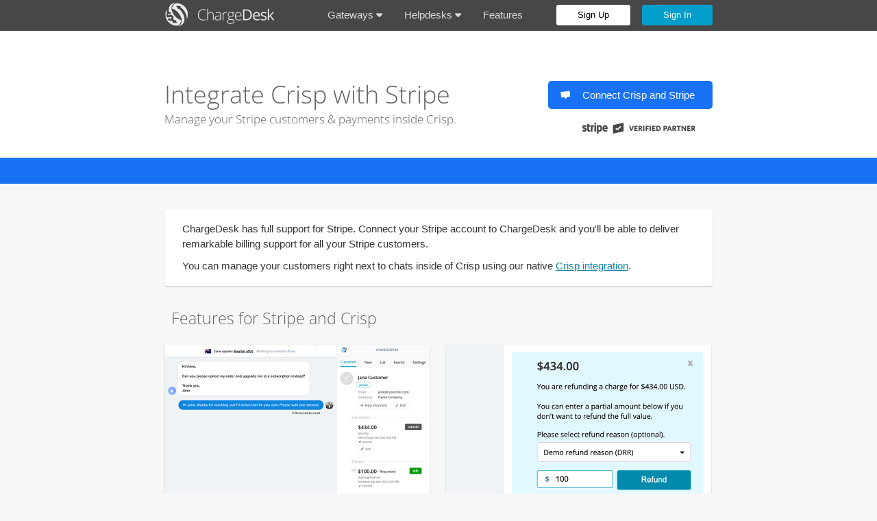

--- FILE ---
content_type: text/html; charset=utf-8
request_url: https://chargedesk.com/stripe/crisp
body_size: 8014
content:
    <html>
    <head>
        <title>Integrate Crisp with Stripe - ChargeDesk</title>
                    <meta name="description" content="Discover remarkable billing support.">
            <meta name="keywords" content="billing support, billing receipt, stripe email receipt, chargeback, credit card, credit card chargeback, payment dispute, payment reversal, credit card claim">
            <meta property="og:site_name" content="ChargeDesk" />
            <meta property="og:url" content="https://chargedesk.com/" />
            <meta property="og:description" content="Connect Stripe, Braintree and PayPal with Zendesk or Help Scout. Beautiful, Functional Receipts & Invoices. Complete Helpdesk Integration." />
            <meta property="og:image" content="https://cdn.chargedesk.com/home-screen-fb2.jpg" />
            <meta property="fb:app_id" content="278211375722909" />
            <meta name="google-site-verification" content="7px2GpI7zDMga88jkODPZxl5YyJDiykbw0mkEAEm8Eo" />
            <meta http-equiv="X-UA-Compatible" content="IE=edge" />
                <meta charset="utf-8" />
                                <link rel="stylesheet" href="https://cdn.chargedesk.com/compressed/style-app-0ea675ac221b6191f0edeb37b8adb3ad.css" />
                <meta name="viewport" content="width=device-width, initial-scale=1.0">
                <meta name="theme-color" content="#1286AB">
        <link rel="shortcut icon" href="https://cdn.chargedesk.com/favicon4.png" type="image/x-icon" />                            <style type="text/css">@font-face {font-family:Open Sans;font-style:normal;font-weight:400;src:url(/cf-fonts/s/open-sans/5.0.20/cyrillic-ext/400/normal.woff2);unicode-range:U+0460-052F,U+1C80-1C88,U+20B4,U+2DE0-2DFF,U+A640-A69F,U+FE2E-FE2F;font-display:swap;}@font-face {font-family:Open Sans;font-style:normal;font-weight:400;src:url(/cf-fonts/s/open-sans/5.0.20/greek-ext/400/normal.woff2);unicode-range:U+1F00-1FFF;font-display:swap;}@font-face {font-family:Open Sans;font-style:normal;font-weight:400;src:url(/cf-fonts/s/open-sans/5.0.20/latin/400/normal.woff2);unicode-range:U+0000-00FF,U+0131,U+0152-0153,U+02BB-02BC,U+02C6,U+02DA,U+02DC,U+0304,U+0308,U+0329,U+2000-206F,U+2074,U+20AC,U+2122,U+2191,U+2193,U+2212,U+2215,U+FEFF,U+FFFD;font-display:swap;}@font-face {font-family:Open Sans;font-style:normal;font-weight:400;src:url(/cf-fonts/s/open-sans/5.0.20/greek/400/normal.woff2);unicode-range:U+0370-03FF;font-display:swap;}@font-face {font-family:Open Sans;font-style:normal;font-weight:400;src:url(/cf-fonts/s/open-sans/5.0.20/vietnamese/400/normal.woff2);unicode-range:U+0102-0103,U+0110-0111,U+0128-0129,U+0168-0169,U+01A0-01A1,U+01AF-01B0,U+0300-0301,U+0303-0304,U+0308-0309,U+0323,U+0329,U+1EA0-1EF9,U+20AB;font-display:swap;}@font-face {font-family:Open Sans;font-style:normal;font-weight:400;src:url(/cf-fonts/s/open-sans/5.0.20/cyrillic/400/normal.woff2);unicode-range:U+0301,U+0400-045F,U+0490-0491,U+04B0-04B1,U+2116;font-display:swap;}@font-face {font-family:Open Sans;font-style:normal;font-weight:400;src:url(/cf-fonts/s/open-sans/5.0.20/latin-ext/400/normal.woff2);unicode-range:U+0100-02AF,U+0304,U+0308,U+0329,U+1E00-1E9F,U+1EF2-1EFF,U+2020,U+20A0-20AB,U+20AD-20CF,U+2113,U+2C60-2C7F,U+A720-A7FF;font-display:swap;}@font-face {font-family:Open Sans;font-style:normal;font-weight:400;src:url(/cf-fonts/s/open-sans/5.0.20/hebrew/400/normal.woff2);unicode-range:U+0590-05FF,U+200C-2010,U+20AA,U+25CC,U+FB1D-FB4F;font-display:swap;}@font-face {font-family:Open Sans;font-style:normal;font-weight:300;src:url(/cf-fonts/s/open-sans/5.0.20/vietnamese/300/normal.woff2);unicode-range:U+0102-0103,U+0110-0111,U+0128-0129,U+0168-0169,U+01A0-01A1,U+01AF-01B0,U+0300-0301,U+0303-0304,U+0308-0309,U+0323,U+0329,U+1EA0-1EF9,U+20AB;font-display:swap;}@font-face {font-family:Open Sans;font-style:normal;font-weight:300;src:url(/cf-fonts/s/open-sans/5.0.20/cyrillic/300/normal.woff2);unicode-range:U+0301,U+0400-045F,U+0490-0491,U+04B0-04B1,U+2116;font-display:swap;}@font-face {font-family:Open Sans;font-style:normal;font-weight:300;src:url(/cf-fonts/s/open-sans/5.0.20/latin/300/normal.woff2);unicode-range:U+0000-00FF,U+0131,U+0152-0153,U+02BB-02BC,U+02C6,U+02DA,U+02DC,U+0304,U+0308,U+0329,U+2000-206F,U+2074,U+20AC,U+2122,U+2191,U+2193,U+2212,U+2215,U+FEFF,U+FFFD;font-display:swap;}@font-face {font-family:Open Sans;font-style:normal;font-weight:300;src:url(/cf-fonts/s/open-sans/5.0.20/latin-ext/300/normal.woff2);unicode-range:U+0100-02AF,U+0304,U+0308,U+0329,U+1E00-1E9F,U+1EF2-1EFF,U+2020,U+20A0-20AB,U+20AD-20CF,U+2113,U+2C60-2C7F,U+A720-A7FF;font-display:swap;}@font-face {font-family:Open Sans;font-style:normal;font-weight:300;src:url(/cf-fonts/s/open-sans/5.0.20/cyrillic-ext/300/normal.woff2);unicode-range:U+0460-052F,U+1C80-1C88,U+20B4,U+2DE0-2DFF,U+A640-A69F,U+FE2E-FE2F;font-display:swap;}@font-face {font-family:Open Sans;font-style:normal;font-weight:300;src:url(/cf-fonts/s/open-sans/5.0.20/greek-ext/300/normal.woff2);unicode-range:U+1F00-1FFF;font-display:swap;}@font-face {font-family:Open Sans;font-style:normal;font-weight:300;src:url(/cf-fonts/s/open-sans/5.0.20/hebrew/300/normal.woff2);unicode-range:U+0590-05FF,U+200C-2010,U+20AA,U+25CC,U+FB1D-FB4F;font-display:swap;}@font-face {font-family:Open Sans;font-style:normal;font-weight:300;src:url(/cf-fonts/s/open-sans/5.0.20/greek/300/normal.woff2);unicode-range:U+0370-03FF;font-display:swap;}</style>
                                            <link rel="chrome-webstore-item" href="https://chrome.google.com/webstore/detail/mkjdcoeddifgnbbafjppfcabiggcfhmo">
            <!--[if gte IE 9]>
            <style type="text/css">
                .gradient, .button, .btn {
                    filter: none;
                }
            </style>
            <![endif]-->
                    <link rel="stylesheet" href="https://kit.fontawesome.com/4bacf0af86.css" crossorigin="anonymous">
                                    </head>
<body id="page-integrate" class="content-only">
    <div id="header">
        <div class="content">
            <a id="header-logo" href="https://chargedesk.com/">&nbsp;
                            </a>
                                                                                                <a href="https://chargedesk.com/connect/sign-in" class="button sign-in" data-modal="modal-sign-in">Sign In</a>
                    <a href="https://chargedesk.com/start" class="button trial" data-modal="modal-sign-up">Sign Up</a>
                    <div class="header-dropdown">
                        <a href="https://chargedesk.com/features">Features</a>
                    </div>
                    <div class="header-dropdown">
                        <a href="https://chargedesk.com/helpdesks">Helpdesks <i class="fas fa-caret-down"></i></a>
                        <ul>
                                                            <li><a href="https://chargedesk.com/crisp" class="btn btn-flat provider with-icon no-connecting crisp">Crisp</a></li>
                                                            <li><a href="https://chargedesk.com/zendesk" class="btn btn-flat provider with-icon no-connecting zendesk">Zendesk</a></li>
                                                            <li><a href="https://chargedesk.com/front" class="btn btn-flat provider with-icon no-connecting front">Front</a></li>
                                                            <li><a href="https://chargedesk.com/help-scout" class="btn btn-flat provider with-icon no-connecting help-scout">Help Scout</a></li>
                                                            <li><a href="https://chargedesk.com/freshdesk" class="btn btn-flat provider with-icon no-connecting freshdesk">Freshdesk</a></li>
                                                            <li><a href="https://chargedesk.com/liveagent" class="btn btn-flat provider with-icon no-connecting liveagent">LiveAgent</a></li>
                                                            <li><a href="https://chargedesk.com/intercom" class="btn btn-flat provider with-icon no-connecting intercom">Intercom</a></li>
                                                            <li><a href="https://chargedesk.com/livechat" class="btn btn-flat provider with-icon no-connecting livechat">LiveChat</a></li>
                                                            <li><a href="https://chargedesk.com/desk" class="btn btn-flat provider with-icon no-connecting desk">Desk.com</a></li>
                                                            <li><a href="https://chargedesk.com/azuredesk" class="btn btn-flat provider with-icon no-connecting azuredesk">AzureDesk</a></li>
                                                            <li><a href="https://chargedesk.com/hubspot" class="btn btn-flat provider with-icon no-connecting hubspot">HubSpot</a></li>
                                                            <li><a href="https://chargedesk.com/missive" class="btn btn-flat provider with-icon no-connecting missive">Missive</a></li>
                                                            <li><a href="https://chargedesk.com/gmail" class="btn btn-flat provider with-icon no-connecting gmail">Gmail</a></li>
                                                            <li><a href="https://chargedesk.com/email" class="btn btn-flat provider with-icon no-connecting email">Email</a></li>
                                                            <li><a href="https://chargedesk.com/chrome" class="btn btn-flat provider with-icon no-connecting chrome">Chrome</a></li>
                                                        <li><a href="https://chargedesk.com/start/helpdesk/other" class="btn btn-flat provider with-icon no-connecting other">Other</a></li>
                        </ul>
                    </div>
                    <div class="header-dropdown">
                        <a href="https://chargedesk.com/gateways">Gateways <i class="fas fa-caret-down"></i></a>
                        <ul>
                                                            <li><a href="https://chargedesk.com/stripe" class="btn btn-flat provider with-icon no-connecting stripe">Stripe</a></li>
                                                            <li><a href="https://chargedesk.com/woocommerce" class="btn btn-flat provider with-icon no-connecting woocommerce">WooCommerce</a></li>
                                                            <li><a href="https://chargedesk.com/paypal" class="btn btn-flat provider with-icon no-connecting paypal">PayPal</a></li>
                                                            <li><a href="https://chargedesk.com/braintree-payments" class="btn btn-flat provider with-icon no-connecting braintree-payments">Braintree</a></li>
                                                            <li><a href="https://chargedesk.com/recurly" class="btn btn-flat provider with-icon no-connecting recurly">Recurly</a></li>
                                                            <li><a href="https://chargedesk.com/authorize-net" class="btn btn-flat provider with-icon no-connecting authorize-net">Authorize.Net</a></li>
                                                            <li><a href="https://chargedesk.com/zuora" class="btn btn-flat provider with-icon no-connecting zuora">Zuora</a></li>
                                                            <li><a href="https://chargedesk.com/chargify" class="btn btn-flat provider with-icon no-connecting chargify">Chargify</a></li>
                                                            <li><a href="https://chargedesk.com/nmi" class="btn btn-flat provider with-icon no-connecting nmi">NMI</a></li>
                                                            <li><a href="https://chargedesk.com/paymentsmb" class="btn btn-flat provider with-icon no-connecting paymentsmb">Payments MB</a></li>
                                                            <li><a href="https://chargedesk.com/shopify" class="btn btn-flat provider with-icon no-connecting shopify">Shopify</a></li>
                                                            <li><a href="https://chargedesk.com/square" class="btn btn-flat provider with-icon no-connecting square">Square</a></li>
                                                            <li><a href="https://chargedesk.com/gocardless" class="btn btn-flat provider with-icon no-connecting gocardless">GoCardless</a></li>
                                                            <li><a href="https://chargedesk.com/custom" class="btn btn-flat provider with-icon no-connecting custom">Custom</a></li>
                                                        <li><a href="https://chargedesk.com/start/gateway/other" class="btn btn-flat provider with-icon no-connecting other">Other</a></li>
                        </ul>
                    </div>
                                    </div>
    </div>
<div class="feature-header crisp">
    <div class="content">
        <h1 class="shorter">
            Integrate Crisp with Stripe        </h1>
        <h2>Manage your Stripe customers & payments inside Crisp.</h2>

                    <a class="btn btn-flat provider with-icon crisp" href="https://chargedesk.com/start/gateway/stripe" data-modal="modal-sign-up">
                                    Connect Crisp and Stripe                            </a>
                            <div class="partner-badge">
                <img src="https://cdn.chargedesk.com/stripe-verfied-partner.png" style="width:165px;" />
            </div>
            </div>
</div>

<div class="feature-integrations content">
            <div class="inner-content">
            ChargeDesk has full support for Stripe. Connect your Stripe account to ChargeDesk and you'll be able to deliver remarkable billing support for all your Stripe customers.        </div>
                <div class="inner-content">
            You can manage your customers right next to chats inside of Crisp using our native <a href='https://crisp.chat/en/integrations/urn:chargedesk:chargedesk:0/' target='_blank' rel='noopener noreferrer'>Crisp integration</a>.        </div>
            </div>


<div class="feature-content content">
    <div class="feature-content-title">Features for Stripe and Crisp</div>
        <div class="feature-col col1"><div class="feature"><a href="https://cdn.chargedesk.com/feature-crisp-history.png" title="View Stripe Charges & Customers Related to a Support Ticket" class="lightbox"><img class="hero" src="https://cdn.chargedesk.com/feature-crisp-history.png"/></a><div class="title">View Stripe Charges & Customers Related to a Support Ticket</div><div class="text">ChargeDesk uses a unique algorithm to find all of the Stripe charges & customers related to any ticket you receive inside Crisp. Where direct matches can not be found, related charges are also be displayed in case the customer is using a different email address or name.</div></div><div class="feature"><a href="https://cdn.chargedesk.com/feature-stripe-connect3.jpg" title="Direct Stripe Integration" class="lightbox"><img class="hero" src="https://cdn.chargedesk.com/feature-stripe-connect3.jpg"/></a><div class="title">Direct Stripe Integration</div><div class="text">ChargeDesk connects directly with Stripe as a Verified Partner. You do not need to spend any time copying API keys or importing data, everything just works! Once you connect your Stripe account to ChargeDesk, you'll be able to deliver remarkable billing support for your customers in seconds.</div></div><div class="feature"><a href="https://cdn.chargedesk.com/feature-agent-logs.jpg" title="Complete Access Control" class="lightbox"><img class="hero" src="https://cdn.chargedesk.com/feature-agent-logs.jpg"/></a><div class="title">Complete Access Control</div><div class="text">ChargeDesk enables you to have complete control over your customer's information. This allows you to select which of your support agents can view and make changes to customer information. Any changes made by your agents are logged and easily accessible both online and in downloadable report form.</div></div><div class="feature"><div class="title">Cut Chargebacks & Churn</div><div class="text">ChargeDesk helps you follow best practices to cut your chargeback rate. Every charge is a pathway for the customer to get in touch with you directly when they have a dispute, rather than going to their bank. You can resolve the issue before it turns into a chargeback. This leads to happy customers and lower churn rates.</div></div><div class="feature"><a href="https://cdn.chargedesk.com/feature-invoice2.jpg" title="Automatic PDF Invoices" class="lightbox"><img class="hero" src="https://cdn.chargedesk.com/feature-invoice2.jpg"/></a><div class="title">Automatic PDF Invoices</div><div class="text">Do your customers request payment invoices for their records? ChargeDesk allows you to turn on automatic PDF invoices which are attached to all email receipts. You can easily configure all necessary tax information from your ChargeDesk settings.</div></div><div class="feature"><div class="title">Search your Entire Billing History</div><div class="text">You can search for the last 4 digits of a credit card, by email address, customer name, username and more. This allows you to immediately find specific charges for a customer without spending time hunting through multiple systems.</div></div><div class="feature"><div class="title">Use Multiple Gateways</div><div class="text">With ChargeDesk you can connect multiple payment gateways to the one account. This means that if you have, say, customers in both Stripe and PayPal, you can manage them all inside Crisp. This happens transparently, so you can refund charges, manage subscriptions or create new charges for customers without needing to know which gateway they are supported through.</div></div><div class="feature"><a href="https://cdn.chargedesk.com/feature-pricing3.jpg" title="Pricing" class="lightbox"><img class="hero" src="https://cdn.chargedesk.com/feature-pricing3.jpg"/></a><div class="title">Pricing</div><div class="text">Your first 14 days of using ChargeDesk are free of charge! This allows you to test the service and in the (incredibly unlikely) case you find it's not for you, you pay nothing.<br><a href='https://chargedesk.com/pricing'>Review full pricing information.</a></div></div></div>
    <div class="feature-col col2"><div class="feature"><a href="https://cdn.chargedesk.com/feature-crisp-refund.png" title="Refund Stripe Charges inside Crisp" class="lightbox"><img class="hero" src="https://cdn.chargedesk.com/feature-crisp-refund.png"/></a><div class="title">Refund Stripe Charges inside Crisp</div><div class="text">With the ChargeDesk application you can refund any charge right inside Crisp. Partial and full refunds are supported. Refunds a processed immediately and you will receive feedback on their success. Once a charge is refunded it will show as such inside Crisp.</div></div><div class="feature"><a href="https://cdn.chargedesk.com/feature-crisp-subscription.png" title="Cancel Stripe Subscriptions" class="lightbox"><img class="hero" src="https://cdn.chargedesk.com/feature-crisp-subscription.png"/></a><div class="title">Cancel Stripe Subscriptions</div><div class="text">Any active subscription will have a button that allows you to cancel it immediately inside Crisp. Customer and subscription details update in real time so you are never working with stale or out-of-date information.</div></div><div class="feature"><a href="https://cdn.chargedesk.com/feature-crisp-new-charge.png" title="Create New Charges" class="lightbox"><img class="hero" src="https://cdn.chargedesk.com/feature-crisp-new-charge.png"/></a><div class="title">Create New Charges</div><div class="text">You can use ChargeDesk to create new charges on cards on file for your customers inside Crisp. This will be processed immediately on your payment gateway and you can download a tax invoice to send as a record to a customer.</div></div><div class="feature"><a href="https://cdn.chargedesk.com/feature-email-receipt.jpg" title="Beautiful & Functional Email Receipts" class="lightbox"><img class="hero" src="https://cdn.chargedesk.com/feature-email-receipt.jpg"/></a><div class="title">Beautiful & Functional Email Receipts</div><div class="text">Every receipt makes your customer feel loved. The responsive design looks great on every device and each email links directly to a unique support page for the charge. Replying to the receipt will create a ticket in your helpdesk with the full details of the charge included. Email receipts are optional - you can use the rest of ChargeDesk's features without activating them.</div></div><div class="feature"><a href="https://cdn.chargedesk.com/feature-support-page.jpg" title="Custom Billing Support Pages" class="lightbox"><img class="hero" src="https://cdn.chargedesk.com/feature-support-page.jpg"/></a><div class="title">Custom Billing Support Pages</div><div class="text">ChargeDesk will generate a custom billing support pages for every Stripe payment you receive. These pages allow your customers to immediately see the current status of their payment and how it will appear on their bank statement. These pages also serve as a point where your customers can bring questions or disputes about their charges directly to you. Like email receipts, any questions which come from these pages will have all the related billing information attached in your helpdesk so you never have to guess which charge a customer is asking about.</div></div><div class="feature"><a href="https://cdn.chargedesk.com/feature-security.jpg" title="Security" class="lightbox"><img class="hero" src="https://cdn.chargedesk.com/feature-security.jpg"/></a><div class="title">Security</div><div class="text">Security is a key feature of ChargeDesk. We've spent countless hours hardening our systems and ensuring we use advanced, strong encryption wherever possible. We encrypt data both in transit and while it is stored on our servers. We support 2 factor authentication on any account.<br><a href='https://chargedesk.com/security'>Read more about ChargeDesk Security.</a></div></div></div>
            <a class="btn btn-flat provider with-icon crisp" href="https://chargedesk.com/start/gateway/stripe" data-modal="modal-sign-up">
            Connect
                            Crisp and Stripe                    </a>
                <a href="https://chargedesk.com/start/gateway/stripe/sandbox" class="darker">Connect a Test Stripe Account</a>
                <a href="https://chargedesk.com/gateways/features/stripe" class="darker">Supported Features for Stripe</a>
        <a href="https://chargedesk.com/contact/stripe/crisp" class="darker launch-chat">Ask us Anything!</a>

	</div></div>
<div id="modal-sign-in" class="modal connect ">
	<form class="validate" action="https://chargedesk.com/connect/sign-in" method="post">
		<input type='hidden' name='csrf_token' value='670061081/cad4ee113964af59c14235bcd6b574459328d4e1a697db49280c832998b4620b/1768710811' />		<h2><span>Please Sign In</span></h2>
		<div class="row">
			<input type="text" name="email" value="" class="required email focus" autocomplete="username" placeholder="Your Email Address" />
		</div>
		<div class="row">
			<input type="password" name="password" value="" class="required password" autocomplete="current-password" placeholder="Your Password" />
		</div>
		<div class="row">
			<input type="submit" name="submit" class="btn btn-flat" value="Sign In" />
		</div>
		<div class="row darker">
			<a href="https://chargedesk.com/connect/forgot">Help, I've forgotten my password!</a>
		</div>
	</form>
</div>
<div id="modal-sign-up" class="modal connect ">
						<div class="row closer provider " data-search="stripe stripe checkout marketplace managed accounts">
			<a class="btn btn-flat provider with-icon stripe" href="https://chargedesk.com/start/gateway/stripe">Sign up using Stripe</a>
		</div>
					<div class="row closer provider hidden" data-search="woocommerce woocommerce">
			<a class="btn btn-flat provider with-icon woocommerce" href="https://chargedesk.com/start/gateway/woocommerce">Sign up using WooCommerce</a>
		</div>
					<div class="row closer provider hidden" data-search="paypal paypal express checkout payflow pro venmo">
			<a class="btn btn-flat provider with-icon paypal" href="https://chargedesk.com/start/gateway/paypal">Sign up using PayPal</a>
		</div>
					<div class="row closer provider hidden" data-search="braintree-payments braintree braintree payments">
			<a class="btn btn-flat provider with-icon braintree-payments" href="https://chargedesk.com/start/gateway/braintree-payments">Sign up using Braintree</a>
		</div>
					<div class="row closer provider hidden" data-search="recurly recurly">
			<a class="btn btn-flat provider with-icon recurly" href="https://chargedesk.com/start/gateway/recurly">Sign up using Recurly</a>
		</div>
					<div class="row closer provider hidden" data-search="authorize-net authorize.net">
			<a class="btn btn-flat provider with-icon authorize-net" href="https://chargedesk.com/start/gateway/authorize-net">Sign up using Authorize.Net</a>
		</div>
					<div class="row closer provider hidden" data-search="zuora zuora">
			<a class="btn btn-flat provider with-icon zuora" href="https://chargedesk.com/start/gateway/zuora">Sign up using Zuora</a>
		</div>
					<div class="row closer provider hidden" data-search="chargify chargify">
			<a class="btn btn-flat provider with-icon chargify" href="https://chargedesk.com/start/gateway/chargify">Sign up using Chargify</a>
		</div>
					<div class="row closer provider hidden" data-search="nmi nmi network merchants">
			<a class="btn btn-flat provider with-icon nmi" href="https://chargedesk.com/start/gateway/nmi">Sign up using NMI</a>
		</div>
					<div class="row closer provider hidden" data-search="paymentsmb payments mb">
			<a class="btn btn-flat provider with-icon paymentsmb" href="https://chargedesk.com/start/gateway/paymentsmb">Sign up using Payments MB</a>
		</div>
					<div class="row closer provider hidden" data-search="shopify shopify">
			<a class="btn btn-flat provider with-icon shopify" href="https://chargedesk.com/start/gateway/shopify">Sign up using Shopify</a>
		</div>
					<div class="row closer provider hidden" data-search="square square">
			<a class="btn btn-flat provider with-icon square" href="https://chargedesk.com/start/gateway/square">Sign up using Square</a>
		</div>
					<div class="row closer provider hidden" data-search="gocardless gocardless">
			<a class="btn btn-flat provider with-icon gocardless" href="https://chargedesk.com/start/gateway/gocardless">Sign up using GoCardless</a>
		</div>
					<div class="row closer provider hidden" data-search="custom custom custom integration">
			<a class="btn btn-flat provider with-icon custom" href="https://chargedesk.com/start/gateway/custom">Sign up using Custom</a>
		</div>
					<div class="row closer provider " data-search="crisp crisp">
			<a class="btn btn-flat provider with-icon crisp" href="https://chargedesk.com/start/helpdesk/crisp">Sign up using Crisp</a>
		</div>
					<div class="row closer provider hidden" data-search="zendesk zendesk zopim support">
			<a class="btn btn-flat provider with-icon zendesk" href="https://chargedesk.com/start/helpdesk/zendesk">Sign up using Zendesk</a>
		</div>
					<div class="row closer provider hidden" data-search="front front frontapp">
			<a class="btn btn-flat provider with-icon front" href="https://chargedesk.com/start/helpdesk/front">Sign up using Front</a>
		</div>
					<div class="row closer provider hidden" data-search="help-scout help scout helpscout">
			<a class="btn btn-flat provider with-icon help-scout" href="https://chargedesk.com/start/helpdesk/help-scout">Sign up using Help Scout</a>
		</div>
					<div class="row closer provider hidden" data-search="freshdesk freshdesk freshsales hotline freshservice">
			<a class="btn btn-flat provider with-icon freshdesk" href="https://chargedesk.com/start/helpdesk/freshdesk">Sign up using Freshdesk</a>
		</div>
					<div class="row closer provider hidden" data-search="liveagent liveagent">
			<a class="btn btn-flat provider with-icon liveagent" href="https://chargedesk.com/start/helpdesk/liveagent">Sign up using LiveAgent</a>
		</div>
					<div class="row closer provider hidden" data-search="intercom intercom intercom acquire engage learn support platform">
			<a class="btn btn-flat provider with-icon intercom" href="https://chargedesk.com/start/helpdesk/intercom">Sign up using Intercom</a>
		</div>
					<div class="row closer provider hidden" data-search="livechat livechat">
			<a class="btn btn-flat provider with-icon livechat" href="https://chargedesk.com/start/helpdesk/livechat">Sign up using LiveChat</a>
		</div>
					<div class="row closer provider hidden" data-search="desk desk.com salesforce desk.com">
			<a class="btn btn-flat provider with-icon desk" href="https://chargedesk.com/start/helpdesk/desk">Sign up using Desk.com</a>
		</div>
					<div class="row closer provider hidden" data-search="azuredesk azuredesk">
			<a class="btn btn-flat provider with-icon azuredesk" href="https://chargedesk.com/start/helpdesk/azuredesk">Sign up using AzureDesk</a>
		</div>
					<div class="row closer provider hidden" data-search="hubspot hubspot">
			<a class="btn btn-flat provider with-icon hubspot" href="https://chargedesk.com/start/helpdesk/hubspot">Sign up using HubSpot</a>
		</div>
					<div class="row closer provider hidden" data-search="missive missive">
			<a class="btn btn-flat provider with-icon missive" href="https://chargedesk.com/start/helpdesk/missive">Sign up using Missive</a>
		</div>
					<div class="row closer provider hidden" data-search="gmail gmail">
			<a class="btn btn-flat provider with-icon gmail" href="https://chargedesk.com/start/helpdesk/gmail">Sign up using Gmail</a>
		</div>
					<div class="row closer provider hidden" data-search="email email">
			<a class="btn btn-flat provider with-icon email" href="https://chargedesk.com/start/helpdesk/email">Sign up using Email</a>
		</div>
					<div class="row closer provider hidden" data-search="chrome chrome">
			<a class="btn btn-flat provider with-icon chrome" href="https://chargedesk.com/start/helpdesk/chrome">Sign up using Chrome</a>
		</div>
		        <div class="row middle no-search">
            You can sign up with either Stripe or Crisp first. You will be prompted to connect the other provider once the first is connected.
        </div>
		<div class="row provider hidden no-matches">
		No matches found for '<span id="no-matches-text"></span>'.
		<br />
		Request support for this <a href="https://chargedesk.com/start/gateway/other" data-url="https://chargedesk.com/start/gateway/other">gateway</a> or
		<a href="https://chargedesk.com/start/helpdesk/other" data-url="https://chargedesk.com/start/helpdesk/other">helpdesk</a>.
	</div>
	<div class="row closer">
		<i class="icon fal fa-search search"></i>
		<input id="provider-search" type="text" placeholder="Other gateways or helpdesks..." class="search" />
	</div>
	<div class="row middle">
		<div class="seperator"><span>or</span></div>
	</div>
	<form class="validate password" action="https://chargedesk.com/start/account" method="post">
		<input type='hidden' name='csrf_token' value='1304178058/7150cf604d9118eb9a1a00cbe6ee40b7f73c4b2197cdffc0f178b6a097f4d5ba/1768710811' />		<input type="hidden" name="modal" value="1" />
		<div class="row">
			<input type="text" name="your_email" value="" class="required email color-valid" autocomplete="username email" placeholder="Your Email Address" />
		</div>
		<div class="row">
			<input type="password" name="password" value="" class="required password color-valid" autocomplete="new-password" placeholder="Your Password" />
		</div>
		<div class="row">
			<input type="submit" name="submit" class="btn btn-flat" value="Sign Up" />
		</div>
		<div class="row darker">
			<a href="https://chargedesk.com/connect/forgot" data-modal="modal-sign-in">Sign in to an existing account</a>
		</div>
	</form>
</div>
<div id="modal-bg" class=""></div>
    <div id="footer-container" class="gradient">
        <div id="footer" class="content">
                        <div class="footer-header">
                <div class="footer-badges">
                    <a href='https://itunes.apple.com/us/app/chargedesk/id1247110320' target="_blank" rel="noopener noreferrer"><img alt='Download on the App Store' src='https://cdn.chargedesk.com/badge-ios.png'/></a>
                    <a href='https://play.google.com/store/apps/details?id=com.chargedesk.andriod' target="_blank" rel="noopener noreferrer"><img alt='Get it on Google Play' src='https://cdn.chargedesk.com/badge-andriod.png'/></a>
                                    </div>

                &copy; ChargeDesk Pty Ltd 2026                <div class="footer-sshare ">
                    <a class="social-icon" href="https://twitter.com/ChargeDesk" target="_blank" rel="noopener noreferrer"><i class="fab fa-twitter"></i></a>
                    <a class="social-icon" href="https://www.facebook.com/ChargeDesk" target="_blank" rel="noopener noreferrer"><i class="fab fa-facebook-f"></i></a>
                    <a class="social-icon" href="https://www.linkedin.com/company/chargedesk" target="_blank" rel="noopener noreferrer"><i class="fab fa-linkedin-in"></i></a>
                </div>
            </div>
            <div class="footer-block">
                <h4>Why ChargeDesk?</h4>
                <ul>
                    <li><a href="https://chargedesk.com/help/general/whats-new">What's New</a></li>
                    <li><a href="https://chargedesk.com/features">Features</a></li>
                    <li><a href="https://chargedesk.com/pricing">Pricing</a></li>
                    <li><a href="https://chargedesk.com/security">Security</a></li>
                    <li><a href="https://chargedesk.com/who-we-are">Who We Are</a></li>
                    <li><a href="https://chargedesk.com/contact" class="launch-chat">Contact Us</a></li>
                    <li>&nbsp;</li>
                    <li><h4>New from the ChargeDesk team!</h4>AI Sales & Support - <a href="https://happytohelp.com" target="_blank" rel="noopener noreferrer">Happy to Help</a></li>
                </ul>
            </div>
            <div class="footer-block">
                <h4>Further Information</h4>
                <ul>
                    <li><a href="https://chargedesk.com/help">Help Center</a></li>
                    <li><a href="https://chargedesk.com/api-docs">API Documentation</a></li>
                    <li><a href="https://chargedesk.com/referral">Affiliate Program</a></li>
                    <li><a href="https://chargedesk.com/terms-of-service">Terms of Service</a></li>
                    <li><a href="https://chargedesk.com/privacy-policy">Privacy Policy</a></li>
                    <li><a href="https://chargedesk.com/help/general/GDPR">GDPR</a></li>
                    <li><a href="https://status.chargedesk.com/" target="_blank" rel="noopener noreferrer">Status Page</a></li>
                </ul>
            </div>
            <div class="footer-block">
                <h4>Popular Integrations</h4>
                <ul>
                                                                                        <li><a href="https://chargedesk.com/stripe/crisp">Stripe with Crisp</a></li>
                                                                    <li><a href="https://chargedesk.com/shopify/front">Shopify with Front</a></li>
                                                                    <li><a href="https://chargedesk.com/zuora/hubspot">Zuora with HubSpot</a></li>
                                                                    <li><a href="https://chargedesk.com/authorize-net/missive">Authorize.Net with Missive</a></li>
                                                                    <li><a href="https://chargedesk.com/nmi/liveagent">NMI with LiveAgent</a></li>
                                                                    <li><a href="https://chargedesk.com/woocommerce/email">WooCommerce with Email</a></li>
                                                                    <li><a href="https://chargedesk.com/square/chrome">Square with Chrome</a></li>
                                                                    <li><a href="https://chargedesk.com/chargify/help-scout">Chargify with Help Scout</a></li>
                                    </ul>
            </div>
        </div>
        
        <div style="clear:both;"></div>
    </div>



	    <script type="af05d2dcd6c6787f503bc209-text/javascript">
        var cd = {"rootUrl":"https:\/\/chargedesk.com\/","env":"production","modules":["content"]};
    </script>
	<script src="https://cdn.chargedesk.com/web/web.18ecac6a2b4788020fc3.js" defer type="af05d2dcd6c6787f503bc209-text/javascript"></script>			        <script type="af05d2dcd6c6787f503bc209-text/javascript">
            window.h2hQueue = window.h2hQueue || [];
            function h2h() { h2hQueue.push(arguments); }
            h2h('init', {"projectId":"4dd25583-d4df-49a6-9c85-8f9879e18fe4","selector":".launch-chat"});
        </script>
        <div id="happytohelp"></div>
        <script src="https://js.happytohelp.com/widget.js" async type="af05d2dcd6c6787f503bc209-text/javascript"></script>
		    <script async src="https://www.googletagmanager.com/gtag/js?id=G-76PT85S1VD" type="af05d2dcd6c6787f503bc209-text/javascript"></script>
    <script type="af05d2dcd6c6787f503bc209-text/javascript">
        window.dataLayer = window.dataLayer || [];

        function gtag() {
            dataLayer.push(arguments);
        }

        gtag('js', new Date());
		        gtag('config', 'G-76PT85S1VD', {"page_path":"\/integrate"});
		            gtag('config', 'AW-16638551396', {"page_path":"\/integrate"});
		
		
				    		    </script>


<!-- "nginx-web-86bc7dbb6c-8w9ck" -->
<script src="/cdn-cgi/scripts/7d0fa10a/cloudflare-static/rocket-loader.min.js" data-cf-settings="af05d2dcd6c6787f503bc209-|49" defer></script><script defer src="https://static.cloudflareinsights.com/beacon.min.js/vcd15cbe7772f49c399c6a5babf22c1241717689176015" integrity="sha512-ZpsOmlRQV6y907TI0dKBHq9Md29nnaEIPlkf84rnaERnq6zvWvPUqr2ft8M1aS28oN72PdrCzSjY4U6VaAw1EQ==" data-cf-beacon='{"version":"2024.11.0","token":"5b8aa22abf0a423090ae55e909f8a56a","server_timing":{"name":{"cfCacheStatus":true,"cfEdge":true,"cfExtPri":true,"cfL4":true,"cfOrigin":true,"cfSpeedBrain":true},"location_startswith":null}}' crossorigin="anonymous"></script>
<script>(function(){function c(){var b=a.contentDocument||a.contentWindow.document;if(b){var d=b.createElement('script');d.innerHTML="window.__CF$cv$params={r:'9bfb5feabd46ecd4',t:'MTc2ODcxMDgxMQ=='};var a=document.createElement('script');a.src='/cdn-cgi/challenge-platform/scripts/jsd/main.js';document.getElementsByTagName('head')[0].appendChild(a);";b.getElementsByTagName('head')[0].appendChild(d)}}if(document.body){var a=document.createElement('iframe');a.height=1;a.width=1;a.style.position='absolute';a.style.top=0;a.style.left=0;a.style.border='none';a.style.visibility='hidden';document.body.appendChild(a);if('loading'!==document.readyState)c();else if(window.addEventListener)document.addEventListener('DOMContentLoaded',c);else{var e=document.onreadystatechange||function(){};document.onreadystatechange=function(b){e(b);'loading'!==document.readyState&&(document.onreadystatechange=e,c())}}}})();</script></body>
</html>


--- FILE ---
content_type: text/css
request_url: https://kit.fontawesome.com/4bacf0af86.css
body_size: -94
content:
@import url(https://ka-p.fontawesome.com/releases/v6.7.2/css/pro.min.css?token=4bacf0af86);@import url(https://ka-p.fontawesome.com/releases/v6.7.2/css/pro-v5-font-face.min.css?token=4bacf0af86);

--- FILE ---
content_type: text/javascript
request_url: https://js.happytohelp.com/static/js/698.7dd1d081.chunk.js
body_size: 11711
content:
"use strict";(self.webpackChunkwidget=self.webpackChunkwidget||[]).push([[698],{2761:(t,e,n)=>{n.d(e,{h:()=>p});var r=n(1077),s=n(6993),i=n(4930),o=n(1593);class a{constructor(t,e){let n,r;n=t||new o.H,r=e||new o.H,this._stack=[{scope:n}],this._isolationScope=r}withScope(t){const e=this._pushScope();let n;try{n=t(e)}catch(r){throw this._popScope(),r}return(0,s.Qg)(n)?n.then((t=>(this._popScope(),t)),(t=>{throw this._popScope(),t})):(this._popScope(),n)}getClient(){return this.getStackTop().client}getScope(){return this.getStackTop().scope}getIsolationScope(){return this._isolationScope}getStackTop(){return this._stack[this._stack.length-1]}_pushScope(){const t=this.getScope().clone();return this._stack.push({client:this.getClient(),scope:t}),t}_popScope(){return!(this._stack.length<=1)&&!!this._stack.pop()}}function c(){const t=(0,r.E)(),e=(0,r.S)(t);return e.stack=e.stack||new a((0,i.B)("defaultCurrentScope",(()=>new o.H)),(0,i.B)("defaultIsolationScope",(()=>new o.H)))}function u(t){return c().withScope(t)}function d(t,e){const n=c();return n.withScope((()=>(n.getStackTop().scope=t,e(t))))}function l(t){return c().withScope((()=>t(c().getIsolationScope())))}function p(t){const e=(0,r.S)(t);return e.acs?e.acs:{withIsolationScope:l,withScope:u,withSetScope:d,withSetIsolationScope:(t,e)=>l(e),getCurrentScope:()=>c().getScope(),getIsolationScope:()=>c().getIsolationScope()}}},1077:(t,e,n)=>{n.d(e,{E:()=>i,S:()=>o});var r=n(4930),s=n(5041);function i(){return o(r.O),r.O}function o(t){const e=t.__SENTRY__=t.__SENTRY__||{};return e.version=e.version||s.M,e[s.M]=e[s.M]||{}}},9064:(t,e,n)=>{n.d(e,{U:()=>r});const r="production"},2241:(t,e,n)=>{n.d(e,{KU:()=>l,m6:()=>u,o5:()=>a,rm:()=>c,v4:()=>d});var r=n(4930),s=n(2761),i=n(1077),o=n(1593);function a(){const t=(0,i.E)();return(0,s.h)(t).getCurrentScope()}function c(){const t=(0,i.E)();return(0,s.h)(t).getIsolationScope()}function u(){return(0,r.B)("globalScope",(()=>new o.H))}function d(){const t=(0,i.E)(),e=(0,s.h)(t);for(var n=arguments.length,r=new Array(n),o=0;o<n;o++)r[o]=arguments[o];if(2===r.length){const[t,n]=r;return t?e.withSetScope(t,n):e.withScope(n)}return e.withScope(r[0])}function l(){return a().getClient()}},8559:(t,e,n)=>{n.d(e,{T:()=>r});const r="undefined"===typeof __SENTRY_DEBUG__||__SENTRY_DEBUG__},7698:(t,e,n)=>{n.d(e,{Cp:()=>u,J0:()=>h,J5:()=>m,SA:()=>f,gV:()=>p,o:()=>l,r:()=>d});var r=n(8),s=n(4930),i=n(9064),o=n(2241),a=n(6849),c=n(2685);function u(t,e){return(0,o.o5)().captureException(t,(0,c.li)(e))}function d(t,e){return(0,o.o5)().captureEvent(t,e)}function l(t,e){(0,o.rm)().setContext(t,e)}function p(t){(0,o.rm)().setUser(t)}function f(t){(0,o.rm)().addEventProcessor(t)}function h(t){const e=(0,o.KU)(),n=(0,o.rm)(),c=(0,o.o5)(),{release:u,environment:d=i.U}=e&&e.getOptions()||{},{userAgent:l}=s.O.navigator||{},p=(0,a.fj)((0,r.A)((0,r.A)({release:u,environment:d,user:c.getUser()||n.getUser()},l&&{userAgent:l}),t)),f=n.getSession();return f&&"ok"===f.status&&(0,a.qO)(f,{status:"exited"}),_(),n.setSession(p),c.setSession(p),p}function _(){const t=(0,o.rm)(),e=(0,o.o5)(),n=e.getSession()||t.getSession();n&&(0,a.Vu)(n),g(),t.setSession(),e.setSession()}function g(){const t=(0,o.rm)(),e=(0,o.o5)(),n=(0,o.KU)(),r=e.getSession()||t.getSession();r&&n&&n.captureSession(r)}function m(){arguments.length>0&&void 0!==arguments[0]&&arguments[0]?_():g()}},1758:(t,e,n)=>{n.d(e,{g:()=>i});var r=n(1546);const s="_sentryMetrics";function i(t){const e=t[s];if(!e)return;const n={};for(const[,[s,i]]of e){(n[s]||(n[s]=[])).push((0,r.Ce)(i))}return n}},1593:(t,e,n)=>{n.d(e,{H:()=>p});var r=n(8),s=n(2456),i=n(6993),o=n(2016),a=n(5541),c=n(7905),u=n(6849),d=n(9540);class l{constructor(){this._notifyingListeners=!1,this._scopeListeners=[],this._eventProcessors=[],this._breadcrumbs=[],this._attachments=[],this._user={},this._tags={},this._extra={},this._contexts={},this._sdkProcessingMetadata={},this._propagationContext=(0,s.J)()}clone(){const t=new l;return t._breadcrumbs=[...this._breadcrumbs],t._tags=(0,r.A)({},this._tags),t._extra=(0,r.A)({},this._extra),t._contexts=(0,r.A)({},this._contexts),t._user=this._user,t._level=this._level,t._session=this._session,t._transactionName=this._transactionName,t._fingerprint=this._fingerprint,t._eventProcessors=[...this._eventProcessors],t._requestSession=this._requestSession,t._attachments=[...this._attachments],t._sdkProcessingMetadata=(0,r.A)({},this._sdkProcessingMetadata),t._propagationContext=(0,r.A)({},this._propagationContext),t._client=this._client,t._lastEventId=this._lastEventId,(0,d.r)(t,(0,d.f)(this)),t}setClient(t){this._client=t}setLastEventId(t){this._lastEventId=t}getClient(){return this._client}lastEventId(){return this._lastEventId}addScopeListener(t){this._scopeListeners.push(t)}addEventProcessor(t){return this._eventProcessors.push(t),this}setUser(t){return this._user=t||{email:void 0,id:void 0,ip_address:void 0,username:void 0},this._session&&(0,u.qO)(this._session,{user:t}),this._notifyScopeListeners(),this}getUser(){return this._user}getRequestSession(){return this._requestSession}setRequestSession(t){return this._requestSession=t,this}setTags(t){return this._tags=(0,r.A)((0,r.A)({},this._tags),t),this._notifyScopeListeners(),this}setTag(t,e){return this._tags=(0,r.A)((0,r.A)({},this._tags),{},{[t]:e}),this._notifyScopeListeners(),this}setExtras(t){return this._extra=(0,r.A)((0,r.A)({},this._extra),t),this._notifyScopeListeners(),this}setExtra(t,e){return this._extra=(0,r.A)((0,r.A)({},this._extra),{},{[t]:e}),this._notifyScopeListeners(),this}setFingerprint(t){return this._fingerprint=t,this._notifyScopeListeners(),this}setLevel(t){return this._level=t,this._notifyScopeListeners(),this}setTransactionName(t){return this._transactionName=t,this._notifyScopeListeners(),this}setContext(t,e){return null===e?delete this._contexts[t]:this._contexts[t]=e,this._notifyScopeListeners(),this}setSession(t){return t?this._session=t:delete this._session,this._notifyScopeListeners(),this}getSession(){return this._session}update(t){if(!t)return this;const e="function"===typeof t?t(this):t,[n,s]=e instanceof p?[e.getScopeData(),e.getRequestSession()]:(0,i.Qd)(e)?[t,t.requestSession]:[],{tags:o,extra:a,user:c,contexts:u,level:d,fingerprint:l=[],propagationContext:f}=n||{};return this._tags=(0,r.A)((0,r.A)({},this._tags),o),this._extra=(0,r.A)((0,r.A)({},this._extra),a),this._contexts=(0,r.A)((0,r.A)({},this._contexts),u),c&&Object.keys(c).length&&(this._user=c),d&&(this._level=d),l.length&&(this._fingerprint=l),f&&(this._propagationContext=f),s&&(this._requestSession=s),this}clear(){return this._breadcrumbs=[],this._tags={},this._extra={},this._user={},this._contexts={},this._level=void 0,this._transactionName=void 0,this._fingerprint=void 0,this._requestSession=void 0,this._session=void 0,(0,d.r)(this,void 0),this._attachments=[],this._propagationContext=(0,s.J)(),this._notifyScopeListeners(),this}addBreadcrumb(t,e){const n="number"===typeof e?e:100;if(n<=0)return this;const s=(0,r.A)({timestamp:(0,o.lu)()},t),i=this._breadcrumbs;return i.push(s),this._breadcrumbs=i.length>n?i.slice(-n):i,this._notifyScopeListeners(),this}getLastBreadcrumb(){return this._breadcrumbs[this._breadcrumbs.length-1]}clearBreadcrumbs(){return this._breadcrumbs=[],this._notifyScopeListeners(),this}addAttachment(t){return this._attachments.push(t),this}clearAttachments(){return this._attachments=[],this}getScopeData(){return{breadcrumbs:this._breadcrumbs,attachments:this._attachments,contexts:this._contexts,tags:this._tags,extra:this._extra,user:this._user,level:this._level,fingerprint:this._fingerprint||[],eventProcessors:this._eventProcessors,propagationContext:this._propagationContext,sdkProcessingMetadata:this._sdkProcessingMetadata,transactionName:this._transactionName,span:(0,d.f)(this)}}setSDKProcessingMetadata(t){return this._sdkProcessingMetadata=(0,r.A)((0,r.A)({},this._sdkProcessingMetadata),t),this}setPropagationContext(t){return this._propagationContext=t,this}getPropagationContext(){return this._propagationContext}captureException(t,e){const n=e&&e.event_id?e.event_id:(0,a.eJ)();if(!this._client)return c.vF.warn("No client configured on scope - will not capture exception!"),n;const s=new Error("Sentry syntheticException");return this._client.captureException(t,(0,r.A)((0,r.A)({originalException:t,syntheticException:s},e),{},{event_id:n}),this),n}captureMessage(t,e,n){const s=n&&n.event_id?n.event_id:(0,a.eJ)();if(!this._client)return c.vF.warn("No client configured on scope - will not capture message!"),s;const i=new Error(t);return this._client.captureMessage(t,e,(0,r.A)((0,r.A)({originalException:t,syntheticException:i},n),{},{event_id:s}),this),s}captureEvent(t,e){const n=e&&e.event_id?e.event_id:(0,a.eJ)();return this._client?(this._client.captureEvent(t,(0,r.A)((0,r.A)({},e),{},{event_id:n}),this),n):(c.vF.warn("No client configured on scope - will not capture event!"),n)}_notifyScopeListeners(){this._notifyingListeners||(this._notifyingListeners=!0,this._scopeListeners.forEach((t=>{t(this)})),this._notifyingListeners=!1)}}const p=l},9228:(t,e,n)=>{n.d(e,{E1:()=>d,JD:()=>o,Sn:()=>c,fs:()=>a,i_:()=>r,jG:()=>l,sy:()=>s,uT:()=>i,xc:()=>u});const r="sentry.source",s="sentry.sample_rate",i="sentry.op",o="sentry.origin",a="sentry.idle_span_finish_reason",c="sentry.measurement_unit",u="sentry.measurement_value",d="sentry.profile_id",l="sentry.exclusive_time"},6849:(t,e,n)=>{n.d(e,{Vu:()=>c,fj:()=>o,qO:()=>a});var r=n(2016),s=n(5541),i=n(1546);function o(t){const e=(0,r.zf)(),n={sid:(0,s.eJ)(),init:!0,timestamp:e,started:e,duration:0,status:"ok",errors:0,ignoreDuration:!1,toJSON:()=>function(t){return(0,i.Ce)({sid:"".concat(t.sid),init:t.init,started:new Date(1e3*t.started).toISOString(),timestamp:new Date(1e3*t.timestamp).toISOString(),status:t.status,errors:t.errors,did:"number"===typeof t.did||"string"===typeof t.did?"".concat(t.did):void 0,duration:t.duration,abnormal_mechanism:t.abnormal_mechanism,attrs:{release:t.release,environment:t.environment,ip_address:t.ipAddress,user_agent:t.userAgent}})}(n)};return t&&a(n,t),n}function a(t){let e=arguments.length>1&&void 0!==arguments[1]?arguments[1]:{};if(e.user&&(!t.ipAddress&&e.user.ip_address&&(t.ipAddress=e.user.ip_address),t.did||e.did||(t.did=e.user.id||e.user.email||e.user.username)),t.timestamp=e.timestamp||(0,r.zf)(),e.abnormal_mechanism&&(t.abnormal_mechanism=e.abnormal_mechanism),e.ignoreDuration&&(t.ignoreDuration=e.ignoreDuration),e.sid&&(t.sid=32===e.sid.length?e.sid:(0,s.eJ)()),void 0!==e.init&&(t.init=e.init),!t.did&&e.did&&(t.did="".concat(e.did)),"number"===typeof e.started&&(t.started=e.started),t.ignoreDuration)t.duration=void 0;else if("number"===typeof e.duration)t.duration=e.duration;else{const e=t.timestamp-t.started;t.duration=e>=0?e:0}e.release&&(t.release=e.release),e.environment&&(t.environment=e.environment),!t.ipAddress&&e.ipAddress&&(t.ipAddress=e.ipAddress),!t.userAgent&&e.userAgent&&(t.userAgent=e.userAgent),"number"===typeof e.errors&&(t.errors=e.errors),e.status&&(t.status=e.status)}function c(t,e){let n={};e?n={status:e}:"ok"===t.status&&(n={status:"exited"}),a(t,n)}},737:(t,e,n)=>{n.d(e,{LZ:()=>l,k1:()=>f,lF:()=>p});var r=n(1546),s=n(535),i=n(9064),o=n(2241),a=n(9228),c=n(2932),u=n(7254);const d="_frozenDsc";function l(t,e){const n=t;(0,r.my)(n,d,e)}function p(t,e){const n=e.getOptions(),{publicKey:s}=e.getDsn()||{},o=(0,r.Ce)({environment:n.environment||i.U,release:n.release,public_key:s,trace_id:t});return e.emit("createDsc",o),o}function f(t){const e=(0,o.KU)();if(!e)return{};const n=p((0,u.et)(t).trace_id||"",e),r=(0,u.zU)(t),i=r[d];if(i)return i;const l=r.spanContext().traceState,f=l&&l.get("sentry.dsc"),h=f&&(0,s.yD)(f);if(h)return h;const _=(0,u.et)(r),g=_.data||{},m=g[a.sy];null!=m&&(n.sample_rate="".concat(m));const y=g[a.i_],v=_.description;return"url"!==y&&v&&(n.transaction=v),(0,c.w)()&&(n.sampled=String((0,u.pK)(r))),e.emit("createDsc",n,r),n}},1832:(t,e,n)=>{n.d(e,{F3:()=>s,N8:()=>o,TJ:()=>i,a3:()=>r});const r=0,s=1,i=2;function o(t,e){t.setAttribute("http.response.status_code",e);const n=function(t){if(t<400&&t>=100)return{code:s};if(t>=400&&t<500)switch(t){case 401:return{code:i,message:"unauthenticated"};case 403:return{code:i,message:"permission_denied"};case 404:return{code:i,message:"not_found"};case 409:return{code:i,message:"already_exists"};case 413:return{code:i,message:"failed_precondition"};case 429:return{code:i,message:"resource_exhausted"};case 499:return{code:i,message:"cancelled"};default:return{code:i,message:"invalid_argument"}}if(t>=500&&t<600)switch(t){case 501:return{code:i,message:"unimplemented"};case 503:return{code:i,message:"unavailable"};case 504:return{code:i,message:"deadline_exceeded"};default:return{code:i,message:"internal_error"}}return{code:i,message:"unknown_error"}}(e);"unknown_error"!==n.message&&t.setStatus(n)}},2932:(t,e,n)=>{n.d(e,{w:()=>s});var r=n(2241);function s(t){if("boolean"===typeof __SENTRY_TRACING__&&!__SENTRY_TRACING__)return!1;const e=(0,r.KU)(),n=t||e&&e.getOptions();return!!n&&(n.enableTracing||"tracesSampleRate"in n||"tracesSampler"in n)}},2685:(t,e,n)=>{n.d(e,{li:()=>w,mG:()=>k});var r=n(8),s=n(5541),i=n(2016),o=n(7896),a=n(4930);const c=new WeakMap;function u(t){const e=a.O._sentryDebugIds;if(!e)return{};let n;const r=c.get(t);return r?n=r:(n=new Map,c.set(t,n)),Object.keys(e).reduce(((r,s)=>{let i;const o=n.get(s);o?i=o:(i=t(s),n.set(s,i));for(let t=i.length-1;t>=0;t--){const n=i[t],o=n&&n.filename;if(n&&o){r[o]=e[s];break}}return r}),{})}var d=n(7416),l=n(9064),p=n(2241),f=n(6137),h=n(7905),_=n(6993),g=n(8559);function m(t,e,n){let s=arguments.length>3&&void 0!==arguments[3]?arguments[3]:0;return new f.T2(((i,o)=>{const a=t[s];if(null===e||"function"!==typeof a)i(e);else{const c=a((0,r.A)({},e),n);g.T&&a.id&&null===c&&h.vF.log('Event processor "'.concat(a.id,'" dropped event')),(0,_.Qg)(c)?c.then((e=>m(t,e,n,s+1).then(i))).then(null,o):m(t,c,n,s+1).then(i).then(null,o)}}))}var y=n(1593),v=n(1546),b=n(737),S=n(7254);function x(t,e){const{fingerprint:n,span:i,breadcrumbs:o,sdkProcessingMetadata:a}=e;!function(t,e){const{extra:n,tags:s,user:i,contexts:o,level:a,transactionName:c}=e,u=(0,v.Ce)(n);u&&Object.keys(u).length&&(t.extra=(0,r.A)((0,r.A)({},u),t.extra));const d=(0,v.Ce)(s);d&&Object.keys(d).length&&(t.tags=(0,r.A)((0,r.A)({},d),t.tags));const l=(0,v.Ce)(i);l&&Object.keys(l).length&&(t.user=(0,r.A)((0,r.A)({},l),t.user));const p=(0,v.Ce)(o);p&&Object.keys(p).length&&(t.contexts=(0,r.A)((0,r.A)({},p),t.contexts));a&&(t.level=a);c&&"transaction"!==t.type&&(t.transaction=c)}(t,e),i&&function(t,e){t.contexts=(0,r.A)({trace:(0,S.kX)(e)},t.contexts),t.sdkProcessingMetadata=(0,r.A)({dynamicSamplingContext:(0,b.k1)(e)},t.sdkProcessingMetadata);const n=(0,S.zU)(e),s=(0,S.et)(n).description;s&&!t.transaction&&"transaction"===t.type&&(t.transaction=s)}(t,i),function(t,e){t.fingerprint=t.fingerprint?(0,s.k9)(t.fingerprint):[],e&&(t.fingerprint=t.fingerprint.concat(e));t.fingerprint&&!t.fingerprint.length&&delete t.fingerprint}(t,n),function(t,e){const n=[...t.breadcrumbs||[],...e];t.breadcrumbs=n.length?n:void 0}(t,o),function(t,e){t.sdkProcessingMetadata=(0,r.A)((0,r.A)({},t.sdkProcessingMetadata),e)}(t,a)}function E(t,e){const{extra:n,tags:s,user:i,contexts:o,level:a,sdkProcessingMetadata:c,breadcrumbs:u,fingerprint:d,eventProcessors:l,attachments:p,propagationContext:f,transactionName:h,span:_}=e;A(t,"extra",n),A(t,"tags",s),A(t,"user",i),A(t,"contexts",o),A(t,"sdkProcessingMetadata",c),a&&(t.level=a),h&&(t.transactionName=h),_&&(t.span=_),u.length&&(t.breadcrumbs=[...t.breadcrumbs,...u]),d.length&&(t.fingerprint=[...t.fingerprint,...d]),l.length&&(t.eventProcessors=[...t.eventProcessors,...l]),p.length&&(t.attachments=[...t.attachments,...p]),t.propagationContext=(0,r.A)((0,r.A)({},t.propagationContext),f)}function A(t,e,n){if(n&&Object.keys(n).length){t[e]=(0,r.A)({},t[e]);for(const r in n)Object.prototype.hasOwnProperty.call(n,r)&&(t[e][r]=n[r])}}function k(t,e,n,a,c,f){const{normalizeDepth:h=3,normalizeMaxBreadth:_=1e3}=t,g=(0,r.A)((0,r.A)({},e),{},{event_id:e.event_id||n.event_id||(0,s.eJ)(),timestamp:e.timestamp||(0,i.lu)()}),v=n.integrations||t.integrations.map((t=>t.name));!function(t,e){const{environment:n,release:r,dist:s,maxValueLength:i=250}=e;"environment"in t||(t.environment="environment"in e?n:l.U);void 0===t.release&&void 0!==r&&(t.release=r);void 0===t.dist&&void 0!==s&&(t.dist=s);t.message&&(t.message=(0,o.xv)(t.message,i));const a=t.exception&&t.exception.values&&t.exception.values[0];a&&a.value&&(a.value=(0,o.xv)(a.value,i));const c=t.request;c&&c.url&&(c.url=(0,o.xv)(c.url,i))}(g,t),function(t,e){e.length>0&&(t.sdk=t.sdk||{},t.sdk.integrations=[...t.sdk.integrations||[],...e])}(g,v),c&&c.emit("applyFrameMetadata",e),void 0===e.type&&function(t,e){const n=u(e);try{t.exception.values.forEach((t=>{t.stacktrace.frames.forEach((t=>{t.filename&&(t.debug_id=n[t.filename])}))}))}catch(r){}}(g,t.stackParser);const b=function(t,e){if(!e)return t;const n=t?t.clone():new y.H;return n.update(e),n}(a,n.captureContext);n.mechanism&&(0,s.M6)(g,n.mechanism);const S=c?c.getEventProcessors():[],A=(0,p.m6)().getScopeData();if(f){E(A,f.getScopeData())}if(b){E(A,b.getScopeData())}const k=[...n.attachments||[],...A.attachments];k.length&&(n.attachments=k),x(g,A);return m([...S,...A.eventProcessors],g,n).then((t=>(t&&function(t){const e={};try{t.exception.values.forEach((t=>{t.stacktrace.frames.forEach((t=>{t.debug_id&&(t.abs_path?e[t.abs_path]=t.debug_id:t.filename&&(e[t.filename]=t.debug_id),delete t.debug_id)}))}))}catch(r){}if(0===Object.keys(e).length)return;t.debug_meta=t.debug_meta||{},t.debug_meta.images=t.debug_meta.images||[];const n=t.debug_meta.images;Object.entries(e).forEach((t=>{let[e,r]=t;n.push({type:"sourcemap",code_file:e,debug_id:r})}))}(t),"number"===typeof h&&h>0?function(t,e,n){if(!t)return null;const s=(0,r.A)((0,r.A)((0,r.A)((0,r.A)((0,r.A)({},t),t.breadcrumbs&&{breadcrumbs:t.breadcrumbs.map((t=>(0,r.A)((0,r.A)({},t),t.data&&{data:(0,d.S8)(t.data,e,n)})))}),t.user&&{user:(0,d.S8)(t.user,e,n)}),t.contexts&&{contexts:(0,d.S8)(t.contexts,e,n)}),t.extra&&{extra:(0,d.S8)(t.extra,e,n)});t.contexts&&t.contexts.trace&&s.contexts&&(s.contexts.trace=t.contexts.trace,t.contexts.trace.data&&(s.contexts.trace.data=(0,d.S8)(t.contexts.trace.data,e,n)));t.spans&&(s.spans=t.spans.map((t=>(0,r.A)((0,r.A)({},t),t.data&&{data:(0,d.S8)(t.data,e,n)}))));return s}(t,h,_):t)))}function w(t){if(t)return function(t){return t instanceof y.H||"function"===typeof t}(t)||function(t){return Object.keys(t).some((t=>O.includes(t)))}(t)?{captureContext:t}:t}const O=["user","level","extra","contexts","tags","fingerprint","requestSession","propagationContext"]},9540:(t,e,n)=>{n.d(e,{f:()=>o,r:()=>i});var r=n(1546);const s="_sentrySpan";function i(t,e){e?(0,r.my)(t,s,e):delete t[s]}function o(t){return t[s]}},7254:(t,e,n)=>{n.d(e,{Bk:()=>j,CC:()=>f,Ck:()=>_,Hu:()=>k,Qh:()=>m,VS:()=>w,aO:()=>h,cI:()=>y,et:()=>b,kX:()=>g,pK:()=>S,xO:()=>O,yW:()=>x,zU:()=>C});var r=n(1546),s=n(4551),i=n(2016),o=n(2761),a=n(1077),c=n(2241),u=n(1758),d=n(9228),l=n(1832),p=n(9540);const f=0,h=1;function _(t){const{spanId:e,traceId:n}=t.spanContext(),{data:s,op:i,parent_span_id:o,status:a,origin:c}=b(t);return(0,r.Ce)({parent_span_id:o,span_id:e,trace_id:n,data:s,op:i,status:a,origin:c})}function g(t){const{spanId:e,traceId:n}=t.spanContext(),{parent_span_id:s}=b(t);return(0,r.Ce)({parent_span_id:s,span_id:e,trace_id:n})}function m(t){const{traceId:e,spanId:n}=t.spanContext(),r=S(t);return(0,s.TC)(e,n,r)}function y(t){return"number"===typeof t?v(t):Array.isArray(t)?t[0]+t[1]/1e9:t instanceof Date?v(t.getTime()):(0,i.zf)()}function v(t){return t>9999999999?t/1e3:t}function b(t){if(function(t){return"function"===typeof t.getSpanJSON}(t))return t.getSpanJSON();try{const{spanId:e,traceId:n}=t.spanContext();if(function(t){const e=t;return!!e.attributes&&!!e.startTime&&!!e.name&&!!e.endTime&&!!e.status}(t)){const{attributes:s,startTime:i,name:o,endTime:a,parentSpanId:c,status:l}=t;return(0,r.Ce)({span_id:e,trace_id:n,data:s,description:o,parent_span_id:c,start_timestamp:y(i),timestamp:y(a)||void 0,status:x(l),op:s[d.uT],origin:s[d.JD],_metrics_summary:(0,u.g)(t)})}return{span_id:e,trace_id:n}}catch(e){return{}}}function S(t){const{traceFlags:e}=t.spanContext();return e===h}function x(t){if(t&&t.code!==l.a3)return t.code===l.F3?"ok":t.message||"unknown_error"}const E="_sentryChildSpans",A="_sentryRootSpan";function k(t,e){const n=t[A]||t;(0,r.my)(e,A,n),t[E]?t[E].add(e):(0,r.my)(t,E,new Set([e]))}function w(t,e){t[E]&&t[E].delete(e)}function O(t){const e=new Set;return function t(n){if(!e.has(n)&&S(n)){e.add(n);const r=n[E]?Array.from(n[E]):[];for(const e of r)t(e)}}(t),Array.from(e)}function C(t){return t[A]||t}function j(){const t=(0,a.E)(),e=(0,o.h)(t);return e.getActiveSpan?e.getActiveSpan():(0,p.f)((0,c.o5)())}},535:(t,e,n)=>{n.d(e,{De:()=>l,hF:()=>o,sv:()=>a,yD:()=>d});var r=n(9103),s=n(6993),i=n(7905);const o="baggage",a="sentry-",c=/^sentry-/,u=8192;function d(t){const e=function(t){if(!t||!(0,s.Kg)(t)&&!Array.isArray(t))return;if(Array.isArray(t))return t.reduce(((t,e)=>{const n=p(e);return Object.entries(n).forEach((e=>{let[n,r]=e;t[n]=r})),t}),{});return p(t)}(t);if(!e)return;const n=Object.entries(e).reduce(((t,e)=>{let[n,r]=e;if(n.match(c)){t[n.slice(a.length)]=r}return t}),{});return Object.keys(n).length>0?n:void 0}function l(t){if(!t)return;return function(t){if(0===Object.keys(t).length)return;return Object.entries(t).reduce(((t,e,n)=>{let[s,o]=e;const a="".concat(encodeURIComponent(s),"=").concat(encodeURIComponent(o)),c=0===n?a:"".concat(t,",").concat(a);return c.length>u?(r.T&&i.vF.warn("Not adding key: ".concat(s," with val: ").concat(o," to baggage header due to exceeding baggage size limits.")),t):c}),"")}(Object.entries(t).reduce(((t,e)=>{let[n,r]=e;return r&&(t["".concat(a).concat(n)]=r),t}),{}))}function p(t){return t.split(",").map((t=>t.split("=").map((t=>decodeURIComponent(t.trim()))))).reduce(((t,e)=>{let[n,r]=e;return n&&r&&(t[n]=r),t}),{})}},7041:(t,e,n)=>{n.d(e,{$N:()=>c,Hd:()=>o,NX:()=>u,xE:()=>d});var r=n(6993);const s=n(4930).O,i=80;function o(t){let e=arguments.length>1&&void 0!==arguments[1]?arguments[1]:{};if(!t)return"<unknown>";try{let n=t;const r=5,s=[];let o=0,c=0;const u=" > ",d=u.length;let l;const p=Array.isArray(e)?e:e.keyAttrs,f=!Array.isArray(e)&&e.maxStringLength||i;for(;n&&o++<r&&(l=a(n,p),!("html"===l||o>1&&c+s.length*d+l.length>=f));)s.push(l),c+=l.length,n=n.parentNode;return s.reverse().join(u)}catch(n){return"<unknown>"}}function a(t,e){const n=t,i=[];if(!n||!n.tagName)return"";if(s.HTMLElement&&n instanceof HTMLElement&&n.dataset){if(n.dataset.sentryComponent)return n.dataset.sentryComponent;if(n.dataset.sentryElement)return n.dataset.sentryElement}i.push(n.tagName.toLowerCase());const o=e&&e.length?e.filter((t=>n.getAttribute(t))).map((t=>[t,n.getAttribute(t)])):null;if(o&&o.length)o.forEach((t=>{i.push("[".concat(t[0],'="').concat(t[1],'"]'))}));else{n.id&&i.push("#".concat(n.id));const t=n.className;if(t&&(0,r.Kg)(t)){const e=t.split(/\s+/);for(const t of e)i.push(".".concat(t))}}const a=["aria-label","type","name","title","alt"];for(const r of a){const t=n.getAttribute(r);t&&i.push("[".concat(r,'="').concat(t,'"]'))}return i.join("")}function c(){try{return s.document.location.href}catch(t){return""}}function u(t){return s.document&&s.document.querySelector?s.document.querySelector(t):null}function d(t){if(!s.HTMLElement)return null;let e=t;for(let n=0;n<5;n++){if(!e)return null;if(e instanceof HTMLElement){if(e.dataset.sentryComponent)return e.dataset.sentryComponent;if(e.dataset.sentryElement)return e.dataset.sentryElement}e=e.parentNode}return null}},9103:(t,e,n)=>{n.d(e,{T:()=>r});const r="undefined"===typeof __SENTRY_DEBUG__||__SENTRY_DEBUG__},6993:(t,e,n)=>{n.d(e,{BD:()=>a,Kg:()=>u,L2:()=>v,NF:()=>d,Qd:()=>p,Qg:()=>g,T2:()=>o,W6:()=>c,bJ:()=>s,gd:()=>_,mE:()=>m,sO:()=>l,tH:()=>y,vq:()=>h,xH:()=>f});const r=Object.prototype.toString;function s(t){switch(r.call(t)){case"[object Error]":case"[object Exception]":case"[object DOMException]":case"[object WebAssembly.Exception]":return!0;default:return y(t,Error)}}function i(t,e){return r.call(t)==="[object ".concat(e,"]")}function o(t){return i(t,"ErrorEvent")}function a(t){return i(t,"DOMError")}function c(t){return i(t,"DOMException")}function u(t){return i(t,"String")}function d(t){return"object"===typeof t&&null!==t&&"__sentry_template_string__"in t&&"__sentry_template_values__"in t}function l(t){return null===t||d(t)||"object"!==typeof t&&"function"!==typeof t}function p(t){return i(t,"Object")}function f(t){return"undefined"!==typeof Event&&y(t,Event)}function h(t){return"undefined"!==typeof Element&&y(t,Element)}function _(t){return i(t,"RegExp")}function g(t){return Boolean(t&&t.then&&"function"===typeof t.then)}function m(t){return p(t)&&"nativeEvent"in t&&"preventDefault"in t&&"stopPropagation"in t}function y(t,e){try{return t instanceof e}catch(n){return!1}}function v(t){return!("object"!==typeof t||null===t||!t.__isVue&&!t._isVue)}},7905:(t,e,n)=>{n.d(e,{Ow:()=>i,Z9:()=>o,pq:()=>a,vF:()=>c});var r=n(9103),s=n(4930);const i=["debug","info","warn","error","log","assert","trace"],o={};function a(t){if(!("console"in s.O))return t();const e=s.O.console,n={},r=Object.keys(o);r.forEach((t=>{const r=o[t];n[t]=e[t],e[t]=r}));try{return t()}finally{r.forEach((t=>{e[t]=n[t]}))}}const c=(0,s.B)("logger",(function(){let t=!1;const e={enable:()=>{t=!0},disable:()=>{t=!1},isEnabled:()=>t};return r.T?i.forEach((n=>{e[n]=function(){for(var e=arguments.length,r=new Array(e),i=0;i<e;i++)r[i]=arguments[i];t&&a((()=>{s.O.console[n]("".concat("Sentry Logger ","[").concat(n,"]:"),...r)}))}})):i.forEach((t=>{e[t]=()=>{}})),e}))},5541:(t,e,n)=>{n.d(e,{$X:()=>c,GR:()=>l,M6:()=>d,eJ:()=>o,gO:()=>u,k9:()=>p});var r=n(8),s=n(1546),i=n(4930);function o(){const t=i.O,e=t.crypto||t.msCrypto;let n=()=>16*Math.random();try{if(e&&e.randomUUID)return e.randomUUID().replace(/-/g,"");e&&e.getRandomValues&&(n=()=>{const t=new Uint8Array(1);return e.getRandomValues(t),t[0]})}catch(r){}return([1e7]+1e3+4e3+8e3+1e11).replace(/[018]/g,(t=>(t^(15&n())>>t/4).toString(16)))}function a(t){return t.exception&&t.exception.values?t.exception.values[0]:void 0}function c(t){const{message:e,event_id:n}=t;if(e)return e;const r=a(t);return r?r.type&&r.value?"".concat(r.type,": ").concat(r.value):r.type||r.value||n||"<unknown>":n||"<unknown>"}function u(t,e,n){const r=t.exception=t.exception||{},s=r.values=r.values||[],i=s[0]=s[0]||{};i.value||(i.value=e||""),i.type||(i.type=n||"Error")}function d(t,e){const n=a(t);if(!n)return;const s=n.mechanism;if(n.mechanism=(0,r.A)((0,r.A)((0,r.A)({},{type:"generic",handled:!0}),s),e),e&&"data"in e){const t=(0,r.A)((0,r.A)({},s&&s.data),e.data);n.mechanism.data=t}}function l(t){if(t&&t.__sentry_captured__)return!0;try{(0,s.my)(t,"__sentry_captured__",!0)}catch(e){}return!1}function p(t){return Array.isArray(t)?t:[t]}},7416:(t,e,n)=>{n.d(e,{S8:()=>o,cd:()=>a});var r=n(6993);var s=n(1546),i=n(3732);function o(t){let e=arguments.length>1&&void 0!==arguments[1]?arguments[1]:100,n=arguments.length>2&&void 0!==arguments[2]?arguments[2]:1/0;try{return c("",t,e,n)}catch(r){return{ERROR:"**non-serializable** (".concat(r,")")}}}function a(t){let e=arguments.length>1&&void 0!==arguments[1]?arguments[1]:3,n=arguments.length>2&&void 0!==arguments[2]?arguments[2]:102400;const r=o(t,e);return s=r,function(t){return~-encodeURI(t).split(/%..|./).length}(JSON.stringify(s))>n?a(t,e-1,n):r;var s}function c(t,e){let n=arguments.length>2&&void 0!==arguments[2]?arguments[2]:1/0,o=arguments.length>3&&void 0!==arguments[3]?arguments[3]:1/0,a=arguments.length>4&&void 0!==arguments[4]?arguments[4]:function(){const t="function"===typeof WeakSet,e=t?new WeakSet:[];return[function(n){if(t)return!!e.has(n)||(e.add(n),!1);for(let t=0;t<e.length;t++)if(e[t]===n)return!0;return e.push(n),!1},function(n){if(t)e.delete(n);else for(let t=0;t<e.length;t++)if(e[t]===n){e.splice(t,1);break}}]}();const[u,d]=a;if(null==e||["boolean","string"].includes(typeof e)||"number"===typeof e&&Number.isFinite(e))return e;const l=function(t,e){try{if("domain"===t&&e&&"object"===typeof e&&e._events)return"[Domain]";if("domainEmitter"===t)return"[DomainEmitter]";if("undefined"!==typeof global&&e===global)return"[Global]";if("undefined"!==typeof window&&e===window)return"[Window]";if("undefined"!==typeof document&&e===document)return"[Document]";if((0,r.L2)(e))return"[VueViewModel]";if((0,r.mE)(e))return"[SyntheticEvent]";if("number"===typeof e&&!Number.isFinite(e))return"[".concat(e,"]");if("function"===typeof e)return"[Function: ".concat((0,i.qQ)(e),"]");if("symbol"===typeof e)return"[".concat(String(e),"]");if("bigint"===typeof e)return"[BigInt: ".concat(String(e),"]");const n=function(t){const e=Object.getPrototypeOf(t);return e?e.constructor.name:"null prototype"}(e);return/^HTML(\w*)Element$/.test(n)?"[HTMLElement: ".concat(n,"]"):"[object ".concat(n,"]")}catch(n){return"**non-serializable** (".concat(n,")")}}(t,e);if(!l.startsWith("[object "))return l;if(e.__sentry_skip_normalization__)return e;const p="number"===typeof e.__sentry_override_normalization_depth__?e.__sentry_override_normalization_depth__:n;if(0===p)return l.replace("object ","");if(u(e))return"[Circular ~]";const f=e;if(f&&"function"===typeof f.toJSON)try{return c("",f.toJSON(),p-1,o,a)}catch(m){}const h=Array.isArray(e)?[]:{};let _=0;const g=(0,s.W4)(e);for(const r in g){if(!Object.prototype.hasOwnProperty.call(g,r))continue;if(_>=o){h[r]="[MaxProperties ~]";break}const t=g[r];h[r]=c(r,t,p-1,o,a),_++}return d(e),h}},1546:(t,e,n)=>{n.d(e,{Ce:()=>y,GS:()=>u,HF:()=>m,W4:()=>h,my:()=>d,pO:()=>l,sp:()=>p,u4:()=>f});var r=n(8),s=n(7041),i=n(9103),o=n(6993),a=n(7905),c=n(7896);function u(t,e,n){if(!(e in t))return;const r=t[e],s=n(r);"function"===typeof s&&l(s,r),t[e]=s}function d(t,e,n){try{Object.defineProperty(t,e,{value:n,writable:!0,configurable:!0})}catch(r){i.T&&a.vF.log('Failed to add non-enumerable property "'.concat(e,'" to object'),t)}}function l(t,e){try{const n=e.prototype||{};t.prototype=e.prototype=n,d(t,"__sentry_original__",e)}catch(n){}}function p(t){return t.__sentry_original__}function f(t){return Object.keys(t).map((e=>"".concat(encodeURIComponent(e),"=").concat(encodeURIComponent(t[e])))).join("&")}function h(t){if((0,o.bJ)(t))return(0,r.A)({message:t.message,name:t.name,stack:t.stack},g(t));if((0,o.xH)(t)){const e=(0,r.A)({type:t.type,target:_(t.target),currentTarget:_(t.currentTarget)},g(t));return"undefined"!==typeof CustomEvent&&(0,o.tH)(t,CustomEvent)&&(e.detail=t.detail),e}return t}function _(t){try{return(0,o.vq)(t)?(0,s.Hd)(t):Object.prototype.toString.call(t)}catch(e){return"<unknown>"}}function g(t){if("object"===typeof t&&null!==t){const e={};for(const n in t)Object.prototype.hasOwnProperty.call(t,n)&&(e[n]=t[n]);return e}return{}}function m(t){let e=arguments.length>1&&void 0!==arguments[1]?arguments[1]:40;const n=Object.keys(h(t));n.sort();const r=n[0];if(!r)return"[object has no keys]";if(r.length>=e)return(0,c.xv)(r,e);for(let s=n.length;s>0;s--){const t=n.slice(0,s).join(", ");if(!(t.length>e))return s===n.length?t:(0,c.xv)(t,e)}return""}function y(t){return v(t,new Map)}function v(t,e){if(function(t){if(!(0,o.Qd)(t))return!1;try{const e=Object.getPrototypeOf(t).constructor.name;return!e||"Object"===e}catch(e){return!0}}(t)){const n=e.get(t);if(void 0!==n)return n;const r={};e.set(t,r);for(const s of Object.getOwnPropertyNames(t))"undefined"!==typeof t[s]&&(r[s]=v(t[s],e));return r}if(Array.isArray(t)){const n=e.get(t);if(void 0!==n)return n;const r=[];return e.set(t,r),t.forEach((t=>{r.push(v(t,e))})),r}return t}},2456:(t,e,n)=>{n.d(e,{J:()=>s});var r=n(5541);function s(){return{traceId:(0,r.eJ)(),spanId:(0,r.eJ)().substring(16)}}},3732:(t,e,n)=>{n.d(e,{RV:()=>f,gd:()=>c,qQ:()=>p,vk:()=>u,yF:()=>i});var r=n(8);const s=50,i="?",o=/\(error: (.*)\)/,a=/captureMessage|captureException/;function c(){for(var t=arguments.length,e=new Array(t),n=0;n<t;n++)e[n]=arguments[n];const c=e.sort(((t,e)=>t[0]-e[0])).map((t=>t[1]));return function(t){let e=arguments.length>1&&void 0!==arguments[1]?arguments[1]:0,n=arguments.length>2&&void 0!==arguments[2]?arguments[2]:0;const u=[],l=t.split("\n");for(let r=e;r<l.length;r++){const t=l[r];if(t.length>1024)continue;const e=o.test(t)?t.replace(o,"$1"):t;if(!e.match(/\S*Error: /)){for(const t of c){const n=t(e);if(n){u.push(n);break}}if(u.length>=s+n)break}}return function(t){if(!t.length)return[];const e=Array.from(t);/sentryWrapped/.test(d(e).function||"")&&e.pop();e.reverse(),a.test(d(e).function||"")&&(e.pop(),a.test(d(e).function||"")&&e.pop());return e.slice(0,s).map((t=>(0,r.A)((0,r.A)({},t),{},{filename:t.filename||d(e).filename,function:t.function||i})))}(u.slice(n))}}function u(t){return Array.isArray(t)?c(...t):t}function d(t){return t[t.length-1]||{}}const l="<anonymous>";function p(t){try{return t&&"function"===typeof t&&t.name||l}catch(e){return l}}function f(t){const e=t.exception;if(e){const t=[];try{return e.values.forEach((e=>{e.stacktrace.frames&&t.push(...e.stacktrace.frames)})),t}catch(n){return}}}},7896:(t,e,n)=>{n.d(e,{Xr:()=>o,gt:()=>i,xv:()=>s});var r=n(6993);function s(t){let e=arguments.length>1&&void 0!==arguments[1]?arguments[1]:0;return"string"!==typeof t||0===e||t.length<=e?t:"".concat(t.slice(0,e),"...")}function i(t,e){if(!Array.isArray(t))return"";const n=[];for(let i=0;i<t.length;i++){const e=t[i];try{(0,r.L2)(e)?n.push("[VueViewModel]"):n.push(String(e))}catch(s){n.push("[value cannot be serialized]")}}return n.join(e)}function o(t){let e=arguments.length>2&&void 0!==arguments[2]&&arguments[2];return(arguments.length>1&&void 0!==arguments[1]?arguments[1]:[]).some((n=>function(t,e){let n=arguments.length>2&&void 0!==arguments[2]&&arguments[2];return!!(0,r.Kg)(t)&&((0,r.gd)(e)?e.test(t):!!(0,r.Kg)(e)&&(n?t===e:t.includes(e)))}(t,n,e)))}},6137:(t,e,n)=>{n.d(e,{T2:()=>a,XW:()=>i,xg:()=>o});var r,s=n(6993);function i(t){return new a((e=>{e(t)}))}function o(t){return new a(((e,n)=>{n(t)}))}!function(t){t[t.PENDING=0]="PENDING";t[t.RESOLVED=1]="RESOLVED";t[t.REJECTED=2]="REJECTED"}(r||(r={}));class a{constructor(t){a.prototype.__init.call(this),a.prototype.__init2.call(this),a.prototype.__init3.call(this),a.prototype.__init4.call(this),this._state=r.PENDING,this._handlers=[];try{t(this._resolve,this._reject)}catch(e){this._reject(e)}}then(t,e){return new a(((n,r)=>{this._handlers.push([!1,e=>{if(t)try{n(t(e))}catch(s){r(s)}else n(e)},t=>{if(e)try{n(e(t))}catch(s){r(s)}else r(t)}]),this._executeHandlers()}))}catch(t){return this.then((t=>t),t)}finally(t){return new a(((e,n)=>{let r,s;return this.then((e=>{s=!1,r=e,t&&t()}),(e=>{s=!0,r=e,t&&t()})).then((()=>{s?n(r):e(r)}))}))}__init(){this._resolve=t=>{this._setResult(r.RESOLVED,t)}}__init2(){this._reject=t=>{this._setResult(r.REJECTED,t)}}__init3(){this._setResult=(t,e)=>{this._state===r.PENDING&&((0,s.Qg)(e)?e.then(this._resolve,this._reject):(this._state=t,this._value=e,this._executeHandlers()))}}__init4(){this._executeHandlers=()=>{if(this._state===r.PENDING)return;const t=this._handlers.slice();this._handlers=[],t.forEach((t=>{t[0]||(this._state===r.RESOLVED&&t[1](this._value),this._state===r.REJECTED&&t[2](this._value),t[0]=!0)}))}}}},2016:(t,e,n)=>{n.d(e,{k3:()=>c,lu:()=>i,zf:()=>o});var r=n(4930);const s=1e3;function i(){return Date.now()/s}const o=function(){const{performance:t}=r.O;if(!t||!t.now)return i;const e=Date.now()-t.now(),n=void 0==t.timeOrigin?e:t.timeOrigin;return()=>(n+t.now())/s}();let a;const c=(()=>{const{performance:t}=r.O;if(!t||!t.now)return void(a="none");const e=36e5,n=t.now(),s=Date.now(),i=t.timeOrigin?Math.abs(t.timeOrigin+n-s):e,o=i<e,c=t.timing&&t.timing.navigationStart,u="number"===typeof c?Math.abs(c+n-s):e;return o||u<e?i<=u?(a="timeOrigin",t.timeOrigin):(a="navigationStart",c):(a="dateNow",s)})()},4551:(t,e,n)=>{n.d(e,{TC:()=>a,kM:()=>o});var r=n(535),s=n(5541);const i=new RegExp("^[ \\t]*([0-9a-f]{32})?-?([0-9a-f]{16})?-?([01])?[ \\t]*$");function o(t,e){const n=function(t){if(!t)return;const e=t.match(i);if(!e)return;let n;return"1"===e[3]?n=!0:"0"===e[3]&&(n=!1),{traceId:e[1],parentSampled:n,parentSpanId:e[2]}}(t),o=(0,r.yD)(e),{traceId:a,parentSpanId:c,parentSampled:u}=n||{};return n?{traceId:a||(0,s.eJ)(),parentSpanId:c||(0,s.eJ)().substring(16),spanId:(0,s.eJ)().substring(16),sampled:u,dsc:o||{}}:{traceId:a||(0,s.eJ)(),spanId:(0,s.eJ)().substring(16)}}function a(){let t=arguments.length>0&&void 0!==arguments[0]?arguments[0]:(0,s.eJ)(),e=arguments.length>1&&void 0!==arguments[1]?arguments[1]:(0,s.eJ)().substring(16),n=arguments.length>2?arguments[2]:void 0,r="";return void 0!==n&&(r=n?"-1":"-0"),"".concat(t,"-").concat(e).concat(r)}},5041:(t,e,n)=>{n.d(e,{M:()=>r});const r="8.39.0"},4930:(t,e,n)=>{n.d(e,{B:()=>i,O:()=>s});var r=n(5041);const s=globalThis;function i(t,e,n){const i=n||s,o=i.__SENTRY__=i.__SENTRY__||{},a=o[r.M]=o[r.M]||{};return a[t]||(a[t]=e())}}}]);
//# sourceMappingURL=698.7dd1d081.chunk.js.map

--- FILE ---
content_type: text/javascript
request_url: https://js.happytohelp.com/static/js/532.1469a1b6.chunk.js
body_size: 952
content:
/*! For license information please see 532.1469a1b6.chunk.js.LICENSE.txt */
"use strict";(self.webpackChunkwidget=self.webpackChunkwidget||[]).push([[532],{6003:(c,l,e)=>{e.d(l,{GRI:()=>o,WMI:()=>a,e9J:()=>r,oZK:()=>f,sqy:()=>s,y_8:()=>i});const s={prefix:"fal",iconName:"spinner-third",icon:[512,512,[],"f3f4","M463.9 376c7.6 4.4 17.5 1.8 21.4-6.1c17.1-34.3 26.7-73 26.7-113.9C512 120 405.9 8.8 272 .5c-8.8-.5-16 6.7-16 15.5s7.2 15.9 16 16.6C388.2 40.8 480 137.7 480 256c0 35.1-8.1 68.3-22.5 97.9c-3.9 8-1.3 17.7 6.4 22.1z"]},i={prefix:"fal",iconName:"envelope",icon:[512,512,[128386,9993,61443],"f0e0","M64 96c-17.7 0-32 14.3-32 32l0 39.9L227.6 311.3c16.9 12.4 39.9 12.4 56.8 0L480 167.9l0-39.9c0-17.7-14.3-32-32-32L64 96zM32 207.6L32 384c0 17.7 14.3 32 32 32l384 0c17.7 0 32-14.3 32-32l0-176.4L303.3 337.1c-28.2 20.6-66.5 20.6-94.6 0L32 207.6zM0 128C0 92.7 28.7 64 64 64l384 0c35.3 0 64 28.7 64 64l0 256c0 35.3-28.7 64-64 64L64 448c-35.3 0-64-28.7-64-64L0 128z"]},a={prefix:"fal",iconName:"paperclip",icon:[448,512,[128206],"f0c6","M380.7 67.3c-29.1-29.1-76.3-29.1-105.4 0l-192 192c-46.8 46.8-46.8 122.6 0 169.4s122.6 46.8 169.4 0l152-152c6.2-6.2 16.4-6.2 22.6 0s6.2 16.4 0 22.6l-152 152c-59.3 59.3-155.4 59.3-214.6 0S1.4 296 60.7 236.7l192-192c41.6-41.6 109-41.6 150.6 0s41.6 109 0 150.6L219.5 379.1c-28.2 28.2-74.6 25.6-99.6-5.5c-21.3-26.6-19.2-65 4.9-89.1L276.7 132.7c6.2-6.2 16.4-6.2 22.6 0s6.2 16.4 0 22.6L147.5 307.1c-12.6 12.6-13.7 32.6-2.6 46.5c13 16.2 37.2 17.6 51.9 2.9L380.7 172.7c29.1-29.1 29.1-76.3 0-105.4z"]},f={prefix:"fal",iconName:"expand",icon:[448,512,[],"f065","M144 32c8.8 0 16 7.2 16 16s-7.2 16-16 16L32 64l0 112c0 8.8-7.2 16-16 16s-16-7.2-16-16L0 48c0-8.8 7.2-16 16-16l128 0zM0 336c0-8.8 7.2-16 16-16s16 7.2 16 16l0 112 112 0c8.8 0 16 7.2 16 16s-7.2 16-16 16L16 480c-8.8 0-16-7.2-16-16L0 336zM432 32c8.8 0 16 7.2 16 16l0 128c0 8.8-7.2 16-16 16s-16-7.2-16-16l0-112L304 64c-8.8 0-16-7.2-16-16s7.2-16 16-16l128 0zM416 336c0-8.8 7.2-16 16-16s16 7.2 16 16l0 128c0 8.8-7.2 16-16 16l-128 0c-8.8 0-16-7.2-16-16s7.2-16 16-16l112 0 0-112z"]},n={prefix:"fal",iconName:"xmark",icon:[384,512,[128473,10005,10006,10060,215,"close","multiply","remove","times"],"f00d","M324.5 411.1c6.2 6.2 16.4 6.2 22.6 0s6.2-16.4 0-22.6L214.6 256 347.1 123.5c6.2-6.2 6.2-16.4 0-22.6s-16.4-6.2-22.6 0L192 233.4 59.6 100.9c-6.2-6.2-16.4-6.2-22.6 0s-6.2 16.4 0 22.6L169.4 256 36.9 388.5c-6.2 6.2-6.2 16.4 0 22.6s16.4 6.2 22.6 0L192 278.6 324.5 411.1z"]},o=n,L={prefix:"fal",iconName:"user-large",icon:[512,512,["user-alt"],"f406","M368 144a112 112 0 1 0 -224 0 112 112 0 1 0 224 0zm-256 0a144 144 0 1 1 288 0 144 144 0 1 1 -288 0zM32 480l448 0c-.7-70.8-58.3-128-129.3-128l-189.4 0C90.3 352 32.7 409.2 32 480zM0 481.3C0 392.2 72.2 320 161.3 320l189.4 0C439.8 320 512 392.2 512 481.3c0 17-13.8 30.7-30.7 30.7L30.7 512C13.8 512 0 498.2 0 481.3z"]},r=L},7218:(c,l,e)=>{e.d(l,{DN2:()=>a,oKu:()=>i});const s={prefix:"fas",iconName:"right",icon:[448,512,[11157,"arrow-alt-right"],"f356","M438.6 233.4c12.5 12.5 12.5 32.8 0 45.3l-160 160c-9.2 9.2-22.9 11.9-34.9 6.9s-19.8-16.6-19.8-29.6l0-96L40 320c-22.1 0-40-17.9-40-40l0-48c0-22.1 17.9-40 40-40l184 0 0-96c0-12.9 7.8-24.6 19.8-29.6s25.7-2.2 34.9 6.9l160 160z"]},i=s,a={prefix:"fas",iconName:"comment",icon:[512,512,[128489,61669],"f075","M512 240c0 114.9-114.6 208-256 208c-37.1 0-72.3-6.4-104.1-17.9c-11.9 8.7-31.3 20.6-54.3 30.6C73.6 471.1 44.7 480 16 480c-6.5 0-12.3-3.9-14.8-9.9c-2.5-6-1.1-12.8 3.4-17.4c0 0 0 0 0 0s0 0 0 0s0 0 0 0c0 0 0 0 0 0l.3-.3c.3-.3 .7-.7 1.3-1.4c1.1-1.2 2.8-3.1 4.9-5.7c4.1-5 9.6-12.4 15.2-21.6c10-16.6 19.5-38.4 21.4-62.9C17.7 326.8 0 285.1 0 240C0 125.1 114.6 32 256 32s256 93.1 256 208z"]}}}]);
//# sourceMappingURL=532.1469a1b6.chunk.js.map

--- FILE ---
content_type: text/javascript
request_url: https://js.happytohelp.com/static/js/Button.3985fa8a.chunk.js
body_size: 210
content:
"use strict";(self.webpackChunkwidget=self.webpackChunkwidget||[]).push([[939],{5587:(e,t,a)=>{a.d(t,{A:()=>i});var o=a(5043),s=a(9118),n=a(579);function i(e){var t;let{ai:a,canAnimate:i=!1}=e;const p=(0,o.useContext)(s.A),[l,u]=(0,o.useState)(!1);if(i&&!a.is_animated&&(i=!1),(0,o.useEffect)((()=>{let e;return i?e=setTimeout((()=>{u(!l)}),Math.random()*(l?6e3:8e3)+(l?1e3:2e3)):l&&u(!1),()=>e&&clearTimeout(e)}),[i,l]),!a)return null;let h=["happytohelp-ai-avatar"];l&&h.push("happytohelp-ai-avatar-animating");const r=null!==(t=a.avatar_url)&&void 0!==t?t:a.avatar,c=r.startsWith("https://cdn.happytohelp.com/img/avatars/")?r.replace(".png","-move.webp"):r;return(0,n.jsx)("span",{className:"happytohelp-ai-avatar-container",children:(0,n.jsxs)("div",{className:h.join(" "),style:p.theme.avatar,children:[(0,n.jsx)("img",{className:"happytohelp-avatar-static",alt:"avatar",src:r}),(0,n.jsx)("img",{className:"happytohelp-avatar-move",alt:"avatar movement",src:c})]})})}},3576:(e,t,a)=>{a.r(t),a.d(t,{default:()=>r});var o=a(5043),s=a(9118),n=a(8434),i=a(5587),p=a(3910),l=a(7218),u=a(6003),h=a(579);function r(e){const t=(0,o.useContext)(s.A),{insight:a,getCurrentAgent:r}=(0,o.useContext)(n.A),c=r(),m=a&&!a.closed_at&&a.content?a:null,v=(m||(null===c||void 0===c?void 0:c.is_ai))&&!e.open,[d,y]=(0,o.useState)(!1),[g,f]=(0,o.useState)(v);(0,o.useEffect)((()=>{let e;return d&&(e=setTimeout((()=>{f(v),y(!1)}),300)),()=>e&&clearTimeout(e)}),[d]),(0,o.useEffect)((()=>{let e;return v&&!g?d||(y(!0),e=setTimeout((()=>{f(!0),y(!1)}),120)):!v&&g&&(d||(y(!0),e=setTimeout((()=>{f(!1),y(!1)}),120))),()=>e&&clearTimeout(e)}),[v,g]);let x=["happytohelp-button"];return g||d&&v?x.push("happytohelp-avatar"):x.push("happytohelp-icon"),e.customize&&x.push("happytohelp-customize"),e.open&&x.push("happytohelp-open"),d&&x.push("happytohelp-button-transitioning"),(0,h.jsxs)("div",{className:x.join(" "),onMouseOver:e.onMouseOver,onClick:e.onClick,style:e.open?t.theme.button.open:t.theme.button.closed,children:[((null===m||void 0===m?void 0:m.ai)||(null===c||void 0===c?void 0:c.is_ai))&&(0,h.jsx)(i.A,{ai:(null===m||void 0===m?void 0:m.ai)||c,canAnimate:!e.open&&e.insightOpen}),(0,h.jsx)(p.g,{icon:l.DN2,flip:"horizontal",className:"happytohelp-show-closed"}),(0,h.jsx)(p.g,{icon:u.GRI,className:"happytohelp-show-opened"})]})}}}]);
//# sourceMappingURL=Button.3985fa8a.chunk.js.map

--- FILE ---
content_type: text/javascript
request_url: https://cdn.chargedesk.com/web/web.18ecac6a2b4788020fc3.js
body_size: 1404
content:
!function(){try{var e="undefined"!=typeof window?window:"undefined"!=typeof global?global:"undefined"!=typeof self?self:{},d=(new Error).stack;d&&(e._sentryDebugIds=e._sentryDebugIds||{},e._sentryDebugIds[d]="d4fa8037-e691-4ff3-adac-7ae0aea75f07",e._sentryDebugIdIdentifier="sentry-dbid-d4fa8037-e691-4ff3-adac-7ae0aea75f07")}catch(e){}}();var _global="undefined"!=typeof window?window:"undefined"!=typeof global?global:"undefined"!=typeof self?self:{};_global.SENTRY_RELEASE={id:"4b3756b3881df2fdf38442478869d62dc1d186b3"},(()=>{var e,d,a={},r={};function t(e){var d=r[e];if(void 0!==d)return d.exports;var n=r[e]={id:e,loaded:!1,exports:{}};return a[e].call(n.exports,n,n.exports,t),n.loaded=!0,n.exports}t.m=a,t.n=e=>{var d=e&&e.__esModule?()=>e.default:()=>e;return t.d(d,{a:d}),d},t.d=(e,d)=>{for(var a in d)t.o(d,a)&&!t.o(e,a)&&Object.defineProperty(e,a,{enumerable:!0,get:d[a]})},t.f={},t.e=e=>Promise.all(Object.keys(t.f).reduce(((d,a)=>(t.f[a](e,d),d)),[])),t.u=e=>"chunk."+{29:"91fa0dac3f1e96cacd3d",45:"0053c7c0af585d47c2e7",114:"e2b945b27127f1d57486",176:"94a703b1eb3cde40359a",240:"88e0ccd0e50e69ec098f",285:"26dac5cb372828272dfe",326:"4c1a155c4496b584455a",352:"a4ebbc335083e7e5b4df",377:"f638aa7824bd509a4259",408:"16042c2ba470163332a7",496:"39aaa50865906c57b886",547:"a4d7f73c75ab3a489a1f",587:"035c0b4816787aaf30de",624:"dc747f64c967255269a5",632:"a792de6c3f75b697968a",673:"fe4059ed651639d5fc09",690:"1cffffa5becee1afb8b7",692:"fe606ad14dc2092bd46c",758:"23c02c602cfbeccc17fa",771:"7e6f7763369ae9559b3d",781:"0ae076a0e9019db10473",811:"f38a8b66d4daac279e8d",821:"cf65387106e4e7d4cf7d",854:"0df8d0942b06c7381277",911:"0acbe44abfd4f46e222f",960:"743c2d5896532109fea9",998:"bab3b506cd4f92717dff"}[e]+".js",t.o=(e,d)=>Object.prototype.hasOwnProperty.call(e,d),e={},d="chargedesk-script:",t.l=(a,r,n,o)=>{if(e[a])e[a].push(r);else{var f,c;if(void 0!==n)for(var i=document.getElementsByTagName("script"),b=0;b<i.length;b++){var l=i[b];if(l.getAttribute("src")==a||l.getAttribute("data-webpack")==d+n){f=l;break}}f||(c=!0,(f=document.createElement("script")).charset="utf-8",f.timeout=120,t.nc&&f.setAttribute("nonce",t.nc),f.setAttribute("data-webpack",d+n),f.src=a,0!==f.src.indexOf(window.location.origin+"/")&&(f.crossOrigin="anonymous")),e[a]=[r];var s=(d,r)=>{f.onerror=f.onload=null,clearTimeout(u);var t=e[a];if(delete e[a],f.parentNode&&f.parentNode.removeChild(f),t&&t.forEach((e=>e(r))),d)return d(r)},u=setTimeout(s.bind(null,void 0,{type:"timeout",target:f}),12e4);f.onerror=s.bind(null,f.onerror),f.onload=s.bind(null,f.onload),c&&document.head.appendChild(f)}},t.r=e=>{"undefined"!=typeof Symbol&&Symbol.toStringTag&&Object.defineProperty(e,Symbol.toStringTag,{value:"Module"}),Object.defineProperty(e,"__esModule",{value:!0})},t.nmd=e=>(e.paths=[],e.children||(e.children=[]),e),t.p="https://cdn.chargedesk.com/web/",(()=>{var e={651:0};t.f.j=(d,a)=>{var r=t.o(e,d)?e[d]:void 0;if(0!==r)if(r)a.push(r[2]);else{var n=new Promise(((a,t)=>r=e[d]=[a,t]));a.push(r[2]=n);var o=t.p+t.u(d),f=new Error;t.l(o,(a=>{if(t.o(e,d)&&(0!==(r=e[d])&&(e[d]=void 0),r)){var n=a&&("load"===a.type?"missing":a.type),o=a&&a.target&&a.target.src;f.message="Loading chunk "+d+" failed.\n("+n+": "+o+")",f.name="ChunkLoadError",f.type=n,f.request=o,r[1](f)}}),"chunk-"+d,d)}};var d=(d,a)=>{var r,n,[o,f,c]=a,i=0;if(o.some((d=>0!==e[d]))){for(r in f)t.o(f,r)&&(t.m[r]=f[r]);c&&c(t)}for(d&&d(a);i<o.length;i++)n=o[i],t.o(e,n)&&e[n]&&e[n][0](),e[n]=0},a=self.webpackChunkchargedesk_script=self.webpackChunkchargedesk_script||[];a.forEach(d.bind(null,0)),a.push=d.bind(null,a.push.bind(a))})(),Promise.all([t.e(771),t.e(326)]).then(t.bind(t,8394)),t.e(547).then(t.bind(t,9336)),Promise.all([t.e(692),t.e(114)]).then(t.bind(t,8634))})();
//# sourceMappingURL=web.18ecac6a2b4788020fc3.js.map

--- FILE ---
content_type: text/javascript
request_url: https://cdn.chargedesk.com/web/chunk.4c1a155c4496b584455a.js
body_size: 59
content:
!function(){try{var e="undefined"!=typeof window?window:"undefined"!=typeof global?global:"undefined"!=typeof self?self:{},d=(new Error).stack;d&&(e._sentryDebugIds=e._sentryDebugIds||{},e._sentryDebugIds[d]="aeece891-12d4-44fa-be3a-32cc9454ee40",e._sentryDebugIdIdentifier="sentry-dbid-aeece891-12d4-44fa-be3a-32cc9454ee40")}catch(e){}}();var _global="undefined"!=typeof window?window:"undefined"!=typeof global?global:"undefined"!=typeof self?self:{};_global.SENTRY_RELEASE={id:"4b3756b3881df2fdf38442478869d62dc1d186b3"},(self.webpackChunkchargedesk_script=self.webpackChunkchargedesk_script||[]).push([[326],{8394:(e,d,n)=>{n.r(d);var t=n(146),a=n(3478),s=n(6702),c=n(9828),o=n(5616),i=n(4858),r=n(4251);t.Ts({tracePropagationTargets:[/https?:\/\/.*\.?chargedesk(-staging)?\.(com|test).*/],tracesSampleRate:.01,replaysOnErrorSampleRate:"production"===window.cd.env?.05:0,dsn:"https://3016e7d8c77f6b01433b69a203724827@o54769.ingest.us.sentry.io/4507602721046528",environment:window.cd.env,integrations:[a.c({failedRequestTargets:[/https?:\/\/.*\.?chargedesk(-staging)?\.(com|test).*/]}),s.w(),c.X(),o.f(),i.dp()]}),window.cd.account&&window.cd.account.email&&r.gV(window.cd.account)}}]);
//# sourceMappingURL=chunk.4c1a155c4496b584455a.js.map

--- FILE ---
content_type: text/javascript
request_url: https://js.happytohelp.com/static/js/main.c6932ead.js
body_size: 89329
content:
/*! For license information please see main.c6932ead.js.LICENSE.txt */
(()=>{var e={2442:(e,t,n)=>{"use strict";function r(e,t){return Array(t+1).join(e)}n.d(t,{A:()=>he});var a=["ADDRESS","ARTICLE","ASIDE","AUDIO","BLOCKQUOTE","BODY","CANVAS","CENTER","DD","DIR","DIV","DL","DT","FIELDSET","FIGCAPTION","FIGURE","FOOTER","FORM","FRAMESET","H1","H2","H3","H4","H5","H6","HEADER","HGROUP","HR","HTML","ISINDEX","LI","MAIN","MENU","NAV","NOFRAMES","NOSCRIPT","OL","OUTPUT","P","PRE","SECTION","TABLE","TBODY","TD","TFOOT","TH","THEAD","TR","UL"];function o(e){return s(e,a)}var l=["AREA","BASE","BR","COL","COMMAND","EMBED","HR","IMG","INPUT","KEYGEN","LINK","META","PARAM","SOURCE","TRACK","WBR"];function i(e){return s(e,l)}var u=["A","TABLE","THEAD","TBODY","TFOOT","TH","TD","IFRAME","SCRIPT","AUDIO","VIDEO"];function s(e,t){return t.indexOf(e.nodeName)>=0}function c(e,t){return e.getElementsByTagName&&t.some((function(t){return e.getElementsByTagName(t).length}))}var f={};function d(e){return e?e.replace(/(\n+\s*)+/g,"\n"):""}function p(e){for(var t in this.options=e,this._keep=[],this._remove=[],this.blankRule={replacement:e.blankReplacement},this.keepReplacement=e.keepReplacement,this.defaultRule={replacement:e.defaultReplacement},this.array=[],e.rules)this.array.push(e.rules[t])}function h(e,t,n){for(var r=0;r<e.length;r++){var a=e[r];if(g(a,t,n))return a}}function g(e,t,n){var r=e.filter;if("string"===typeof r){if(r===t.nodeName.toLowerCase())return!0}else if(Array.isArray(r)){if(r.indexOf(t.nodeName.toLowerCase())>-1)return!0}else{if("function"!==typeof r)throw new TypeError("`filter` needs to be a string, array, or function");if(r.call(e,t,n))return!0}}function m(e){var t=e.nextSibling||e.parentNode;return e.parentNode.removeChild(e),t}function y(e,t,n){return e&&e.parentNode===t||n(t)?t.nextSibling||t.parentNode:t.firstChild||t.nextSibling||t.parentNode}f.paragraph={filter:"p",replacement:function(e){return"\n\n"+e+"\n\n"}},f.lineBreak={filter:"br",replacement:function(e,t,n){return n.br+"\n"}},f.heading={filter:["h1","h2","h3","h4","h5","h6"],replacement:function(e,t,n){var a=Number(t.nodeName.charAt(1));return"setext"===n.headingStyle&&a<3?"\n\n"+e+"\n"+r(1===a?"=":"-",e.length)+"\n\n":"\n\n"+r("#",a)+" "+e+"\n\n"}},f.blockquote={filter:"blockquote",replacement:function(e){return"\n\n"+(e=(e=e.replace(/^\n+|\n+$/g,"")).replace(/^/gm,"> "))+"\n\n"}},f.list={filter:["ul","ol"],replacement:function(e,t){var n=t.parentNode;return"LI"===n.nodeName&&n.lastElementChild===t?"\n"+e:"\n\n"+e+"\n\n"}},f.listItem={filter:"li",replacement:function(e,t,n){e=e.replace(/^\n+/,"").replace(/\n+$/,"\n").replace(/\n/gm,"\n    ");var r=n.bulletListMarker+"   ",a=t.parentNode;if("OL"===a.nodeName){var o=a.getAttribute("start"),l=Array.prototype.indexOf.call(a.children,t);r=(o?Number(o)+l:l+1)+".  "}return r+e+(t.nextSibling&&!/\n$/.test(e)?"\n":"")}},f.indentedCodeBlock={filter:function(e,t){return"indented"===t.codeBlockStyle&&"PRE"===e.nodeName&&e.firstChild&&"CODE"===e.firstChild.nodeName},replacement:function(e,t,n){return"\n\n    "+t.firstChild.textContent.replace(/\n/g,"\n    ")+"\n\n"}},f.fencedCodeBlock={filter:function(e,t){return"fenced"===t.codeBlockStyle&&"PRE"===e.nodeName&&e.firstChild&&"CODE"===e.firstChild.nodeName},replacement:function(e,t,n){for(var a,o=((t.firstChild.getAttribute("class")||"").match(/language-(\S+)/)||[null,""])[1],l=t.firstChild.textContent,i=n.fence.charAt(0),u=3,s=new RegExp("^"+i+"{3,}","gm");a=s.exec(l);)a[0].length>=u&&(u=a[0].length+1);var c=r(i,u);return"\n\n"+c+o+"\n"+l.replace(/\n$/,"")+"\n"+c+"\n\n"}},f.horizontalRule={filter:"hr",replacement:function(e,t,n){return"\n\n"+n.hr+"\n\n"}},f.inlineLink={filter:function(e,t){return"inlined"===t.linkStyle&&"A"===e.nodeName&&e.getAttribute("href")},replacement:function(e,t){var n=t.getAttribute("href");n&&(n=n.replace(/([()])/g,"\\$1"));var r=d(t.getAttribute("title"));return r&&(r=' "'+r.replace(/"/g,'\\"')+'"'),"["+e+"]("+n+r+")"}},f.referenceLink={filter:function(e,t){return"referenced"===t.linkStyle&&"A"===e.nodeName&&e.getAttribute("href")},replacement:function(e,t,n){var r,a,o=t.getAttribute("href"),l=d(t.getAttribute("title"));switch(l&&(l=' "'+l+'"'),n.linkReferenceStyle){case"collapsed":r="["+e+"][]",a="["+e+"]: "+o+l;break;case"shortcut":r="["+e+"]",a="["+e+"]: "+o+l;break;default:var i=this.references.length+1;r="["+e+"]["+i+"]",a="["+i+"]: "+o+l}return this.references.push(a),r},references:[],append:function(e){var t="";return this.references.length&&(t="\n\n"+this.references.join("\n")+"\n\n",this.references=[]),t}},f.emphasis={filter:["em","i"],replacement:function(e,t,n){return e.trim()?n.emDelimiter+e+n.emDelimiter:""}},f.strong={filter:["strong","b"],replacement:function(e,t,n){return e.trim()?n.strongDelimiter+e+n.strongDelimiter:""}},f.code={filter:function(e){var t=e.previousSibling||e.nextSibling,n="PRE"===e.parentNode.nodeName&&!t;return"CODE"===e.nodeName&&!n},replacement:function(e){if(!e)return"";e=e.replace(/\r?\n|\r/g," ");for(var t=/^`|^ .*?[^ ].* $|`$/.test(e)?" ":"",n="`",r=e.match(/`+/gm)||[];-1!==r.indexOf(n);)n+="`";return n+t+e+t+n}},f.image={filter:"img",replacement:function(e,t){var n=d(t.getAttribute("alt")),r=t.getAttribute("src")||"",a=d(t.getAttribute("title"));return r?"!["+n+"]("+r+(a?' "'+a+'"':"")+")":""}},p.prototype={add:function(e,t){this.array.unshift(t)},keep:function(e){this._keep.unshift({filter:e,replacement:this.keepReplacement})},remove:function(e){this._remove.unshift({filter:e,replacement:function(){return""}})},forNode:function(e){return e.isBlank?this.blankRule:(t=h(this.array,e,this.options))||(t=h(this._keep,e,this.options))||(t=h(this._remove,e,this.options))?t:this.defaultRule;var t},forEach:function(e){for(var t=0;t<this.array.length;t++)e(this.array[t],t)}};var v="undefined"!==typeof window?window:{};var b,w=function(){var e=v.DOMParser,t=!1;try{(new e).parseFromString("","text/html")&&(t=!0)}catch(n){}return t}()?v.DOMParser:function(){var e=function(){};return!function(){var e=!1;try{document.implementation.createHTMLDocument("").open()}catch(t){v.ActiveXObject&&(e=!0)}return e}()?e.prototype.parseFromString=function(e){var t=document.implementation.createHTMLDocument("");return t.open(),t.write(e),t.close(),t}:e.prototype.parseFromString=function(e){var t=new window.ActiveXObject("htmlfile");return t.designMode="on",t.open(),t.write(e),t.close(),t},e}();function k(e,t){var n;"string"===typeof e?n=(b=b||new w).parseFromString('<x-turndown id="turndown-root">'+e+"</x-turndown>","text/html").getElementById("turndown-root"):n=e.cloneNode(!0);return function(e){var t=e.element,n=e.isBlock,r=e.isVoid,a=e.isPre||function(e){return"PRE"===e.nodeName};if(t.firstChild&&!a(t)){for(var o=null,l=!1,i=null,u=y(i,t,a);u!==t;){if(3===u.nodeType||4===u.nodeType){var s=u.data.replace(/[ \r\n\t]+/g," ");if(o&&!/ $/.test(o.data)||l||" "!==s[0]||(s=s.substr(1)),!s){u=m(u);continue}u.data=s,o=u}else{if(1!==u.nodeType){u=m(u);continue}n(u)||"BR"===u.nodeName?(o&&(o.data=o.data.replace(/ $/,"")),o=null,l=!1):r(u)||a(u)?(o=null,l=!0):o&&(l=!1)}var c=y(i,u,a);i=u,u=c}o&&(o.data=o.data.replace(/ $/,""),o.data||m(o))}}({element:n,isBlock:o,isVoid:i,isPre:t.preformattedCode?S:null}),n}function S(e){return"PRE"===e.nodeName||"CODE"===e.nodeName}function x(e,t){return e.isBlock=o(e),e.isCode="CODE"===e.nodeName||e.parentNode.isCode,e.isBlank=function(e){return!i(e)&&!function(e){return s(e,u)}(e)&&/^\s*$/i.test(e.textContent)&&!function(e){return c(e,l)}(e)&&!function(e){return c(e,u)}(e)}(e),e.flankingWhitespace=function(e,t){if(e.isBlock||t.preformattedCode&&e.isCode)return{leading:"",trailing:""};var n=function(e){var t=e.match(/^(([ \t\r\n]*)(\s*))(?:(?=\S)[\s\S]*\S)?((\s*?)([ \t\r\n]*))$/);return{leading:t[1],leadingAscii:t[2],leadingNonAscii:t[3],trailing:t[4],trailingNonAscii:t[5],trailingAscii:t[6]}}(e.textContent);n.leadingAscii&&E("left",e,t)&&(n.leading=n.leadingNonAscii);n.trailingAscii&&E("right",e,t)&&(n.trailing=n.trailingNonAscii);return{leading:n.leading,trailing:n.trailing}}(e,t),e}function E(e,t,n){var r,a,l;return"left"===e?(r=t.previousSibling,a=/ $/):(r=t.nextSibling,a=/^ /),r&&(3===r.nodeType?l=a.test(r.nodeValue):n.preformattedCode&&"CODE"===r.nodeName?l=!1:1!==r.nodeType||o(r)||(l=a.test(r.textContent))),l}var C=Array.prototype.reduce,_=[[/\\/g,"\\\\"],[/\*/g,"\\*"],[/^-/g,"\\-"],[/^\+ /g,"\\+ "],[/^(=+)/g,"\\$1"],[/^(#{1,6}) /g,"\\$1 "],[/`/g,"\\`"],[/^~~~/g,"\\~~~"],[/\[/g,"\\["],[/\]/g,"\\]"],[/^>/g,"\\>"],[/_/g,"\\_"],[/^(\d+)\. /g,"$1\\. "]];function T(e){if(!(this instanceof T))return new T(e);var t={rules:f,headingStyle:"setext",hr:"* * *",bulletListMarker:"*",codeBlockStyle:"indented",fence:"```",emDelimiter:"_",strongDelimiter:"**",linkStyle:"inlined",linkReferenceStyle:"full",br:"  ",preformattedCode:!1,blankReplacement:function(e,t){return t.isBlock?"\n\n":""},keepReplacement:function(e,t){return t.isBlock?"\n\n"+t.outerHTML+"\n\n":t.outerHTML},defaultReplacement:function(e,t){return t.isBlock?"\n\n"+e+"\n\n":e}};this.options=function(e){for(var t=1;t<arguments.length;t++){var n=arguments[t];for(var r in n)n.hasOwnProperty(r)&&(e[r]=n[r])}return e}({},t,e),this.rules=new p(this.options)}function A(e){var t=this;return C.call(e.childNodes,(function(e,n){var r="";return 3===(n=new x(n,t.options)).nodeType?r=n.isCode?n.nodeValue:t.escape(n.nodeValue):1===n.nodeType&&(r=N.call(t,n)),O(e,r)}),"")}function P(e){var t=this;return this.rules.forEach((function(n){"function"===typeof n.append&&(e=O(e,n.append(t.options)))})),e.replace(/^[\t\r\n]+/,"").replace(/[\t\r\n\s]+$/,"")}function N(e){var t=this.rules.forNode(e),n=A.call(this,e),r=e.flankingWhitespace;return(r.leading||r.trailing)&&(n=n.trim()),r.leading+t.replacement(n,e,this.options)+r.trailing}function O(e,t){var n=function(e){for(var t=e.length;t>0&&"\n"===e[t-1];)t--;return e.substring(0,t)}(e),r=t.replace(/^\n*/,""),a=Math.max(e.length-n.length,t.length-r.length);return n+"\n\n".substring(0,a)+r}T.prototype={turndown:function(e){if(!function(e){return null!=e&&("string"===typeof e||e.nodeType&&(1===e.nodeType||9===e.nodeType||11===e.nodeType))}(e))throw new TypeError(e+" is not a string, or an element/document/fragment node.");if(""===e)return"";var t=A.call(this,new k(e,this.options));return P.call(this,t)},use:function(e){if(Array.isArray(e))for(var t=0;t<e.length;t++)this.use(e[t]);else{if("function"!==typeof e)throw new TypeError("plugin must be a Function or an Array of Functions");e(this)}return this},addRule:function(e,t){return this.rules.add(e,t),this},keep:function(e){return this.rules.keep(e),this},remove:function(e){return this.rules.remove(e),this},escape:function(e){return _.reduce((function(e,t){return e.replace(t[0],t[1])}),e)}};const R=T;function I(e){return e?'"'+function(e,t){if(e.length<=t)return e;const n=Math.floor((t-3)/2),r=e.substring(0,n),a=e.substring(e.length-n);return"".concat(r,"...").concat(a)}(e.replace(/[\s\n]+/g," ").trim(),200)+'"':""}function F(e){return e&&e.trim().length>0}function L(e){return(!e||!e.classList.contains("context-exclude"))&&F(e.innerText)}function M(e){const t=[{name:"email",regex:/(?:%[0-9A-Fa-f]{2}|[+a-zA-Z0-9._-])+(%40|@)[a-zA-Z0-9.-]+\.[a-zA-Z]{2,}/g},{name:"phone",regex:/\b\d{3}[-.]?\d{3}[-.]?\d{4}\b/g},{name:"SSN",regex:/\b\d{3}-\d{2}-\d{4}\b/g},{name:"card",regex:/\b[\dx*]{4}[- ]?[\dx*]{4}[- ]?[\dx*]{4}[- ]?\d{4}\b/g},{name:"address",regex:/\d{1,5}\s\w+(\s\w+)?\s(Street|St|Avenue|Ave|Road|Rd|Boulevard|Blvd|Lane|Ln|Drive|Dr|Court|Ct|Parkway|Pkwy|Circle|Cir|Terrace|Ter|Close|Cl)\b/g},{name:"passport",regex:/\b[A-Z]{2}\d{7}\b/g},{name:"IP",regex:/\b(?:\d{1,3}\.){3}\d{1,3}\b/g}];for(let n=0;n<t.length;n++)e=e.replace(t[n].regex,"~".concat(t[n].name," removed~"));return(e=(e=(e=(e=(e=(e=(e=(e=e.replace(/([a-z]{1,3}\\?[_-])?[A-Za-z0-9]{8,}/g,(e=>{const t=(e.match(/[a-z]/g)||[]).length,n=(e.match(/[A-Z]/g)||[]).length,r=(e.match(/\d/g)||[]).length;return t>0&&(n>4||r>4||n>0&&r>0)?"~ID removed~":e}))).replace(/!?\[[^[\]]*?removed~.*?\]\(.*?removed~.*?\)/g,"~URL removed~")).replace(/\]\(.*?removed~.*?\)/g,"](~URL removed~)")).replace(/!?\[[^[\]]*?removed~.*?\]\((.*?)\)/g,"$1")).replace(/!?\[[^a-zA-Z]*\]\(~URL removed~\)/g,"~URL removed~")).replace(/https?:\/\/[^\s]*~[a-zA-Z]+ removed~[^\s]*/g,"~URL removed~")).replace(/~([a-zA-Z]+) removed~([^\w\d([]*~[a-zA-Z]+ removed~)+/g,"~$1 removed~")).replace(/(\n\s*){3,}/g,"\n\n")).trim()}const j={A:"a link",BUTTON:"a button",INPUT:"an input",SELECT:"a select input",TEXTAREA:"a textarea",LABEL:"a label",LI:"a list item",CODE:"a code block",IMG:"an image",SVG:"an image",AREA:"an image map",AUDIO:"an audio player",VIDEO:"a video",H1:"a title",H2:"a title",H3:"a subtitle",H4:"a subtitle",H5:"a subtitle",H6:"a subtitle"};function D(e){let t=arguments.length>1&&void 0!==arguments[1]?arguments[1]:1;if(t>3||e.children&&e.children.length>3)return!0;if(e.children)for(let n=0;n<e.children.length;n++)if(D(e.children[n],t+1))return!0;return!1}function z(e){let t=arguments.length>1&&void 0!==arguments[1]?arguments[1]:null;if(t=t||e.target,!e||!t)return"";let n=[];if("submit"===e.type&&"FORM"===t.tagName)return function(e){let t=[];e.action&&t.push("to ".concat(e.action));const n=new FormData(e),r={};return n.forEach(((t,n)=>{const a=e.elements[n];r[n]=a&&"password"===a.type?"~password removed~":t})),r&&t.push("with the values: "+JSON.stringify(r)),t.length>0?" "+t.join(" "):""}(t);if(t.tagName in j)"INPUT"===t.tagName&&t.type&&!["text"].includes(t.type.toLowerCase())?n.push("a "+t.type+" input"):"A"===t.tagName?t.classList.contains("nav-link")?(t.classList.contains("active")?n.push("an active"):n.push("a"),t.closest(".nav-tabs")?n.push("menu tab"):n.push("menu item")):t.classList.contains("btn")&&n.push("a button"):"LI"===t.tagName&&t.classList.contains("nav-item")&&(t.closest(".nav-tabs")?n.push("menu tab"):n.push("menu item")),0===n.length&&n.push(j[t.tagName]);else{if(t.parentElement&&t.parentElement.tagName in j)return z(e,t.parentElement);if(t.parentElement&&t.parentElement.parentElement&&t.parentElement.parentElement.tagName in j)return z(e,t.parentElement.parentElement)}if(n.length>0){if(t.getAttribute("href")&&"#"!==t.getAttribute("href")&&n.push("to "+t.getAttribute("href")),t.src&&n.push("("+t.src+")"),t.name){let e=!1;if(t.labels)for(let n=0;n<t.labels.length;n++)if(t.labels[n].innerText.toLowerCase().includes(t.name.toLowerCase())||t.labels[n].innerText.toLowerCase().includes(t.name.toLowerCase().replace(/[_-]+/g," "))){e=!0;break}e||n.push("named ".concat(I(t.name)))}if(t.title&&n.push("titled ".concat(I(t.title))),t.labels)for(let e=0;e<t.labels.length;e++)n.push("labeled ".concat(I(t.labels[e].innerText.replace(/\b(required|optional)\b/i,""))));t.placeholder&&n.push("with the placeholder ".concat(I(t.placeholder))),t.value&&("SELECT"===t.tagName?n.unshift("the selected option to ".concat(I(t.options[t.selectedIndex].text)," on")):t.type&&!["password","button"].includes(t.type.toLowerCase())&&"BUTTON"!==t.tagName&&("keydown"===e.type?n.unshift("the text ".concat(I(t.value)," in")):n.unshift("the value ".concat(I(t.value)," in"))))}if(!n.length&&D(t)){if("scroll"===e.type&&t.childNodes){let e=[];t.childNodes.forEach((t=>{t.nodeType===Node.TEXT_NODE&&t.textContent.trim().length>0&&e.push(t.textContent.trim())})),e.length>0&&F(e.join(" "))&&n.push("the text ".concat(I(e.join(" "))))}}else if("SELECT"===t.tagName);else if(t.classList.contains("context-exclude-text"));else if(L(t))n.push("".concat(n.length>0?"with ":"","the text ").concat(I(t.innerText)));else if(t.alt)n.push("with the alt text ".concat(I(t.alt)));else if(t.children){const e=t.children;e:for(let t=0;t<e.length;t++){if(L(e[t])){n.push("".concat(n.length>0?"with ":"","the text ").concat(I(e[t].innerText)));break}if(e[t].children){const r=e[t].children;for(let e=0;e<r.length;e++)if(L(r[e])){n.push("".concat(n.length>0?"with ":"","the text ").concat(I(r[e].innerText)));break e}}}}return n.length>0?" "+n.join(" "):""}let U=null,B=null,V=[],$=null,H=!1,W=!1,q=!1,K=!1,Q=0,Y="closed",G=!0,Z=[];function J(){$&&V.length&&(Q+=V.length,$("collector",V),V=[])}function X(e){if($){let t=!1;"action"===e&&Q>0&&"opened"!==Y&&G&&($("pingAction"),Q=0,K=!0,t=!0),"active"===e&&($("pingActive"),t=!0),!t&&W||(W&&clearTimeout(W),W=setTimeout((()=>X("active")),5e4))}}function ee(e){let t=arguments.length>1&&void 0!==arguments[1]&&arguments[1],n=arguments.length>2&&void 0!==arguments[2]&&arguments[2];(e=e.charAt(0).toUpperCase()+e.slice(1))!==U&&(U=e,function(e){let t=arguments.length>1&&void 0!==arguments[1]&&arguments[1];arguments.length>2&&void 0!==arguments[2]&&arguments[2]||(e=M(e));let n=(new Date).getTime();B&&n<=B&&(n=B+1),B=n,V.push([n,e]),Z.length>0&&Z.forEach((t=>t(e,n))),$&&(H&&clearTimeout(H),t?J():H=setTimeout(J,50))}(e,t,n))}function te(){X("action"),q&&clearTimeout(q),q=setTimeout(te,4100)}const ne=[{type:"mousedown",action:"clicked on",clearAllTimers:!0},{type:"contextmenu",action:"right clicked on",clearAllTimers:!0},{type:"mouseover",action:"hovered over",timer:{name:"hover",timeout:1e3,clear:!0}},{type:"mouseout",timer:{name:"hover",clear:!0}},{type:"keydown",action:"typed in",timer:{name:"keydown",timeout:1e3,clear:!0}},{type:"change",action:"set",timer:{name:"keydown",timeout:100,clear:!0}},{type:"invalid",action:"entered an invalid value"},{type:"scroll",action:"scrolled",timer:{name:"scroll",timeout:100,clear:!0}},{type:"submit",action:"submit a form",clearAllTimers:!0}],re=[["error","saw an error message"],["success","saw a success message"],["alert-danger","saw an error message"],["alert-success","saw a success message"],["alert","saw a message"],["msg","saw a message"]];let ae={},oe=[],le=null,ie=0,ue=null,se=null;function ce(e,t){if(oe)for(let a=0;a<oe.length;a++)if(t.target===oe[a]||oe[a].contains(t.target))return;if("scroll"===t.type&&!t.isTrusted)return;if(t.target&&(t.target.classList&&t.target.classList.contains("context-exclude")||t.target.closest&&t.target.closest(".context-exclude")))return;if("keydown"!==t.type||t.key||(e="auto-filled"),"change"!==t.type||!["INPUT","TEXTAREA"].includes(t.target.tagName)||t.target.type&&["radio"].includes(t.target.type.toLowerCase())||(e="entered"),"invalid"===t.type&&t.target.validationMessage&&(e='saw an error message "'.concat(t.target.validationMessage,'"'),t.target.value?e+=" for":e+=" in"),se&&"mouseover"===t.type&&(se===t.target||se.contains(t.target)||t.target.contains(se)))return;let n=z(t);const r=e+n;r&&n&&(se=t.target,"invalid"===t.type&&ee("A form was submitted with invalid data"),ee(r))}function fe(){ne.forEach((e=>window.addEventListener(e.type,(t=>function(e,t){let n=!1;if(e.clearAllTimers)for(const r in ae)ae[r]&&window.clearTimeout(ae[r]);if(e.timer&&e.timer.name&&(e.timer.clear&&ae[e.timer.name]&&window.clearTimeout(ae[e.timer.name]),e.action&&e.timer.timeout)){n=!0;let r=e.timer.timeout;(t.target.tagName in j||t.target.parentElement&&t.target.parentElement.tagName in j)&&(r/=3),ae[e.timer.name]=window.setTimeout((()=>{ce(e.action,t)}),r)}!n&&e.action&&ce(e.action,t)}(e,t)),{capture:!0,passive:!0})))}function de(){const e=window.innerWidth,t=window.innerHeight,n=window.scrollY,r=document.documentElement.scrollHeight-(n+t);let a=t/2;const o=n-ie;if(ie=n,n<t/4||r<t/4)return;n<t/2?a-=.2*t:r<t/2?a+=.2*t:a-=.05*t;let l=e/2,i=z({type:"scroll"},document.elementFromPoint(l,a));i||(i=z({type:"scroll"},document.elementFromPoint(.8*l,a))),i||(i=z({type:"scroll"},document.elementFromPoint(1.2*l,a))),i&&ee("Scrolled ".concat(o>0?"down":"up"," and may be looking at").concat(i))}function pe(e){try{return new URL(e).hostname}catch(t){return null}}const he={init:function(){document.referrer&&pe(window.location.href)!==pe(document.referrer)&&ee("referred from ".concat(document.referrer),!1,!0);let e=[];window.location.href&&e.push(window.location.href),document.title&&e.push("titled ".concat(I(document.title))),fe(),window.addEventListener("keydown",(function(e){(e.ctrlKey||e.metaKey)&&("f"===e.key?ee("used the in-page search box"):"c"===e.key?ee("copied selected text"):"v"===e.key?ee("pasted from clipboard"):"t"===e.key?ee("opened a new tab"):"r"===e.key&&ee("reloaded the page"))})),window.addEventListener("scroll",(function(){le&&window.clearTimeout(le),le=setTimeout(de,300)}),!1),new MutationObserver(((e,t)=>{for(const n of e)if("childList"===n.type)e:for(const[e,t]of re){if(n.target.classList.contains(e)&&n.target.innerText){ee(t+": "+I(n.target.innerText));break}if(n.addedNodes)for(let r=0;r<n.addedNodes.length;r++)if(n.addedNodes[r].classList&&n.addedNodes[r].classList.contains(e)&&n.addedNodes[r].innerText){ee(t+": "+I(n.addedNodes[r].innerText));break e}}else n.type})).observe(document,{attributes:!0,childList:!0,subtree:!0}),document.addEventListener("selectionchange",(e=>{ue&&window.clearTimeout(ue),ue=window.setTimeout((()=>{const e=window.getSelection();if(e&&e.rangeCount>0){const t=e.toString().trim();t&&ee("Selected the text ".concat(I(t)))}}),300)})),function(){let e={lastTarget:null,count:0,timer:null};document.addEventListener("click",(function(t){const n=t.target;if(n!==e.lastTarget){if(e.count>=4){let t=z({target:e.lastTarget});t&&(t=" on ".concat(t)),ee("Rage clicked ".concat(e.count," times").concat(t))}e.count=0,clearTimeout(e.timer),e.timer=null,e.lastTarget=n}e.count++,clearTimeout(e.timer),e.timer=setTimeout((()=>{if(e.count>=4){let t=z({target:e.lastTarget});t&&(t=" on ".concat(t)),ee("Rage clicked ".concat(e.count," times").concat(t))}e.count=0,e.timer=null}),300)}))}();var t=new R({bulletListMarker:"-"});let n;if(t.remove(["script","style","noscript","iframe","object","canvas","footer","nav","select"]),document.body.cloneNode){const e=document.body.cloneNode(!0);e.querySelectorAll(".context-exclude,.context-markdown-exclude").forEach((e=>e.remove())),n=t.turndown(e)}else n=t.turndown(document.body);n=n.replace(/\[[\s]+/g,"[").replace(/[\s]+\]/g,"]").trim(),n&&e.push("\n".concat(M(n.trim()))),ee("visited page "+e.join(" ").trim(),!1,!0)},excludeElement:function(e){for(let t=0;t<oe.length;t++)if(e===oe[t])return;e&&oe.push(e)},recordAction:ee,setMessageHandler:function(e){$=e,J(),!K&&G?te():(W&&clearTimeout(W),W=setTimeout((()=>X("active")),5e4))},setWidgetState:function(e){Y=e},setCollectorEnabled:function(e){G=e},lastAction:U,onAction:function(e){Z.push(e)}}},9118:(e,t,n)=>{"use strict";n.d(t,{A:()=>o,s:()=>a});var r=n(5043);let a={wsUrl:"wss://ws.happytohelp.com",apiUrl:"https://app.happytohelp.com/api",proxy:!1,page:{},contact:{},theme:{button:{closed:{background:"#484748",color:"#ffffff"},open:{background:"#f5f6fb",color:"#cecece"}},avatar:{background:"#b2e2ff"},insight:{background:"#ffffff",color:"#333333"},window:{background:"#ffffff",color:"#000000"},chat:{agent:{background:"#f1f9ff",color:"#000000"},user:{background:"#2ca1e5",color:"#ffffff"}},input:{message:{background:"#f5f6fb",color:"#666"},button:{color:"#cecece"},send:{background:"#484748",color:"#ffffff"}}},app_logo:{show:!0,url:"https://happytohelp.com/"},settings:{await_consent:!1,ai:{enabled:!0,types:["sales","support","billing"]},collector:{enabled:!0,disable_bots:!0},button:{enabled:!0},show_glow:{on_insight:!0,on_insight_reply:!0,on_ai_typing:!1,on_human_typing:!1},message:{collect_screenshot:!0,collect_attachments:!0},collect:{require_name:!1,require_email:!1}},text:{errors:{connection:"Sorry we could not connect to the server. Please check your connection and try again."},ai:{chat:"AI assisted conversation. Please verify important details.",selection:"Who would you prefer to talk to?",ai:"AI",ai_response:"Responds instantly",human:"Human",human_response:"Responds within 24 hours"},message:{placeholder_message:"Send a message...",placeholder_message_chat:"Message...",placeholder_files:"Drag your files here!",tooltip_contact:"Edit your details",tooltip_screenshot:"Send screenshot",tooltip_attach:"Send file",tooltip_send:"Send message",button_send:"Send",error_name:"Please enter your name",error_email:"Please enter a valid email address",error_message:"Please enter a message to send"},collect:{placeholder_name:"Your Name",placeholder_email:"your@email.com"},prompt:{email_prompt:"Receive an email when {agent_name} replies!",edit_contact:"Edit your contact details below",placeholder_email:"your@email.com",validate_error:"Sorry, that email address does not appear to be valid. Please enter your email address."},chat:{return_title:"Continue Conversation",return_last_message:"Last message",return_active:"Currently active",sending:"Sending...",sending_image:"Sending image...",sending_images:"Sending images...",sending_file:"Sending file...",sending_files:"Sending files...",failed:"Failed to send",sent:"Sent",received:"Received"}}};const o=r.createContext({})},8434:(e,t,n)=>{"use strict";n.d(t,{A:()=>I,G:()=>F});var r=n(8),a=n(5043),o=n(6426),l=n.n(o),i=n(1335),u=n(5093),s=n(9118);const c=new Map;const f=new Set;function d(e){for(const t of[...f])t(e)}function p(e){return"undefined"===e?void 0:JSON.parse(e)}function h(e){try{return e()}catch(t){}}const g=function(e,t){const n=null===t||void 0===t?void 0:t.serializer,[r]=(0,a.useState)(null===t||void 0===t?void 0:t.defaultValue),[o]=(0,a.useState)(null===t||void 0===t?void 0:t.defaultServerValue);return function(e,t,n){let r=!(arguments.length>3&&void 0!==arguments[3])||arguments[3],o=arguments.length>4&&void 0!==arguments[4]?arguments[4]:p,l=arguments.length>5&&void 0!==arguments[5]?arguments[5]:JSON.stringify;const i=(0,a.useRef)({string:null,parsed:void 0}),u=(0,a.useSyncExternalStore)((0,a.useCallback)((t=>{const n=n=>{e===n&&t()};return f.add(n),()=>{f.delete(n)}}),[e]),(()=>{var n;const r=null!==(n=h((()=>localStorage.getItem(e))))&&void 0!==n?n:null;if(c.has(e))i.current.parsed=c.get(e);else if(r!==i.current.string){let e;try{e=null===r?t:o(r)}catch(a){e=t}i.current.parsed=e}return i.current.string=r,void 0!==t&&null===r&&h((()=>{const n=l(t);localStorage.setItem(e,n),i.current={string:n,parsed:t}})),i.current.parsed}),(()=>null!==n&&void 0!==n?n:t)),s=(0,a.useCallback)((t=>{const n=t instanceof Function?t(i.current.parsed):t;try{localStorage.setItem(e,l(n)),c.delete(e)}catch(r){c.set(e,n)}d(e)}),[e,l]),g=(0,a.useCallback)((()=>{h((()=>localStorage.removeItem(e))),c.delete(e),d(e)}),[e]);return(0,a.useEffect)((()=>{if(!r)return;const t=t=>{t.key===e&&t.storageArea===h((()=>localStorage))&&d(e)};return window.addEventListener("storage",t),()=>window.removeEventListener("storage",t)}),[e,r]),(0,a.useMemo)((()=>[u,s,{isPersistent:u===t||!c.has(e),removeItem:g}]),[e,s,u,t,g])}(e,r,o,null===t||void 0===t?void 0:t.storageSync,null===n||void 0===n?void 0:n.parse,null===n||void 0===n?void 0:n.stringify)};var m=function(){return"undefined"!=typeof document&&document.hasFocus()},y=n(2442),v=n(2073),b=n(9874);const w={name:"AES-GCM",length:256},k={name:"RSA-OAEP",hash:"SHA-256"},S={alg:"A256GCM",ext:!1,kty:"oct"};function x(e){const t=new ArrayBuffer(e.length),n=new Uint8Array(t);for(let r=0,a=e.length;r<a;r++)n[r]=e.charCodeAt(r);return t}async function E(){return new Promise(((e,t)=>{window.crypto.subtle&&window.crypto.subtle.generateKey||"https:"===document.location.protocol?window.crypto.subtle.generateKey(w,!0,["encrypt","decrypt"]).then((t=>{e(t)})).catch(t):t("WARNING: HappytoHelp can only run in a secure (https) environment.")}))}async function C(e){return new Promise(((t,n)=>{window.crypto.subtle&&window.crypto.subtle.exportKey&&window.crypto.subtle.importKey&&window.crypto.subtle.encrypt||"https:"===document.location.protocol?e instanceof CryptoKey?window.crypto.subtle.exportKey("jwk",e).then((async e=>{t(await C(e))})):t(e):n("WARNING: HappytoHelp can only run in a secure (https) environment.")}))}async function _(e,t){return new Promise(((n,r)=>{C(e).then((async e=>{window.crypto.subtle.importKey("spki",x(atob(t)),k,!1,["encrypt"]).then((t=>{window.crypto.subtle.encrypt(k,t,x(e.k)).then((e=>{const t=btoa(String.fromCharCode.apply(null,new Uint8Array(e)));n(t)})).catch(r)})).catch(r)}))}))}async function T(e,t){let n=arguments.length>2&&void 0!==arguments[2]?arguments[2]:null;return new Promise(((a,o)=>{window.crypto.subtle&&window.crypto.subtle.encrypt||"https:"===document.location.protocol?new Promise((t=>{e instanceof CryptoKey?t(e):function(e){let t=arguments.length>1&&void 0!==arguments[1]?arguments[1]:"encrypt";const n=(0,r.A)((0,r.A)({},S),{},{k:e,key_ops:[t]});return window.crypto.subtle.importKey("jwk",n,w.name,n.ext,n.key_ops)}(e).then((e=>t(e)))})).then((e=>{const l=window.crypto.getRandomValues(new Uint8Array(96));window.crypto.subtle.encrypt((0,r.A)((0,r.A)({},w),{},{iv:l,additionaldata:n}),e,(new TextEncoder).encode(JSON.stringify(t))).then((e=>{a({ct:btoa(String.fromCharCode.apply(null,new Uint8Array(e))),iv:btoa(String.fromCharCode.apply(null,l))})})).catch(o)})):o("WARNING: HappytoHelp can only run in a secure (https) environment.")}))}var A=n(6568),P=n.n(A);const N=navigator.userAgent.toLowerCase(),O=["bot","crawl","slurp","spider","whatsapp","telegrambot","slackbot","viber","discordbot","skypeuripreview","pingdom","googlebot","bingbot","yandexbot","baiduspider","duckduckbot","facebot","linkedinbot","mj12bot","semrushbot","ahrefsbot","siteaudit","uptimerobot","monit","datadog","newrelic","synthetics"].some((e=>N.includes(e)));var R=n(579);const I=(0,a.createContext)({}),F=e=>{let{children:t,open:n,setOpen:o,setInsightOpen:c,onSettingsUpdated:f}=e;const d=(0,a.useContext)(s.A),p=(0,a.useRef)(null),h=(0,a.useRef)({}),k=(0,a.useRef)(null),S=(0,a.useRef)([]),x=(0,a.useRef)({}),C=(0,a.useRef)({}),[A,N]=g("happytohelp_settings_hash_"+d.projectId,null),[F,L]=g("happytohelp_contact_auth_"+d.projectId,{}),[M,j]=g("happytohelp_public_key_"+d.projectId,{}),[D,z]=g("happytohelp_contact_key_"+d.projectId,null),[U,B]=(0,a.useState)(d.contact),[V,$]=(0,a.useState)({email:""}),[H,W]=(0,a.useState)(null),[q,K]=(0,a.useState)(null),[Q,Y]=(0,a.useState)([]),[G,Z]=(0,a.useState)([]),J=function(){var e=(0,a.useState)(m),t=e[0],n=e[1];return(0,a.useEffect)((function(){n(m());var e=function(){return n(!0)},t=function(){return n(!1)};return window.addEventListener("focus",e),window.addEventListener("blur",t),function(){window.removeEventListener("focus",e),window.removeEventListener("blur",t)}}),[]),t}(),[X,ee]=(0,a.useState)(0),[te,ne]=(0,a.useState)("conversation"),[re,ae]=(0,a.useState)({typing:!1,message:""}),[oe,le]=(0,a.useState)(0),[ie,ue]=g("happytohelp_insight_"+d.projectId,null),[se,ce]=(0,a.useState)(!1),[fe,de]=(0,a.useState)(!1),[pe,he]=(0,a.useState)([]),[ge,me]=g("happytohelp_convo_settings_"+d.projectId,{is_contact_tracking_enabled:!1}),ye=d.settings.collector.enabled&&(!d.settings.collector.disable_bots||!O),ve=!O||fe,be=e=>{Y((t=>{let n=[];e:for(let r=e.length-1;r>-1;--r){e[r].created_at||(e[r].created_at=(new Date).toISOString()),e[r].local_id&&C.current[e[r].local_id]&&delete C.current[e[r].local_id];for(let n=t.length-1;n>-1;--n)if(e[r].local_id&&t[n].local_id===e[r].local_id||t[n].id&&t[n].id===e[r].id){t[n].uploading_media&&!e[r].uploading_media&&(e[r].uploading_media=t[n].uploading_media),t[n].chunked&&!e[r].chunked&&(e[r].chunked=!0,e[r].chunked_complete=!0,x.current[e[r].local_id]&&(x.current[e[r].local_id].complete=!0),ce(!1)),t[n].sending&&!e[r].sending&&(e[r].sending_complete=!0),t[n].insight&&(e[r].still_typing=!0),t[n]=e[r];continue e}n.push(e[r]),e[r].chunked||e[r].insight||ce(!1)}return n.length&&ne("conversation"),[...t,...n]}));const t=e.filter((e=>e.id&&!e.is_read)).map((e=>e.id));Z((e=>e.concat(t)))},we=e=>{let{localId:t,agent:n,long:a,chunk:o,index:l}=e;x.current[t]||(x.current[t]={data:{local_id:t,chunked:!0},chunks:[],complete:!1}),n?x.current[t].data=(0,r.A)((0,r.A)({},x.current[t].data),{},{agent:n,agent_id:n.id,long:a}):x.current[t].chunks.push({chunk:o,index:l}),(e=>{if(!e.data.agent||0===e.chunks.length||e.complete)return;let t=function(e){const t=["***","~~","**","__","*","_","```","`","$$","$"],n=[];let r=0;const a=e.length;for(;r<a;){let o=null;for(let n=3;n>0;n--)if(r+n<=a){let a=e.substr(r,n);if(t.includes(a)){o=a,r+=n;break}}if(o)n.length>0&&n[n.length-1]===o?n.pop():n.push(o);else if("["===e.charAt(r)){const t=e.indexOf("]",r);if(-1===t)n.push("]"),r+=1;else if(r=t+1,r<a&&"("===e.charAt(r)){const t=e.indexOf(")",r);-1===t?(n.push(")"),r=a):r=t+1}}else if("<"===e.charAt(r)){const t=e.indexOf(">",r);-1===t?(n.push(">"),r=a):r=t+1}else r+=1}for(;n.length>0;)e+=n.pop();return e}(e.chunks.sort(((e,t)=>e.index-t.index)).map((e=>e.chunk)).join(""));ae({typing:!1,message:""}),be([(0,r.A)((0,r.A)({},e.data),{},{content:t})])})(x.current[t])},ke=e=>(d.settings.ai.enabled?e.ais&&(e.ais=e.ais.filter((e=>d.settings.ai.types.includes(e.type)))):e.ais=[],e.ai_id&&e.ais&&(e.ais.some((t=>t.id===e.ai_id))||(e.ai_id===e.agent_id&&(e.agent_id=null),e.ai_id=null)),e),Se=function(e){let t=arguments.length>1&&void 0!==arguments[1]?arguments[1]:{};switch(P().log("processMessage",e,t),e){case"authenticated":k.current.loading=!1,S.current.forEach((e=>e())),S.current=[];break;case"message":be([t]),t.still_typing||ae({typing:!1,message:""}),t.local_id||o(!0);break;case"typing":t.typing&&t.agent&&(t.agent.is_ai&&d.settings.show_glow.on_ai_typing||!t.agent.is_ai&&d.settings.show_glow.on_human_typing)&&ce(!0),ae(t);break;case"insight":t.activated_at||t.closed_at||!c(!0)||ue(t);break;case"chunk":we(t);break;case"settings":me((e=>(0,r.A)((0,r.A)({},e),ke(t))));break;case"response":t.requestId&&K(t);break;case"disconnect":p.current&&p.current.disconnect&&(P().warn("disconnecting websocket (disconnect message)"),p.current.disconnect(),p.current=null);break;default:P().warn("Unhandled incoming event",t)}},xe=e=>{const t=JSON.parse(e.data);if(t.ct&&t.iv)return k.current.key?void async function(e,t){let n=arguments.length>2&&void 0!==arguments[2]?arguments[2]:null;return new Promise(((a,o)=>{if((!window.crypto.subtle||!window.crypto.subtle.decrypt)&&"https:"!==document.location.protocol)return void o("WARNING: HappytoHelp can only run in a secure (https) environment.");const l=new Uint8Array([...atob(t.iv)].map((e=>e.charCodeAt()))),i=new Uint8Array([...atob(t.ct)].map((e=>e.charCodeAt())));window.crypto.subtle.decrypt((0,r.A)((0,r.A)({},w),{},{iv:l,additionaldata:n}),e,i).then((e=>{const t=JSON.parse(new TextDecoder("utf-8").decode(e));a(t)})).catch(o)}))}(k.current.key,t,t.event).then((e=>{Se(t.event,e)})):void P().error("No shared key");if(null!==t&&void 0!==t&&t.event)Se(t.event,t.payload);else{if(e.data)try{let t=JSON.parse(e.data);if(null!==t&&void 0!==t&&t.message)return void P().error("Websocket -",t.message,t)}catch(n){}P().error("Websocket error",e)}},Ee=(0,a.useCallback)((()=>new Promise(((e,t)=>{if(null!==p.current)return void e();p.current=new(l())({url:"".concat(d.wsUrl,"?contact_id=").concat(F.id,"&key=").concat(F.key),binaryType:"arraybuffer",storageType:"session",storageKey:"h2h-client-"+d.projectId,eventListeners:{open:[t=>{P().log("websocketConnected",t),k.current=null,async function(){return new Promise((async e=>{if(k.current)k.current.loading?S.current.push(e):e();else{k.current={loading:!0},S.current.push(e);const[t,n]=await Promise.all([(async()=>{const e=await E();return k.current.key=e,_(e,M)})(),(async()=>{if(!D||"string"!==typeof D||D.length<50){const e=await _(await E(),M);return P().info("Generated new contact key",e),z(e),e}return D})()]);p.current.send(JSON.stringify({action:"auth",key:t,contact_key:n,proxy:d.proxy}))}}))}().then((()=>{y.A.setCollectorEnabled(ye),y.A.setMessageHandler(Ce),h.current.wasConnected?le(Date.now()):(e(),h.current.wasConnected=!0),(()=>{for(let e in C.current)C.current[e]&&(C.current[e].attempt>=4?(be([(0,r.A)((0,r.A)({},C.current[e]),{},{sending:!0,failed_send:!0})]),delete C.current[e]):(++C.current[e].attempt,Ce("sendMessage",C.current[e])))})()}))}],message:[xe],close:[e=>{P().warn("websocketClose",e),k.current=null,Object.keys(C.current).length>0&&Ee()}],error:[e=>{P().error("websocketError",e),t(e)}]}})}))),[F,d.wsUrl,d.projectId]);function Ce(e){let t,n=arguments.length>1&&void 0!==arguments[1]?arguments[1]:null;if(ee((e=>(t=e,e))),!ye&&("collector"===e||"pingActive"===e))return;if(!d.settings.ai.enabled&&"instruction"===e)return;if("pingActive"===e&&t>0&&(new Date).getTime()-t>18e4)return p.current&&p.current.disconnect&&(P().warn("disconnecting websocket (goneAway for ".concat(t,")")),p.current.disconnect(),p.current=null),void P().log("sendMessage ignored (goneAway)",e,n);if("assignAi"===e){let e=Te(n.ai_id);y.A.recordAction("changed the chat to be with ".concat(e.is_ai?"an AI":"a human"," agent").concat(e.name?" named "+e.name:"").concat(e.role?' with the role "'+e.role+'"':""),!0),_e("AGENT_ASSIGNED",{id:e.id,is_ai:e.is_ai,name:e.name,type:e.type,role:e.role})}"useInsight"===e&&_e("USED_INSIGHT",n),P().log("sendMessage",e,n),"sendMessage"===e&&n.local_id&&(C.current[n.local_id]=(0,r.A)({attempt:1},n));let a={action:e};(async function(){return new Promise((e=>{ve?Ee().then((()=>{k.current&&!k.current.loading?e():S.current.push(e)})):S.current.push(e)}))})().then((()=>{if(n){if(!k.current.key)return void P().error("No key to encrypt ".concat(e," data"));T(k.current.key,n,e).then((e=>{p.current.send(JSON.stringify((0,r.A)((0,r.A)({},a),e)))}))}else p.current.send(JSON.stringify(a))}))}function _e(e,t){null!==ge&&void 0!==ge&&ge.is_contact_tracking_enabled&&e&&t&&Ce("saveEvents",[{type:e,payload:t,created_at:new Date}])}(0,a.useEffect)((()=>{F&&F.id&&F.key&&Ee().catch((e=>P().warn("Connection error",e)))}),[F]),(0,a.useEffect)((()=>{if(n&&!fe){if(0===Q.length)Ce("instruction",{action:"opened"});else{const e=(0,i.A)(new Date,(0,u.A)(Q[Q.length-1].created_at));e>30&&Ce("instruction",{action:"opened",gap:e})}de(!0)}}),[n,Q,fe]),(0,a.useEffect)((()=>{let e;return se&&(e=setTimeout((()=>{ce(!1)}),6e4)),()=>e&&clearTimeout(e)}),[se]),(0,a.useEffect)((()=>{let e;return re.typing&&(e=setTimeout((()=>{ae({typing:!1,message:""})}),6e4)),()=>e&&clearTimeout(e)}),[re]),(0,a.useEffect)((()=>function(){p.current&&p.current.disconnect&&(P().warn("disconnecting websocket (page cleanup)"),p.current.disconnect()),p.current=null}),[]),(0,a.useEffect)((()=>{J&&G.length>0&&(Ce("markAsRead",{ids:G}),Z([]))}),[J,G]),(0,a.useEffect)((()=>{J||0!==X||(y.A.lastAction&&y.A.lastAction.includes("Submit a form")||y.A.recordAction("left the page (clicked another tab)"),ee((new Date).getTime())),J&&X>0&&(ee(0),y.A.recordAction("returned to the page (clicked this tab)"))}),[J,X]);const Te=e=>{var t;if(!ge)return null;if(null===e)return ge.human;e=void 0!==e?e:ge.ai_id;let n=ge.human;if((null===(t=ge.ais)||void 0===t?void 0:t.length)>0){let t=ge.ais.find((t=>t.id===e));t&&(t.ai=t,t.is_ai=!0,n=t)}return n};return(0,a.useEffect)((()=>{ve&&((e,t,n,r)=>{let a={timezone:encodeURIComponent(Intl.DateTimeFormat().resolvedOptions().timeZone),language:encodeURIComponent(navigator.language)};return n&&n.id&&(a.contact_id=n.id,n.key&&(a.key=n.key)),r&&(r.hash&&(a.contact_hash=r.hash),r.identifier&&(a.identifier=r.identifier),r.email&&(a.email=r.email),r.name&&(a.name=r.name),r.provided_name&&r.provided_name!==r.name&&(a.provided_name=r.provided_name),r.provided_email&&r.provided_email!==r.email&&(a.provided_email=r.provided_email),r.metadata&&(a.metadata=r.metadata)),b.A.update(e+"/projects/".concat(t,"/widget?"),a)})(d.apiUrl,d.projectId,F,U).then((e=>{!e.data.public_key||M&&M===e.data.public_key||(z(null),j(e.data.public_key)),F&&e.data.contact.id===F.id&&!e.data.contact.key||L({id:e.data.contact.id,key:e.data.contact.key}),W(e.data.conversation.id),$((0,r.A)({},e.data.contact)),e.data.messages.length&&be(e.data.messages),localStorage.setItem("happytohelp_last_message_at",e.data.conversation.last_message_at),A!==e.data.settings.widget_settings_hash&&(N(e.data.settings.widget_settings_hash),f()),me(ke(e.data.settings)),e.data.last_insight?e.data.last_insight.activated_at||e.data.last_insight.closed_at||!c(!0)||ue(e.data.last_insight):ue(null)})).catch((e=>{he((t=>[...t,e.message])),$((e=>(0,r.A)((0,r.A)({},e),{},{loading_name:!1,loading_email:!1})))}))}),[d.projectId,d.apiUrl,U,F,ve]),(0,a.useEffect)((()=>{_e("PAGE_VIEW",window.location.toString())}),[null===ge||void 0===ge?void 0:ge.is_contact_tracking_enabled]),(0,a.useEffect)((()=>{const e=window.location.href.split(/[?#]/)[0].replace(/\/$/,"");((null===ge||void 0===ge?void 0:ge.optimized_content)||[]).forEach((t=>{t.url.replace(/\/$/,"")===e&&document.querySelectorAll(t.selector).forEach((e=>{e.innerText=t.text}))}))}),[null===ge||void 0===ge?void 0:ge.optimized_content]),(0,R.jsx)(I.Provider,{value:{open:n,assertConnected:Ee,contactAuth:F,setContactAuth:L,sendMessage:Ce,conversationId:H,setConversationId:W,setFilteredMessages:be,mainView:te,setMainView:ne,messages:Q,setMessages:Y,agentTyping:re,lastConnected:oe,insight:ie,thinking:se,sendInsight:function(e,t){var n;if("close"===t.action)return void Ce("useInsight",{insight_id:e.id,close:!0});ge.ai_id!==e.ai&&me((t=>(0,r.A)((0,r.A)({},t),{},{ai_id:e.ai.id})));let a=structuredClone(e.ai);a.ai=e.ai,a.is_ai=!0;let o={content:e.content,agent:a,local_id:(0,v.A)(),agent_id:a.id};be([(0,r.A)({insight:!0},o)]);let l={content:t.text,contact:d.contact,local_id:(0,v.A)(),contact_id:F.id};be([(0,r.A)({sending:!0,insight:!0},l)]),d.settings.show_glow.on_insight_reply&&ce(!0),me((t=>(0,r.A)((0,r.A)({},t),{},{ai_id:e.ai.id}))),ae({typing:!0,message:null===(n=e.metadata)||void 0===n?void 0:n.loading,agent:a}),Ce("useInsight",{insight_id:e.id,ai_message:o,contact_message:l})},conversationSettings:ge,setConversationSettings:me,localContact:U,setLocalContact:B,contact:V,setContact:$,connectErrors:pe,getCurrentAgent:Te,lastResponse:q},children:t})}},9874:(e,t,n)=>{"use strict";function r(e,t){let n=arguments.length>2&&void 0!==arguments[2]?arguments[2]:"GET";const r={method:n,headers:{"Content-Type":"application/json"}};var a;return t&&("GET"===n?e+="?"+(a=t,Object.keys(a).map((e=>e+"="+a[e])).join("&")):t instanceof FormData?(delete r.headers["Content-Type"],r.body=t):r.body=JSON.stringify(t)),fetch(e,r).then((e=>e.ok?e.json():e.json().then((e=>Promise.reject(e)))))}n.d(t,{A:()=>a});const a={get:function(e,t){return r(e,t)},create:function(e,t){return r(e,t,"POST")},update:function(e,t){return r(e,t,"PUT")},remove:function(e,t){return r(e,t,"DELETE")}}},6568:e=>{e.exports={error:function(){console.error(...arguments)},warn:function(){0},log:function(){0},debug:function(){0},info:function(){0}}},4131:(e,t,n)=>{"use strict";function r(e,t,n){const r=document.createElement("link");r.rel=e,r.href=t,n&&(r.crossOrigin=n),document.head.appendChild(r)}function a(e){const t=e||document.documentElement,n=window.getComputedStyle(document.body),r=parseFloat(n.marginTop)||0,a=window.visualViewport?window.visualViewport.height:window.innerHeight,o=window.visualViewport?window.visualViewport.width:window.innerWidth,l=(.01*(a-r)).toFixed(2),i=(.01*o).toFixed(2);t.style.setProperty("--vh","".concat(l,"px")),t.style.setProperty("--vw","".concat(i,"px")),t.style.setProperty("--offset-top","".concat(r,"px"))}function o(e){r("preconnect","https://fonts.googleapis.com"),r("preconnect","https://fonts.gstatic.com","anonymous"),r("stylesheet","https://fonts.googleapis.com/css2?family=Open+Sans:wght@300..800&display=swap"),function(){var e=function(e,t,n){var r=n>0?0|n:0;return e.substring(r,r+t.length)===t};document.addEventListener("animationstart",(function(t){e(t.animationName,"happytohelp-in")&&t.target.classList.add("happytohelp-in-complete")})),document.addEventListener("animationend",(function(t){e(t.animationName,"happytohelp-out")&&t.target.classList.remove("happytohelp-in-complete")}))}(),function(e){window.addEventListener("resize",(()=>{a(e)})),window.addEventListener("load",(()=>{a(e)})),a(e)}(e)}n.d(t,{DF:()=>u,Jn:()=>a,YR:()=>o,zY:()=>s});let l=null,i=null;function u(){if(!window.matchMedia("(max-width: 768px)").matches)return;document.body.style.zoom=1,window.scrollTo({left:0,behavior:"instant"});let e=document.querySelector("meta[name=viewport]");e?l=e.content:(e=document.createElement("meta"),e.name="viewport",document.head.appendChild(e)),e.content="width=device-width, height=device-height, initial-scale=1.0, minimum-scale=1.0, maximum-scale=1.0, user-scalable=no, interactive-widget=resizes-content";let t=document.querySelector("meta[name=theme-color]");t?i=t.content:(t=document.createElement("meta"),t.name="theme-color",document.head.appendChild(t)),t.content="#ffffff"}function s(){if(!window.matchMedia("(max-width: 768px)").matches)return;let e=document.querySelector("meta[name=viewport]");e&&(l?e.content=l:e.remove());let t=document.querySelector("meta[name=theme-color]");t&&(i?t.content=i:t.remove())}},6426:function(e,t,n){"use strict";var r=this&&this.__assign||function(){return r=Object.assign||function(e){for(var t,n=1,r=arguments.length;n<r;n++)for(var a in t=arguments[n])Object.prototype.hasOwnProperty.call(t,a)&&(e[a]=t[a]);return e},r.apply(this,arguments)},a=this&&this.__spreadArray||function(e,t,n){if(n||2===arguments.length)for(var r,a=0,o=t.length;a<o;a++)!r&&a in t||(r||(r=Array.prototype.slice.call(t,0,a)),r[a]=t[a]);return e.concat(r||Array.prototype.slice.call(t))};Object.defineProperty(t,"__esModule",{value:!0});var o=n(5935),l=n(3445),i=function(e){switch(e){case"local":return window.localStorage;case"session":return window.sessionStorage}},u=function(){function e(e){var t=e.url,n=e.binaryType,r=e.protocols,a=e.eventListeners,l=void 0===a?o.DEFAULT_EVENT_LISTENERS_OBJECT:a,i=e.reconnectAutomatically,u=e.retryProcessTimePeriod,s=e.retryConnectionDelay,c=e.storageType,f=void 0===c?"memory":c,d=e.storageKey,p=void 0===d?"sarus":d;this.eventListeners=this.auditEventListeners(l),this.url=t,this.binaryType=n,this.protocols=r,this.retryProcessTimePeriod=u||50,this.reconnectAutomatically=!(!1===i),this.retryConnectionDelay=s||!0,this.storageType=f,this.storageKey=p,this.messages=this.messages||[],this.reconnect=this.reconnect.bind(this),this.connect=this.connect.bind(this),this.process=this.process.bind(this),this.connect()}return Object.defineProperty(e.prototype,"messages",{get:function(){var e=this,t=e.storageType,n=e.storageKey,r=e.messageStore;return function(e){var t=e.storageType,n=e.storageKey;if(-1!==o.DATA_STORAGE_TYPES.indexOf(t)){var r=i(t),a=r&&r.getItem(n)||null;return(0,l.deserialize)(a)||[]}}({storageType:t,storageKey:n})||r},set:function(e){var t=this.storageType,n=this.storageKey;if(-1!==o.DATA_STORAGE_TYPES.indexOf(t)){var r=i(t);r&&r.setItem(n,(0,l.serialize)(e))}"memory"===t&&(this.messageStore=e)},enumerable:!1,configurable:!0}),e.prototype.addMessageToStore=function(e){var t=this.messages,n=this.storageType;return-1===o.DATA_STORAGE_TYPES.indexOf(n)?null:this.messages=a(a([],t,!0),[e],!1)},e.prototype.addMessage=function(e){var t=this.messages;this.addMessageToStore(e)||t.push(e)},e.prototype.removeMessageFromStore=function(e){var t=a([],e,!0);t.shift(),this.messages=t},e.prototype.removeMessage=function(){var e=this.messages,t=this.storageType;if(-1===o.DATA_STORAGE_TYPES.indexOf(t))return this.messages.shift();this.removeMessageFromStore(e)},e.prototype.auditEventListeners=function(e){return r(r({},{open:[],message:[],error:[],close:[]}),e)},e.prototype.connect=function(){this.ws=new WebSocket(this.url,this.protocols),this.setBinaryType(),this.attachEventListeners(),this.messages.length>0&&this.process()},e.prototype.reconnect=function(){var e=this,t=e.retryConnectionDelay;switch(typeof t){case"boolean":t?setTimeout(e.connect,1e3):e.connect();break;case"number":setTimeout(e.connect,t)}},e.prototype.disconnect=function(e){var t=this;e||(t.reconnectAutomatically=!1),t.ws&&t.ws.close()},e.prototype.on=function(e,t){var n=this.eventListeners[e];if(n&&-1!==n.indexOf(t))throw new Error("".concat(t.name," has already been added to this event Listener"));n&&n instanceof Array&&this.eventListeners[e].push(t)},e.prototype.findFunction=function(e,t){if("string"===typeof t){return this.eventListeners[e].find((function(e){return e.name===t}))}if(-1!==this.eventListeners[e].indexOf(t))return t},e.prototype.raiseErrorIfFunctionIsMissing=function(e,t){if(!e&&(!t||!t.doNotThrowError))throw new Error("Function does not exist in eventListener list")},e.prototype.off=function(e,t,n){var r=this.findFunction(e,t);if(r){var a=this.eventListeners[e].indexOf(r);this.eventListeners[e].splice(a,1)}else this.raiseErrorIfFunctionIsMissing(r,n)},e.prototype.send=function(e){var t=0===this.messages.length;this.addMessage(e),t&&this.process()},e.prototype.processMessage=function(e){var t=this;t.ws.send(e),t.removeMessage(),t.messages.length>0&&this.process()},e.prototype.process=function(){var e=this.messages,t=e[0];(t||0!==e.length)&&(this.ws&&1===this.ws.readyState?this.processMessage(t):setTimeout(this.process,this.retryProcessTimePeriod))},e.prototype.attachEventListeners=function(){var e=this;o.WS_EVENT_NAMES.forEach((function(t){e.ws["on".concat(t)]=function(n){e.eventListeners[t].forEach((function(e){return e(n)})),"close"===t&&e.reconnectAutomatically&&(e.removeEventListeners(),e.reconnect())}}))},e.prototype.removeEventListeners=function(){var e=this;o.WS_EVENT_NAMES.forEach((function(t){e.ws.listeners&&e.ws.listeners[t]&&e.ws.listeners[t].forEach((function(n){e.ws.removeEventListener(t,n)}))}))},e.prototype.setBinaryType=function(){var e=this.binaryType;e&&this.ws&&(this.ws.binaryType=e)},e}();t.default=u},5935:(e,t)=>{"use strict";Object.defineProperty(t,"__esModule",{value:!0}),t.DEFAULT_EVENT_LISTENERS_OBJECT=t.DATA_STORAGE_TYPES=t.WS_EVENT_NAMES=void 0,t.WS_EVENT_NAMES=["open","close","message","error"],t.DATA_STORAGE_TYPES=["session","local"],t.DEFAULT_EVENT_LISTENERS_OBJECT={open:[],message:[],error:[],close:[]}},3445:(e,t)=>{"use strict";Object.defineProperty(t,"__esModule",{value:!0}),t.deserialize=t.serialize=void 0;t.serialize=function(e){return JSON.stringify(e)};t.deserialize=function(e){return e?JSON.parse(e):null}},3666:(e,t,n)=>{"use strict";function r(e,t){if(t.length<e)throw new TypeError(e+" argument"+(e>1?"s":"")+" required, but only "+t.length+" present")}n.d(t,{A:()=>r})},8355:(e,t,n)=>{"use strict";function r(e){if(null===e||!0===e||!1===e)return NaN;var t=Number(e);return isNaN(t)?t:t<0?Math.ceil(t):Math.floor(t)}n.d(t,{A:()=>r})},2026:(e,t,n)=>{"use strict";n.d(t,{Cg:()=>r,s0:()=>a});Math.pow(10,8);var r=6e4,a=36e5},1335:(e,t,n)=>{"use strict";n.d(t,{A:()=>u});var r=n(2026),a=n(6260),o=n(3666);var l={ceil:Math.ceil,round:Math.round,floor:Math.floor,trunc:function(e){return e<0?Math.ceil(e):Math.floor(e)}},i="trunc";function u(e,t,n){(0,o.A)(2,arguments);var u,s=function(e,t){return(0,o.A)(2,arguments),(0,a.A)(e).getTime()-(0,a.A)(t).getTime()}(e,t)/r.Cg;return((u=null===n||void 0===n?void 0:n.roundingMethod)?l[u]:l[i])(s)}},5093:(e,t,n)=>{"use strict";n.d(t,{A:()=>l});var r=n(2026),a=n(3666),o=n(8355);function l(e,t){var n;(0,a.A)(1,arguments);var l=(0,o.A)(null!==(n=null===t||void 0===t?void 0:t.additionalDigits)&&void 0!==n?n:2);if(2!==l&&1!==l&&0!==l)throw new RangeError("additionalDigits must be 0, 1 or 2");if("string"!==typeof e&&"[object String]"!==Object.prototype.toString.call(e))return new Date(NaN);var g,m=function(e){var t,n={},r=e.split(i.dateTimeDelimiter);if(r.length>2)return n;/:/.test(r[0])?t=r[0]:(n.date=r[0],t=r[1],i.timeZoneDelimiter.test(n.date)&&(n.date=e.split(i.timeZoneDelimiter)[0],t=e.substr(n.date.length,e.length)));if(t){var a=i.timezone.exec(t);a?(n.time=t.replace(a[1],""),n.timezone=a[1]):n.time=t}return n}(e);if(m.date){var y=function(e,t){var n=new RegExp("^(?:(\\d{4}|[+-]\\d{"+(4+t)+"})|(\\d{2}|[+-]\\d{"+(2+t)+"})$)"),r=e.match(n);if(!r)return{year:NaN,restDateString:""};var a=r[1]?parseInt(r[1]):null,o=r[2]?parseInt(r[2]):null;return{year:null===o?a:100*o,restDateString:e.slice((r[1]||r[2]).length)}}(m.date,l);g=function(e,t){if(null===t)return new Date(NaN);var n=e.match(u);if(!n)return new Date(NaN);var r=!!n[4],a=f(n[1]),o=f(n[2])-1,l=f(n[3]),i=f(n[4]),s=f(n[5])-1;if(r)return function(e,t,n){return t>=1&&t<=53&&n>=0&&n<=6}(0,i,s)?function(e,t,n){var r=new Date(0);r.setUTCFullYear(e,0,4);var a=r.getUTCDay()||7,o=7*(t-1)+n+1-a;return r.setUTCDate(r.getUTCDate()+o),r}(t,i,s):new Date(NaN);var c=new Date(0);return function(e,t,n){return t>=0&&t<=11&&n>=1&&n<=(p[t]||(h(e)?29:28))}(t,o,l)&&function(e,t){return t>=1&&t<=(h(e)?366:365)}(t,a)?(c.setUTCFullYear(t,o,Math.max(a,l)),c):new Date(NaN)}(y.restDateString,y.year)}if(!g||isNaN(g.getTime()))return new Date(NaN);var v,b=g.getTime(),w=0;if(m.time&&(w=function(e){var t=e.match(s);if(!t)return NaN;var n=d(t[1]),a=d(t[2]),o=d(t[3]);if(!function(e,t,n){if(24===e)return 0===t&&0===n;return n>=0&&n<60&&t>=0&&t<60&&e>=0&&e<25}(n,a,o))return NaN;return n*r.s0+a*r.Cg+1e3*o}(m.time),isNaN(w)))return new Date(NaN);if(!m.timezone){var k=new Date(b+w),S=new Date(0);return S.setFullYear(k.getUTCFullYear(),k.getUTCMonth(),k.getUTCDate()),S.setHours(k.getUTCHours(),k.getUTCMinutes(),k.getUTCSeconds(),k.getUTCMilliseconds()),S}return v=function(e){if("Z"===e)return 0;var t=e.match(c);if(!t)return 0;var n="+"===t[1]?-1:1,a=parseInt(t[2]),o=t[3]&&parseInt(t[3])||0;if(!function(e,t){return t>=0&&t<=59}(0,o))return NaN;return n*(a*r.s0+o*r.Cg)}(m.timezone),isNaN(v)?new Date(NaN):new Date(b+w+v)}var i={dateTimeDelimiter:/[T ]/,timeZoneDelimiter:/[Z ]/i,timezone:/([Z+-].*)$/},u=/^-?(?:(\d{3})|(\d{2})(?:-?(\d{2}))?|W(\d{2})(?:-?(\d{1}))?|)$/,s=/^(\d{2}(?:[.,]\d*)?)(?::?(\d{2}(?:[.,]\d*)?))?(?::?(\d{2}(?:[.,]\d*)?))?$/,c=/^([+-])(\d{2})(?::?(\d{2}))?$/;function f(e){return e?parseInt(e):1}function d(e){return e&&parseFloat(e.replace(",","."))||0}var p=[31,null,31,30,31,30,31,31,30,31,30,31];function h(e){return e%400===0||e%4===0&&e%100!==0}},6260:(e,t,n)=>{"use strict";n.d(t,{A:()=>o});var r=n(2284),a=n(3666);function o(e){(0,a.A)(1,arguments);var t=Object.prototype.toString.call(e);return e instanceof Date||"object"===(0,r.A)(e)&&"[object Date]"===t?new Date(e.getTime()):"number"===typeof e||"[object Number]"===t?new Date(e):("string"!==typeof e&&"[object String]"!==t||"undefined"===typeof console||(console.warn("Starting with v2.0.0-beta.1 date-fns doesn't accept strings as date arguments. Please use `parseISO` to parse strings. See: https://github.com/date-fns/date-fns/blob/master/docs/upgradeGuide.md#string-arguments"),console.warn((new Error).stack)),new Date(NaN))}},1497:(e,t,n)=>{"use strict";var r=n(3218);function a(){}function o(){}o.resetWarningCache=a,e.exports=function(){function e(e,t,n,a,o,l){if(l!==r){var i=new Error("Calling PropTypes validators directly is not supported by the `prop-types` package. Use PropTypes.checkPropTypes() to call them. Read more at http://fb.me/use-check-prop-types");throw i.name="Invariant Violation",i}}function t(){return e}e.isRequired=e;var n={array:e,bigint:e,bool:e,func:e,number:e,object:e,string:e,symbol:e,any:e,arrayOf:t,element:e,elementType:e,instanceOf:t,node:e,objectOf:t,oneOf:t,oneOfType:t,shape:t,exact:t,checkPropTypes:o,resetWarningCache:a};return n.PropTypes=n,n}},5173:(e,t,n)=>{e.exports=n(1497)()},3218:e=>{"use strict";e.exports="SECRET_DO_NOT_PASS_THIS_OR_YOU_WILL_BE_FIRED"},2160:(e,t,n)=>{"use strict";var r=n(5043);function a(e){for(var t="https://reactjs.org/docs/error-decoder.html?invariant="+e,n=1;n<arguments.length;n++)t+="&args[]="+encodeURIComponent(arguments[n]);return"Minified React error #"+e+"; visit "+t+" for the full message or use the non-minified dev environment for full errors and additional helpful warnings."}var o=Object.prototype.hasOwnProperty,l=/^[:A-Z_a-z\u00C0-\u00D6\u00D8-\u00F6\u00F8-\u02FF\u0370-\u037D\u037F-\u1FFF\u200C-\u200D\u2070-\u218F\u2C00-\u2FEF\u3001-\uD7FF\uF900-\uFDCF\uFDF0-\uFFFD][:A-Z_a-z\u00C0-\u00D6\u00D8-\u00F6\u00F8-\u02FF\u0370-\u037D\u037F-\u1FFF\u200C-\u200D\u2070-\u218F\u2C00-\u2FEF\u3001-\uD7FF\uF900-\uFDCF\uFDF0-\uFFFD\-.0-9\u00B7\u0300-\u036F\u203F-\u2040]*$/,i={},u={};function s(e){return!!o.call(u,e)||!o.call(i,e)&&(l.test(e)?u[e]=!0:(i[e]=!0,!1))}function c(e,t,n,r,a,o,l){this.acceptsBooleans=2===t||3===t||4===t,this.attributeName=r,this.attributeNamespace=a,this.mustUseProperty=n,this.propertyName=e,this.type=t,this.sanitizeURL=o,this.removeEmptyString=l}var f={};"children dangerouslySetInnerHTML defaultValue defaultChecked innerHTML suppressContentEditableWarning suppressHydrationWarning style".split(" ").forEach((function(e){f[e]=new c(e,0,!1,e,null,!1,!1)})),[["acceptCharset","accept-charset"],["className","class"],["htmlFor","for"],["httpEquiv","http-equiv"]].forEach((function(e){var t=e[0];f[t]=new c(t,1,!1,e[1],null,!1,!1)})),["contentEditable","draggable","spellCheck","value"].forEach((function(e){f[e]=new c(e,2,!1,e.toLowerCase(),null,!1,!1)})),["autoReverse","externalResourcesRequired","focusable","preserveAlpha"].forEach((function(e){f[e]=new c(e,2,!1,e,null,!1,!1)})),"allowFullScreen async autoFocus autoPlay controls default defer disabled disablePictureInPicture disableRemotePlayback formNoValidate hidden loop noModule noValidate open playsInline readOnly required reversed scoped seamless itemScope".split(" ").forEach((function(e){f[e]=new c(e,3,!1,e.toLowerCase(),null,!1,!1)})),["checked","multiple","muted","selected"].forEach((function(e){f[e]=new c(e,3,!0,e,null,!1,!1)})),["capture","download"].forEach((function(e){f[e]=new c(e,4,!1,e,null,!1,!1)})),["cols","rows","size","span"].forEach((function(e){f[e]=new c(e,6,!1,e,null,!1,!1)})),["rowSpan","start"].forEach((function(e){f[e]=new c(e,5,!1,e.toLowerCase(),null,!1,!1)}));var d=/[\-:]([a-z])/g;function p(e){return e[1].toUpperCase()}"accent-height alignment-baseline arabic-form baseline-shift cap-height clip-path clip-rule color-interpolation color-interpolation-filters color-profile color-rendering dominant-baseline enable-background fill-opacity fill-rule flood-color flood-opacity font-family font-size font-size-adjust font-stretch font-style font-variant font-weight glyph-name glyph-orientation-horizontal glyph-orientation-vertical horiz-adv-x horiz-origin-x image-rendering letter-spacing lighting-color marker-end marker-mid marker-start overline-position overline-thickness paint-order panose-1 pointer-events rendering-intent shape-rendering stop-color stop-opacity strikethrough-position strikethrough-thickness stroke-dasharray stroke-dashoffset stroke-linecap stroke-linejoin stroke-miterlimit stroke-opacity stroke-width text-anchor text-decoration text-rendering underline-position underline-thickness unicode-bidi unicode-range units-per-em v-alphabetic v-hanging v-ideographic v-mathematical vector-effect vert-adv-y vert-origin-x vert-origin-y word-spacing writing-mode xmlns:xlink x-height".split(" ").forEach((function(e){var t=e.replace(d,p);f[t]=new c(t,1,!1,e,null,!1,!1)})),"xlink:actuate xlink:arcrole xlink:role xlink:show xlink:title xlink:type".split(" ").forEach((function(e){var t=e.replace(d,p);f[t]=new c(t,1,!1,e,"http://www.w3.org/1999/xlink",!1,!1)})),["xml:base","xml:lang","xml:space"].forEach((function(e){var t=e.replace(d,p);f[t]=new c(t,1,!1,e,"http://www.w3.org/XML/1998/namespace",!1,!1)})),["tabIndex","crossOrigin"].forEach((function(e){f[e]=new c(e,1,!1,e.toLowerCase(),null,!1,!1)})),f.xlinkHref=new c("xlinkHref",1,!1,"xlink:href","http://www.w3.org/1999/xlink",!0,!1),["src","href","action","formAction"].forEach((function(e){f[e]=new c(e,1,!1,e.toLowerCase(),null,!0,!0)}));var h={animationIterationCount:!0,aspectRatio:!0,borderImageOutset:!0,borderImageSlice:!0,borderImageWidth:!0,boxFlex:!0,boxFlexGroup:!0,boxOrdinalGroup:!0,columnCount:!0,columns:!0,flex:!0,flexGrow:!0,flexPositive:!0,flexShrink:!0,flexNegative:!0,flexOrder:!0,gridArea:!0,gridRow:!0,gridRowEnd:!0,gridRowSpan:!0,gridRowStart:!0,gridColumn:!0,gridColumnEnd:!0,gridColumnSpan:!0,gridColumnStart:!0,fontWeight:!0,lineClamp:!0,lineHeight:!0,opacity:!0,order:!0,orphans:!0,tabSize:!0,widows:!0,zIndex:!0,zoom:!0,fillOpacity:!0,floodOpacity:!0,stopOpacity:!0,strokeDasharray:!0,strokeDashoffset:!0,strokeMiterlimit:!0,strokeOpacity:!0,strokeWidth:!0},g=["Webkit","ms","Moz","O"];Object.keys(h).forEach((function(e){g.forEach((function(t){t=t+e.charAt(0).toUpperCase()+e.substring(1),h[t]=h[e]}))}));var m=/["'&<>]/;function y(e){if("boolean"===typeof e||"number"===typeof e)return""+e;e=""+e;var t=m.exec(e);if(t){var n,r="",a=0;for(n=t.index;n<e.length;n++){switch(e.charCodeAt(n)){case 34:t="&quot;";break;case 38:t="&amp;";break;case 39:t="&#x27;";break;case 60:t="&lt;";break;case 62:t="&gt;";break;default:continue}a!==n&&(r+=e.substring(a,n)),a=n+1,r+=t}e=a!==n?r+e.substring(a,n):r}return e}var v=/([A-Z])/g,b=/^ms-/,w=Array.isArray;function k(e,t){return{insertionMode:e,selectedValue:t}}var S=new Map;function x(e,t,n){if("object"!==typeof n)throw Error(a(62));for(var r in t=!0,n)if(o.call(n,r)){var l=n[r];if(null!=l&&"boolean"!==typeof l&&""!==l){if(0===r.indexOf("--")){var i=y(r);l=y((""+l).trim())}else{i=r;var u=S.get(i);void 0!==u||(u=y(i.replace(v,"-$1").toLowerCase().replace(b,"-ms-")),S.set(i,u)),i=u,l="number"===typeof l?0===l||o.call(h,r)?""+l:l+"px":y((""+l).trim())}t?(t=!1,e.push(' style="',i,":",l)):e.push(";",i,":",l)}}t||e.push('"')}function E(e,t,n,r){switch(n){case"style":return void x(e,t,r);case"defaultValue":case"defaultChecked":case"innerHTML":case"suppressContentEditableWarning":case"suppressHydrationWarning":return}if(!(2<n.length)||"o"!==n[0]&&"O"!==n[0]||"n"!==n[1]&&"N"!==n[1])if(null!==(t=f.hasOwnProperty(n)?f[n]:null)){switch(typeof r){case"function":case"symbol":return;case"boolean":if(!t.acceptsBooleans)return}switch(n=t.attributeName,t.type){case 3:r&&e.push(" ",n,'=""');break;case 4:!0===r?e.push(" ",n,'=""'):!1!==r&&e.push(" ",n,'="',y(r),'"');break;case 5:isNaN(r)||e.push(" ",n,'="',y(r),'"');break;case 6:!isNaN(r)&&1<=r&&e.push(" ",n,'="',y(r),'"');break;default:t.sanitizeURL&&(r=""+r),e.push(" ",n,'="',y(r),'"')}}else if(s(n)){switch(typeof r){case"function":case"symbol":return;case"boolean":if("data-"!==(t=n.toLowerCase().slice(0,5))&&"aria-"!==t)return}e.push(" ",n,'="',y(r),'"')}}function C(e,t,n){if(null!=t){if(null!=n)throw Error(a(60));if("object"!==typeof t||!("__html"in t))throw Error(a(61));null!==(t=t.__html)&&void 0!==t&&e.push(""+t)}}function _(e,t,n,r){e.push(P(n));var a,l=n=null;for(a in t)if(o.call(t,a)){var i=t[a];if(null!=i)switch(a){case"children":n=i;break;case"dangerouslySetInnerHTML":l=i;break;default:E(e,r,a,i)}}return e.push(">"),C(e,l,n),"string"===typeof n?(e.push(y(n)),null):n}var T=/^[a-zA-Z][a-zA-Z:_\.\-\d]*$/,A=new Map;function P(e){var t=A.get(e);if(void 0===t){if(!T.test(e))throw Error(a(65,e));t="<"+e,A.set(e,t)}return t}function N(e,t,n,l,i){switch(t){case"select":e.push(P("select"));var u=null,c=null;for(h in n)if(o.call(n,h)){var f=n[h];if(null!=f)switch(h){case"children":u=f;break;case"dangerouslySetInnerHTML":c=f;break;case"defaultValue":case"value":break;default:E(e,l,h,f)}}return e.push(">"),C(e,c,u),u;case"option":c=i.selectedValue,e.push(P("option"));var d=f=null,p=null,h=null;for(u in n)if(o.call(n,u)){var g=n[u];if(null!=g)switch(u){case"children":f=g;break;case"selected":p=g;break;case"dangerouslySetInnerHTML":h=g;break;case"value":d=g;default:E(e,l,u,g)}}if(null!=c)if(n=null!==d?""+d:function(e){var t="";return r.Children.forEach(e,(function(e){null!=e&&(t+=e)})),t}(f),w(c)){for(l=0;l<c.length;l++)if(""+c[l]===n){e.push(' selected=""');break}}else""+c===n&&e.push(' selected=""');else p&&e.push(' selected=""');return e.push(">"),C(e,h,f),f;case"textarea":for(f in e.push(P("textarea")),h=c=u=null,n)if(o.call(n,f)&&null!=(d=n[f]))switch(f){case"children":h=d;break;case"value":u=d;break;case"defaultValue":c=d;break;case"dangerouslySetInnerHTML":throw Error(a(91));default:E(e,l,f,d)}if(null===u&&null!==c&&(u=c),e.push(">"),null!=h){if(null!=u)throw Error(a(92));if(w(h)&&1<h.length)throw Error(a(93));u=""+h}return"string"===typeof u&&"\n"===u[0]&&e.push("\n"),null!==u&&e.push(y(""+u)),null;case"input":for(c in e.push(P("input")),d=h=f=u=null,n)if(o.call(n,c)&&null!=(p=n[c]))switch(c){case"children":case"dangerouslySetInnerHTML":throw Error(a(399,"input"));case"defaultChecked":d=p;break;case"defaultValue":f=p;break;case"checked":h=p;break;case"value":u=p;break;default:E(e,l,c,p)}return null!==h?E(e,l,"checked",h):null!==d&&E(e,l,"checked",d),null!==u?E(e,l,"value",u):null!==f&&E(e,l,"value",f),e.push("/>"),null;case"menuitem":for(var m in e.push(P("menuitem")),n)if(o.call(n,m)&&null!=(u=n[m]))switch(m){case"children":case"dangerouslySetInnerHTML":throw Error(a(400));default:E(e,l,m,u)}return e.push(">"),null;case"title":for(g in e.push(P("title")),u=null,n)if(o.call(n,g)&&null!=(c=n[g]))switch(g){case"children":u=c;break;case"dangerouslySetInnerHTML":throw Error(a(434));default:E(e,l,g,c)}return e.push(">"),u;case"listing":case"pre":for(d in e.push(P(t)),c=u=null,n)if(o.call(n,d)&&null!=(f=n[d]))switch(d){case"children":u=f;break;case"dangerouslySetInnerHTML":c=f;break;default:E(e,l,d,f)}if(e.push(">"),null!=c){if(null!=u)throw Error(a(60));if("object"!==typeof c||!("__html"in c))throw Error(a(61));null!==(n=c.__html)&&void 0!==n&&("string"===typeof n&&0<n.length&&"\n"===n[0]?e.push("\n",n):e.push(""+n))}return"string"===typeof u&&"\n"===u[0]&&e.push("\n"),u;case"area":case"base":case"br":case"col":case"embed":case"hr":case"img":case"keygen":case"link":case"meta":case"param":case"source":case"track":case"wbr":for(var v in e.push(P(t)),n)if(o.call(n,v)&&null!=(u=n[v]))switch(v){case"children":case"dangerouslySetInnerHTML":throw Error(a(399,t));default:E(e,l,v,u)}return e.push("/>"),null;case"annotation-xml":case"color-profile":case"font-face":case"font-face-src":case"font-face-uri":case"font-face-format":case"font-face-name":case"missing-glyph":return _(e,n,t,l);case"html":return 0===i.insertionMode&&e.push("<!DOCTYPE html>"),_(e,n,t,l);default:if(-1===t.indexOf("-")&&"string"!==typeof n.is)return _(e,n,t,l);for(p in e.push(P(t)),c=u=null,n)if(o.call(n,p)&&null!=(f=n[p]))switch(p){case"children":u=f;break;case"dangerouslySetInnerHTML":c=f;break;case"style":x(e,l,f);break;case"suppressContentEditableWarning":case"suppressHydrationWarning":break;default:s(p)&&"function"!==typeof f&&"symbol"!==typeof f&&e.push(" ",p,'="',y(f),'"')}return e.push(">"),C(e,c,u),u}}function O(e,t,n){if(e.push('\x3c!--$?--\x3e<template id="'),null===n)throw Error(a(395));return e.push(n),e.push('"></template>')}var R=/[<\u2028\u2029]/g;function I(e){return JSON.stringify(e).replace(R,(function(e){switch(e){case"<":return"\\u003c";case"\u2028":return"\\u2028";case"\u2029":return"\\u2029";default:throw Error("escapeJSStringsForInstructionScripts encountered a match it does not know how to replace. this means the match regex and the replacement characters are no longer in sync. This is a bug in React")}}))}function F(e,t,n,r){return n.generateStaticMarkup?(e.push(y(t)),!1):(""===t?e=r:(r&&e.push("\x3c!-- --\x3e"),e.push(y(t)),e=!0),e)}var L=Object.assign,M=Symbol.for("react.element"),j=Symbol.for("react.portal"),D=Symbol.for("react.fragment"),z=Symbol.for("react.strict_mode"),U=Symbol.for("react.profiler"),B=Symbol.for("react.provider"),V=Symbol.for("react.context"),$=Symbol.for("react.forward_ref"),H=Symbol.for("react.suspense"),W=Symbol.for("react.suspense_list"),q=Symbol.for("react.memo"),K=Symbol.for("react.lazy"),Q=Symbol.for("react.scope"),Y=Symbol.for("react.debug_trace_mode"),G=Symbol.for("react.legacy_hidden"),Z=Symbol.for("react.default_value"),J=Symbol.iterator;function X(e){if(null==e)return null;if("function"===typeof e)return e.displayName||e.name||null;if("string"===typeof e)return e;switch(e){case D:return"Fragment";case j:return"Portal";case U:return"Profiler";case z:return"StrictMode";case H:return"Suspense";case W:return"SuspenseList"}if("object"===typeof e)switch(e.$$typeof){case V:return(e.displayName||"Context")+".Consumer";case B:return(e._context.displayName||"Context")+".Provider";case $:var t=e.render;return(e=e.displayName)||(e=""!==(e=t.displayName||t.name||"")?"ForwardRef("+e+")":"ForwardRef"),e;case q:return null!==(t=e.displayName||null)?t:X(e.type)||"Memo";case K:t=e._payload,e=e._init;try{return X(e(t))}catch(n){}}return null}var ee={};function te(e,t){if(!(e=e.contextTypes))return ee;var n,r={};for(n in e)r[n]=t[n];return r}var ne=null;function re(e,t){if(e!==t){e.context._currentValue2=e.parentValue,e=e.parent;var n=t.parent;if(null===e){if(null!==n)throw Error(a(401))}else{if(null===n)throw Error(a(401));re(e,n)}t.context._currentValue2=t.value}}function ae(e){e.context._currentValue2=e.parentValue,null!==(e=e.parent)&&ae(e)}function oe(e){var t=e.parent;null!==t&&oe(t),e.context._currentValue2=e.value}function le(e,t){if(e.context._currentValue2=e.parentValue,null===(e=e.parent))throw Error(a(402));e.depth===t.depth?re(e,t):le(e,t)}function ie(e,t){var n=t.parent;if(null===n)throw Error(a(402));e.depth===n.depth?re(e,n):ie(e,n),t.context._currentValue2=t.value}function ue(e){var t=ne;t!==e&&(null===t?oe(e):null===e?ae(t):t.depth===e.depth?re(t,e):t.depth>e.depth?le(t,e):ie(t,e),ne=e)}var se={isMounted:function(){return!1},enqueueSetState:function(e,t){null!==(e=e._reactInternals).queue&&e.queue.push(t)},enqueueReplaceState:function(e,t){(e=e._reactInternals).replace=!0,e.queue=[t]},enqueueForceUpdate:function(){}};function ce(e,t,n,r){var a=void 0!==e.state?e.state:null;e.updater=se,e.props=n,e.state=a;var o={queue:[],replace:!1};e._reactInternals=o;var l=t.contextType;if(e.context="object"===typeof l&&null!==l?l._currentValue2:r,"function"===typeof(l=t.getDerivedStateFromProps)&&(a=null===(l=l(n,a))||void 0===l?a:L({},a,l),e.state=a),"function"!==typeof t.getDerivedStateFromProps&&"function"!==typeof e.getSnapshotBeforeUpdate&&("function"===typeof e.UNSAFE_componentWillMount||"function"===typeof e.componentWillMount))if(t=e.state,"function"===typeof e.componentWillMount&&e.componentWillMount(),"function"===typeof e.UNSAFE_componentWillMount&&e.UNSAFE_componentWillMount(),t!==e.state&&se.enqueueReplaceState(e,e.state,null),null!==o.queue&&0<o.queue.length)if(t=o.queue,l=o.replace,o.queue=null,o.replace=!1,l&&1===t.length)e.state=t[0];else{for(o=l?t[0]:e.state,a=!0,l=l?1:0;l<t.length;l++){var i=t[l];null!=(i="function"===typeof i?i.call(e,o,n,r):i)&&(a?(a=!1,o=L({},o,i)):L(o,i))}e.state=o}else o.queue=null}var fe={id:1,overflow:""};function de(e,t,n){var r=e.id;e=e.overflow;var a=32-pe(r)-1;r&=~(1<<a),n+=1;var o=32-pe(t)+a;if(30<o){var l=a-a%5;return o=(r&(1<<l)-1).toString(32),r>>=l,a-=l,{id:1<<32-pe(t)+a|n<<a|r,overflow:o+e}}return{id:1<<o|n<<a|r,overflow:e}}var pe=Math.clz32?Math.clz32:function(e){return 0===(e>>>=0)?32:31-(he(e)/ge|0)|0},he=Math.log,ge=Math.LN2;var me="function"===typeof Object.is?Object.is:function(e,t){return e===t&&(0!==e||1/e===1/t)||e!==e&&t!==t},ye=null,ve=null,be=null,we=null,ke=!1,Se=!1,xe=0,Ee=null,Ce=0;function _e(){if(null===ye)throw Error(a(321));return ye}function Te(){if(0<Ce)throw Error(a(312));return{memoizedState:null,queue:null,next:null}}function Ae(){return null===we?null===be?(ke=!1,be=we=Te()):(ke=!0,we=be):null===we.next?(ke=!1,we=we.next=Te()):(ke=!0,we=we.next),we}function Pe(){ve=ye=null,Se=!1,be=null,Ce=0,we=Ee=null}function Ne(e,t){return"function"===typeof t?t(e):t}function Oe(e,t,n){if(ye=_e(),we=Ae(),ke){var r=we.queue;if(t=r.dispatch,null!==Ee&&void 0!==(n=Ee.get(r))){Ee.delete(r),r=we.memoizedState;do{r=e(r,n.action),n=n.next}while(null!==n);return we.memoizedState=r,[r,t]}return[we.memoizedState,t]}return e=e===Ne?"function"===typeof t?t():t:void 0!==n?n(t):t,we.memoizedState=e,e=(e=we.queue={last:null,dispatch:null}).dispatch=Ie.bind(null,ye,e),[we.memoizedState,e]}function Re(e,t){if(ye=_e(),t=void 0===t?null:t,null!==(we=Ae())){var n=we.memoizedState;if(null!==n&&null!==t){var r=n[1];e:if(null===r)r=!1;else{for(var a=0;a<r.length&&a<t.length;a++)if(!me(t[a],r[a])){r=!1;break e}r=!0}if(r)return n[0]}}return e=e(),we.memoizedState=[e,t],e}function Ie(e,t,n){if(25<=Ce)throw Error(a(301));if(e===ye)if(Se=!0,e={action:n,next:null},null===Ee&&(Ee=new Map),void 0===(n=Ee.get(t)))Ee.set(t,e);else{for(t=n;null!==t.next;)t=t.next;t.next=e}}function Fe(){throw Error(a(394))}function Le(){}var Me={readContext:function(e){return e._currentValue2},useContext:function(e){return _e(),e._currentValue2},useMemo:Re,useReducer:Oe,useRef:function(e){ye=_e();var t=(we=Ae()).memoizedState;return null===t?(e={current:e},we.memoizedState=e):t},useState:function(e){return Oe(Ne,e)},useInsertionEffect:Le,useLayoutEffect:function(){},useCallback:function(e,t){return Re((function(){return e}),t)},useImperativeHandle:Le,useEffect:Le,useDebugValue:Le,useDeferredValue:function(e){return _e(),e},useTransition:function(){return _e(),[!1,Fe]},useId:function(){var e=ve.treeContext,t=e.overflow;e=((e=e.id)&~(1<<32-pe(e)-1)).toString(32)+t;var n=je;if(null===n)throw Error(a(404));return t=xe++,e=":"+n.idPrefix+"R"+e,0<t&&(e+="H"+t.toString(32)),e+":"},useMutableSource:function(e,t){return _e(),t(e._source)},useSyncExternalStore:function(e,t,n){if(void 0===n)throw Error(a(407));return n()}},je=null,De=r.__SECRET_INTERNALS_DO_NOT_USE_OR_YOU_WILL_BE_FIRED.ReactCurrentDispatcher;function ze(e){return console.error(e),null}function Ue(){}function Be(e,t,n,r,a,o,l,i){e.allPendingTasks++,null===n?e.pendingRootTasks++:n.pendingTasks++;var u={node:t,ping:function(){var t=e.pingedTasks;t.push(u),1===t.length&&nt(e)},blockedBoundary:n,blockedSegment:r,abortSet:a,legacyContext:o,context:l,treeContext:i};return a.add(u),u}function Ve(e,t,n,r,a,o){return{status:0,id:-1,index:t,parentFlushed:!1,chunks:[],children:[],formatContext:r,boundary:n,lastPushedText:a,textEmbedded:o}}function $e(e,t){if(null!=(e=e.onError(t))&&"string"!==typeof e)throw Error('onError returned something with a type other than "string". onError should return a string and may return null or undefined but must not return anything else. It received something of type "'+typeof e+'" instead');return e}function He(e,t){var n=e.onShellError;n(t),(n=e.onFatalError)(t),null!==e.destination?(e.status=2,e.destination.destroy(t)):(e.status=1,e.fatalError=t)}function We(e,t,n,r,a){for(ye={},ve=t,xe=0,e=n(r,a);Se;)Se=!1,xe=0,Ce+=1,we=null,e=n(r,a);return Pe(),e}function qe(e,t,n,r){var o=n.render(),l=r.childContextTypes;if(null!==l&&void 0!==l){var i=t.legacyContext;if("function"!==typeof n.getChildContext)r=i;else{for(var u in n=n.getChildContext())if(!(u in l))throw Error(a(108,X(r)||"Unknown",u));r=L({},i,n)}t.legacyContext=r,Ye(e,t,o),t.legacyContext=i}else Ye(e,t,o)}function Ke(e,t){if(e&&e.defaultProps){for(var n in t=L({},t),e=e.defaultProps)void 0===t[n]&&(t[n]=e[n]);return t}return t}function Qe(e,t,n,r,o){if("function"===typeof n)if(n.prototype&&n.prototype.isReactComponent){o=te(n,t.legacyContext);var l=n.contextType;ce(l=new n(r,"object"===typeof l&&null!==l?l._currentValue2:o),n,r,o),qe(e,t,l,n)}else{o=We(e,t,n,r,l=te(n,t.legacyContext));var i=0!==xe;if("object"===typeof o&&null!==o&&"function"===typeof o.render&&void 0===o.$$typeof)ce(o,n,r,l),qe(e,t,o,n);else if(i){r=t.treeContext,t.treeContext=de(r,1,0);try{Ye(e,t,o)}finally{t.treeContext=r}}else Ye(e,t,o)}else{if("string"!==typeof n){switch(n){case G:case Y:case z:case U:case D:case W:return void Ye(e,t,r.children);case Q:throw Error(a(343));case H:e:{n=t.blockedBoundary,o=t.blockedSegment,l=r.fallback,r=r.children;var u={id:null,rootSegmentID:-1,parentFlushed:!1,pendingTasks:0,forceClientRender:!1,completedSegments:[],byteSize:0,fallbackAbortableTasks:i=new Set,errorDigest:null},s=Ve(0,o.chunks.length,u,o.formatContext,!1,!1);o.children.push(s),o.lastPushedText=!1;var c=Ve(0,0,null,o.formatContext,!1,!1);c.parentFlushed=!0,t.blockedBoundary=u,t.blockedSegment=c;try{if(Ze(e,t,r),e.responseState.generateStaticMarkup||c.lastPushedText&&c.textEmbedded&&c.chunks.push("\x3c!-- --\x3e"),c.status=1,et(u,c),0===u.pendingTasks)break e}catch(f){c.status=4,u.forceClientRender=!0,u.errorDigest=$e(e,f)}finally{t.blockedBoundary=n,t.blockedSegment=o}t=Be(e,l,n,s,i,t.legacyContext,t.context,t.treeContext),e.pingedTasks.push(t)}return}if("object"===typeof n&&null!==n)switch(n.$$typeof){case $:if(r=We(e,t,n.render,r,o),0!==xe){n=t.treeContext,t.treeContext=de(n,1,0);try{Ye(e,t,r)}finally{t.treeContext=n}}else Ye(e,t,r);return;case q:return void Qe(e,t,n=n.type,r=Ke(n,r),o);case B:if(o=r.children,n=n._context,r=r.value,l=n._currentValue2,n._currentValue2=r,ne=r={parent:i=ne,depth:null===i?0:i.depth+1,context:n,parentValue:l,value:r},t.context=r,Ye(e,t,o),null===(e=ne))throw Error(a(403));return r=e.parentValue,e.context._currentValue2=r===Z?e.context._defaultValue:r,e=ne=e.parent,void(t.context=e);case V:return void Ye(e,t,r=(r=r.children)(n._currentValue2));case K:return void Qe(e,t,n=(o=n._init)(n._payload),r=Ke(n,r),void 0)}throw Error(a(130,null==n?n:typeof n,""))}switch(l=N((o=t.blockedSegment).chunks,n,r,e.responseState,o.formatContext),o.lastPushedText=!1,i=o.formatContext,o.formatContext=function(e,t,n){switch(t){case"select":return k(1,null!=n.value?n.value:n.defaultValue);case"svg":return k(2,null);case"math":return k(3,null);case"foreignObject":return k(1,null);case"table":return k(4,null);case"thead":case"tbody":case"tfoot":return k(5,null);case"colgroup":return k(7,null);case"tr":return k(6,null)}return 4<=e.insertionMode||0===e.insertionMode?k(1,null):e}(i,n,r),Ze(e,t,l),o.formatContext=i,n){case"area":case"base":case"br":case"col":case"embed":case"hr":case"img":case"input":case"keygen":case"link":case"meta":case"param":case"source":case"track":case"wbr":break;default:o.chunks.push("</",n,">")}o.lastPushedText=!1}}function Ye(e,t,n){if(t.node=n,"object"===typeof n&&null!==n){switch(n.$$typeof){case M:return void Qe(e,t,n.type,n.props,n.ref);case j:throw Error(a(257));case K:var r=n._init;return void Ye(e,t,n=r(n._payload))}if(w(n))return void Ge(e,t,n);if(null===n||"object"!==typeof n?r=null:r="function"===typeof(r=J&&n[J]||n["@@iterator"])?r:null,r&&(r=r.call(n))){if(!(n=r.next()).done){var o=[];do{o.push(n.value),n=r.next()}while(!n.done);Ge(e,t,o)}return}throw e=Object.prototype.toString.call(n),Error(a(31,"[object Object]"===e?"object with keys {"+Object.keys(n).join(", ")+"}":e))}"string"===typeof n?(r=t.blockedSegment).lastPushedText=F(t.blockedSegment.chunks,n,e.responseState,r.lastPushedText):"number"===typeof n&&((r=t.blockedSegment).lastPushedText=F(t.blockedSegment.chunks,""+n,e.responseState,r.lastPushedText))}function Ge(e,t,n){for(var r=n.length,a=0;a<r;a++){var o=t.treeContext;t.treeContext=de(o,r,a);try{Ze(e,t,n[a])}finally{t.treeContext=o}}}function Ze(e,t,n){var r=t.blockedSegment.formatContext,a=t.legacyContext,o=t.context;try{return Ye(e,t,n)}catch(u){if(Pe(),"object"!==typeof u||null===u||"function"!==typeof u.then)throw t.blockedSegment.formatContext=r,t.legacyContext=a,t.context=o,ue(o),u;n=u;var l=t.blockedSegment,i=Ve(0,l.chunks.length,null,l.formatContext,l.lastPushedText,!0);l.children.push(i),l.lastPushedText=!1,e=Be(e,t.node,t.blockedBoundary,i,t.abortSet,t.legacyContext,t.context,t.treeContext).ping,n.then(e,e),t.blockedSegment.formatContext=r,t.legacyContext=a,t.context=o,ue(o)}}function Je(e){var t=e.blockedBoundary;(e=e.blockedSegment).status=3,tt(this,t,e)}function Xe(e,t,n){var r=e.blockedBoundary;e.blockedSegment.status=3,null===r?(t.allPendingTasks--,2!==t.status&&(t.status=2,null!==t.destination&&t.destination.push(null))):(r.pendingTasks--,r.forceClientRender||(r.forceClientRender=!0,e=void 0===n?Error(a(432)):n,r.errorDigest=t.onError(e),r.parentFlushed&&t.clientRenderedBoundaries.push(r)),r.fallbackAbortableTasks.forEach((function(e){return Xe(e,t,n)})),r.fallbackAbortableTasks.clear(),t.allPendingTasks--,0===t.allPendingTasks&&(r=t.onAllReady)())}function et(e,t){if(0===t.chunks.length&&1===t.children.length&&null===t.children[0].boundary){var n=t.children[0];n.id=t.id,n.parentFlushed=!0,1===n.status&&et(e,n)}else e.completedSegments.push(t)}function tt(e,t,n){if(null===t){if(n.parentFlushed){if(null!==e.completedRootSegment)throw Error(a(389));e.completedRootSegment=n}e.pendingRootTasks--,0===e.pendingRootTasks&&(e.onShellError=Ue,(t=e.onShellReady)())}else t.pendingTasks--,t.forceClientRender||(0===t.pendingTasks?(n.parentFlushed&&1===n.status&&et(t,n),t.parentFlushed&&e.completedBoundaries.push(t),t.fallbackAbortableTasks.forEach(Je,e),t.fallbackAbortableTasks.clear()):n.parentFlushed&&1===n.status&&(et(t,n),1===t.completedSegments.length&&t.parentFlushed&&e.partialBoundaries.push(t)));e.allPendingTasks--,0===e.allPendingTasks&&(e=e.onAllReady)()}function nt(e){if(2!==e.status){var t=ne,n=De.current;De.current=Me;var r=je;je=e.responseState;try{var a,o=e.pingedTasks;for(a=0;a<o.length;a++){var l=o[a],i=e,u=l.blockedSegment;if(0===u.status){ue(l.context);try{Ye(i,l,l.node),i.responseState.generateStaticMarkup||u.lastPushedText&&u.textEmbedded&&u.chunks.push("\x3c!-- --\x3e"),l.abortSet.delete(l),u.status=1,tt(i,l.blockedBoundary,u)}catch(p){if(Pe(),"object"===typeof p&&null!==p&&"function"===typeof p.then){var s=l.ping;p.then(s,s)}else{l.abortSet.delete(l),u.status=4;var c=l.blockedBoundary,f=p,d=$e(i,f);if(null===c?He(i,f):(c.pendingTasks--,c.forceClientRender||(c.forceClientRender=!0,c.errorDigest=d,c.parentFlushed&&i.clientRenderedBoundaries.push(c))),i.allPendingTasks--,0===i.allPendingTasks)(0,i.onAllReady)()}}}}o.splice(0,a),null!==e.destination&&ut(e,e.destination)}catch(p){$e(e,p),He(e,p)}finally{je=r,De.current=n,n===Me&&ue(t)}}}function rt(e,t,n){switch(n.parentFlushed=!0,n.status){case 0:var r=n.id=e.nextSegmentId++;return n.lastPushedText=!1,n.textEmbedded=!1,e=e.responseState,t.push('<template id="'),t.push(e.placeholderPrefix),e=r.toString(16),t.push(e),t.push('"></template>');case 1:n.status=2;var o=!0;r=n.chunks;var l=0;n=n.children;for(var i=0;i<n.length;i++){for(o=n[i];l<o.index;l++)t.push(r[l]);o=at(e,t,o)}for(;l<r.length-1;l++)t.push(r[l]);return l<r.length&&(o=t.push(r[l])),o;default:throw Error(a(390))}}function at(e,t,n){var r=n.boundary;if(null===r)return rt(e,t,n);if(r.parentFlushed=!0,r.forceClientRender)return e.responseState.generateStaticMarkup||(r=r.errorDigest,t.push("\x3c!--$!--\x3e"),t.push("<template"),r&&(t.push(' data-dgst="'),r=y(r),t.push(r),t.push('"')),t.push("></template>")),rt(e,t,n),e=!!e.responseState.generateStaticMarkup||t.push("\x3c!--/$--\x3e");if(0<r.pendingTasks){r.rootSegmentID=e.nextSegmentId++,0<r.completedSegments.length&&e.partialBoundaries.push(r);var o=e.responseState,l=o.nextSuspenseID++;return o=o.boundaryPrefix+l.toString(16),r=r.id=o,O(t,e.responseState,r),rt(e,t,n),t.push("\x3c!--/$--\x3e")}if(r.byteSize>e.progressiveChunkSize)return r.rootSegmentID=e.nextSegmentId++,e.completedBoundaries.push(r),O(t,e.responseState,r.id),rt(e,t,n),t.push("\x3c!--/$--\x3e");if(e.responseState.generateStaticMarkup||t.push("\x3c!--$--\x3e"),1!==(n=r.completedSegments).length)throw Error(a(391));return at(e,t,n[0]),e=!!e.responseState.generateStaticMarkup||t.push("\x3c!--/$--\x3e")}function ot(e,t,n){return function(e,t,n,r){switch(n.insertionMode){case 0:case 1:return e.push('<div hidden id="'),e.push(t.segmentPrefix),t=r.toString(16),e.push(t),e.push('">');case 2:return e.push('<svg aria-hidden="true" style="display:none" id="'),e.push(t.segmentPrefix),t=r.toString(16),e.push(t),e.push('">');case 3:return e.push('<math aria-hidden="true" style="display:none" id="'),e.push(t.segmentPrefix),t=r.toString(16),e.push(t),e.push('">');case 4:return e.push('<table hidden id="'),e.push(t.segmentPrefix),t=r.toString(16),e.push(t),e.push('">');case 5:return e.push('<table hidden><tbody id="'),e.push(t.segmentPrefix),t=r.toString(16),e.push(t),e.push('">');case 6:return e.push('<table hidden><tr id="'),e.push(t.segmentPrefix),t=r.toString(16),e.push(t),e.push('">');case 7:return e.push('<table hidden><colgroup id="'),e.push(t.segmentPrefix),t=r.toString(16),e.push(t),e.push('">');default:throw Error(a(397))}}(t,e.responseState,n.formatContext,n.id),at(e,t,n),function(e,t){switch(t.insertionMode){case 0:case 1:return e.push("</div>");case 2:return e.push("</svg>");case 3:return e.push("</math>");case 4:return e.push("</table>");case 5:return e.push("</tbody></table>");case 6:return e.push("</tr></table>");case 7:return e.push("</colgroup></table>");default:throw Error(a(397))}}(t,n.formatContext)}function lt(e,t,n){for(var r=n.completedSegments,o=0;o<r.length;o++)it(e,t,n,r[o]);if(r.length=0,e=e.responseState,r=n.id,n=n.rootSegmentID,t.push(e.startInlineScript),e.sentCompleteBoundaryFunction?t.push('$RC("'):(e.sentCompleteBoundaryFunction=!0,t.push('function $RC(a,b){a=document.getElementById(a);b=document.getElementById(b);b.parentNode.removeChild(b);if(a){a=a.previousSibling;var f=a.parentNode,c=a.nextSibling,e=0;do{if(c&&8===c.nodeType){var d=c.data;if("/$"===d)if(0===e)break;else e--;else"$"!==d&&"$?"!==d&&"$!"!==d||e++}d=c.nextSibling;f.removeChild(c);c=d}while(c);for(;b.firstChild;)f.insertBefore(b.firstChild,c);a.data="$";a._reactRetry&&a._reactRetry()}};$RC("')),null===r)throw Error(a(395));return n=n.toString(16),t.push(r),t.push('","'),t.push(e.segmentPrefix),t.push(n),t.push('")<\/script>')}function it(e,t,n,r){if(2===r.status)return!0;var o=r.id;if(-1===o){if(-1===(r.id=n.rootSegmentID))throw Error(a(392));return ot(e,t,r)}return ot(e,t,r),e=e.responseState,t.push(e.startInlineScript),e.sentCompleteSegmentFunction?t.push('$RS("'):(e.sentCompleteSegmentFunction=!0,t.push('function $RS(a,b){a=document.getElementById(a);b=document.getElementById(b);for(a.parentNode.removeChild(a);a.firstChild;)b.parentNode.insertBefore(a.firstChild,b);b.parentNode.removeChild(b)};$RS("')),t.push(e.segmentPrefix),o=o.toString(16),t.push(o),t.push('","'),t.push(e.placeholderPrefix),t.push(o),t.push('")<\/script>')}function ut(e,t){try{var n=e.completedRootSegment;if(null!==n&&0===e.pendingRootTasks){at(e,t,n),e.completedRootSegment=null;var r=e.responseState.bootstrapChunks;for(n=0;n<r.length-1;n++)t.push(r[n]);n<r.length&&t.push(r[n])}var o,l=e.clientRenderedBoundaries;for(o=0;o<l.length;o++){var i=l[o];r=t;var u=e.responseState,s=i.id,c=i.errorDigest,f=i.errorMessage,d=i.errorComponentStack;if(r.push(u.startInlineScript),u.sentClientRenderFunction?r.push('$RX("'):(u.sentClientRenderFunction=!0,r.push('function $RX(b,c,d,e){var a=document.getElementById(b);a&&(b=a.previousSibling,b.data="$!",a=a.dataset,c&&(a.dgst=c),d&&(a.msg=d),e&&(a.stck=e),b._reactRetry&&b._reactRetry())};$RX("')),null===s)throw Error(a(395));if(r.push(s),r.push('"'),c||f||d){r.push(",");var p=I(c||"");r.push(p)}if(f||d){r.push(",");var h=I(f||"");r.push(h)}if(d){r.push(",");var g=I(d);r.push(g)}if(!r.push(")<\/script>"))return e.destination=null,o++,void l.splice(0,o)}l.splice(0,o);var m=e.completedBoundaries;for(o=0;o<m.length;o++)if(!lt(e,t,m[o]))return e.destination=null,o++,void m.splice(0,o);m.splice(0,o);var y=e.partialBoundaries;for(o=0;o<y.length;o++){var v=y[o];e:{l=e,i=t;var b=v.completedSegments;for(u=0;u<b.length;u++)if(!it(l,i,v,b[u])){u++,b.splice(0,u);var w=!1;break e}b.splice(0,u),w=!0}if(!w)return e.destination=null,o++,void y.splice(0,o)}y.splice(0,o);var k=e.completedBoundaries;for(o=0;o<k.length;o++)if(!lt(e,t,k[o]))return e.destination=null,o++,void k.splice(0,o);k.splice(0,o)}finally{0===e.allPendingTasks&&0===e.pingedTasks.length&&0===e.clientRenderedBoundaries.length&&0===e.completedBoundaries.length&&t.push(null)}}function st(e,t){try{var n=e.abortableTasks;n.forEach((function(n){return Xe(n,e,t)})),n.clear(),null!==e.destination&&ut(e,e.destination)}catch(r){$e(e,r),He(e,r)}}function ct(){}function ft(e,t,n,r){var o=!1,l=null,i="",u={push:function(e){return null!==e&&(i+=e),!0},destroy:function(e){o=!0,l=e}},s=!1;if(e=function(e,t,n,r,a,o,l,i,u){var s=[],c=new Set;return(n=Ve(t={destination:null,responseState:t,progressiveChunkSize:void 0===r?12800:r,status:0,fatalError:null,nextSegmentId:0,allPendingTasks:0,pendingRootTasks:0,completedRootSegment:null,abortableTasks:c,pingedTasks:s,clientRenderedBoundaries:[],completedBoundaries:[],partialBoundaries:[],onError:void 0===a?ze:a,onAllReady:void 0===o?Ue:o,onShellReady:void 0===l?Ue:l,onShellError:void 0===i?Ue:i,onFatalError:void 0===u?Ue:u},0,null,n,!1,!1)).parentFlushed=!0,e=Be(t,e,null,n,c,ee,null,fe),s.push(e),t}(e,function(e,t){return{bootstrapChunks:[],startInlineScript:"<script>",placeholderPrefix:(t=void 0===t?"":t)+"P:",segmentPrefix:t+"S:",boundaryPrefix:t+"B:",idPrefix:t,nextSuspenseID:0,sentCompleteSegmentFunction:!1,sentCompleteBoundaryFunction:!1,sentClientRenderFunction:!1,generateStaticMarkup:e}}(n,t?t.identifierPrefix:void 0),{insertionMode:1,selectedValue:null},1/0,ct,void 0,(function(){s=!0}),void 0,void 0),nt(e),st(e,r),1===e.status)e.status=2,u.destroy(e.fatalError);else if(2!==e.status&&null===e.destination){e.destination=u;try{ut(e,u)}catch(c){$e(e,c),He(e,c)}}if(o)throw l;if(!s)throw Error(a(426));return i}t.renderToNodeStream=function(){throw Error(a(207))},t.renderToStaticMarkup=function(e,t){return ft(e,t,!0,'The server used "renderToStaticMarkup" which does not support Suspense. If you intended to have the server wait for the suspended component please switch to "renderToReadableStream" which supports Suspense on the server')},t.renderToStaticNodeStream=function(){throw Error(a(208))},t.renderToString=function(e,t){return ft(e,t,!1,'The server used "renderToString" which does not support Suspense. If you intended for this Suspense boundary to render the fallback content on the server consider throwing an Error somewhere within the Suspense boundary. If you intended to have the server wait for the suspended component please switch to "renderToReadableStream" which supports Suspense on the server')},t.version="18.3.1"},8556:(e,t,n)=>{"use strict";var r=n(5043);function a(e){for(var t="https://reactjs.org/docs/error-decoder.html?invariant="+e,n=1;n<arguments.length;n++)t+="&args[]="+encodeURIComponent(arguments[n]);return"Minified React error #"+e+"; visit "+t+" for the full message or use the non-minified dev environment for full errors and additional helpful warnings."}var o=null,l=0;function i(e,t){if(0!==t.length)if(512<t.length)0<l&&(e.enqueue(new Uint8Array(o.buffer,0,l)),o=new Uint8Array(512),l=0),e.enqueue(t);else{var n=o.length-l;n<t.length&&(0===n?e.enqueue(o):(o.set(t.subarray(0,n),l),e.enqueue(o),t=t.subarray(n)),o=new Uint8Array(512),l=0),o.set(t,l),l+=t.length}}function u(e,t){return i(e,t),!0}function s(e){o&&0<l&&(e.enqueue(new Uint8Array(o.buffer,0,l)),o=null,l=0)}var c=new TextEncoder;function f(e){return c.encode(e)}function d(e){return c.encode(e)}function p(e,t){"function"===typeof e.error?e.error(t):e.close()}var h=Object.prototype.hasOwnProperty,g=/^[:A-Z_a-z\u00C0-\u00D6\u00D8-\u00F6\u00F8-\u02FF\u0370-\u037D\u037F-\u1FFF\u200C-\u200D\u2070-\u218F\u2C00-\u2FEF\u3001-\uD7FF\uF900-\uFDCF\uFDF0-\uFFFD][:A-Z_a-z\u00C0-\u00D6\u00D8-\u00F6\u00F8-\u02FF\u0370-\u037D\u037F-\u1FFF\u200C-\u200D\u2070-\u218F\u2C00-\u2FEF\u3001-\uD7FF\uF900-\uFDCF\uFDF0-\uFFFD\-.0-9\u00B7\u0300-\u036F\u203F-\u2040]*$/,m={},y={};function v(e){return!!h.call(y,e)||!h.call(m,e)&&(g.test(e)?y[e]=!0:(m[e]=!0,!1))}function b(e,t,n,r,a,o,l){this.acceptsBooleans=2===t||3===t||4===t,this.attributeName=r,this.attributeNamespace=a,this.mustUseProperty=n,this.propertyName=e,this.type=t,this.sanitizeURL=o,this.removeEmptyString=l}var w={};"children dangerouslySetInnerHTML defaultValue defaultChecked innerHTML suppressContentEditableWarning suppressHydrationWarning style".split(" ").forEach((function(e){w[e]=new b(e,0,!1,e,null,!1,!1)})),[["acceptCharset","accept-charset"],["className","class"],["htmlFor","for"],["httpEquiv","http-equiv"]].forEach((function(e){var t=e[0];w[t]=new b(t,1,!1,e[1],null,!1,!1)})),["contentEditable","draggable","spellCheck","value"].forEach((function(e){w[e]=new b(e,2,!1,e.toLowerCase(),null,!1,!1)})),["autoReverse","externalResourcesRequired","focusable","preserveAlpha"].forEach((function(e){w[e]=new b(e,2,!1,e,null,!1,!1)})),"allowFullScreen async autoFocus autoPlay controls default defer disabled disablePictureInPicture disableRemotePlayback formNoValidate hidden loop noModule noValidate open playsInline readOnly required reversed scoped seamless itemScope".split(" ").forEach((function(e){w[e]=new b(e,3,!1,e.toLowerCase(),null,!1,!1)})),["checked","multiple","muted","selected"].forEach((function(e){w[e]=new b(e,3,!0,e,null,!1,!1)})),["capture","download"].forEach((function(e){w[e]=new b(e,4,!1,e,null,!1,!1)})),["cols","rows","size","span"].forEach((function(e){w[e]=new b(e,6,!1,e,null,!1,!1)})),["rowSpan","start"].forEach((function(e){w[e]=new b(e,5,!1,e.toLowerCase(),null,!1,!1)}));var k=/[\-:]([a-z])/g;function S(e){return e[1].toUpperCase()}"accent-height alignment-baseline arabic-form baseline-shift cap-height clip-path clip-rule color-interpolation color-interpolation-filters color-profile color-rendering dominant-baseline enable-background fill-opacity fill-rule flood-color flood-opacity font-family font-size font-size-adjust font-stretch font-style font-variant font-weight glyph-name glyph-orientation-horizontal glyph-orientation-vertical horiz-adv-x horiz-origin-x image-rendering letter-spacing lighting-color marker-end marker-mid marker-start overline-position overline-thickness paint-order panose-1 pointer-events rendering-intent shape-rendering stop-color stop-opacity strikethrough-position strikethrough-thickness stroke-dasharray stroke-dashoffset stroke-linecap stroke-linejoin stroke-miterlimit stroke-opacity stroke-width text-anchor text-decoration text-rendering underline-position underline-thickness unicode-bidi unicode-range units-per-em v-alphabetic v-hanging v-ideographic v-mathematical vector-effect vert-adv-y vert-origin-x vert-origin-y word-spacing writing-mode xmlns:xlink x-height".split(" ").forEach((function(e){var t=e.replace(k,S);w[t]=new b(t,1,!1,e,null,!1,!1)})),"xlink:actuate xlink:arcrole xlink:role xlink:show xlink:title xlink:type".split(" ").forEach((function(e){var t=e.replace(k,S);w[t]=new b(t,1,!1,e,"http://www.w3.org/1999/xlink",!1,!1)})),["xml:base","xml:lang","xml:space"].forEach((function(e){var t=e.replace(k,S);w[t]=new b(t,1,!1,e,"http://www.w3.org/XML/1998/namespace",!1,!1)})),["tabIndex","crossOrigin"].forEach((function(e){w[e]=new b(e,1,!1,e.toLowerCase(),null,!1,!1)})),w.xlinkHref=new b("xlinkHref",1,!1,"xlink:href","http://www.w3.org/1999/xlink",!0,!1),["src","href","action","formAction"].forEach((function(e){w[e]=new b(e,1,!1,e.toLowerCase(),null,!0,!0)}));var x={animationIterationCount:!0,aspectRatio:!0,borderImageOutset:!0,borderImageSlice:!0,borderImageWidth:!0,boxFlex:!0,boxFlexGroup:!0,boxOrdinalGroup:!0,columnCount:!0,columns:!0,flex:!0,flexGrow:!0,flexPositive:!0,flexShrink:!0,flexNegative:!0,flexOrder:!0,gridArea:!0,gridRow:!0,gridRowEnd:!0,gridRowSpan:!0,gridRowStart:!0,gridColumn:!0,gridColumnEnd:!0,gridColumnSpan:!0,gridColumnStart:!0,fontWeight:!0,lineClamp:!0,lineHeight:!0,opacity:!0,order:!0,orphans:!0,tabSize:!0,widows:!0,zIndex:!0,zoom:!0,fillOpacity:!0,floodOpacity:!0,stopOpacity:!0,strokeDasharray:!0,strokeDashoffset:!0,strokeMiterlimit:!0,strokeOpacity:!0,strokeWidth:!0},E=["Webkit","ms","Moz","O"];Object.keys(x).forEach((function(e){E.forEach((function(t){t=t+e.charAt(0).toUpperCase()+e.substring(1),x[t]=x[e]}))}));var C=/["'&<>]/;function _(e){if("boolean"===typeof e||"number"===typeof e)return""+e;e=""+e;var t=C.exec(e);if(t){var n,r="",a=0;for(n=t.index;n<e.length;n++){switch(e.charCodeAt(n)){case 34:t="&quot;";break;case 38:t="&amp;";break;case 39:t="&#x27;";break;case 60:t="&lt;";break;case 62:t="&gt;";break;default:continue}a!==n&&(r+=e.substring(a,n)),a=n+1,r+=t}e=a!==n?r+e.substring(a,n):r}return e}var T=/([A-Z])/g,A=/^ms-/,P=Array.isArray,N=d("<script>"),O=d("<\/script>"),R=d('<script src="'),I=d('<script type="module" src="'),F=d('" async=""><\/script>'),L=/(<\/|<)(s)(cript)/gi;function M(e,t,n,r){return t+("s"===n?"\\u0073":"\\u0053")+r}function j(e,t){return{insertionMode:e,selectedValue:t}}var D=d("\x3c!-- --\x3e");function z(e,t,n,r){return""===t?r:(r&&e.push(D),e.push(f(_(t))),!0)}var U=new Map,B=d(' style="'),V=d(":"),$=d(";");function H(e,t,n){if("object"!==typeof n)throw Error(a(62));for(var r in t=!0,n)if(h.call(n,r)){var o=n[r];if(null!=o&&"boolean"!==typeof o&&""!==o){if(0===r.indexOf("--")){var l=f(_(r));o=f(_((""+o).trim()))}else{l=r;var i=U.get(l);void 0!==i||(i=d(_(l.replace(T,"-$1").toLowerCase().replace(A,"-ms-"))),U.set(l,i)),l=i,o="number"===typeof o?0===o||h.call(x,r)?f(""+o):f(o+"px"):f(_((""+o).trim()))}t?(t=!1,e.push(B,l,V,o)):e.push($,l,V,o)}}t||e.push(K)}var W=d(" "),q=d('="'),K=d('"'),Q=d('=""');function Y(e,t,n,r){switch(n){case"style":return void H(e,t,r);case"defaultValue":case"defaultChecked":case"innerHTML":case"suppressContentEditableWarning":case"suppressHydrationWarning":return}if(!(2<n.length)||"o"!==n[0]&&"O"!==n[0]||"n"!==n[1]&&"N"!==n[1])if(null!==(t=w.hasOwnProperty(n)?w[n]:null)){switch(typeof r){case"function":case"symbol":return;case"boolean":if(!t.acceptsBooleans)return}switch(n=f(t.attributeName),t.type){case 3:r&&e.push(W,n,Q);break;case 4:!0===r?e.push(W,n,Q):!1!==r&&e.push(W,n,q,f(_(r)),K);break;case 5:isNaN(r)||e.push(W,n,q,f(_(r)),K);break;case 6:!isNaN(r)&&1<=r&&e.push(W,n,q,f(_(r)),K);break;default:t.sanitizeURL&&(r=""+r),e.push(W,n,q,f(_(r)),K)}}else if(v(n)){switch(typeof r){case"function":case"symbol":return;case"boolean":if("data-"!==(t=n.toLowerCase().slice(0,5))&&"aria-"!==t)return}e.push(W,f(n),q,f(_(r)),K)}}var G=d(">"),Z=d("/>");function J(e,t,n){if(null!=t){if(null!=n)throw Error(a(60));if("object"!==typeof t||!("__html"in t))throw Error(a(61));null!==(t=t.__html)&&void 0!==t&&e.push(f(""+t))}}var X=d(' selected=""');function ee(e,t,n,r){e.push(ae(n));var a,o=n=null;for(a in t)if(h.call(t,a)){var l=t[a];if(null!=l)switch(a){case"children":n=l;break;case"dangerouslySetInnerHTML":o=l;break;default:Y(e,r,a,l)}}return e.push(G),J(e,o,n),"string"===typeof n?(e.push(f(_(n))),null):n}var te=d("\n"),ne=/^[a-zA-Z][a-zA-Z:_\.\-\d]*$/,re=new Map;function ae(e){var t=re.get(e);if(void 0===t){if(!ne.test(e))throw Error(a(65,e));t=d("<"+e),re.set(e,t)}return t}var oe=d("<!DOCTYPE html>");function le(e,t,n,o,l){switch(t){case"select":e.push(ae("select"));var i=null,u=null;for(p in n)if(h.call(n,p)){var s=n[p];if(null!=s)switch(p){case"children":i=s;break;case"dangerouslySetInnerHTML":u=s;break;case"defaultValue":case"value":break;default:Y(e,o,p,s)}}return e.push(G),J(e,u,i),i;case"option":u=l.selectedValue,e.push(ae("option"));var c=s=null,d=null,p=null;for(i in n)if(h.call(n,i)){var g=n[i];if(null!=g)switch(i){case"children":s=g;break;case"selected":d=g;break;case"dangerouslySetInnerHTML":p=g;break;case"value":c=g;default:Y(e,o,i,g)}}if(null!=u)if(n=null!==c?""+c:function(e){var t="";return r.Children.forEach(e,(function(e){null!=e&&(t+=e)})),t}(s),P(u)){for(o=0;o<u.length;o++)if(""+u[o]===n){e.push(X);break}}else""+u===n&&e.push(X);else d&&e.push(X);return e.push(G),J(e,p,s),s;case"textarea":for(s in e.push(ae("textarea")),p=u=i=null,n)if(h.call(n,s)&&null!=(c=n[s]))switch(s){case"children":p=c;break;case"value":i=c;break;case"defaultValue":u=c;break;case"dangerouslySetInnerHTML":throw Error(a(91));default:Y(e,o,s,c)}if(null===i&&null!==u&&(i=u),e.push(G),null!=p){if(null!=i)throw Error(a(92));if(P(p)&&1<p.length)throw Error(a(93));i=""+p}return"string"===typeof i&&"\n"===i[0]&&e.push(te),null!==i&&e.push(f(_(""+i))),null;case"input":for(u in e.push(ae("input")),c=p=s=i=null,n)if(h.call(n,u)&&null!=(d=n[u]))switch(u){case"children":case"dangerouslySetInnerHTML":throw Error(a(399,"input"));case"defaultChecked":c=d;break;case"defaultValue":s=d;break;case"checked":p=d;break;case"value":i=d;break;default:Y(e,o,u,d)}return null!==p?Y(e,o,"checked",p):null!==c&&Y(e,o,"checked",c),null!==i?Y(e,o,"value",i):null!==s&&Y(e,o,"value",s),e.push(Z),null;case"menuitem":for(var m in e.push(ae("menuitem")),n)if(h.call(n,m)&&null!=(i=n[m]))switch(m){case"children":case"dangerouslySetInnerHTML":throw Error(a(400));default:Y(e,o,m,i)}return e.push(G),null;case"title":for(g in e.push(ae("title")),i=null,n)if(h.call(n,g)&&null!=(u=n[g]))switch(g){case"children":i=u;break;case"dangerouslySetInnerHTML":throw Error(a(434));default:Y(e,o,g,u)}return e.push(G),i;case"listing":case"pre":for(c in e.push(ae(t)),u=i=null,n)if(h.call(n,c)&&null!=(s=n[c]))switch(c){case"children":i=s;break;case"dangerouslySetInnerHTML":u=s;break;default:Y(e,o,c,s)}if(e.push(G),null!=u){if(null!=i)throw Error(a(60));if("object"!==typeof u||!("__html"in u))throw Error(a(61));null!==(n=u.__html)&&void 0!==n&&("string"===typeof n&&0<n.length&&"\n"===n[0]?e.push(te,f(n)):e.push(f(""+n)))}return"string"===typeof i&&"\n"===i[0]&&e.push(te),i;case"area":case"base":case"br":case"col":case"embed":case"hr":case"img":case"keygen":case"link":case"meta":case"param":case"source":case"track":case"wbr":for(var y in e.push(ae(t)),n)if(h.call(n,y)&&null!=(i=n[y]))switch(y){case"children":case"dangerouslySetInnerHTML":throw Error(a(399,t));default:Y(e,o,y,i)}return e.push(Z),null;case"annotation-xml":case"color-profile":case"font-face":case"font-face-src":case"font-face-uri":case"font-face-format":case"font-face-name":case"missing-glyph":return ee(e,n,t,o);case"html":return 0===l.insertionMode&&e.push(oe),ee(e,n,t,o);default:if(-1===t.indexOf("-")&&"string"!==typeof n.is)return ee(e,n,t,o);for(d in e.push(ae(t)),u=i=null,n)if(h.call(n,d)&&null!=(s=n[d]))switch(d){case"children":i=s;break;case"dangerouslySetInnerHTML":u=s;break;case"style":H(e,o,s);break;case"suppressContentEditableWarning":case"suppressHydrationWarning":break;default:v(d)&&"function"!==typeof s&&"symbol"!==typeof s&&e.push(W,f(d),q,f(_(s)),K)}return e.push(G),J(e,u,i),i}}var ie=d("</"),ue=d(">"),se=d('<template id="'),ce=d('"></template>'),fe=d("\x3c!--$--\x3e"),de=d('\x3c!--$?--\x3e<template id="'),pe=d('"></template>'),he=d("\x3c!--$!--\x3e"),ge=d("\x3c!--/$--\x3e"),me=d("<template"),ye=d('"'),ve=d(' data-dgst="');d(' data-msg="'),d(' data-stck="');var be=d("></template>");function we(e,t,n){if(i(e,de),null===n)throw Error(a(395));return i(e,n),u(e,pe)}var ke=d('<div hidden id="'),Se=d('">'),xe=d("</div>"),Ee=d('<svg aria-hidden="true" style="display:none" id="'),Ce=d('">'),_e=d("</svg>"),Te=d('<math aria-hidden="true" style="display:none" id="'),Ae=d('">'),Pe=d("</math>"),Ne=d('<table hidden id="'),Oe=d('">'),Re=d("</table>"),Ie=d('<table hidden><tbody id="'),Fe=d('">'),Le=d("</tbody></table>"),Me=d('<table hidden><tr id="'),je=d('">'),De=d("</tr></table>"),ze=d('<table hidden><colgroup id="'),Ue=d('">'),Be=d("</colgroup></table>");var Ve=d('function $RS(a,b){a=document.getElementById(a);b=document.getElementById(b);for(a.parentNode.removeChild(a);a.firstChild;)b.parentNode.insertBefore(a.firstChild,b);b.parentNode.removeChild(b)};$RS("'),$e=d('$RS("'),He=d('","'),We=d('")<\/script>'),qe=d('function $RC(a,b){a=document.getElementById(a);b=document.getElementById(b);b.parentNode.removeChild(b);if(a){a=a.previousSibling;var f=a.parentNode,c=a.nextSibling,e=0;do{if(c&&8===c.nodeType){var d=c.data;if("/$"===d)if(0===e)break;else e--;else"$"!==d&&"$?"!==d&&"$!"!==d||e++}d=c.nextSibling;f.removeChild(c);c=d}while(c);for(;b.firstChild;)f.insertBefore(b.firstChild,c);a.data="$";a._reactRetry&&a._reactRetry()}};$RC("'),Ke=d('$RC("'),Qe=d('","'),Ye=d('")<\/script>'),Ge=d('function $RX(b,c,d,e){var a=document.getElementById(b);a&&(b=a.previousSibling,b.data="$!",a=a.dataset,c&&(a.dgst=c),d&&(a.msg=d),e&&(a.stck=e),b._reactRetry&&b._reactRetry())};$RX("'),Ze=d('$RX("'),Je=d('"'),Xe=d(")<\/script>"),et=d(","),tt=/[<\u2028\u2029]/g;function nt(e){return JSON.stringify(e).replace(tt,(function(e){switch(e){case"<":return"\\u003c";case"\u2028":return"\\u2028";case"\u2029":return"\\u2029";default:throw Error("escapeJSStringsForInstructionScripts encountered a match it does not know how to replace. this means the match regex and the replacement characters are no longer in sync. This is a bug in React")}}))}var rt=Object.assign,at=Symbol.for("react.element"),ot=Symbol.for("react.portal"),lt=Symbol.for("react.fragment"),it=Symbol.for("react.strict_mode"),ut=Symbol.for("react.profiler"),st=Symbol.for("react.provider"),ct=Symbol.for("react.context"),ft=Symbol.for("react.forward_ref"),dt=Symbol.for("react.suspense"),pt=Symbol.for("react.suspense_list"),ht=Symbol.for("react.memo"),gt=Symbol.for("react.lazy"),mt=Symbol.for("react.scope"),yt=Symbol.for("react.debug_trace_mode"),vt=Symbol.for("react.legacy_hidden"),bt=Symbol.for("react.default_value"),wt=Symbol.iterator;function kt(e){if(null==e)return null;if("function"===typeof e)return e.displayName||e.name||null;if("string"===typeof e)return e;switch(e){case lt:return"Fragment";case ot:return"Portal";case ut:return"Profiler";case it:return"StrictMode";case dt:return"Suspense";case pt:return"SuspenseList"}if("object"===typeof e)switch(e.$$typeof){case ct:return(e.displayName||"Context")+".Consumer";case st:return(e._context.displayName||"Context")+".Provider";case ft:var t=e.render;return(e=e.displayName)||(e=""!==(e=t.displayName||t.name||"")?"ForwardRef("+e+")":"ForwardRef"),e;case ht:return null!==(t=e.displayName||null)?t:kt(e.type)||"Memo";case gt:t=e._payload,e=e._init;try{return kt(e(t))}catch(n){}}return null}var St={};function xt(e,t){if(!(e=e.contextTypes))return St;var n,r={};for(n in e)r[n]=t[n];return r}var Et=null;function Ct(e,t){if(e!==t){e.context._currentValue=e.parentValue,e=e.parent;var n=t.parent;if(null===e){if(null!==n)throw Error(a(401))}else{if(null===n)throw Error(a(401));Ct(e,n)}t.context._currentValue=t.value}}function _t(e){e.context._currentValue=e.parentValue,null!==(e=e.parent)&&_t(e)}function Tt(e){var t=e.parent;null!==t&&Tt(t),e.context._currentValue=e.value}function At(e,t){if(e.context._currentValue=e.parentValue,null===(e=e.parent))throw Error(a(402));e.depth===t.depth?Ct(e,t):At(e,t)}function Pt(e,t){var n=t.parent;if(null===n)throw Error(a(402));e.depth===n.depth?Ct(e,n):Pt(e,n),t.context._currentValue=t.value}function Nt(e){var t=Et;t!==e&&(null===t?Tt(e):null===e?_t(t):t.depth===e.depth?Ct(t,e):t.depth>e.depth?At(t,e):Pt(t,e),Et=e)}var Ot={isMounted:function(){return!1},enqueueSetState:function(e,t){null!==(e=e._reactInternals).queue&&e.queue.push(t)},enqueueReplaceState:function(e,t){(e=e._reactInternals).replace=!0,e.queue=[t]},enqueueForceUpdate:function(){}};function Rt(e,t,n,r){var a=void 0!==e.state?e.state:null;e.updater=Ot,e.props=n,e.state=a;var o={queue:[],replace:!1};e._reactInternals=o;var l=t.contextType;if(e.context="object"===typeof l&&null!==l?l._currentValue:r,"function"===typeof(l=t.getDerivedStateFromProps)&&(a=null===(l=l(n,a))||void 0===l?a:rt({},a,l),e.state=a),"function"!==typeof t.getDerivedStateFromProps&&"function"!==typeof e.getSnapshotBeforeUpdate&&("function"===typeof e.UNSAFE_componentWillMount||"function"===typeof e.componentWillMount))if(t=e.state,"function"===typeof e.componentWillMount&&e.componentWillMount(),"function"===typeof e.UNSAFE_componentWillMount&&e.UNSAFE_componentWillMount(),t!==e.state&&Ot.enqueueReplaceState(e,e.state,null),null!==o.queue&&0<o.queue.length)if(t=o.queue,l=o.replace,o.queue=null,o.replace=!1,l&&1===t.length)e.state=t[0];else{for(o=l?t[0]:e.state,a=!0,l=l?1:0;l<t.length;l++){var i=t[l];null!=(i="function"===typeof i?i.call(e,o,n,r):i)&&(a?(a=!1,o=rt({},o,i)):rt(o,i))}e.state=o}else o.queue=null}var It={id:1,overflow:""};function Ft(e,t,n){var r=e.id;e=e.overflow;var a=32-Lt(r)-1;r&=~(1<<a),n+=1;var o=32-Lt(t)+a;if(30<o){var l=a-a%5;return o=(r&(1<<l)-1).toString(32),r>>=l,a-=l,{id:1<<32-Lt(t)+a|n<<a|r,overflow:o+e}}return{id:1<<o|n<<a|r,overflow:e}}var Lt=Math.clz32?Math.clz32:function(e){return 0===(e>>>=0)?32:31-(Mt(e)/jt|0)|0},Mt=Math.log,jt=Math.LN2;var Dt="function"===typeof Object.is?Object.is:function(e,t){return e===t&&(0!==e||1/e===1/t)||e!==e&&t!==t},zt=null,Ut=null,Bt=null,Vt=null,$t=!1,Ht=!1,Wt=0,qt=null,Kt=0;function Qt(){if(null===zt)throw Error(a(321));return zt}function Yt(){if(0<Kt)throw Error(a(312));return{memoizedState:null,queue:null,next:null}}function Gt(){return null===Vt?null===Bt?($t=!1,Bt=Vt=Yt()):($t=!0,Vt=Bt):null===Vt.next?($t=!1,Vt=Vt.next=Yt()):($t=!0,Vt=Vt.next),Vt}function Zt(){Ut=zt=null,Ht=!1,Bt=null,Kt=0,Vt=qt=null}function Jt(e,t){return"function"===typeof t?t(e):t}function Xt(e,t,n){if(zt=Qt(),Vt=Gt(),$t){var r=Vt.queue;if(t=r.dispatch,null!==qt&&void 0!==(n=qt.get(r))){qt.delete(r),r=Vt.memoizedState;do{r=e(r,n.action),n=n.next}while(null!==n);return Vt.memoizedState=r,[r,t]}return[Vt.memoizedState,t]}return e=e===Jt?"function"===typeof t?t():t:void 0!==n?n(t):t,Vt.memoizedState=e,e=(e=Vt.queue={last:null,dispatch:null}).dispatch=tn.bind(null,zt,e),[Vt.memoizedState,e]}function en(e,t){if(zt=Qt(),t=void 0===t?null:t,null!==(Vt=Gt())){var n=Vt.memoizedState;if(null!==n&&null!==t){var r=n[1];e:if(null===r)r=!1;else{for(var a=0;a<r.length&&a<t.length;a++)if(!Dt(t[a],r[a])){r=!1;break e}r=!0}if(r)return n[0]}}return e=e(),Vt.memoizedState=[e,t],e}function tn(e,t,n){if(25<=Kt)throw Error(a(301));if(e===zt)if(Ht=!0,e={action:n,next:null},null===qt&&(qt=new Map),void 0===(n=qt.get(t)))qt.set(t,e);else{for(t=n;null!==t.next;)t=t.next;t.next=e}}function nn(){throw Error(a(394))}function rn(){}var an={readContext:function(e){return e._currentValue},useContext:function(e){return Qt(),e._currentValue},useMemo:en,useReducer:Xt,useRef:function(e){zt=Qt();var t=(Vt=Gt()).memoizedState;return null===t?(e={current:e},Vt.memoizedState=e):t},useState:function(e){return Xt(Jt,e)},useInsertionEffect:rn,useLayoutEffect:function(){},useCallback:function(e,t){return en((function(){return e}),t)},useImperativeHandle:rn,useEffect:rn,useDebugValue:rn,useDeferredValue:function(e){return Qt(),e},useTransition:function(){return Qt(),[!1,nn]},useId:function(){var e=Ut.treeContext,t=e.overflow;e=((e=e.id)&~(1<<32-Lt(e)-1)).toString(32)+t;var n=on;if(null===n)throw Error(a(404));return t=Wt++,e=":"+n.idPrefix+"R"+e,0<t&&(e+="H"+t.toString(32)),e+":"},useMutableSource:function(e,t){return Qt(),t(e._source)},useSyncExternalStore:function(e,t,n){if(void 0===n)throw Error(a(407));return n()}},on=null,ln=r.__SECRET_INTERNALS_DO_NOT_USE_OR_YOU_WILL_BE_FIRED.ReactCurrentDispatcher;function un(e){return console.error(e),null}function sn(){}function cn(e,t,n,r,a,o,l,i){e.allPendingTasks++,null===n?e.pendingRootTasks++:n.pendingTasks++;var u={node:t,ping:function(){var t=e.pingedTasks;t.push(u),1===t.length&&Cn(e)},blockedBoundary:n,blockedSegment:r,abortSet:a,legacyContext:o,context:l,treeContext:i};return a.add(u),u}function fn(e,t,n,r,a,o){return{status:0,id:-1,index:t,parentFlushed:!1,chunks:[],children:[],formatContext:r,boundary:n,lastPushedText:a,textEmbedded:o}}function dn(e,t){if(null!=(e=e.onError(t))&&"string"!==typeof e)throw Error('onError returned something with a type other than "string". onError should return a string and may return null or undefined but must not return anything else. It received something of type "'+typeof e+'" instead');return e}function pn(e,t){var n=e.onShellError;n(t),(n=e.onFatalError)(t),null!==e.destination?(e.status=2,p(e.destination,t)):(e.status=1,e.fatalError=t)}function hn(e,t,n,r,a){for(zt={},Ut=t,Wt=0,e=n(r,a);Ht;)Ht=!1,Wt=0,Kt+=1,Vt=null,e=n(r,a);return Zt(),e}function gn(e,t,n,r){var o=n.render(),l=r.childContextTypes;if(null!==l&&void 0!==l){var i=t.legacyContext;if("function"!==typeof n.getChildContext)r=i;else{for(var u in n=n.getChildContext())if(!(u in l))throw Error(a(108,kt(r)||"Unknown",u));r=rt({},i,n)}t.legacyContext=r,vn(e,t,o),t.legacyContext=i}else vn(e,t,o)}function mn(e,t){if(e&&e.defaultProps){for(var n in t=rt({},t),e=e.defaultProps)void 0===t[n]&&(t[n]=e[n]);return t}return t}function yn(e,t,n,r,o){if("function"===typeof n)if(n.prototype&&n.prototype.isReactComponent){o=xt(n,t.legacyContext);var l=n.contextType;Rt(l=new n(r,"object"===typeof l&&null!==l?l._currentValue:o),n,r,o),gn(e,t,l,n)}else{o=hn(e,t,n,r,l=xt(n,t.legacyContext));var i=0!==Wt;if("object"===typeof o&&null!==o&&"function"===typeof o.render&&void 0===o.$$typeof)Rt(o,n,r,l),gn(e,t,o,n);else if(i){r=t.treeContext,t.treeContext=Ft(r,1,0);try{vn(e,t,o)}finally{t.treeContext=r}}else vn(e,t,o)}else{if("string"!==typeof n){switch(n){case vt:case yt:case it:case ut:case lt:case pt:return void vn(e,t,r.children);case mt:throw Error(a(343));case dt:e:{n=t.blockedBoundary,o=t.blockedSegment,l=r.fallback,r=r.children;var u={id:null,rootSegmentID:-1,parentFlushed:!1,pendingTasks:0,forceClientRender:!1,completedSegments:[],byteSize:0,fallbackAbortableTasks:i=new Set,errorDigest:null},s=fn(0,o.chunks.length,u,o.formatContext,!1,!1);o.children.push(s),o.lastPushedText=!1;var c=fn(0,0,null,o.formatContext,!1,!1);c.parentFlushed=!0,t.blockedBoundary=u,t.blockedSegment=c;try{if(wn(e,t,r),c.lastPushedText&&c.textEmbedded&&c.chunks.push(D),c.status=1,xn(u,c),0===u.pendingTasks)break e}catch(d){c.status=4,u.forceClientRender=!0,u.errorDigest=dn(e,d)}finally{t.blockedBoundary=n,t.blockedSegment=o}t=cn(e,l,n,s,i,t.legacyContext,t.context,t.treeContext),e.pingedTasks.push(t)}return}if("object"===typeof n&&null!==n)switch(n.$$typeof){case ft:if(r=hn(e,t,n.render,r,o),0!==Wt){n=t.treeContext,t.treeContext=Ft(n,1,0);try{vn(e,t,r)}finally{t.treeContext=n}}else vn(e,t,r);return;case ht:return void yn(e,t,n=n.type,r=mn(n,r),o);case st:if(o=r.children,n=n._context,r=r.value,l=n._currentValue,n._currentValue=r,Et=r={parent:i=Et,depth:null===i?0:i.depth+1,context:n,parentValue:l,value:r},t.context=r,vn(e,t,o),null===(e=Et))throw Error(a(403));return r=e.parentValue,e.context._currentValue=r===bt?e.context._defaultValue:r,e=Et=e.parent,void(t.context=e);case ct:return void vn(e,t,r=(r=r.children)(n._currentValue));case gt:return void yn(e,t,n=(o=n._init)(n._payload),r=mn(n,r),void 0)}throw Error(a(130,null==n?n:typeof n,""))}switch(l=le((o=t.blockedSegment).chunks,n,r,e.responseState,o.formatContext),o.lastPushedText=!1,i=o.formatContext,o.formatContext=function(e,t,n){switch(t){case"select":return j(1,null!=n.value?n.value:n.defaultValue);case"svg":return j(2,null);case"math":return j(3,null);case"foreignObject":return j(1,null);case"table":return j(4,null);case"thead":case"tbody":case"tfoot":return j(5,null);case"colgroup":return j(7,null);case"tr":return j(6,null)}return 4<=e.insertionMode||0===e.insertionMode?j(1,null):e}(i,n,r),wn(e,t,l),o.formatContext=i,n){case"area":case"base":case"br":case"col":case"embed":case"hr":case"img":case"input":case"keygen":case"link":case"meta":case"param":case"source":case"track":case"wbr":break;default:o.chunks.push(ie,f(n),ue)}o.lastPushedText=!1}}function vn(e,t,n){if(t.node=n,"object"===typeof n&&null!==n){switch(n.$$typeof){case at:return void yn(e,t,n.type,n.props,n.ref);case ot:throw Error(a(257));case gt:var r=n._init;return void vn(e,t,n=r(n._payload))}if(P(n))return void bn(e,t,n);if(null===n||"object"!==typeof n?r=null:r="function"===typeof(r=wt&&n[wt]||n["@@iterator"])?r:null,r&&(r=r.call(n))){if(!(n=r.next()).done){var o=[];do{o.push(n.value),n=r.next()}while(!n.done);bn(e,t,o)}return}throw e=Object.prototype.toString.call(n),Error(a(31,"[object Object]"===e?"object with keys {"+Object.keys(n).join(", ")+"}":e))}"string"===typeof n?(r=t.blockedSegment).lastPushedText=z(t.blockedSegment.chunks,n,e.responseState,r.lastPushedText):"number"===typeof n&&((r=t.blockedSegment).lastPushedText=z(t.blockedSegment.chunks,""+n,e.responseState,r.lastPushedText))}function bn(e,t,n){for(var r=n.length,a=0;a<r;a++){var o=t.treeContext;t.treeContext=Ft(o,r,a);try{wn(e,t,n[a])}finally{t.treeContext=o}}}function wn(e,t,n){var r=t.blockedSegment.formatContext,a=t.legacyContext,o=t.context;try{return vn(e,t,n)}catch(u){if(Zt(),"object"!==typeof u||null===u||"function"!==typeof u.then)throw t.blockedSegment.formatContext=r,t.legacyContext=a,t.context=o,Nt(o),u;n=u;var l=t.blockedSegment,i=fn(0,l.chunks.length,null,l.formatContext,l.lastPushedText,!0);l.children.push(i),l.lastPushedText=!1,e=cn(e,t.node,t.blockedBoundary,i,t.abortSet,t.legacyContext,t.context,t.treeContext).ping,n.then(e,e),t.blockedSegment.formatContext=r,t.legacyContext=a,t.context=o,Nt(o)}}function kn(e){var t=e.blockedBoundary;(e=e.blockedSegment).status=3,En(this,t,e)}function Sn(e,t,n){var r=e.blockedBoundary;e.blockedSegment.status=3,null===r?(t.allPendingTasks--,2!==t.status&&(t.status=2,null!==t.destination&&t.destination.close())):(r.pendingTasks--,r.forceClientRender||(r.forceClientRender=!0,e=void 0===n?Error(a(432)):n,r.errorDigest=t.onError(e),r.parentFlushed&&t.clientRenderedBoundaries.push(r)),r.fallbackAbortableTasks.forEach((function(e){return Sn(e,t,n)})),r.fallbackAbortableTasks.clear(),t.allPendingTasks--,0===t.allPendingTasks&&(r=t.onAllReady)())}function xn(e,t){if(0===t.chunks.length&&1===t.children.length&&null===t.children[0].boundary){var n=t.children[0];n.id=t.id,n.parentFlushed=!0,1===n.status&&xn(e,n)}else e.completedSegments.push(t)}function En(e,t,n){if(null===t){if(n.parentFlushed){if(null!==e.completedRootSegment)throw Error(a(389));e.completedRootSegment=n}e.pendingRootTasks--,0===e.pendingRootTasks&&(e.onShellError=sn,(t=e.onShellReady)())}else t.pendingTasks--,t.forceClientRender||(0===t.pendingTasks?(n.parentFlushed&&1===n.status&&xn(t,n),t.parentFlushed&&e.completedBoundaries.push(t),t.fallbackAbortableTasks.forEach(kn,e),t.fallbackAbortableTasks.clear()):n.parentFlushed&&1===n.status&&(xn(t,n),1===t.completedSegments.length&&t.parentFlushed&&e.partialBoundaries.push(t)));e.allPendingTasks--,0===e.allPendingTasks&&(e=e.onAllReady)()}function Cn(e){if(2!==e.status){var t=Et,n=ln.current;ln.current=an;var r=on;on=e.responseState;try{var a,o=e.pingedTasks;for(a=0;a<o.length;a++){var l=o[a],i=e,u=l.blockedSegment;if(0===u.status){Nt(l.context);try{vn(i,l,l.node),u.lastPushedText&&u.textEmbedded&&u.chunks.push(D),l.abortSet.delete(l),u.status=1,En(i,l.blockedBoundary,u)}catch(p){if(Zt(),"object"===typeof p&&null!==p&&"function"===typeof p.then){var s=l.ping;p.then(s,s)}else{l.abortSet.delete(l),u.status=4;var c=l.blockedBoundary,f=p,d=dn(i,f);if(null===c?pn(i,f):(c.pendingTasks--,c.forceClientRender||(c.forceClientRender=!0,c.errorDigest=d,c.parentFlushed&&i.clientRenderedBoundaries.push(c))),i.allPendingTasks--,0===i.allPendingTasks)(0,i.onAllReady)()}}}}o.splice(0,a),null!==e.destination&&On(e,e.destination)}catch(p){dn(e,p),pn(e,p)}finally{on=r,ln.current=n,n===an&&Nt(t)}}}function _n(e,t,n){switch(n.parentFlushed=!0,n.status){case 0:var r=n.id=e.nextSegmentId++;return n.lastPushedText=!1,n.textEmbedded=!1,e=e.responseState,i(t,se),i(t,e.placeholderPrefix),i(t,e=f(r.toString(16))),u(t,ce);case 1:n.status=2;var o=!0;r=n.chunks;var l=0;n=n.children;for(var s=0;s<n.length;s++){for(o=n[s];l<o.index;l++)i(t,r[l]);o=Tn(e,t,o)}for(;l<r.length-1;l++)i(t,r[l]);return l<r.length&&(o=u(t,r[l])),o;default:throw Error(a(390))}}function Tn(e,t,n){var r=n.boundary;if(null===r)return _n(e,t,n);if(r.parentFlushed=!0,r.forceClientRender)r=r.errorDigest,u(t,he),i(t,me),r&&(i(t,ve),i(t,f(_(r))),i(t,ye)),u(t,be),_n(e,t,n);else if(0<r.pendingTasks){r.rootSegmentID=e.nextSegmentId++,0<r.completedSegments.length&&e.partialBoundaries.push(r);var o=e.responseState,l=o.nextSuspenseID++;o=d(o.boundaryPrefix+l.toString(16)),r=r.id=o,we(t,e.responseState,r),_n(e,t,n)}else if(r.byteSize>e.progressiveChunkSize)r.rootSegmentID=e.nextSegmentId++,e.completedBoundaries.push(r),we(t,e.responseState,r.id),_n(e,t,n);else{if(u(t,fe),1!==(n=r.completedSegments).length)throw Error(a(391));Tn(e,t,n[0])}return u(t,ge)}function An(e,t,n){return function(e,t,n,r){switch(n.insertionMode){case 0:case 1:return i(e,ke),i(e,t.segmentPrefix),i(e,f(r.toString(16))),u(e,Se);case 2:return i(e,Ee),i(e,t.segmentPrefix),i(e,f(r.toString(16))),u(e,Ce);case 3:return i(e,Te),i(e,t.segmentPrefix),i(e,f(r.toString(16))),u(e,Ae);case 4:return i(e,Ne),i(e,t.segmentPrefix),i(e,f(r.toString(16))),u(e,Oe);case 5:return i(e,Ie),i(e,t.segmentPrefix),i(e,f(r.toString(16))),u(e,Fe);case 6:return i(e,Me),i(e,t.segmentPrefix),i(e,f(r.toString(16))),u(e,je);case 7:return i(e,ze),i(e,t.segmentPrefix),i(e,f(r.toString(16))),u(e,Ue);default:throw Error(a(397))}}(t,e.responseState,n.formatContext,n.id),Tn(e,t,n),function(e,t){switch(t.insertionMode){case 0:case 1:return u(e,xe);case 2:return u(e,_e);case 3:return u(e,Pe);case 4:return u(e,Re);case 5:return u(e,Le);case 6:return u(e,De);case 7:return u(e,Be);default:throw Error(a(397))}}(t,n.formatContext)}function Pn(e,t,n){for(var r=n.completedSegments,o=0;o<r.length;o++)Nn(e,t,n,r[o]);if(r.length=0,e=e.responseState,r=n.id,n=n.rootSegmentID,i(t,e.startInlineScript),e.sentCompleteBoundaryFunction?i(t,Ke):(e.sentCompleteBoundaryFunction=!0,i(t,qe)),null===r)throw Error(a(395));return n=f(n.toString(16)),i(t,r),i(t,Qe),i(t,e.segmentPrefix),i(t,n),u(t,Ye)}function Nn(e,t,n,r){if(2===r.status)return!0;var o=r.id;if(-1===o){if(-1===(r.id=n.rootSegmentID))throw Error(a(392));return An(e,t,r)}return An(e,t,r),i(t,(e=e.responseState).startInlineScript),e.sentCompleteSegmentFunction?i(t,$e):(e.sentCompleteSegmentFunction=!0,i(t,Ve)),i(t,e.segmentPrefix),i(t,o=f(o.toString(16))),i(t,He),i(t,e.placeholderPrefix),i(t,o),u(t,We)}function On(e,t){o=new Uint8Array(512),l=0;try{var n=e.completedRootSegment;if(null!==n&&0===e.pendingRootTasks){Tn(e,t,n),e.completedRootSegment=null;var r=e.responseState.bootstrapChunks;for(n=0;n<r.length-1;n++)i(t,r[n]);n<r.length&&u(t,r[n])}var c,d=e.clientRenderedBoundaries;for(c=0;c<d.length;c++){var p=d[c];r=t;var h=e.responseState,g=p.id,m=p.errorDigest,y=p.errorMessage,v=p.errorComponentStack;if(i(r,h.startInlineScript),h.sentClientRenderFunction?i(r,Ze):(h.sentClientRenderFunction=!0,i(r,Ge)),null===g)throw Error(a(395));if(i(r,g),i(r,Je),(m||y||v)&&(i(r,et),i(r,f(nt(m||"")))),(y||v)&&(i(r,et),i(r,f(nt(y||"")))),v&&(i(r,et),i(r,f(nt(v)))),!u(r,Xe))return e.destination=null,c++,void d.splice(0,c)}d.splice(0,c);var b=e.completedBoundaries;for(c=0;c<b.length;c++)if(!Pn(e,t,b[c]))return e.destination=null,c++,void b.splice(0,c);b.splice(0,c),s(t),o=new Uint8Array(512),l=0;var w=e.partialBoundaries;for(c=0;c<w.length;c++){var k=w[c];e:{d=e,p=t;var S=k.completedSegments;for(h=0;h<S.length;h++)if(!Nn(d,p,k,S[h])){h++,S.splice(0,h);var x=!1;break e}S.splice(0,h),x=!0}if(!x)return e.destination=null,c++,void w.splice(0,c)}w.splice(0,c);var E=e.completedBoundaries;for(c=0;c<E.length;c++)if(!Pn(e,t,E[c]))return e.destination=null,c++,void E.splice(0,c);E.splice(0,c)}finally{s(t),0===e.allPendingTasks&&0===e.pingedTasks.length&&0===e.clientRenderedBoundaries.length&&0===e.completedBoundaries.length&&t.close()}}function Rn(e,t){try{var n=e.abortableTasks;n.forEach((function(n){return Sn(n,e,t)})),n.clear(),null!==e.destination&&On(e,e.destination)}catch(r){dn(e,r),pn(e,r)}}t.renderToReadableStream=function(e,t){return new Promise((function(n,r){var a,o,l=new Promise((function(e,t){o=e,a=t})),i=function(e,t,n,r,a,o,l,i,u){var s=[],c=new Set;return(n=fn(t={destination:null,responseState:t,progressiveChunkSize:void 0===r?12800:r,status:0,fatalError:null,nextSegmentId:0,allPendingTasks:0,pendingRootTasks:0,completedRootSegment:null,abortableTasks:c,pingedTasks:s,clientRenderedBoundaries:[],completedBoundaries:[],partialBoundaries:[],onError:void 0===a?un:a,onAllReady:void 0===o?sn:o,onShellReady:void 0===l?sn:l,onShellError:void 0===i?sn:i,onFatalError:void 0===u?sn:u},0,null,n,!1,!1)).parentFlushed=!0,e=cn(t,e,null,n,c,St,null,It),s.push(e),t}(e,function(e,t,n,r,a){e=void 0===e?"":e,t=void 0===t?N:d('<script nonce="'+_(t)+'">');var o=[];if(void 0!==n&&o.push(t,f((""+n).replace(L,M)),O),void 0!==r)for(n=0;n<r.length;n++)o.push(R,f(_(r[n])),F);if(void 0!==a)for(r=0;r<a.length;r++)o.push(I,f(_(a[r])),F);return{bootstrapChunks:o,startInlineScript:t,placeholderPrefix:d(e+"P:"),segmentPrefix:d(e+"S:"),boundaryPrefix:e+"B:",idPrefix:e,nextSuspenseID:0,sentCompleteSegmentFunction:!1,sentCompleteBoundaryFunction:!1,sentClientRenderFunction:!1}}(t?t.identifierPrefix:void 0,t?t.nonce:void 0,t?t.bootstrapScriptContent:void 0,t?t.bootstrapScripts:void 0,t?t.bootstrapModules:void 0),function(e){return j("http://www.w3.org/2000/svg"===e?2:"http://www.w3.org/1998/Math/MathML"===e?3:0,null)}(t?t.namespaceURI:void 0),t?t.progressiveChunkSize:void 0,t?t.onError:void 0,o,(function(){var e=new ReadableStream({type:"bytes",pull:function(e){if(1===i.status)i.status=2,p(e,i.fatalError);else if(2!==i.status&&null===i.destination){i.destination=e;try{On(i,e)}catch(t){dn(i,t),pn(i,t)}}},cancel:function(){Rn(i)}},{highWaterMark:0});e.allReady=l,n(e)}),(function(e){l.catch((function(){})),r(e)}),a);if(t&&t.signal){var u=t.signal,s=function(){Rn(i,u.reason),u.removeEventListener("abort",s)};u.addEventListener("abort",s)}Cn(i)}))},t.version="18.3.1"},2730:(e,t,n)=>{"use strict";var r=n(5043),a=n(8853);function o(e){for(var t="https://reactjs.org/docs/error-decoder.html?invariant="+e,n=1;n<arguments.length;n++)t+="&args[]="+encodeURIComponent(arguments[n]);return"Minified React error #"+e+"; visit "+t+" for the full message or use the non-minified dev environment for full errors and additional helpful warnings."}var l=new Set,i={};function u(e,t){s(e,t),s(e+"Capture",t)}function s(e,t){for(i[e]=t,e=0;e<t.length;e++)l.add(t[e])}var c=!("undefined"===typeof window||"undefined"===typeof window.document||"undefined"===typeof window.document.createElement),f=Object.prototype.hasOwnProperty,d=/^[:A-Z_a-z\u00C0-\u00D6\u00D8-\u00F6\u00F8-\u02FF\u0370-\u037D\u037F-\u1FFF\u200C-\u200D\u2070-\u218F\u2C00-\u2FEF\u3001-\uD7FF\uF900-\uFDCF\uFDF0-\uFFFD][:A-Z_a-z\u00C0-\u00D6\u00D8-\u00F6\u00F8-\u02FF\u0370-\u037D\u037F-\u1FFF\u200C-\u200D\u2070-\u218F\u2C00-\u2FEF\u3001-\uD7FF\uF900-\uFDCF\uFDF0-\uFFFD\-.0-9\u00B7\u0300-\u036F\u203F-\u2040]*$/,p={},h={};function g(e,t,n,r,a,o,l){this.acceptsBooleans=2===t||3===t||4===t,this.attributeName=r,this.attributeNamespace=a,this.mustUseProperty=n,this.propertyName=e,this.type=t,this.sanitizeURL=o,this.removeEmptyString=l}var m={};"children dangerouslySetInnerHTML defaultValue defaultChecked innerHTML suppressContentEditableWarning suppressHydrationWarning style".split(" ").forEach((function(e){m[e]=new g(e,0,!1,e,null,!1,!1)})),[["acceptCharset","accept-charset"],["className","class"],["htmlFor","for"],["httpEquiv","http-equiv"]].forEach((function(e){var t=e[0];m[t]=new g(t,1,!1,e[1],null,!1,!1)})),["contentEditable","draggable","spellCheck","value"].forEach((function(e){m[e]=new g(e,2,!1,e.toLowerCase(),null,!1,!1)})),["autoReverse","externalResourcesRequired","focusable","preserveAlpha"].forEach((function(e){m[e]=new g(e,2,!1,e,null,!1,!1)})),"allowFullScreen async autoFocus autoPlay controls default defer disabled disablePictureInPicture disableRemotePlayback formNoValidate hidden loop noModule noValidate open playsInline readOnly required reversed scoped seamless itemScope".split(" ").forEach((function(e){m[e]=new g(e,3,!1,e.toLowerCase(),null,!1,!1)})),["checked","multiple","muted","selected"].forEach((function(e){m[e]=new g(e,3,!0,e,null,!1,!1)})),["capture","download"].forEach((function(e){m[e]=new g(e,4,!1,e,null,!1,!1)})),["cols","rows","size","span"].forEach((function(e){m[e]=new g(e,6,!1,e,null,!1,!1)})),["rowSpan","start"].forEach((function(e){m[e]=new g(e,5,!1,e.toLowerCase(),null,!1,!1)}));var y=/[\-:]([a-z])/g;function v(e){return e[1].toUpperCase()}function b(e,t,n,r){var a=m.hasOwnProperty(t)?m[t]:null;(null!==a?0!==a.type:r||!(2<t.length)||"o"!==t[0]&&"O"!==t[0]||"n"!==t[1]&&"N"!==t[1])&&(function(e,t,n,r){if(null===t||"undefined"===typeof t||function(e,t,n,r){if(null!==n&&0===n.type)return!1;switch(typeof t){case"function":case"symbol":return!0;case"boolean":return!r&&(null!==n?!n.acceptsBooleans:"data-"!==(e=e.toLowerCase().slice(0,5))&&"aria-"!==e);default:return!1}}(e,t,n,r))return!0;if(r)return!1;if(null!==n)switch(n.type){case 3:return!t;case 4:return!1===t;case 5:return isNaN(t);case 6:return isNaN(t)||1>t}return!1}(t,n,a,r)&&(n=null),r||null===a?function(e){return!!f.call(h,e)||!f.call(p,e)&&(d.test(e)?h[e]=!0:(p[e]=!0,!1))}(t)&&(null===n?e.removeAttribute(t):e.setAttribute(t,""+n)):a.mustUseProperty?e[a.propertyName]=null===n?3!==a.type&&"":n:(t=a.attributeName,r=a.attributeNamespace,null===n?e.removeAttribute(t):(n=3===(a=a.type)||4===a&&!0===n?"":""+n,r?e.setAttributeNS(r,t,n):e.setAttribute(t,n))))}"accent-height alignment-baseline arabic-form baseline-shift cap-height clip-path clip-rule color-interpolation color-interpolation-filters color-profile color-rendering dominant-baseline enable-background fill-opacity fill-rule flood-color flood-opacity font-family font-size font-size-adjust font-stretch font-style font-variant font-weight glyph-name glyph-orientation-horizontal glyph-orientation-vertical horiz-adv-x horiz-origin-x image-rendering letter-spacing lighting-color marker-end marker-mid marker-start overline-position overline-thickness paint-order panose-1 pointer-events rendering-intent shape-rendering stop-color stop-opacity strikethrough-position strikethrough-thickness stroke-dasharray stroke-dashoffset stroke-linecap stroke-linejoin stroke-miterlimit stroke-opacity stroke-width text-anchor text-decoration text-rendering underline-position underline-thickness unicode-bidi unicode-range units-per-em v-alphabetic v-hanging v-ideographic v-mathematical vector-effect vert-adv-y vert-origin-x vert-origin-y word-spacing writing-mode xmlns:xlink x-height".split(" ").forEach((function(e){var t=e.replace(y,v);m[t]=new g(t,1,!1,e,null,!1,!1)})),"xlink:actuate xlink:arcrole xlink:role xlink:show xlink:title xlink:type".split(" ").forEach((function(e){var t=e.replace(y,v);m[t]=new g(t,1,!1,e,"http://www.w3.org/1999/xlink",!1,!1)})),["xml:base","xml:lang","xml:space"].forEach((function(e){var t=e.replace(y,v);m[t]=new g(t,1,!1,e,"http://www.w3.org/XML/1998/namespace",!1,!1)})),["tabIndex","crossOrigin"].forEach((function(e){m[e]=new g(e,1,!1,e.toLowerCase(),null,!1,!1)})),m.xlinkHref=new g("xlinkHref",1,!1,"xlink:href","http://www.w3.org/1999/xlink",!0,!1),["src","href","action","formAction"].forEach((function(e){m[e]=new g(e,1,!1,e.toLowerCase(),null,!0,!0)}));var w=r.__SECRET_INTERNALS_DO_NOT_USE_OR_YOU_WILL_BE_FIRED,k=Symbol.for("react.element"),S=Symbol.for("react.portal"),x=Symbol.for("react.fragment"),E=Symbol.for("react.strict_mode"),C=Symbol.for("react.profiler"),_=Symbol.for("react.provider"),T=Symbol.for("react.context"),A=Symbol.for("react.forward_ref"),P=Symbol.for("react.suspense"),N=Symbol.for("react.suspense_list"),O=Symbol.for("react.memo"),R=Symbol.for("react.lazy");Symbol.for("react.scope"),Symbol.for("react.debug_trace_mode");var I=Symbol.for("react.offscreen");Symbol.for("react.legacy_hidden"),Symbol.for("react.cache"),Symbol.for("react.tracing_marker");var F=Symbol.iterator;function L(e){return null===e||"object"!==typeof e?null:"function"===typeof(e=F&&e[F]||e["@@iterator"])?e:null}var M,j=Object.assign;function D(e){if(void 0===M)try{throw Error()}catch(n){var t=n.stack.trim().match(/\n( *(at )?)/);M=t&&t[1]||""}return"\n"+M+e}var z=!1;function U(e,t){if(!e||z)return"";z=!0;var n=Error.prepareStackTrace;Error.prepareStackTrace=void 0;try{if(t)if(t=function(){throw Error()},Object.defineProperty(t.prototype,"props",{set:function(){throw Error()}}),"object"===typeof Reflect&&Reflect.construct){try{Reflect.construct(t,[])}catch(s){var r=s}Reflect.construct(e,[],t)}else{try{t.call()}catch(s){r=s}e.call(t.prototype)}else{try{throw Error()}catch(s){r=s}e()}}catch(s){if(s&&r&&"string"===typeof s.stack){for(var a=s.stack.split("\n"),o=r.stack.split("\n"),l=a.length-1,i=o.length-1;1<=l&&0<=i&&a[l]!==o[i];)i--;for(;1<=l&&0<=i;l--,i--)if(a[l]!==o[i]){if(1!==l||1!==i)do{if(l--,0>--i||a[l]!==o[i]){var u="\n"+a[l].replace(" at new "," at ");return e.displayName&&u.includes("<anonymous>")&&(u=u.replace("<anonymous>",e.displayName)),u}}while(1<=l&&0<=i);break}}}finally{z=!1,Error.prepareStackTrace=n}return(e=e?e.displayName||e.name:"")?D(e):""}function B(e){switch(e.tag){case 5:return D(e.type);case 16:return D("Lazy");case 13:return D("Suspense");case 19:return D("SuspenseList");case 0:case 2:case 15:return e=U(e.type,!1);case 11:return e=U(e.type.render,!1);case 1:return e=U(e.type,!0);default:return""}}function V(e){if(null==e)return null;if("function"===typeof e)return e.displayName||e.name||null;if("string"===typeof e)return e;switch(e){case x:return"Fragment";case S:return"Portal";case C:return"Profiler";case E:return"StrictMode";case P:return"Suspense";case N:return"SuspenseList"}if("object"===typeof e)switch(e.$$typeof){case T:return(e.displayName||"Context")+".Consumer";case _:return(e._context.displayName||"Context")+".Provider";case A:var t=e.render;return(e=e.displayName)||(e=""!==(e=t.displayName||t.name||"")?"ForwardRef("+e+")":"ForwardRef"),e;case O:return null!==(t=e.displayName||null)?t:V(e.type)||"Memo";case R:t=e._payload,e=e._init;try{return V(e(t))}catch(n){}}return null}function $(e){var t=e.type;switch(e.tag){case 24:return"Cache";case 9:return(t.displayName||"Context")+".Consumer";case 10:return(t._context.displayName||"Context")+".Provider";case 18:return"DehydratedFragment";case 11:return e=(e=t.render).displayName||e.name||"",t.displayName||(""!==e?"ForwardRef("+e+")":"ForwardRef");case 7:return"Fragment";case 5:return t;case 4:return"Portal";case 3:return"Root";case 6:return"Text";case 16:return V(t);case 8:return t===E?"StrictMode":"Mode";case 22:return"Offscreen";case 12:return"Profiler";case 21:return"Scope";case 13:return"Suspense";case 19:return"SuspenseList";case 25:return"TracingMarker";case 1:case 0:case 17:case 2:case 14:case 15:if("function"===typeof t)return t.displayName||t.name||null;if("string"===typeof t)return t}return null}function H(e){switch(typeof e){case"boolean":case"number":case"string":case"undefined":case"object":return e;default:return""}}function W(e){var t=e.type;return(e=e.nodeName)&&"input"===e.toLowerCase()&&("checkbox"===t||"radio"===t)}function q(e){e._valueTracker||(e._valueTracker=function(e){var t=W(e)?"checked":"value",n=Object.getOwnPropertyDescriptor(e.constructor.prototype,t),r=""+e[t];if(!e.hasOwnProperty(t)&&"undefined"!==typeof n&&"function"===typeof n.get&&"function"===typeof n.set){var a=n.get,o=n.set;return Object.defineProperty(e,t,{configurable:!0,get:function(){return a.call(this)},set:function(e){r=""+e,o.call(this,e)}}),Object.defineProperty(e,t,{enumerable:n.enumerable}),{getValue:function(){return r},setValue:function(e){r=""+e},stopTracking:function(){e._valueTracker=null,delete e[t]}}}}(e))}function K(e){if(!e)return!1;var t=e._valueTracker;if(!t)return!0;var n=t.getValue(),r="";return e&&(r=W(e)?e.checked?"true":"false":e.value),(e=r)!==n&&(t.setValue(e),!0)}function Q(e){if("undefined"===typeof(e=e||("undefined"!==typeof document?document:void 0)))return null;try{return e.activeElement||e.body}catch(t){return e.body}}function Y(e,t){var n=t.checked;return j({},t,{defaultChecked:void 0,defaultValue:void 0,value:void 0,checked:null!=n?n:e._wrapperState.initialChecked})}function G(e,t){var n=null==t.defaultValue?"":t.defaultValue,r=null!=t.checked?t.checked:t.defaultChecked;n=H(null!=t.value?t.value:n),e._wrapperState={initialChecked:r,initialValue:n,controlled:"checkbox"===t.type||"radio"===t.type?null!=t.checked:null!=t.value}}function Z(e,t){null!=(t=t.checked)&&b(e,"checked",t,!1)}function J(e,t){Z(e,t);var n=H(t.value),r=t.type;if(null!=n)"number"===r?(0===n&&""===e.value||e.value!=n)&&(e.value=""+n):e.value!==""+n&&(e.value=""+n);else if("submit"===r||"reset"===r)return void e.removeAttribute("value");t.hasOwnProperty("value")?ee(e,t.type,n):t.hasOwnProperty("defaultValue")&&ee(e,t.type,H(t.defaultValue)),null==t.checked&&null!=t.defaultChecked&&(e.defaultChecked=!!t.defaultChecked)}function X(e,t,n){if(t.hasOwnProperty("value")||t.hasOwnProperty("defaultValue")){var r=t.type;if(!("submit"!==r&&"reset"!==r||void 0!==t.value&&null!==t.value))return;t=""+e._wrapperState.initialValue,n||t===e.value||(e.value=t),e.defaultValue=t}""!==(n=e.name)&&(e.name=""),e.defaultChecked=!!e._wrapperState.initialChecked,""!==n&&(e.name=n)}function ee(e,t,n){"number"===t&&Q(e.ownerDocument)===e||(null==n?e.defaultValue=""+e._wrapperState.initialValue:e.defaultValue!==""+n&&(e.defaultValue=""+n))}var te=Array.isArray;function ne(e,t,n,r){if(e=e.options,t){t={};for(var a=0;a<n.length;a++)t["$"+n[a]]=!0;for(n=0;n<e.length;n++)a=t.hasOwnProperty("$"+e[n].value),e[n].selected!==a&&(e[n].selected=a),a&&r&&(e[n].defaultSelected=!0)}else{for(n=""+H(n),t=null,a=0;a<e.length;a++){if(e[a].value===n)return e[a].selected=!0,void(r&&(e[a].defaultSelected=!0));null!==t||e[a].disabled||(t=e[a])}null!==t&&(t.selected=!0)}}function re(e,t){if(null!=t.dangerouslySetInnerHTML)throw Error(o(91));return j({},t,{value:void 0,defaultValue:void 0,children:""+e._wrapperState.initialValue})}function ae(e,t){var n=t.value;if(null==n){if(n=t.children,t=t.defaultValue,null!=n){if(null!=t)throw Error(o(92));if(te(n)){if(1<n.length)throw Error(o(93));n=n[0]}t=n}null==t&&(t=""),n=t}e._wrapperState={initialValue:H(n)}}function oe(e,t){var n=H(t.value),r=H(t.defaultValue);null!=n&&((n=""+n)!==e.value&&(e.value=n),null==t.defaultValue&&e.defaultValue!==n&&(e.defaultValue=n)),null!=r&&(e.defaultValue=""+r)}function le(e){var t=e.textContent;t===e._wrapperState.initialValue&&""!==t&&null!==t&&(e.value=t)}function ie(e){switch(e){case"svg":return"http://www.w3.org/2000/svg";case"math":return"http://www.w3.org/1998/Math/MathML";default:return"http://www.w3.org/1999/xhtml"}}function ue(e,t){return null==e||"http://www.w3.org/1999/xhtml"===e?ie(t):"http://www.w3.org/2000/svg"===e&&"foreignObject"===t?"http://www.w3.org/1999/xhtml":e}var se,ce,fe=(ce=function(e,t){if("http://www.w3.org/2000/svg"!==e.namespaceURI||"innerHTML"in e)e.innerHTML=t;else{for((se=se||document.createElement("div")).innerHTML="<svg>"+t.valueOf().toString()+"</svg>",t=se.firstChild;e.firstChild;)e.removeChild(e.firstChild);for(;t.firstChild;)e.appendChild(t.firstChild)}},"undefined"!==typeof MSApp&&MSApp.execUnsafeLocalFunction?function(e,t,n,r){MSApp.execUnsafeLocalFunction((function(){return ce(e,t)}))}:ce);function de(e,t){if(t){var n=e.firstChild;if(n&&n===e.lastChild&&3===n.nodeType)return void(n.nodeValue=t)}e.textContent=t}var pe={animationIterationCount:!0,aspectRatio:!0,borderImageOutset:!0,borderImageSlice:!0,borderImageWidth:!0,boxFlex:!0,boxFlexGroup:!0,boxOrdinalGroup:!0,columnCount:!0,columns:!0,flex:!0,flexGrow:!0,flexPositive:!0,flexShrink:!0,flexNegative:!0,flexOrder:!0,gridArea:!0,gridRow:!0,gridRowEnd:!0,gridRowSpan:!0,gridRowStart:!0,gridColumn:!0,gridColumnEnd:!0,gridColumnSpan:!0,gridColumnStart:!0,fontWeight:!0,lineClamp:!0,lineHeight:!0,opacity:!0,order:!0,orphans:!0,tabSize:!0,widows:!0,zIndex:!0,zoom:!0,fillOpacity:!0,floodOpacity:!0,stopOpacity:!0,strokeDasharray:!0,strokeDashoffset:!0,strokeMiterlimit:!0,strokeOpacity:!0,strokeWidth:!0},he=["Webkit","ms","Moz","O"];function ge(e,t,n){return null==t||"boolean"===typeof t||""===t?"":n||"number"!==typeof t||0===t||pe.hasOwnProperty(e)&&pe[e]?(""+t).trim():t+"px"}function me(e,t){for(var n in e=e.style,t)if(t.hasOwnProperty(n)){var r=0===n.indexOf("--"),a=ge(n,t[n],r);"float"===n&&(n="cssFloat"),r?e.setProperty(n,a):e[n]=a}}Object.keys(pe).forEach((function(e){he.forEach((function(t){t=t+e.charAt(0).toUpperCase()+e.substring(1),pe[t]=pe[e]}))}));var ye=j({menuitem:!0},{area:!0,base:!0,br:!0,col:!0,embed:!0,hr:!0,img:!0,input:!0,keygen:!0,link:!0,meta:!0,param:!0,source:!0,track:!0,wbr:!0});function ve(e,t){if(t){if(ye[e]&&(null!=t.children||null!=t.dangerouslySetInnerHTML))throw Error(o(137,e));if(null!=t.dangerouslySetInnerHTML){if(null!=t.children)throw Error(o(60));if("object"!==typeof t.dangerouslySetInnerHTML||!("__html"in t.dangerouslySetInnerHTML))throw Error(o(61))}if(null!=t.style&&"object"!==typeof t.style)throw Error(o(62))}}function be(e,t){if(-1===e.indexOf("-"))return"string"===typeof t.is;switch(e){case"annotation-xml":case"color-profile":case"font-face":case"font-face-src":case"font-face-uri":case"font-face-format":case"font-face-name":case"missing-glyph":return!1;default:return!0}}var we=null;function ke(e){return(e=e.target||e.srcElement||window).correspondingUseElement&&(e=e.correspondingUseElement),3===e.nodeType?e.parentNode:e}var Se=null,xe=null,Ee=null;function Ce(e){if(e=ba(e)){if("function"!==typeof Se)throw Error(o(280));var t=e.stateNode;t&&(t=ka(t),Se(e.stateNode,e.type,t))}}function _e(e){xe?Ee?Ee.push(e):Ee=[e]:xe=e}function Te(){if(xe){var e=xe,t=Ee;if(Ee=xe=null,Ce(e),t)for(e=0;e<t.length;e++)Ce(t[e])}}function Ae(e,t){return e(t)}function Pe(){}var Ne=!1;function Oe(e,t,n){if(Ne)return e(t,n);Ne=!0;try{return Ae(e,t,n)}finally{Ne=!1,(null!==xe||null!==Ee)&&(Pe(),Te())}}function Re(e,t){var n=e.stateNode;if(null===n)return null;var r=ka(n);if(null===r)return null;n=r[t];e:switch(t){case"onClick":case"onClickCapture":case"onDoubleClick":case"onDoubleClickCapture":case"onMouseDown":case"onMouseDownCapture":case"onMouseMove":case"onMouseMoveCapture":case"onMouseUp":case"onMouseUpCapture":case"onMouseEnter":(r=!r.disabled)||(r=!("button"===(e=e.type)||"input"===e||"select"===e||"textarea"===e)),e=!r;break e;default:e=!1}if(e)return null;if(n&&"function"!==typeof n)throw Error(o(231,t,typeof n));return n}var Ie=!1;if(c)try{var Fe={};Object.defineProperty(Fe,"passive",{get:function(){Ie=!0}}),window.addEventListener("test",Fe,Fe),window.removeEventListener("test",Fe,Fe)}catch(ce){Ie=!1}function Le(e,t,n,r,a,o,l,i,u){var s=Array.prototype.slice.call(arguments,3);try{t.apply(n,s)}catch(c){this.onError(c)}}var Me=!1,je=null,De=!1,ze=null,Ue={onError:function(e){Me=!0,je=e}};function Be(e,t,n,r,a,o,l,i,u){Me=!1,je=null,Le.apply(Ue,arguments)}function Ve(e){var t=e,n=e;if(e.alternate)for(;t.return;)t=t.return;else{e=t;do{0!==(4098&(t=e).flags)&&(n=t.return),e=t.return}while(e)}return 3===t.tag?n:null}function $e(e){if(13===e.tag){var t=e.memoizedState;if(null===t&&(null!==(e=e.alternate)&&(t=e.memoizedState)),null!==t)return t.dehydrated}return null}function He(e){if(Ve(e)!==e)throw Error(o(188))}function We(e){return null!==(e=function(e){var t=e.alternate;if(!t){if(null===(t=Ve(e)))throw Error(o(188));return t!==e?null:e}for(var n=e,r=t;;){var a=n.return;if(null===a)break;var l=a.alternate;if(null===l){if(null!==(r=a.return)){n=r;continue}break}if(a.child===l.child){for(l=a.child;l;){if(l===n)return He(a),e;if(l===r)return He(a),t;l=l.sibling}throw Error(o(188))}if(n.return!==r.return)n=a,r=l;else{for(var i=!1,u=a.child;u;){if(u===n){i=!0,n=a,r=l;break}if(u===r){i=!0,r=a,n=l;break}u=u.sibling}if(!i){for(u=l.child;u;){if(u===n){i=!0,n=l,r=a;break}if(u===r){i=!0,r=l,n=a;break}u=u.sibling}if(!i)throw Error(o(189))}}if(n.alternate!==r)throw Error(o(190))}if(3!==n.tag)throw Error(o(188));return n.stateNode.current===n?e:t}(e))?qe(e):null}function qe(e){if(5===e.tag||6===e.tag)return e;for(e=e.child;null!==e;){var t=qe(e);if(null!==t)return t;e=e.sibling}return null}var Ke=a.unstable_scheduleCallback,Qe=a.unstable_cancelCallback,Ye=a.unstable_shouldYield,Ge=a.unstable_requestPaint,Ze=a.unstable_now,Je=a.unstable_getCurrentPriorityLevel,Xe=a.unstable_ImmediatePriority,et=a.unstable_UserBlockingPriority,tt=a.unstable_NormalPriority,nt=a.unstable_LowPriority,rt=a.unstable_IdlePriority,at=null,ot=null;var lt=Math.clz32?Math.clz32:function(e){return e>>>=0,0===e?32:31-(it(e)/ut|0)|0},it=Math.log,ut=Math.LN2;var st=64,ct=4194304;function ft(e){switch(e&-e){case 1:return 1;case 2:return 2;case 4:return 4;case 8:return 8;case 16:return 16;case 32:return 32;case 64:case 128:case 256:case 512:case 1024:case 2048:case 4096:case 8192:case 16384:case 32768:case 65536:case 131072:case 262144:case 524288:case 1048576:case 2097152:return 4194240&e;case 4194304:case 8388608:case 16777216:case 33554432:case 67108864:return 130023424&e;case 134217728:return 134217728;case 268435456:return 268435456;case 536870912:return 536870912;case 1073741824:return 1073741824;default:return e}}function dt(e,t){var n=e.pendingLanes;if(0===n)return 0;var r=0,a=e.suspendedLanes,o=e.pingedLanes,l=268435455&n;if(0!==l){var i=l&~a;0!==i?r=ft(i):0!==(o&=l)&&(r=ft(o))}else 0!==(l=n&~a)?r=ft(l):0!==o&&(r=ft(o));if(0===r)return 0;if(0!==t&&t!==r&&0===(t&a)&&((a=r&-r)>=(o=t&-t)||16===a&&0!==(4194240&o)))return t;if(0!==(4&r)&&(r|=16&n),0!==(t=e.entangledLanes))for(e=e.entanglements,t&=r;0<t;)a=1<<(n=31-lt(t)),r|=e[n],t&=~a;return r}function pt(e,t){switch(e){case 1:case 2:case 4:return t+250;case 8:case 16:case 32:case 64:case 128:case 256:case 512:case 1024:case 2048:case 4096:case 8192:case 16384:case 32768:case 65536:case 131072:case 262144:case 524288:case 1048576:case 2097152:return t+5e3;default:return-1}}function ht(e){return 0!==(e=-1073741825&e.pendingLanes)?e:1073741824&e?1073741824:0}function gt(){var e=st;return 0===(4194240&(st<<=1))&&(st=64),e}function mt(e){for(var t=[],n=0;31>n;n++)t.push(e);return t}function yt(e,t,n){e.pendingLanes|=t,536870912!==t&&(e.suspendedLanes=0,e.pingedLanes=0),(e=e.eventTimes)[t=31-lt(t)]=n}function vt(e,t){var n=e.entangledLanes|=t;for(e=e.entanglements;n;){var r=31-lt(n),a=1<<r;a&t|e[r]&t&&(e[r]|=t),n&=~a}}var bt=0;function wt(e){return 1<(e&=-e)?4<e?0!==(268435455&e)?16:536870912:4:1}var kt,St,xt,Et,Ct,_t=!1,Tt=[],At=null,Pt=null,Nt=null,Ot=new Map,Rt=new Map,It=[],Ft="mousedown mouseup touchcancel touchend touchstart auxclick dblclick pointercancel pointerdown pointerup dragend dragstart drop compositionend compositionstart keydown keypress keyup input textInput copy cut paste click change contextmenu reset submit".split(" ");function Lt(e,t){switch(e){case"focusin":case"focusout":At=null;break;case"dragenter":case"dragleave":Pt=null;break;case"mouseover":case"mouseout":Nt=null;break;case"pointerover":case"pointerout":Ot.delete(t.pointerId);break;case"gotpointercapture":case"lostpointercapture":Rt.delete(t.pointerId)}}function Mt(e,t,n,r,a,o){return null===e||e.nativeEvent!==o?(e={blockedOn:t,domEventName:n,eventSystemFlags:r,nativeEvent:o,targetContainers:[a]},null!==t&&(null!==(t=ba(t))&&St(t)),e):(e.eventSystemFlags|=r,t=e.targetContainers,null!==a&&-1===t.indexOf(a)&&t.push(a),e)}function jt(e){var t=va(e.target);if(null!==t){var n=Ve(t);if(null!==n)if(13===(t=n.tag)){if(null!==(t=$e(n)))return e.blockedOn=t,void Ct(e.priority,(function(){xt(n)}))}else if(3===t&&n.stateNode.current.memoizedState.isDehydrated)return void(e.blockedOn=3===n.tag?n.stateNode.containerInfo:null)}e.blockedOn=null}function Dt(e){if(null!==e.blockedOn)return!1;for(var t=e.targetContainers;0<t.length;){var n=Yt(e.domEventName,e.eventSystemFlags,t[0],e.nativeEvent);if(null!==n)return null!==(t=ba(n))&&St(t),e.blockedOn=n,!1;var r=new(n=e.nativeEvent).constructor(n.type,n);we=r,n.target.dispatchEvent(r),we=null,t.shift()}return!0}function zt(e,t,n){Dt(e)&&n.delete(t)}function Ut(){_t=!1,null!==At&&Dt(At)&&(At=null),null!==Pt&&Dt(Pt)&&(Pt=null),null!==Nt&&Dt(Nt)&&(Nt=null),Ot.forEach(zt),Rt.forEach(zt)}function Bt(e,t){e.blockedOn===t&&(e.blockedOn=null,_t||(_t=!0,a.unstable_scheduleCallback(a.unstable_NormalPriority,Ut)))}function Vt(e){function t(t){return Bt(t,e)}if(0<Tt.length){Bt(Tt[0],e);for(var n=1;n<Tt.length;n++){var r=Tt[n];r.blockedOn===e&&(r.blockedOn=null)}}for(null!==At&&Bt(At,e),null!==Pt&&Bt(Pt,e),null!==Nt&&Bt(Nt,e),Ot.forEach(t),Rt.forEach(t),n=0;n<It.length;n++)(r=It[n]).blockedOn===e&&(r.blockedOn=null);for(;0<It.length&&null===(n=It[0]).blockedOn;)jt(n),null===n.blockedOn&&It.shift()}var $t=w.ReactCurrentBatchConfig,Ht=!0;function Wt(e,t,n,r){var a=bt,o=$t.transition;$t.transition=null;try{bt=1,Kt(e,t,n,r)}finally{bt=a,$t.transition=o}}function qt(e,t,n,r){var a=bt,o=$t.transition;$t.transition=null;try{bt=4,Kt(e,t,n,r)}finally{bt=a,$t.transition=o}}function Kt(e,t,n,r){if(Ht){var a=Yt(e,t,n,r);if(null===a)Hr(e,t,r,Qt,n),Lt(e,r);else if(function(e,t,n,r,a){switch(t){case"focusin":return At=Mt(At,e,t,n,r,a),!0;case"dragenter":return Pt=Mt(Pt,e,t,n,r,a),!0;case"mouseover":return Nt=Mt(Nt,e,t,n,r,a),!0;case"pointerover":var o=a.pointerId;return Ot.set(o,Mt(Ot.get(o)||null,e,t,n,r,a)),!0;case"gotpointercapture":return o=a.pointerId,Rt.set(o,Mt(Rt.get(o)||null,e,t,n,r,a)),!0}return!1}(a,e,t,n,r))r.stopPropagation();else if(Lt(e,r),4&t&&-1<Ft.indexOf(e)){for(;null!==a;){var o=ba(a);if(null!==o&&kt(o),null===(o=Yt(e,t,n,r))&&Hr(e,t,r,Qt,n),o===a)break;a=o}null!==a&&r.stopPropagation()}else Hr(e,t,r,null,n)}}var Qt=null;function Yt(e,t,n,r){if(Qt=null,null!==(e=va(e=ke(r))))if(null===(t=Ve(e)))e=null;else if(13===(n=t.tag)){if(null!==(e=$e(t)))return e;e=null}else if(3===n){if(t.stateNode.current.memoizedState.isDehydrated)return 3===t.tag?t.stateNode.containerInfo:null;e=null}else t!==e&&(e=null);return Qt=e,null}function Gt(e){switch(e){case"cancel":case"click":case"close":case"contextmenu":case"copy":case"cut":case"auxclick":case"dblclick":case"dragend":case"dragstart":case"drop":case"focusin":case"focusout":case"input":case"invalid":case"keydown":case"keypress":case"keyup":case"mousedown":case"mouseup":case"paste":case"pause":case"play":case"pointercancel":case"pointerdown":case"pointerup":case"ratechange":case"reset":case"resize":case"seeked":case"submit":case"touchcancel":case"touchend":case"touchstart":case"volumechange":case"change":case"selectionchange":case"textInput":case"compositionstart":case"compositionend":case"compositionupdate":case"beforeblur":case"afterblur":case"beforeinput":case"blur":case"fullscreenchange":case"focus":case"hashchange":case"popstate":case"select":case"selectstart":return 1;case"drag":case"dragenter":case"dragexit":case"dragleave":case"dragover":case"mousemove":case"mouseout":case"mouseover":case"pointermove":case"pointerout":case"pointerover":case"scroll":case"toggle":case"touchmove":case"wheel":case"mouseenter":case"mouseleave":case"pointerenter":case"pointerleave":return 4;case"message":switch(Je()){case Xe:return 1;case et:return 4;case tt:case nt:return 16;case rt:return 536870912;default:return 16}default:return 16}}var Zt=null,Jt=null,Xt=null;function en(){if(Xt)return Xt;var e,t,n=Jt,r=n.length,a="value"in Zt?Zt.value:Zt.textContent,o=a.length;for(e=0;e<r&&n[e]===a[e];e++);var l=r-e;for(t=1;t<=l&&n[r-t]===a[o-t];t++);return Xt=a.slice(e,1<t?1-t:void 0)}function tn(e){var t=e.keyCode;return"charCode"in e?0===(e=e.charCode)&&13===t&&(e=13):e=t,10===e&&(e=13),32<=e||13===e?e:0}function nn(){return!0}function rn(){return!1}function an(e){function t(t,n,r,a,o){for(var l in this._reactName=t,this._targetInst=r,this.type=n,this.nativeEvent=a,this.target=o,this.currentTarget=null,e)e.hasOwnProperty(l)&&(t=e[l],this[l]=t?t(a):a[l]);return this.isDefaultPrevented=(null!=a.defaultPrevented?a.defaultPrevented:!1===a.returnValue)?nn:rn,this.isPropagationStopped=rn,this}return j(t.prototype,{preventDefault:function(){this.defaultPrevented=!0;var e=this.nativeEvent;e&&(e.preventDefault?e.preventDefault():"unknown"!==typeof e.returnValue&&(e.returnValue=!1),this.isDefaultPrevented=nn)},stopPropagation:function(){var e=this.nativeEvent;e&&(e.stopPropagation?e.stopPropagation():"unknown"!==typeof e.cancelBubble&&(e.cancelBubble=!0),this.isPropagationStopped=nn)},persist:function(){},isPersistent:nn}),t}var on,ln,un,sn={eventPhase:0,bubbles:0,cancelable:0,timeStamp:function(e){return e.timeStamp||Date.now()},defaultPrevented:0,isTrusted:0},cn=an(sn),fn=j({},sn,{view:0,detail:0}),dn=an(fn),pn=j({},fn,{screenX:0,screenY:0,clientX:0,clientY:0,pageX:0,pageY:0,ctrlKey:0,shiftKey:0,altKey:0,metaKey:0,getModifierState:Cn,button:0,buttons:0,relatedTarget:function(e){return void 0===e.relatedTarget?e.fromElement===e.srcElement?e.toElement:e.fromElement:e.relatedTarget},movementX:function(e){return"movementX"in e?e.movementX:(e!==un&&(un&&"mousemove"===e.type?(on=e.screenX-un.screenX,ln=e.screenY-un.screenY):ln=on=0,un=e),on)},movementY:function(e){return"movementY"in e?e.movementY:ln}}),hn=an(pn),gn=an(j({},pn,{dataTransfer:0})),mn=an(j({},fn,{relatedTarget:0})),yn=an(j({},sn,{animationName:0,elapsedTime:0,pseudoElement:0})),vn=j({},sn,{clipboardData:function(e){return"clipboardData"in e?e.clipboardData:window.clipboardData}}),bn=an(vn),wn=an(j({},sn,{data:0})),kn={Esc:"Escape",Spacebar:" ",Left:"ArrowLeft",Up:"ArrowUp",Right:"ArrowRight",Down:"ArrowDown",Del:"Delete",Win:"OS",Menu:"ContextMenu",Apps:"ContextMenu",Scroll:"ScrollLock",MozPrintableKey:"Unidentified"},Sn={8:"Backspace",9:"Tab",12:"Clear",13:"Enter",16:"Shift",17:"Control",18:"Alt",19:"Pause",20:"CapsLock",27:"Escape",32:" ",33:"PageUp",34:"PageDown",35:"End",36:"Home",37:"ArrowLeft",38:"ArrowUp",39:"ArrowRight",40:"ArrowDown",45:"Insert",46:"Delete",112:"F1",113:"F2",114:"F3",115:"F4",116:"F5",117:"F6",118:"F7",119:"F8",120:"F9",121:"F10",122:"F11",123:"F12",144:"NumLock",145:"ScrollLock",224:"Meta"},xn={Alt:"altKey",Control:"ctrlKey",Meta:"metaKey",Shift:"shiftKey"};function En(e){var t=this.nativeEvent;return t.getModifierState?t.getModifierState(e):!!(e=xn[e])&&!!t[e]}function Cn(){return En}var _n=j({},fn,{key:function(e){if(e.key){var t=kn[e.key]||e.key;if("Unidentified"!==t)return t}return"keypress"===e.type?13===(e=tn(e))?"Enter":String.fromCharCode(e):"keydown"===e.type||"keyup"===e.type?Sn[e.keyCode]||"Unidentified":""},code:0,location:0,ctrlKey:0,shiftKey:0,altKey:0,metaKey:0,repeat:0,locale:0,getModifierState:Cn,charCode:function(e){return"keypress"===e.type?tn(e):0},keyCode:function(e){return"keydown"===e.type||"keyup"===e.type?e.keyCode:0},which:function(e){return"keypress"===e.type?tn(e):"keydown"===e.type||"keyup"===e.type?e.keyCode:0}}),Tn=an(_n),An=an(j({},pn,{pointerId:0,width:0,height:0,pressure:0,tangentialPressure:0,tiltX:0,tiltY:0,twist:0,pointerType:0,isPrimary:0})),Pn=an(j({},fn,{touches:0,targetTouches:0,changedTouches:0,altKey:0,metaKey:0,ctrlKey:0,shiftKey:0,getModifierState:Cn})),Nn=an(j({},sn,{propertyName:0,elapsedTime:0,pseudoElement:0})),On=j({},pn,{deltaX:function(e){return"deltaX"in e?e.deltaX:"wheelDeltaX"in e?-e.wheelDeltaX:0},deltaY:function(e){return"deltaY"in e?e.deltaY:"wheelDeltaY"in e?-e.wheelDeltaY:"wheelDelta"in e?-e.wheelDelta:0},deltaZ:0,deltaMode:0}),Rn=an(On),In=[9,13,27,32],Fn=c&&"CompositionEvent"in window,Ln=null;c&&"documentMode"in document&&(Ln=document.documentMode);var Mn=c&&"TextEvent"in window&&!Ln,jn=c&&(!Fn||Ln&&8<Ln&&11>=Ln),Dn=String.fromCharCode(32),zn=!1;function Un(e,t){switch(e){case"keyup":return-1!==In.indexOf(t.keyCode);case"keydown":return 229!==t.keyCode;case"keypress":case"mousedown":case"focusout":return!0;default:return!1}}function Bn(e){return"object"===typeof(e=e.detail)&&"data"in e?e.data:null}var Vn=!1;var $n={color:!0,date:!0,datetime:!0,"datetime-local":!0,email:!0,month:!0,number:!0,password:!0,range:!0,search:!0,tel:!0,text:!0,time:!0,url:!0,week:!0};function Hn(e){var t=e&&e.nodeName&&e.nodeName.toLowerCase();return"input"===t?!!$n[e.type]:"textarea"===t}function Wn(e,t,n,r){_e(r),0<(t=qr(t,"onChange")).length&&(n=new cn("onChange","change",null,n,r),e.push({event:n,listeners:t}))}var qn=null,Kn=null;function Qn(e){Dr(e,0)}function Yn(e){if(K(wa(e)))return e}function Gn(e,t){if("change"===e)return t}var Zn=!1;if(c){var Jn;if(c){var Xn="oninput"in document;if(!Xn){var er=document.createElement("div");er.setAttribute("oninput","return;"),Xn="function"===typeof er.oninput}Jn=Xn}else Jn=!1;Zn=Jn&&(!document.documentMode||9<document.documentMode)}function tr(){qn&&(qn.detachEvent("onpropertychange",nr),Kn=qn=null)}function nr(e){if("value"===e.propertyName&&Yn(Kn)){var t=[];Wn(t,Kn,e,ke(e)),Oe(Qn,t)}}function rr(e,t,n){"focusin"===e?(tr(),Kn=n,(qn=t).attachEvent("onpropertychange",nr)):"focusout"===e&&tr()}function ar(e){if("selectionchange"===e||"keyup"===e||"keydown"===e)return Yn(Kn)}function or(e,t){if("click"===e)return Yn(t)}function lr(e,t){if("input"===e||"change"===e)return Yn(t)}var ir="function"===typeof Object.is?Object.is:function(e,t){return e===t&&(0!==e||1/e===1/t)||e!==e&&t!==t};function ur(e,t){if(ir(e,t))return!0;if("object"!==typeof e||null===e||"object"!==typeof t||null===t)return!1;var n=Object.keys(e),r=Object.keys(t);if(n.length!==r.length)return!1;for(r=0;r<n.length;r++){var a=n[r];if(!f.call(t,a)||!ir(e[a],t[a]))return!1}return!0}function sr(e){for(;e&&e.firstChild;)e=e.firstChild;return e}function cr(e,t){var n,r=sr(e);for(e=0;r;){if(3===r.nodeType){if(n=e+r.textContent.length,e<=t&&n>=t)return{node:r,offset:t-e};e=n}e:{for(;r;){if(r.nextSibling){r=r.nextSibling;break e}r=r.parentNode}r=void 0}r=sr(r)}}function fr(e,t){return!(!e||!t)&&(e===t||(!e||3!==e.nodeType)&&(t&&3===t.nodeType?fr(e,t.parentNode):"contains"in e?e.contains(t):!!e.compareDocumentPosition&&!!(16&e.compareDocumentPosition(t))))}function dr(){for(var e=window,t=Q();t instanceof e.HTMLIFrameElement;){try{var n="string"===typeof t.contentWindow.location.href}catch(r){n=!1}if(!n)break;t=Q((e=t.contentWindow).document)}return t}function pr(e){var t=e&&e.nodeName&&e.nodeName.toLowerCase();return t&&("input"===t&&("text"===e.type||"search"===e.type||"tel"===e.type||"url"===e.type||"password"===e.type)||"textarea"===t||"true"===e.contentEditable)}function hr(e){var t=dr(),n=e.focusedElem,r=e.selectionRange;if(t!==n&&n&&n.ownerDocument&&fr(n.ownerDocument.documentElement,n)){if(null!==r&&pr(n))if(t=r.start,void 0===(e=r.end)&&(e=t),"selectionStart"in n)n.selectionStart=t,n.selectionEnd=Math.min(e,n.value.length);else if((e=(t=n.ownerDocument||document)&&t.defaultView||window).getSelection){e=e.getSelection();var a=n.textContent.length,o=Math.min(r.start,a);r=void 0===r.end?o:Math.min(r.end,a),!e.extend&&o>r&&(a=r,r=o,o=a),a=cr(n,o);var l=cr(n,r);a&&l&&(1!==e.rangeCount||e.anchorNode!==a.node||e.anchorOffset!==a.offset||e.focusNode!==l.node||e.focusOffset!==l.offset)&&((t=t.createRange()).setStart(a.node,a.offset),e.removeAllRanges(),o>r?(e.addRange(t),e.extend(l.node,l.offset)):(t.setEnd(l.node,l.offset),e.addRange(t)))}for(t=[],e=n;e=e.parentNode;)1===e.nodeType&&t.push({element:e,left:e.scrollLeft,top:e.scrollTop});for("function"===typeof n.focus&&n.focus(),n=0;n<t.length;n++)(e=t[n]).element.scrollLeft=e.left,e.element.scrollTop=e.top}}var gr=c&&"documentMode"in document&&11>=document.documentMode,mr=null,yr=null,vr=null,br=!1;function wr(e,t,n){var r=n.window===n?n.document:9===n.nodeType?n:n.ownerDocument;br||null==mr||mr!==Q(r)||("selectionStart"in(r=mr)&&pr(r)?r={start:r.selectionStart,end:r.selectionEnd}:r={anchorNode:(r=(r.ownerDocument&&r.ownerDocument.defaultView||window).getSelection()).anchorNode,anchorOffset:r.anchorOffset,focusNode:r.focusNode,focusOffset:r.focusOffset},vr&&ur(vr,r)||(vr=r,0<(r=qr(yr,"onSelect")).length&&(t=new cn("onSelect","select",null,t,n),e.push({event:t,listeners:r}),t.target=mr)))}function kr(e,t){var n={};return n[e.toLowerCase()]=t.toLowerCase(),n["Webkit"+e]="webkit"+t,n["Moz"+e]="moz"+t,n}var Sr={animationend:kr("Animation","AnimationEnd"),animationiteration:kr("Animation","AnimationIteration"),animationstart:kr("Animation","AnimationStart"),transitionend:kr("Transition","TransitionEnd")},xr={},Er={};function Cr(e){if(xr[e])return xr[e];if(!Sr[e])return e;var t,n=Sr[e];for(t in n)if(n.hasOwnProperty(t)&&t in Er)return xr[e]=n[t];return e}c&&(Er=document.createElement("div").style,"AnimationEvent"in window||(delete Sr.animationend.animation,delete Sr.animationiteration.animation,delete Sr.animationstart.animation),"TransitionEvent"in window||delete Sr.transitionend.transition);var _r=Cr("animationend"),Tr=Cr("animationiteration"),Ar=Cr("animationstart"),Pr=Cr("transitionend"),Nr=new Map,Or="abort auxClick cancel canPlay canPlayThrough click close contextMenu copy cut drag dragEnd dragEnter dragExit dragLeave dragOver dragStart drop durationChange emptied encrypted ended error gotPointerCapture input invalid keyDown keyPress keyUp load loadedData loadedMetadata loadStart lostPointerCapture mouseDown mouseMove mouseOut mouseOver mouseUp paste pause play playing pointerCancel pointerDown pointerMove pointerOut pointerOver pointerUp progress rateChange reset resize seeked seeking stalled submit suspend timeUpdate touchCancel touchEnd touchStart volumeChange scroll toggle touchMove waiting wheel".split(" ");function Rr(e,t){Nr.set(e,t),u(t,[e])}for(var Ir=0;Ir<Or.length;Ir++){var Fr=Or[Ir];Rr(Fr.toLowerCase(),"on"+(Fr[0].toUpperCase()+Fr.slice(1)))}Rr(_r,"onAnimationEnd"),Rr(Tr,"onAnimationIteration"),Rr(Ar,"onAnimationStart"),Rr("dblclick","onDoubleClick"),Rr("focusin","onFocus"),Rr("focusout","onBlur"),Rr(Pr,"onTransitionEnd"),s("onMouseEnter",["mouseout","mouseover"]),s("onMouseLeave",["mouseout","mouseover"]),s("onPointerEnter",["pointerout","pointerover"]),s("onPointerLeave",["pointerout","pointerover"]),u("onChange","change click focusin focusout input keydown keyup selectionchange".split(" ")),u("onSelect","focusout contextmenu dragend focusin keydown keyup mousedown mouseup selectionchange".split(" ")),u("onBeforeInput",["compositionend","keypress","textInput","paste"]),u("onCompositionEnd","compositionend focusout keydown keypress keyup mousedown".split(" ")),u("onCompositionStart","compositionstart focusout keydown keypress keyup mousedown".split(" ")),u("onCompositionUpdate","compositionupdate focusout keydown keypress keyup mousedown".split(" "));var Lr="abort canplay canplaythrough durationchange emptied encrypted ended error loadeddata loadedmetadata loadstart pause play playing progress ratechange resize seeked seeking stalled suspend timeupdate volumechange waiting".split(" "),Mr=new Set("cancel close invalid load scroll toggle".split(" ").concat(Lr));function jr(e,t,n){var r=e.type||"unknown-event";e.currentTarget=n,function(e,t,n,r,a,l,i,u,s){if(Be.apply(this,arguments),Me){if(!Me)throw Error(o(198));var c=je;Me=!1,je=null,De||(De=!0,ze=c)}}(r,t,void 0,e),e.currentTarget=null}function Dr(e,t){t=0!==(4&t);for(var n=0;n<e.length;n++){var r=e[n],a=r.event;r=r.listeners;e:{var o=void 0;if(t)for(var l=r.length-1;0<=l;l--){var i=r[l],u=i.instance,s=i.currentTarget;if(i=i.listener,u!==o&&a.isPropagationStopped())break e;jr(a,i,s),o=u}else for(l=0;l<r.length;l++){if(u=(i=r[l]).instance,s=i.currentTarget,i=i.listener,u!==o&&a.isPropagationStopped())break e;jr(a,i,s),o=u}}}if(De)throw e=ze,De=!1,ze=null,e}function zr(e,t){var n=t[ga];void 0===n&&(n=t[ga]=new Set);var r=e+"__bubble";n.has(r)||($r(t,e,2,!1),n.add(r))}function Ur(e,t,n){var r=0;t&&(r|=4),$r(n,e,r,t)}var Br="_reactListening"+Math.random().toString(36).slice(2);function Vr(e){if(!e[Br]){e[Br]=!0,l.forEach((function(t){"selectionchange"!==t&&(Mr.has(t)||Ur(t,!1,e),Ur(t,!0,e))}));var t=9===e.nodeType?e:e.ownerDocument;null===t||t[Br]||(t[Br]=!0,Ur("selectionchange",!1,t))}}function $r(e,t,n,r){switch(Gt(t)){case 1:var a=Wt;break;case 4:a=qt;break;default:a=Kt}n=a.bind(null,t,n,e),a=void 0,!Ie||"touchstart"!==t&&"touchmove"!==t&&"wheel"!==t||(a=!0),r?void 0!==a?e.addEventListener(t,n,{capture:!0,passive:a}):e.addEventListener(t,n,!0):void 0!==a?e.addEventListener(t,n,{passive:a}):e.addEventListener(t,n,!1)}function Hr(e,t,n,r,a){var o=r;if(0===(1&t)&&0===(2&t)&&null!==r)e:for(;;){if(null===r)return;var l=r.tag;if(3===l||4===l){var i=r.stateNode.containerInfo;if(i===a||8===i.nodeType&&i.parentNode===a)break;if(4===l)for(l=r.return;null!==l;){var u=l.tag;if((3===u||4===u)&&((u=l.stateNode.containerInfo)===a||8===u.nodeType&&u.parentNode===a))return;l=l.return}for(;null!==i;){if(null===(l=va(i)))return;if(5===(u=l.tag)||6===u){r=o=l;continue e}i=i.parentNode}}r=r.return}Oe((function(){var r=o,a=ke(n),l=[];e:{var i=Nr.get(e);if(void 0!==i){var u=cn,s=e;switch(e){case"keypress":if(0===tn(n))break e;case"keydown":case"keyup":u=Tn;break;case"focusin":s="focus",u=mn;break;case"focusout":s="blur",u=mn;break;case"beforeblur":case"afterblur":u=mn;break;case"click":if(2===n.button)break e;case"auxclick":case"dblclick":case"mousedown":case"mousemove":case"mouseup":case"mouseout":case"mouseover":case"contextmenu":u=hn;break;case"drag":case"dragend":case"dragenter":case"dragexit":case"dragleave":case"dragover":case"dragstart":case"drop":u=gn;break;case"touchcancel":case"touchend":case"touchmove":case"touchstart":u=Pn;break;case _r:case Tr:case Ar:u=yn;break;case Pr:u=Nn;break;case"scroll":u=dn;break;case"wheel":u=Rn;break;case"copy":case"cut":case"paste":u=bn;break;case"gotpointercapture":case"lostpointercapture":case"pointercancel":case"pointerdown":case"pointermove":case"pointerout":case"pointerover":case"pointerup":u=An}var c=0!==(4&t),f=!c&&"scroll"===e,d=c?null!==i?i+"Capture":null:i;c=[];for(var p,h=r;null!==h;){var g=(p=h).stateNode;if(5===p.tag&&null!==g&&(p=g,null!==d&&(null!=(g=Re(h,d))&&c.push(Wr(h,g,p)))),f)break;h=h.return}0<c.length&&(i=new u(i,s,null,n,a),l.push({event:i,listeners:c}))}}if(0===(7&t)){if(u="mouseout"===e||"pointerout"===e,(!(i="mouseover"===e||"pointerover"===e)||n===we||!(s=n.relatedTarget||n.fromElement)||!va(s)&&!s[ha])&&(u||i)&&(i=a.window===a?a:(i=a.ownerDocument)?i.defaultView||i.parentWindow:window,u?(u=r,null!==(s=(s=n.relatedTarget||n.toElement)?va(s):null)&&(s!==(f=Ve(s))||5!==s.tag&&6!==s.tag)&&(s=null)):(u=null,s=r),u!==s)){if(c=hn,g="onMouseLeave",d="onMouseEnter",h="mouse","pointerout"!==e&&"pointerover"!==e||(c=An,g="onPointerLeave",d="onPointerEnter",h="pointer"),f=null==u?i:wa(u),p=null==s?i:wa(s),(i=new c(g,h+"leave",u,n,a)).target=f,i.relatedTarget=p,g=null,va(a)===r&&((c=new c(d,h+"enter",s,n,a)).target=p,c.relatedTarget=f,g=c),f=g,u&&s)e:{for(d=s,h=0,p=c=u;p;p=Kr(p))h++;for(p=0,g=d;g;g=Kr(g))p++;for(;0<h-p;)c=Kr(c),h--;for(;0<p-h;)d=Kr(d),p--;for(;h--;){if(c===d||null!==d&&c===d.alternate)break e;c=Kr(c),d=Kr(d)}c=null}else c=null;null!==u&&Qr(l,i,u,c,!1),null!==s&&null!==f&&Qr(l,f,s,c,!0)}if("select"===(u=(i=r?wa(r):window).nodeName&&i.nodeName.toLowerCase())||"input"===u&&"file"===i.type)var m=Gn;else if(Hn(i))if(Zn)m=lr;else{m=ar;var y=rr}else(u=i.nodeName)&&"input"===u.toLowerCase()&&("checkbox"===i.type||"radio"===i.type)&&(m=or);switch(m&&(m=m(e,r))?Wn(l,m,n,a):(y&&y(e,i,r),"focusout"===e&&(y=i._wrapperState)&&y.controlled&&"number"===i.type&&ee(i,"number",i.value)),y=r?wa(r):window,e){case"focusin":(Hn(y)||"true"===y.contentEditable)&&(mr=y,yr=r,vr=null);break;case"focusout":vr=yr=mr=null;break;case"mousedown":br=!0;break;case"contextmenu":case"mouseup":case"dragend":br=!1,wr(l,n,a);break;case"selectionchange":if(gr)break;case"keydown":case"keyup":wr(l,n,a)}var v;if(Fn)e:{switch(e){case"compositionstart":var b="onCompositionStart";break e;case"compositionend":b="onCompositionEnd";break e;case"compositionupdate":b="onCompositionUpdate";break e}b=void 0}else Vn?Un(e,n)&&(b="onCompositionEnd"):"keydown"===e&&229===n.keyCode&&(b="onCompositionStart");b&&(jn&&"ko"!==n.locale&&(Vn||"onCompositionStart"!==b?"onCompositionEnd"===b&&Vn&&(v=en()):(Jt="value"in(Zt=a)?Zt.value:Zt.textContent,Vn=!0)),0<(y=qr(r,b)).length&&(b=new wn(b,e,null,n,a),l.push({event:b,listeners:y}),v?b.data=v:null!==(v=Bn(n))&&(b.data=v))),(v=Mn?function(e,t){switch(e){case"compositionend":return Bn(t);case"keypress":return 32!==t.which?null:(zn=!0,Dn);case"textInput":return(e=t.data)===Dn&&zn?null:e;default:return null}}(e,n):function(e,t){if(Vn)return"compositionend"===e||!Fn&&Un(e,t)?(e=en(),Xt=Jt=Zt=null,Vn=!1,e):null;switch(e){case"paste":default:return null;case"keypress":if(!(t.ctrlKey||t.altKey||t.metaKey)||t.ctrlKey&&t.altKey){if(t.char&&1<t.char.length)return t.char;if(t.which)return String.fromCharCode(t.which)}return null;case"compositionend":return jn&&"ko"!==t.locale?null:t.data}}(e,n))&&(0<(r=qr(r,"onBeforeInput")).length&&(a=new wn("onBeforeInput","beforeinput",null,n,a),l.push({event:a,listeners:r}),a.data=v))}Dr(l,t)}))}function Wr(e,t,n){return{instance:e,listener:t,currentTarget:n}}function qr(e,t){for(var n=t+"Capture",r=[];null!==e;){var a=e,o=a.stateNode;5===a.tag&&null!==o&&(a=o,null!=(o=Re(e,n))&&r.unshift(Wr(e,o,a)),null!=(o=Re(e,t))&&r.push(Wr(e,o,a))),e=e.return}return r}function Kr(e){if(null===e)return null;do{e=e.return}while(e&&5!==e.tag);return e||null}function Qr(e,t,n,r,a){for(var o=t._reactName,l=[];null!==n&&n!==r;){var i=n,u=i.alternate,s=i.stateNode;if(null!==u&&u===r)break;5===i.tag&&null!==s&&(i=s,a?null!=(u=Re(n,o))&&l.unshift(Wr(n,u,i)):a||null!=(u=Re(n,o))&&l.push(Wr(n,u,i))),n=n.return}0!==l.length&&e.push({event:t,listeners:l})}var Yr=/\r\n?/g,Gr=/\u0000|\uFFFD/g;function Zr(e){return("string"===typeof e?e:""+e).replace(Yr,"\n").replace(Gr,"")}function Jr(e,t,n){if(t=Zr(t),Zr(e)!==t&&n)throw Error(o(425))}function Xr(){}var ea=null,ta=null;function na(e,t){return"textarea"===e||"noscript"===e||"string"===typeof t.children||"number"===typeof t.children||"object"===typeof t.dangerouslySetInnerHTML&&null!==t.dangerouslySetInnerHTML&&null!=t.dangerouslySetInnerHTML.__html}var ra="function"===typeof setTimeout?setTimeout:void 0,aa="function"===typeof clearTimeout?clearTimeout:void 0,oa="function"===typeof Promise?Promise:void 0,la="function"===typeof queueMicrotask?queueMicrotask:"undefined"!==typeof oa?function(e){return oa.resolve(null).then(e).catch(ia)}:ra;function ia(e){setTimeout((function(){throw e}))}function ua(e,t){var n=t,r=0;do{var a=n.nextSibling;if(e.removeChild(n),a&&8===a.nodeType)if("/$"===(n=a.data)){if(0===r)return e.removeChild(a),void Vt(t);r--}else"$"!==n&&"$?"!==n&&"$!"!==n||r++;n=a}while(n);Vt(t)}function sa(e){for(;null!=e;e=e.nextSibling){var t=e.nodeType;if(1===t||3===t)break;if(8===t){if("$"===(t=e.data)||"$!"===t||"$?"===t)break;if("/$"===t)return null}}return e}function ca(e){e=e.previousSibling;for(var t=0;e;){if(8===e.nodeType){var n=e.data;if("$"===n||"$!"===n||"$?"===n){if(0===t)return e;t--}else"/$"===n&&t++}e=e.previousSibling}return null}var fa=Math.random().toString(36).slice(2),da="__reactFiber$"+fa,pa="__reactProps$"+fa,ha="__reactContainer$"+fa,ga="__reactEvents$"+fa,ma="__reactListeners$"+fa,ya="__reactHandles$"+fa;function va(e){var t=e[da];if(t)return t;for(var n=e.parentNode;n;){if(t=n[ha]||n[da]){if(n=t.alternate,null!==t.child||null!==n&&null!==n.child)for(e=ca(e);null!==e;){if(n=e[da])return n;e=ca(e)}return t}n=(e=n).parentNode}return null}function ba(e){return!(e=e[da]||e[ha])||5!==e.tag&&6!==e.tag&&13!==e.tag&&3!==e.tag?null:e}function wa(e){if(5===e.tag||6===e.tag)return e.stateNode;throw Error(o(33))}function ka(e){return e[pa]||null}var Sa=[],xa=-1;function Ea(e){return{current:e}}function Ca(e){0>xa||(e.current=Sa[xa],Sa[xa]=null,xa--)}function _a(e,t){xa++,Sa[xa]=e.current,e.current=t}var Ta={},Aa=Ea(Ta),Pa=Ea(!1),Na=Ta;function Oa(e,t){var n=e.type.contextTypes;if(!n)return Ta;var r=e.stateNode;if(r&&r.__reactInternalMemoizedUnmaskedChildContext===t)return r.__reactInternalMemoizedMaskedChildContext;var a,o={};for(a in n)o[a]=t[a];return r&&((e=e.stateNode).__reactInternalMemoizedUnmaskedChildContext=t,e.__reactInternalMemoizedMaskedChildContext=o),o}function Ra(e){return null!==(e=e.childContextTypes)&&void 0!==e}function Ia(){Ca(Pa),Ca(Aa)}function Fa(e,t,n){if(Aa.current!==Ta)throw Error(o(168));_a(Aa,t),_a(Pa,n)}function La(e,t,n){var r=e.stateNode;if(t=t.childContextTypes,"function"!==typeof r.getChildContext)return n;for(var a in r=r.getChildContext())if(!(a in t))throw Error(o(108,$(e)||"Unknown",a));return j({},n,r)}function Ma(e){return e=(e=e.stateNode)&&e.__reactInternalMemoizedMergedChildContext||Ta,Na=Aa.current,_a(Aa,e),_a(Pa,Pa.current),!0}function ja(e,t,n){var r=e.stateNode;if(!r)throw Error(o(169));n?(e=La(e,t,Na),r.__reactInternalMemoizedMergedChildContext=e,Ca(Pa),Ca(Aa),_a(Aa,e)):Ca(Pa),_a(Pa,n)}var Da=null,za=!1,Ua=!1;function Ba(e){null===Da?Da=[e]:Da.push(e)}function Va(){if(!Ua&&null!==Da){Ua=!0;var e=0,t=bt;try{var n=Da;for(bt=1;e<n.length;e++){var r=n[e];do{r=r(!0)}while(null!==r)}Da=null,za=!1}catch(a){throw null!==Da&&(Da=Da.slice(e+1)),Ke(Xe,Va),a}finally{bt=t,Ua=!1}}return null}var $a=[],Ha=0,Wa=null,qa=0,Ka=[],Qa=0,Ya=null,Ga=1,Za="";function Ja(e,t){$a[Ha++]=qa,$a[Ha++]=Wa,Wa=e,qa=t}function Xa(e,t,n){Ka[Qa++]=Ga,Ka[Qa++]=Za,Ka[Qa++]=Ya,Ya=e;var r=Ga;e=Za;var a=32-lt(r)-1;r&=~(1<<a),n+=1;var o=32-lt(t)+a;if(30<o){var l=a-a%5;o=(r&(1<<l)-1).toString(32),r>>=l,a-=l,Ga=1<<32-lt(t)+a|n<<a|r,Za=o+e}else Ga=1<<o|n<<a|r,Za=e}function eo(e){null!==e.return&&(Ja(e,1),Xa(e,1,0))}function to(e){for(;e===Wa;)Wa=$a[--Ha],$a[Ha]=null,qa=$a[--Ha],$a[Ha]=null;for(;e===Ya;)Ya=Ka[--Qa],Ka[Qa]=null,Za=Ka[--Qa],Ka[Qa]=null,Ga=Ka[--Qa],Ka[Qa]=null}var no=null,ro=null,ao=!1,oo=null;function lo(e,t){var n=Os(5,null,null,0);n.elementType="DELETED",n.stateNode=t,n.return=e,null===(t=e.deletions)?(e.deletions=[n],e.flags|=16):t.push(n)}function io(e,t){switch(e.tag){case 5:var n=e.type;return null!==(t=1!==t.nodeType||n.toLowerCase()!==t.nodeName.toLowerCase()?null:t)&&(e.stateNode=t,no=e,ro=sa(t.firstChild),!0);case 6:return null!==(t=""===e.pendingProps||3!==t.nodeType?null:t)&&(e.stateNode=t,no=e,ro=null,!0);case 13:return null!==(t=8!==t.nodeType?null:t)&&(n=null!==Ya?{id:Ga,overflow:Za}:null,e.memoizedState={dehydrated:t,treeContext:n,retryLane:1073741824},(n=Os(18,null,null,0)).stateNode=t,n.return=e,e.child=n,no=e,ro=null,!0);default:return!1}}function uo(e){return 0!==(1&e.mode)&&0===(128&e.flags)}function so(e){if(ao){var t=ro;if(t){var n=t;if(!io(e,t)){if(uo(e))throw Error(o(418));t=sa(n.nextSibling);var r=no;t&&io(e,t)?lo(r,n):(e.flags=-4097&e.flags|2,ao=!1,no=e)}}else{if(uo(e))throw Error(o(418));e.flags=-4097&e.flags|2,ao=!1,no=e}}}function co(e){for(e=e.return;null!==e&&5!==e.tag&&3!==e.tag&&13!==e.tag;)e=e.return;no=e}function fo(e){if(e!==no)return!1;if(!ao)return co(e),ao=!0,!1;var t;if((t=3!==e.tag)&&!(t=5!==e.tag)&&(t="head"!==(t=e.type)&&"body"!==t&&!na(e.type,e.memoizedProps)),t&&(t=ro)){if(uo(e))throw po(),Error(o(418));for(;t;)lo(e,t),t=sa(t.nextSibling)}if(co(e),13===e.tag){if(!(e=null!==(e=e.memoizedState)?e.dehydrated:null))throw Error(o(317));e:{for(e=e.nextSibling,t=0;e;){if(8===e.nodeType){var n=e.data;if("/$"===n){if(0===t){ro=sa(e.nextSibling);break e}t--}else"$"!==n&&"$!"!==n&&"$?"!==n||t++}e=e.nextSibling}ro=null}}else ro=no?sa(e.stateNode.nextSibling):null;return!0}function po(){for(var e=ro;e;)e=sa(e.nextSibling)}function ho(){ro=no=null,ao=!1}function go(e){null===oo?oo=[e]:oo.push(e)}var mo=w.ReactCurrentBatchConfig;function yo(e,t,n){if(null!==(e=n.ref)&&"function"!==typeof e&&"object"!==typeof e){if(n._owner){if(n=n._owner){if(1!==n.tag)throw Error(o(309));var r=n.stateNode}if(!r)throw Error(o(147,e));var a=r,l=""+e;return null!==t&&null!==t.ref&&"function"===typeof t.ref&&t.ref._stringRef===l?t.ref:(t=function(e){var t=a.refs;null===e?delete t[l]:t[l]=e},t._stringRef=l,t)}if("string"!==typeof e)throw Error(o(284));if(!n._owner)throw Error(o(290,e))}return e}function vo(e,t){throw e=Object.prototype.toString.call(t),Error(o(31,"[object Object]"===e?"object with keys {"+Object.keys(t).join(", ")+"}":e))}function bo(e){return(0,e._init)(e._payload)}function wo(e){function t(t,n){if(e){var r=t.deletions;null===r?(t.deletions=[n],t.flags|=16):r.push(n)}}function n(n,r){if(!e)return null;for(;null!==r;)t(n,r),r=r.sibling;return null}function r(e,t){for(e=new Map;null!==t;)null!==t.key?e.set(t.key,t):e.set(t.index,t),t=t.sibling;return e}function a(e,t){return(e=Is(e,t)).index=0,e.sibling=null,e}function l(t,n,r){return t.index=r,e?null!==(r=t.alternate)?(r=r.index)<n?(t.flags|=2,n):r:(t.flags|=2,n):(t.flags|=1048576,n)}function i(t){return e&&null===t.alternate&&(t.flags|=2),t}function u(e,t,n,r){return null===t||6!==t.tag?((t=js(n,e.mode,r)).return=e,t):((t=a(t,n)).return=e,t)}function s(e,t,n,r){var o=n.type;return o===x?f(e,t,n.props.children,r,n.key):null!==t&&(t.elementType===o||"object"===typeof o&&null!==o&&o.$$typeof===R&&bo(o)===t.type)?((r=a(t,n.props)).ref=yo(e,t,n),r.return=e,r):((r=Fs(n.type,n.key,n.props,null,e.mode,r)).ref=yo(e,t,n),r.return=e,r)}function c(e,t,n,r){return null===t||4!==t.tag||t.stateNode.containerInfo!==n.containerInfo||t.stateNode.implementation!==n.implementation?((t=Ds(n,e.mode,r)).return=e,t):((t=a(t,n.children||[])).return=e,t)}function f(e,t,n,r,o){return null===t||7!==t.tag?((t=Ls(n,e.mode,r,o)).return=e,t):((t=a(t,n)).return=e,t)}function d(e,t,n){if("string"===typeof t&&""!==t||"number"===typeof t)return(t=js(""+t,e.mode,n)).return=e,t;if("object"===typeof t&&null!==t){switch(t.$$typeof){case k:return(n=Fs(t.type,t.key,t.props,null,e.mode,n)).ref=yo(e,null,t),n.return=e,n;case S:return(t=Ds(t,e.mode,n)).return=e,t;case R:return d(e,(0,t._init)(t._payload),n)}if(te(t)||L(t))return(t=Ls(t,e.mode,n,null)).return=e,t;vo(e,t)}return null}function p(e,t,n,r){var a=null!==t?t.key:null;if("string"===typeof n&&""!==n||"number"===typeof n)return null!==a?null:u(e,t,""+n,r);if("object"===typeof n&&null!==n){switch(n.$$typeof){case k:return n.key===a?s(e,t,n,r):null;case S:return n.key===a?c(e,t,n,r):null;case R:return p(e,t,(a=n._init)(n._payload),r)}if(te(n)||L(n))return null!==a?null:f(e,t,n,r,null);vo(e,n)}return null}function h(e,t,n,r,a){if("string"===typeof r&&""!==r||"number"===typeof r)return u(t,e=e.get(n)||null,""+r,a);if("object"===typeof r&&null!==r){switch(r.$$typeof){case k:return s(t,e=e.get(null===r.key?n:r.key)||null,r,a);case S:return c(t,e=e.get(null===r.key?n:r.key)||null,r,a);case R:return h(e,t,n,(0,r._init)(r._payload),a)}if(te(r)||L(r))return f(t,e=e.get(n)||null,r,a,null);vo(t,r)}return null}function g(a,o,i,u){for(var s=null,c=null,f=o,g=o=0,m=null;null!==f&&g<i.length;g++){f.index>g?(m=f,f=null):m=f.sibling;var y=p(a,f,i[g],u);if(null===y){null===f&&(f=m);break}e&&f&&null===y.alternate&&t(a,f),o=l(y,o,g),null===c?s=y:c.sibling=y,c=y,f=m}if(g===i.length)return n(a,f),ao&&Ja(a,g),s;if(null===f){for(;g<i.length;g++)null!==(f=d(a,i[g],u))&&(o=l(f,o,g),null===c?s=f:c.sibling=f,c=f);return ao&&Ja(a,g),s}for(f=r(a,f);g<i.length;g++)null!==(m=h(f,a,g,i[g],u))&&(e&&null!==m.alternate&&f.delete(null===m.key?g:m.key),o=l(m,o,g),null===c?s=m:c.sibling=m,c=m);return e&&f.forEach((function(e){return t(a,e)})),ao&&Ja(a,g),s}function m(a,i,u,s){var c=L(u);if("function"!==typeof c)throw Error(o(150));if(null==(u=c.call(u)))throw Error(o(151));for(var f=c=null,g=i,m=i=0,y=null,v=u.next();null!==g&&!v.done;m++,v=u.next()){g.index>m?(y=g,g=null):y=g.sibling;var b=p(a,g,v.value,s);if(null===b){null===g&&(g=y);break}e&&g&&null===b.alternate&&t(a,g),i=l(b,i,m),null===f?c=b:f.sibling=b,f=b,g=y}if(v.done)return n(a,g),ao&&Ja(a,m),c;if(null===g){for(;!v.done;m++,v=u.next())null!==(v=d(a,v.value,s))&&(i=l(v,i,m),null===f?c=v:f.sibling=v,f=v);return ao&&Ja(a,m),c}for(g=r(a,g);!v.done;m++,v=u.next())null!==(v=h(g,a,m,v.value,s))&&(e&&null!==v.alternate&&g.delete(null===v.key?m:v.key),i=l(v,i,m),null===f?c=v:f.sibling=v,f=v);return e&&g.forEach((function(e){return t(a,e)})),ao&&Ja(a,m),c}return function e(r,o,l,u){if("object"===typeof l&&null!==l&&l.type===x&&null===l.key&&(l=l.props.children),"object"===typeof l&&null!==l){switch(l.$$typeof){case k:e:{for(var s=l.key,c=o;null!==c;){if(c.key===s){if((s=l.type)===x){if(7===c.tag){n(r,c.sibling),(o=a(c,l.props.children)).return=r,r=o;break e}}else if(c.elementType===s||"object"===typeof s&&null!==s&&s.$$typeof===R&&bo(s)===c.type){n(r,c.sibling),(o=a(c,l.props)).ref=yo(r,c,l),o.return=r,r=o;break e}n(r,c);break}t(r,c),c=c.sibling}l.type===x?((o=Ls(l.props.children,r.mode,u,l.key)).return=r,r=o):((u=Fs(l.type,l.key,l.props,null,r.mode,u)).ref=yo(r,o,l),u.return=r,r=u)}return i(r);case S:e:{for(c=l.key;null!==o;){if(o.key===c){if(4===o.tag&&o.stateNode.containerInfo===l.containerInfo&&o.stateNode.implementation===l.implementation){n(r,o.sibling),(o=a(o,l.children||[])).return=r,r=o;break e}n(r,o);break}t(r,o),o=o.sibling}(o=Ds(l,r.mode,u)).return=r,r=o}return i(r);case R:return e(r,o,(c=l._init)(l._payload),u)}if(te(l))return g(r,o,l,u);if(L(l))return m(r,o,l,u);vo(r,l)}return"string"===typeof l&&""!==l||"number"===typeof l?(l=""+l,null!==o&&6===o.tag?(n(r,o.sibling),(o=a(o,l)).return=r,r=o):(n(r,o),(o=js(l,r.mode,u)).return=r,r=o),i(r)):n(r,o)}}var ko=wo(!0),So=wo(!1),xo=Ea(null),Eo=null,Co=null,_o=null;function To(){_o=Co=Eo=null}function Ao(e){var t=xo.current;Ca(xo),e._currentValue=t}function Po(e,t,n){for(;null!==e;){var r=e.alternate;if((e.childLanes&t)!==t?(e.childLanes|=t,null!==r&&(r.childLanes|=t)):null!==r&&(r.childLanes&t)!==t&&(r.childLanes|=t),e===n)break;e=e.return}}function No(e,t){Eo=e,_o=Co=null,null!==(e=e.dependencies)&&null!==e.firstContext&&(0!==(e.lanes&t)&&(bi=!0),e.firstContext=null)}function Oo(e){var t=e._currentValue;if(_o!==e)if(e={context:e,memoizedValue:t,next:null},null===Co){if(null===Eo)throw Error(o(308));Co=e,Eo.dependencies={lanes:0,firstContext:e}}else Co=Co.next=e;return t}var Ro=null;function Io(e){null===Ro?Ro=[e]:Ro.push(e)}function Fo(e,t,n,r){var a=t.interleaved;return null===a?(n.next=n,Io(t)):(n.next=a.next,a.next=n),t.interleaved=n,Lo(e,r)}function Lo(e,t){e.lanes|=t;var n=e.alternate;for(null!==n&&(n.lanes|=t),n=e,e=e.return;null!==e;)e.childLanes|=t,null!==(n=e.alternate)&&(n.childLanes|=t),n=e,e=e.return;return 3===n.tag?n.stateNode:null}var Mo=!1;function jo(e){e.updateQueue={baseState:e.memoizedState,firstBaseUpdate:null,lastBaseUpdate:null,shared:{pending:null,interleaved:null,lanes:0},effects:null}}function Do(e,t){e=e.updateQueue,t.updateQueue===e&&(t.updateQueue={baseState:e.baseState,firstBaseUpdate:e.firstBaseUpdate,lastBaseUpdate:e.lastBaseUpdate,shared:e.shared,effects:e.effects})}function zo(e,t){return{eventTime:e,lane:t,tag:0,payload:null,callback:null,next:null}}function Uo(e,t,n){var r=e.updateQueue;if(null===r)return null;if(r=r.shared,0!==(2&Au)){var a=r.pending;return null===a?t.next=t:(t.next=a.next,a.next=t),r.pending=t,Lo(e,n)}return null===(a=r.interleaved)?(t.next=t,Io(r)):(t.next=a.next,a.next=t),r.interleaved=t,Lo(e,n)}function Bo(e,t,n){if(null!==(t=t.updateQueue)&&(t=t.shared,0!==(4194240&n))){var r=t.lanes;n|=r&=e.pendingLanes,t.lanes=n,vt(e,n)}}function Vo(e,t){var n=e.updateQueue,r=e.alternate;if(null!==r&&n===(r=r.updateQueue)){var a=null,o=null;if(null!==(n=n.firstBaseUpdate)){do{var l={eventTime:n.eventTime,lane:n.lane,tag:n.tag,payload:n.payload,callback:n.callback,next:null};null===o?a=o=l:o=o.next=l,n=n.next}while(null!==n);null===o?a=o=t:o=o.next=t}else a=o=t;return n={baseState:r.baseState,firstBaseUpdate:a,lastBaseUpdate:o,shared:r.shared,effects:r.effects},void(e.updateQueue=n)}null===(e=n.lastBaseUpdate)?n.firstBaseUpdate=t:e.next=t,n.lastBaseUpdate=t}function $o(e,t,n,r){var a=e.updateQueue;Mo=!1;var o=a.firstBaseUpdate,l=a.lastBaseUpdate,i=a.shared.pending;if(null!==i){a.shared.pending=null;var u=i,s=u.next;u.next=null,null===l?o=s:l.next=s,l=u;var c=e.alternate;null!==c&&((i=(c=c.updateQueue).lastBaseUpdate)!==l&&(null===i?c.firstBaseUpdate=s:i.next=s,c.lastBaseUpdate=u))}if(null!==o){var f=a.baseState;for(l=0,c=s=u=null,i=o;;){var d=i.lane,p=i.eventTime;if((r&d)===d){null!==c&&(c=c.next={eventTime:p,lane:0,tag:i.tag,payload:i.payload,callback:i.callback,next:null});e:{var h=e,g=i;switch(d=t,p=n,g.tag){case 1:if("function"===typeof(h=g.payload)){f=h.call(p,f,d);break e}f=h;break e;case 3:h.flags=-65537&h.flags|128;case 0:if(null===(d="function"===typeof(h=g.payload)?h.call(p,f,d):h)||void 0===d)break e;f=j({},f,d);break e;case 2:Mo=!0}}null!==i.callback&&0!==i.lane&&(e.flags|=64,null===(d=a.effects)?a.effects=[i]:d.push(i))}else p={eventTime:p,lane:d,tag:i.tag,payload:i.payload,callback:i.callback,next:null},null===c?(s=c=p,u=f):c=c.next=p,l|=d;if(null===(i=i.next)){if(null===(i=a.shared.pending))break;i=(d=i).next,d.next=null,a.lastBaseUpdate=d,a.shared.pending=null}}if(null===c&&(u=f),a.baseState=u,a.firstBaseUpdate=s,a.lastBaseUpdate=c,null!==(t=a.shared.interleaved)){a=t;do{l|=a.lane,a=a.next}while(a!==t)}else null===o&&(a.shared.lanes=0);Mu|=l,e.lanes=l,e.memoizedState=f}}function Ho(e,t,n){if(e=t.effects,t.effects=null,null!==e)for(t=0;t<e.length;t++){var r=e[t],a=r.callback;if(null!==a){if(r.callback=null,r=n,"function"!==typeof a)throw Error(o(191,a));a.call(r)}}}var Wo={},qo=Ea(Wo),Ko=Ea(Wo),Qo=Ea(Wo);function Yo(e){if(e===Wo)throw Error(o(174));return e}function Go(e,t){switch(_a(Qo,t),_a(Ko,e),_a(qo,Wo),e=t.nodeType){case 9:case 11:t=(t=t.documentElement)?t.namespaceURI:ue(null,"");break;default:t=ue(t=(e=8===e?t.parentNode:t).namespaceURI||null,e=e.tagName)}Ca(qo),_a(qo,t)}function Zo(){Ca(qo),Ca(Ko),Ca(Qo)}function Jo(e){Yo(Qo.current);var t=Yo(qo.current),n=ue(t,e.type);t!==n&&(_a(Ko,e),_a(qo,n))}function Xo(e){Ko.current===e&&(Ca(qo),Ca(Ko))}var el=Ea(0);function tl(e){for(var t=e;null!==t;){if(13===t.tag){var n=t.memoizedState;if(null!==n&&(null===(n=n.dehydrated)||"$?"===n.data||"$!"===n.data))return t}else if(19===t.tag&&void 0!==t.memoizedProps.revealOrder){if(0!==(128&t.flags))return t}else if(null!==t.child){t.child.return=t,t=t.child;continue}if(t===e)break;for(;null===t.sibling;){if(null===t.return||t.return===e)return null;t=t.return}t.sibling.return=t.return,t=t.sibling}return null}var nl=[];function rl(){for(var e=0;e<nl.length;e++)nl[e]._workInProgressVersionPrimary=null;nl.length=0}var al=w.ReactCurrentDispatcher,ol=w.ReactCurrentBatchConfig,ll=0,il=null,ul=null,sl=null,cl=!1,fl=!1,dl=0,pl=0;function hl(){throw Error(o(321))}function gl(e,t){if(null===t)return!1;for(var n=0;n<t.length&&n<e.length;n++)if(!ir(e[n],t[n]))return!1;return!0}function ml(e,t,n,r,a,l){if(ll=l,il=t,t.memoizedState=null,t.updateQueue=null,t.lanes=0,al.current=null===e||null===e.memoizedState?Xl:ei,e=n(r,a),fl){l=0;do{if(fl=!1,dl=0,25<=l)throw Error(o(301));l+=1,sl=ul=null,t.updateQueue=null,al.current=ti,e=n(r,a)}while(fl)}if(al.current=Jl,t=null!==ul&&null!==ul.next,ll=0,sl=ul=il=null,cl=!1,t)throw Error(o(300));return e}function yl(){var e=0!==dl;return dl=0,e}function vl(){var e={memoizedState:null,baseState:null,baseQueue:null,queue:null,next:null};return null===sl?il.memoizedState=sl=e:sl=sl.next=e,sl}function bl(){if(null===ul){var e=il.alternate;e=null!==e?e.memoizedState:null}else e=ul.next;var t=null===sl?il.memoizedState:sl.next;if(null!==t)sl=t,ul=e;else{if(null===e)throw Error(o(310));e={memoizedState:(ul=e).memoizedState,baseState:ul.baseState,baseQueue:ul.baseQueue,queue:ul.queue,next:null},null===sl?il.memoizedState=sl=e:sl=sl.next=e}return sl}function wl(e,t){return"function"===typeof t?t(e):t}function kl(e){var t=bl(),n=t.queue;if(null===n)throw Error(o(311));n.lastRenderedReducer=e;var r=ul,a=r.baseQueue,l=n.pending;if(null!==l){if(null!==a){var i=a.next;a.next=l.next,l.next=i}r.baseQueue=a=l,n.pending=null}if(null!==a){l=a.next,r=r.baseState;var u=i=null,s=null,c=l;do{var f=c.lane;if((ll&f)===f)null!==s&&(s=s.next={lane:0,action:c.action,hasEagerState:c.hasEagerState,eagerState:c.eagerState,next:null}),r=c.hasEagerState?c.eagerState:e(r,c.action);else{var d={lane:f,action:c.action,hasEagerState:c.hasEagerState,eagerState:c.eagerState,next:null};null===s?(u=s=d,i=r):s=s.next=d,il.lanes|=f,Mu|=f}c=c.next}while(null!==c&&c!==l);null===s?i=r:s.next=u,ir(r,t.memoizedState)||(bi=!0),t.memoizedState=r,t.baseState=i,t.baseQueue=s,n.lastRenderedState=r}if(null!==(e=n.interleaved)){a=e;do{l=a.lane,il.lanes|=l,Mu|=l,a=a.next}while(a!==e)}else null===a&&(n.lanes=0);return[t.memoizedState,n.dispatch]}function Sl(e){var t=bl(),n=t.queue;if(null===n)throw Error(o(311));n.lastRenderedReducer=e;var r=n.dispatch,a=n.pending,l=t.memoizedState;if(null!==a){n.pending=null;var i=a=a.next;do{l=e(l,i.action),i=i.next}while(i!==a);ir(l,t.memoizedState)||(bi=!0),t.memoizedState=l,null===t.baseQueue&&(t.baseState=l),n.lastRenderedState=l}return[l,r]}function xl(){}function El(e,t){var n=il,r=bl(),a=t(),l=!ir(r.memoizedState,a);if(l&&(r.memoizedState=a,bi=!0),r=r.queue,Ml(Tl.bind(null,n,r,e),[e]),r.getSnapshot!==t||l||null!==sl&&1&sl.memoizedState.tag){if(n.flags|=2048,Ol(9,_l.bind(null,n,r,a,t),void 0,null),null===Pu)throw Error(o(349));0!==(30&ll)||Cl(n,t,a)}return a}function Cl(e,t,n){e.flags|=16384,e={getSnapshot:t,value:n},null===(t=il.updateQueue)?(t={lastEffect:null,stores:null},il.updateQueue=t,t.stores=[e]):null===(n=t.stores)?t.stores=[e]:n.push(e)}function _l(e,t,n,r){t.value=n,t.getSnapshot=r,Al(t)&&Pl(e)}function Tl(e,t,n){return n((function(){Al(t)&&Pl(e)}))}function Al(e){var t=e.getSnapshot;e=e.value;try{var n=t();return!ir(e,n)}catch(r){return!0}}function Pl(e){var t=Lo(e,1);null!==t&&ns(t,e,1,-1)}function Nl(e){var t=vl();return"function"===typeof e&&(e=e()),t.memoizedState=t.baseState=e,e={pending:null,interleaved:null,lanes:0,dispatch:null,lastRenderedReducer:wl,lastRenderedState:e},t.queue=e,e=e.dispatch=Ql.bind(null,il,e),[t.memoizedState,e]}function Ol(e,t,n,r){return e={tag:e,create:t,destroy:n,deps:r,next:null},null===(t=il.updateQueue)?(t={lastEffect:null,stores:null},il.updateQueue=t,t.lastEffect=e.next=e):null===(n=t.lastEffect)?t.lastEffect=e.next=e:(r=n.next,n.next=e,e.next=r,t.lastEffect=e),e}function Rl(){return bl().memoizedState}function Il(e,t,n,r){var a=vl();il.flags|=e,a.memoizedState=Ol(1|t,n,void 0,void 0===r?null:r)}function Fl(e,t,n,r){var a=bl();r=void 0===r?null:r;var o=void 0;if(null!==ul){var l=ul.memoizedState;if(o=l.destroy,null!==r&&gl(r,l.deps))return void(a.memoizedState=Ol(t,n,o,r))}il.flags|=e,a.memoizedState=Ol(1|t,n,o,r)}function Ll(e,t){return Il(8390656,8,e,t)}function Ml(e,t){return Fl(2048,8,e,t)}function jl(e,t){return Fl(4,2,e,t)}function Dl(e,t){return Fl(4,4,e,t)}function zl(e,t){return"function"===typeof t?(e=e(),t(e),function(){t(null)}):null!==t&&void 0!==t?(e=e(),t.current=e,function(){t.current=null}):void 0}function Ul(e,t,n){return n=null!==n&&void 0!==n?n.concat([e]):null,Fl(4,4,zl.bind(null,t,e),n)}function Bl(){}function Vl(e,t){var n=bl();t=void 0===t?null:t;var r=n.memoizedState;return null!==r&&null!==t&&gl(t,r[1])?r[0]:(n.memoizedState=[e,t],e)}function $l(e,t){var n=bl();t=void 0===t?null:t;var r=n.memoizedState;return null!==r&&null!==t&&gl(t,r[1])?r[0]:(e=e(),n.memoizedState=[e,t],e)}function Hl(e,t,n){return 0===(21&ll)?(e.baseState&&(e.baseState=!1,bi=!0),e.memoizedState=n):(ir(n,t)||(n=gt(),il.lanes|=n,Mu|=n,e.baseState=!0),t)}function Wl(e,t){var n=bt;bt=0!==n&&4>n?n:4,e(!0);var r=ol.transition;ol.transition={};try{e(!1),t()}finally{bt=n,ol.transition=r}}function ql(){return bl().memoizedState}function Kl(e,t,n){var r=ts(e);if(n={lane:r,action:n,hasEagerState:!1,eagerState:null,next:null},Yl(e))Gl(t,n);else if(null!==(n=Fo(e,t,n,r))){ns(n,e,r,es()),Zl(n,t,r)}}function Ql(e,t,n){var r=ts(e),a={lane:r,action:n,hasEagerState:!1,eagerState:null,next:null};if(Yl(e))Gl(t,a);else{var o=e.alternate;if(0===e.lanes&&(null===o||0===o.lanes)&&null!==(o=t.lastRenderedReducer))try{var l=t.lastRenderedState,i=o(l,n);if(a.hasEagerState=!0,a.eagerState=i,ir(i,l)){var u=t.interleaved;return null===u?(a.next=a,Io(t)):(a.next=u.next,u.next=a),void(t.interleaved=a)}}catch(s){}null!==(n=Fo(e,t,a,r))&&(ns(n,e,r,a=es()),Zl(n,t,r))}}function Yl(e){var t=e.alternate;return e===il||null!==t&&t===il}function Gl(e,t){fl=cl=!0;var n=e.pending;null===n?t.next=t:(t.next=n.next,n.next=t),e.pending=t}function Zl(e,t,n){if(0!==(4194240&n)){var r=t.lanes;n|=r&=e.pendingLanes,t.lanes=n,vt(e,n)}}var Jl={readContext:Oo,useCallback:hl,useContext:hl,useEffect:hl,useImperativeHandle:hl,useInsertionEffect:hl,useLayoutEffect:hl,useMemo:hl,useReducer:hl,useRef:hl,useState:hl,useDebugValue:hl,useDeferredValue:hl,useTransition:hl,useMutableSource:hl,useSyncExternalStore:hl,useId:hl,unstable_isNewReconciler:!1},Xl={readContext:Oo,useCallback:function(e,t){return vl().memoizedState=[e,void 0===t?null:t],e},useContext:Oo,useEffect:Ll,useImperativeHandle:function(e,t,n){return n=null!==n&&void 0!==n?n.concat([e]):null,Il(4194308,4,zl.bind(null,t,e),n)},useLayoutEffect:function(e,t){return Il(4194308,4,e,t)},useInsertionEffect:function(e,t){return Il(4,2,e,t)},useMemo:function(e,t){var n=vl();return t=void 0===t?null:t,e=e(),n.memoizedState=[e,t],e},useReducer:function(e,t,n){var r=vl();return t=void 0!==n?n(t):t,r.memoizedState=r.baseState=t,e={pending:null,interleaved:null,lanes:0,dispatch:null,lastRenderedReducer:e,lastRenderedState:t},r.queue=e,e=e.dispatch=Kl.bind(null,il,e),[r.memoizedState,e]},useRef:function(e){return e={current:e},vl().memoizedState=e},useState:Nl,useDebugValue:Bl,useDeferredValue:function(e){return vl().memoizedState=e},useTransition:function(){var e=Nl(!1),t=e[0];return e=Wl.bind(null,e[1]),vl().memoizedState=e,[t,e]},useMutableSource:function(){},useSyncExternalStore:function(e,t,n){var r=il,a=vl();if(ao){if(void 0===n)throw Error(o(407));n=n()}else{if(n=t(),null===Pu)throw Error(o(349));0!==(30&ll)||Cl(r,t,n)}a.memoizedState=n;var l={value:n,getSnapshot:t};return a.queue=l,Ll(Tl.bind(null,r,l,e),[e]),r.flags|=2048,Ol(9,_l.bind(null,r,l,n,t),void 0,null),n},useId:function(){var e=vl(),t=Pu.identifierPrefix;if(ao){var n=Za;t=":"+t+"R"+(n=(Ga&~(1<<32-lt(Ga)-1)).toString(32)+n),0<(n=dl++)&&(t+="H"+n.toString(32)),t+=":"}else t=":"+t+"r"+(n=pl++).toString(32)+":";return e.memoizedState=t},unstable_isNewReconciler:!1},ei={readContext:Oo,useCallback:Vl,useContext:Oo,useEffect:Ml,useImperativeHandle:Ul,useInsertionEffect:jl,useLayoutEffect:Dl,useMemo:$l,useReducer:kl,useRef:Rl,useState:function(){return kl(wl)},useDebugValue:Bl,useDeferredValue:function(e){return Hl(bl(),ul.memoizedState,e)},useTransition:function(){return[kl(wl)[0],bl().memoizedState]},useMutableSource:xl,useSyncExternalStore:El,useId:ql,unstable_isNewReconciler:!1},ti={readContext:Oo,useCallback:Vl,useContext:Oo,useEffect:Ml,useImperativeHandle:Ul,useInsertionEffect:jl,useLayoutEffect:Dl,useMemo:$l,useReducer:Sl,useRef:Rl,useState:function(){return Sl(wl)},useDebugValue:Bl,useDeferredValue:function(e){var t=bl();return null===ul?t.memoizedState=e:Hl(t,ul.memoizedState,e)},useTransition:function(){return[Sl(wl)[0],bl().memoizedState]},useMutableSource:xl,useSyncExternalStore:El,useId:ql,unstable_isNewReconciler:!1};function ni(e,t){if(e&&e.defaultProps){for(var n in t=j({},t),e=e.defaultProps)void 0===t[n]&&(t[n]=e[n]);return t}return t}function ri(e,t,n,r){n=null===(n=n(r,t=e.memoizedState))||void 0===n?t:j({},t,n),e.memoizedState=n,0===e.lanes&&(e.updateQueue.baseState=n)}var ai={isMounted:function(e){return!!(e=e._reactInternals)&&Ve(e)===e},enqueueSetState:function(e,t,n){e=e._reactInternals;var r=es(),a=ts(e),o=zo(r,a);o.payload=t,void 0!==n&&null!==n&&(o.callback=n),null!==(t=Uo(e,o,a))&&(ns(t,e,a,r),Bo(t,e,a))},enqueueReplaceState:function(e,t,n){e=e._reactInternals;var r=es(),a=ts(e),o=zo(r,a);o.tag=1,o.payload=t,void 0!==n&&null!==n&&(o.callback=n),null!==(t=Uo(e,o,a))&&(ns(t,e,a,r),Bo(t,e,a))},enqueueForceUpdate:function(e,t){e=e._reactInternals;var n=es(),r=ts(e),a=zo(n,r);a.tag=2,void 0!==t&&null!==t&&(a.callback=t),null!==(t=Uo(e,a,r))&&(ns(t,e,r,n),Bo(t,e,r))}};function oi(e,t,n,r,a,o,l){return"function"===typeof(e=e.stateNode).shouldComponentUpdate?e.shouldComponentUpdate(r,o,l):!t.prototype||!t.prototype.isPureReactComponent||(!ur(n,r)||!ur(a,o))}function li(e,t,n){var r=!1,a=Ta,o=t.contextType;return"object"===typeof o&&null!==o?o=Oo(o):(a=Ra(t)?Na:Aa.current,o=(r=null!==(r=t.contextTypes)&&void 0!==r)?Oa(e,a):Ta),t=new t(n,o),e.memoizedState=null!==t.state&&void 0!==t.state?t.state:null,t.updater=ai,e.stateNode=t,t._reactInternals=e,r&&((e=e.stateNode).__reactInternalMemoizedUnmaskedChildContext=a,e.__reactInternalMemoizedMaskedChildContext=o),t}function ii(e,t,n,r){e=t.state,"function"===typeof t.componentWillReceiveProps&&t.componentWillReceiveProps(n,r),"function"===typeof t.UNSAFE_componentWillReceiveProps&&t.UNSAFE_componentWillReceiveProps(n,r),t.state!==e&&ai.enqueueReplaceState(t,t.state,null)}function ui(e,t,n,r){var a=e.stateNode;a.props=n,a.state=e.memoizedState,a.refs={},jo(e);var o=t.contextType;"object"===typeof o&&null!==o?a.context=Oo(o):(o=Ra(t)?Na:Aa.current,a.context=Oa(e,o)),a.state=e.memoizedState,"function"===typeof(o=t.getDerivedStateFromProps)&&(ri(e,t,o,n),a.state=e.memoizedState),"function"===typeof t.getDerivedStateFromProps||"function"===typeof a.getSnapshotBeforeUpdate||"function"!==typeof a.UNSAFE_componentWillMount&&"function"!==typeof a.componentWillMount||(t=a.state,"function"===typeof a.componentWillMount&&a.componentWillMount(),"function"===typeof a.UNSAFE_componentWillMount&&a.UNSAFE_componentWillMount(),t!==a.state&&ai.enqueueReplaceState(a,a.state,null),$o(e,n,a,r),a.state=e.memoizedState),"function"===typeof a.componentDidMount&&(e.flags|=4194308)}function si(e,t){try{var n="",r=t;do{n+=B(r),r=r.return}while(r);var a=n}catch(o){a="\nError generating stack: "+o.message+"\n"+o.stack}return{value:e,source:t,stack:a,digest:null}}function ci(e,t,n){return{value:e,source:null,stack:null!=n?n:null,digest:null!=t?t:null}}function fi(e,t){try{console.error(t.value)}catch(n){setTimeout((function(){throw n}))}}var di="function"===typeof WeakMap?WeakMap:Map;function pi(e,t,n){(n=zo(-1,n)).tag=3,n.payload={element:null};var r=t.value;return n.callback=function(){Hu||(Hu=!0,Wu=r),fi(0,t)},n}function hi(e,t,n){(n=zo(-1,n)).tag=3;var r=e.type.getDerivedStateFromError;if("function"===typeof r){var a=t.value;n.payload=function(){return r(a)},n.callback=function(){fi(0,t)}}var o=e.stateNode;return null!==o&&"function"===typeof o.componentDidCatch&&(n.callback=function(){fi(0,t),"function"!==typeof r&&(null===qu?qu=new Set([this]):qu.add(this));var e=t.stack;this.componentDidCatch(t.value,{componentStack:null!==e?e:""})}),n}function gi(e,t,n){var r=e.pingCache;if(null===r){r=e.pingCache=new di;var a=new Set;r.set(t,a)}else void 0===(a=r.get(t))&&(a=new Set,r.set(t,a));a.has(n)||(a.add(n),e=Cs.bind(null,e,t,n),t.then(e,e))}function mi(e){do{var t;if((t=13===e.tag)&&(t=null===(t=e.memoizedState)||null!==t.dehydrated),t)return e;e=e.return}while(null!==e);return null}function yi(e,t,n,r,a){return 0===(1&e.mode)?(e===t?e.flags|=65536:(e.flags|=128,n.flags|=131072,n.flags&=-52805,1===n.tag&&(null===n.alternate?n.tag=17:((t=zo(-1,1)).tag=2,Uo(n,t,1))),n.lanes|=1),e):(e.flags|=65536,e.lanes=a,e)}var vi=w.ReactCurrentOwner,bi=!1;function wi(e,t,n,r){t.child=null===e?So(t,null,n,r):ko(t,e.child,n,r)}function ki(e,t,n,r,a){n=n.render;var o=t.ref;return No(t,a),r=ml(e,t,n,r,o,a),n=yl(),null===e||bi?(ao&&n&&eo(t),t.flags|=1,wi(e,t,r,a),t.child):(t.updateQueue=e.updateQueue,t.flags&=-2053,e.lanes&=~a,Hi(e,t,a))}function Si(e,t,n,r,a){if(null===e){var o=n.type;return"function"!==typeof o||Rs(o)||void 0!==o.defaultProps||null!==n.compare||void 0!==n.defaultProps?((e=Fs(n.type,null,r,t,t.mode,a)).ref=t.ref,e.return=t,t.child=e):(t.tag=15,t.type=o,xi(e,t,o,r,a))}if(o=e.child,0===(e.lanes&a)){var l=o.memoizedProps;if((n=null!==(n=n.compare)?n:ur)(l,r)&&e.ref===t.ref)return Hi(e,t,a)}return t.flags|=1,(e=Is(o,r)).ref=t.ref,e.return=t,t.child=e}function xi(e,t,n,r,a){if(null!==e){var o=e.memoizedProps;if(ur(o,r)&&e.ref===t.ref){if(bi=!1,t.pendingProps=r=o,0===(e.lanes&a))return t.lanes=e.lanes,Hi(e,t,a);0!==(131072&e.flags)&&(bi=!0)}}return _i(e,t,n,r,a)}function Ei(e,t,n){var r=t.pendingProps,a=r.children,o=null!==e?e.memoizedState:null;if("hidden"===r.mode)if(0===(1&t.mode))t.memoizedState={baseLanes:0,cachePool:null,transitions:null},_a(Iu,Ru),Ru|=n;else{if(0===(1073741824&n))return e=null!==o?o.baseLanes|n:n,t.lanes=t.childLanes=1073741824,t.memoizedState={baseLanes:e,cachePool:null,transitions:null},t.updateQueue=null,_a(Iu,Ru),Ru|=e,null;t.memoizedState={baseLanes:0,cachePool:null,transitions:null},r=null!==o?o.baseLanes:n,_a(Iu,Ru),Ru|=r}else null!==o?(r=o.baseLanes|n,t.memoizedState=null):r=n,_a(Iu,Ru),Ru|=r;return wi(e,t,a,n),t.child}function Ci(e,t){var n=t.ref;(null===e&&null!==n||null!==e&&e.ref!==n)&&(t.flags|=512,t.flags|=2097152)}function _i(e,t,n,r,a){var o=Ra(n)?Na:Aa.current;return o=Oa(t,o),No(t,a),n=ml(e,t,n,r,o,a),r=yl(),null===e||bi?(ao&&r&&eo(t),t.flags|=1,wi(e,t,n,a),t.child):(t.updateQueue=e.updateQueue,t.flags&=-2053,e.lanes&=~a,Hi(e,t,a))}function Ti(e,t,n,r,a){if(Ra(n)){var o=!0;Ma(t)}else o=!1;if(No(t,a),null===t.stateNode)$i(e,t),li(t,n,r),ui(t,n,r,a),r=!0;else if(null===e){var l=t.stateNode,i=t.memoizedProps;l.props=i;var u=l.context,s=n.contextType;"object"===typeof s&&null!==s?s=Oo(s):s=Oa(t,s=Ra(n)?Na:Aa.current);var c=n.getDerivedStateFromProps,f="function"===typeof c||"function"===typeof l.getSnapshotBeforeUpdate;f||"function"!==typeof l.UNSAFE_componentWillReceiveProps&&"function"!==typeof l.componentWillReceiveProps||(i!==r||u!==s)&&ii(t,l,r,s),Mo=!1;var d=t.memoizedState;l.state=d,$o(t,r,l,a),u=t.memoizedState,i!==r||d!==u||Pa.current||Mo?("function"===typeof c&&(ri(t,n,c,r),u=t.memoizedState),(i=Mo||oi(t,n,i,r,d,u,s))?(f||"function"!==typeof l.UNSAFE_componentWillMount&&"function"!==typeof l.componentWillMount||("function"===typeof l.componentWillMount&&l.componentWillMount(),"function"===typeof l.UNSAFE_componentWillMount&&l.UNSAFE_componentWillMount()),"function"===typeof l.componentDidMount&&(t.flags|=4194308)):("function"===typeof l.componentDidMount&&(t.flags|=4194308),t.memoizedProps=r,t.memoizedState=u),l.props=r,l.state=u,l.context=s,r=i):("function"===typeof l.componentDidMount&&(t.flags|=4194308),r=!1)}else{l=t.stateNode,Do(e,t),i=t.memoizedProps,s=t.type===t.elementType?i:ni(t.type,i),l.props=s,f=t.pendingProps,d=l.context,"object"===typeof(u=n.contextType)&&null!==u?u=Oo(u):u=Oa(t,u=Ra(n)?Na:Aa.current);var p=n.getDerivedStateFromProps;(c="function"===typeof p||"function"===typeof l.getSnapshotBeforeUpdate)||"function"!==typeof l.UNSAFE_componentWillReceiveProps&&"function"!==typeof l.componentWillReceiveProps||(i!==f||d!==u)&&ii(t,l,r,u),Mo=!1,d=t.memoizedState,l.state=d,$o(t,r,l,a);var h=t.memoizedState;i!==f||d!==h||Pa.current||Mo?("function"===typeof p&&(ri(t,n,p,r),h=t.memoizedState),(s=Mo||oi(t,n,s,r,d,h,u)||!1)?(c||"function"!==typeof l.UNSAFE_componentWillUpdate&&"function"!==typeof l.componentWillUpdate||("function"===typeof l.componentWillUpdate&&l.componentWillUpdate(r,h,u),"function"===typeof l.UNSAFE_componentWillUpdate&&l.UNSAFE_componentWillUpdate(r,h,u)),"function"===typeof l.componentDidUpdate&&(t.flags|=4),"function"===typeof l.getSnapshotBeforeUpdate&&(t.flags|=1024)):("function"!==typeof l.componentDidUpdate||i===e.memoizedProps&&d===e.memoizedState||(t.flags|=4),"function"!==typeof l.getSnapshotBeforeUpdate||i===e.memoizedProps&&d===e.memoizedState||(t.flags|=1024),t.memoizedProps=r,t.memoizedState=h),l.props=r,l.state=h,l.context=u,r=s):("function"!==typeof l.componentDidUpdate||i===e.memoizedProps&&d===e.memoizedState||(t.flags|=4),"function"!==typeof l.getSnapshotBeforeUpdate||i===e.memoizedProps&&d===e.memoizedState||(t.flags|=1024),r=!1)}return Ai(e,t,n,r,o,a)}function Ai(e,t,n,r,a,o){Ci(e,t);var l=0!==(128&t.flags);if(!r&&!l)return a&&ja(t,n,!1),Hi(e,t,o);r=t.stateNode,vi.current=t;var i=l&&"function"!==typeof n.getDerivedStateFromError?null:r.render();return t.flags|=1,null!==e&&l?(t.child=ko(t,e.child,null,o),t.child=ko(t,null,i,o)):wi(e,t,i,o),t.memoizedState=r.state,a&&ja(t,n,!0),t.child}function Pi(e){var t=e.stateNode;t.pendingContext?Fa(0,t.pendingContext,t.pendingContext!==t.context):t.context&&Fa(0,t.context,!1),Go(e,t.containerInfo)}function Ni(e,t,n,r,a){return ho(),go(a),t.flags|=256,wi(e,t,n,r),t.child}var Oi,Ri,Ii,Fi,Li={dehydrated:null,treeContext:null,retryLane:0};function Mi(e){return{baseLanes:e,cachePool:null,transitions:null}}function ji(e,t,n){var r,a=t.pendingProps,l=el.current,i=!1,u=0!==(128&t.flags);if((r=u)||(r=(null===e||null!==e.memoizedState)&&0!==(2&l)),r?(i=!0,t.flags&=-129):null!==e&&null===e.memoizedState||(l|=1),_a(el,1&l),null===e)return so(t),null!==(e=t.memoizedState)&&null!==(e=e.dehydrated)?(0===(1&t.mode)?t.lanes=1:"$!"===e.data?t.lanes=8:t.lanes=1073741824,null):(u=a.children,e=a.fallback,i?(a=t.mode,i=t.child,u={mode:"hidden",children:u},0===(1&a)&&null!==i?(i.childLanes=0,i.pendingProps=u):i=Ms(u,a,0,null),e=Ls(e,a,n,null),i.return=t,e.return=t,i.sibling=e,t.child=i,t.child.memoizedState=Mi(n),t.memoizedState=Li,e):Di(t,u));if(null!==(l=e.memoizedState)&&null!==(r=l.dehydrated))return function(e,t,n,r,a,l,i){if(n)return 256&t.flags?(t.flags&=-257,zi(e,t,i,r=ci(Error(o(422))))):null!==t.memoizedState?(t.child=e.child,t.flags|=128,null):(l=r.fallback,a=t.mode,r=Ms({mode:"visible",children:r.children},a,0,null),(l=Ls(l,a,i,null)).flags|=2,r.return=t,l.return=t,r.sibling=l,t.child=r,0!==(1&t.mode)&&ko(t,e.child,null,i),t.child.memoizedState=Mi(i),t.memoizedState=Li,l);if(0===(1&t.mode))return zi(e,t,i,null);if("$!"===a.data){if(r=a.nextSibling&&a.nextSibling.dataset)var u=r.dgst;return r=u,zi(e,t,i,r=ci(l=Error(o(419)),r,void 0))}if(u=0!==(i&e.childLanes),bi||u){if(null!==(r=Pu)){switch(i&-i){case 4:a=2;break;case 16:a=8;break;case 64:case 128:case 256:case 512:case 1024:case 2048:case 4096:case 8192:case 16384:case 32768:case 65536:case 131072:case 262144:case 524288:case 1048576:case 2097152:case 4194304:case 8388608:case 16777216:case 33554432:case 67108864:a=32;break;case 536870912:a=268435456;break;default:a=0}0!==(a=0!==(a&(r.suspendedLanes|i))?0:a)&&a!==l.retryLane&&(l.retryLane=a,Lo(e,a),ns(r,e,a,-1))}return gs(),zi(e,t,i,r=ci(Error(o(421))))}return"$?"===a.data?(t.flags|=128,t.child=e.child,t=Ts.bind(null,e),a._reactRetry=t,null):(e=l.treeContext,ro=sa(a.nextSibling),no=t,ao=!0,oo=null,null!==e&&(Ka[Qa++]=Ga,Ka[Qa++]=Za,Ka[Qa++]=Ya,Ga=e.id,Za=e.overflow,Ya=t),t=Di(t,r.children),t.flags|=4096,t)}(e,t,u,a,r,l,n);if(i){i=a.fallback,u=t.mode,r=(l=e.child).sibling;var s={mode:"hidden",children:a.children};return 0===(1&u)&&t.child!==l?((a=t.child).childLanes=0,a.pendingProps=s,t.deletions=null):(a=Is(l,s)).subtreeFlags=14680064&l.subtreeFlags,null!==r?i=Is(r,i):(i=Ls(i,u,n,null)).flags|=2,i.return=t,a.return=t,a.sibling=i,t.child=a,a=i,i=t.child,u=null===(u=e.child.memoizedState)?Mi(n):{baseLanes:u.baseLanes|n,cachePool:null,transitions:u.transitions},i.memoizedState=u,i.childLanes=e.childLanes&~n,t.memoizedState=Li,a}return e=(i=e.child).sibling,a=Is(i,{mode:"visible",children:a.children}),0===(1&t.mode)&&(a.lanes=n),a.return=t,a.sibling=null,null!==e&&(null===(n=t.deletions)?(t.deletions=[e],t.flags|=16):n.push(e)),t.child=a,t.memoizedState=null,a}function Di(e,t){return(t=Ms({mode:"visible",children:t},e.mode,0,null)).return=e,e.child=t}function zi(e,t,n,r){return null!==r&&go(r),ko(t,e.child,null,n),(e=Di(t,t.pendingProps.children)).flags|=2,t.memoizedState=null,e}function Ui(e,t,n){e.lanes|=t;var r=e.alternate;null!==r&&(r.lanes|=t),Po(e.return,t,n)}function Bi(e,t,n,r,a){var o=e.memoizedState;null===o?e.memoizedState={isBackwards:t,rendering:null,renderingStartTime:0,last:r,tail:n,tailMode:a}:(o.isBackwards=t,o.rendering=null,o.renderingStartTime=0,o.last=r,o.tail=n,o.tailMode=a)}function Vi(e,t,n){var r=t.pendingProps,a=r.revealOrder,o=r.tail;if(wi(e,t,r.children,n),0!==(2&(r=el.current)))r=1&r|2,t.flags|=128;else{if(null!==e&&0!==(128&e.flags))e:for(e=t.child;null!==e;){if(13===e.tag)null!==e.memoizedState&&Ui(e,n,t);else if(19===e.tag)Ui(e,n,t);else if(null!==e.child){e.child.return=e,e=e.child;continue}if(e===t)break e;for(;null===e.sibling;){if(null===e.return||e.return===t)break e;e=e.return}e.sibling.return=e.return,e=e.sibling}r&=1}if(_a(el,r),0===(1&t.mode))t.memoizedState=null;else switch(a){case"forwards":for(n=t.child,a=null;null!==n;)null!==(e=n.alternate)&&null===tl(e)&&(a=n),n=n.sibling;null===(n=a)?(a=t.child,t.child=null):(a=n.sibling,n.sibling=null),Bi(t,!1,a,n,o);break;case"backwards":for(n=null,a=t.child,t.child=null;null!==a;){if(null!==(e=a.alternate)&&null===tl(e)){t.child=a;break}e=a.sibling,a.sibling=n,n=a,a=e}Bi(t,!0,n,null,o);break;case"together":Bi(t,!1,null,null,void 0);break;default:t.memoizedState=null}return t.child}function $i(e,t){0===(1&t.mode)&&null!==e&&(e.alternate=null,t.alternate=null,t.flags|=2)}function Hi(e,t,n){if(null!==e&&(t.dependencies=e.dependencies),Mu|=t.lanes,0===(n&t.childLanes))return null;if(null!==e&&t.child!==e.child)throw Error(o(153));if(null!==t.child){for(n=Is(e=t.child,e.pendingProps),t.child=n,n.return=t;null!==e.sibling;)e=e.sibling,(n=n.sibling=Is(e,e.pendingProps)).return=t;n.sibling=null}return t.child}function Wi(e,t){if(!ao)switch(e.tailMode){case"hidden":t=e.tail;for(var n=null;null!==t;)null!==t.alternate&&(n=t),t=t.sibling;null===n?e.tail=null:n.sibling=null;break;case"collapsed":n=e.tail;for(var r=null;null!==n;)null!==n.alternate&&(r=n),n=n.sibling;null===r?t||null===e.tail?e.tail=null:e.tail.sibling=null:r.sibling=null}}function qi(e){var t=null!==e.alternate&&e.alternate.child===e.child,n=0,r=0;if(t)for(var a=e.child;null!==a;)n|=a.lanes|a.childLanes,r|=14680064&a.subtreeFlags,r|=14680064&a.flags,a.return=e,a=a.sibling;else for(a=e.child;null!==a;)n|=a.lanes|a.childLanes,r|=a.subtreeFlags,r|=a.flags,a.return=e,a=a.sibling;return e.subtreeFlags|=r,e.childLanes=n,t}function Ki(e,t,n){var r=t.pendingProps;switch(to(t),t.tag){case 2:case 16:case 15:case 0:case 11:case 7:case 8:case 12:case 9:case 14:return qi(t),null;case 1:case 17:return Ra(t.type)&&Ia(),qi(t),null;case 3:return r=t.stateNode,Zo(),Ca(Pa),Ca(Aa),rl(),r.pendingContext&&(r.context=r.pendingContext,r.pendingContext=null),null!==e&&null!==e.child||(fo(t)?t.flags|=4:null===e||e.memoizedState.isDehydrated&&0===(256&t.flags)||(t.flags|=1024,null!==oo&&(ls(oo),oo=null))),Ri(e,t),qi(t),null;case 5:Xo(t);var a=Yo(Qo.current);if(n=t.type,null!==e&&null!=t.stateNode)Ii(e,t,n,r,a),e.ref!==t.ref&&(t.flags|=512,t.flags|=2097152);else{if(!r){if(null===t.stateNode)throw Error(o(166));return qi(t),null}if(e=Yo(qo.current),fo(t)){r=t.stateNode,n=t.type;var l=t.memoizedProps;switch(r[da]=t,r[pa]=l,e=0!==(1&t.mode),n){case"dialog":zr("cancel",r),zr("close",r);break;case"iframe":case"object":case"embed":zr("load",r);break;case"video":case"audio":for(a=0;a<Lr.length;a++)zr(Lr[a],r);break;case"source":zr("error",r);break;case"img":case"image":case"link":zr("error",r),zr("load",r);break;case"details":zr("toggle",r);break;case"input":G(r,l),zr("invalid",r);break;case"select":r._wrapperState={wasMultiple:!!l.multiple},zr("invalid",r);break;case"textarea":ae(r,l),zr("invalid",r)}for(var u in ve(n,l),a=null,l)if(l.hasOwnProperty(u)){var s=l[u];"children"===u?"string"===typeof s?r.textContent!==s&&(!0!==l.suppressHydrationWarning&&Jr(r.textContent,s,e),a=["children",s]):"number"===typeof s&&r.textContent!==""+s&&(!0!==l.suppressHydrationWarning&&Jr(r.textContent,s,e),a=["children",""+s]):i.hasOwnProperty(u)&&null!=s&&"onScroll"===u&&zr("scroll",r)}switch(n){case"input":q(r),X(r,l,!0);break;case"textarea":q(r),le(r);break;case"select":case"option":break;default:"function"===typeof l.onClick&&(r.onclick=Xr)}r=a,t.updateQueue=r,null!==r&&(t.flags|=4)}else{u=9===a.nodeType?a:a.ownerDocument,"http://www.w3.org/1999/xhtml"===e&&(e=ie(n)),"http://www.w3.org/1999/xhtml"===e?"script"===n?((e=u.createElement("div")).innerHTML="<script><\/script>",e=e.removeChild(e.firstChild)):"string"===typeof r.is?e=u.createElement(n,{is:r.is}):(e=u.createElement(n),"select"===n&&(u=e,r.multiple?u.multiple=!0:r.size&&(u.size=r.size))):e=u.createElementNS(e,n),e[da]=t,e[pa]=r,Oi(e,t,!1,!1),t.stateNode=e;e:{switch(u=be(n,r),n){case"dialog":zr("cancel",e),zr("close",e),a=r;break;case"iframe":case"object":case"embed":zr("load",e),a=r;break;case"video":case"audio":for(a=0;a<Lr.length;a++)zr(Lr[a],e);a=r;break;case"source":zr("error",e),a=r;break;case"img":case"image":case"link":zr("error",e),zr("load",e),a=r;break;case"details":zr("toggle",e),a=r;break;case"input":G(e,r),a=Y(e,r),zr("invalid",e);break;case"option":default:a=r;break;case"select":e._wrapperState={wasMultiple:!!r.multiple},a=j({},r,{value:void 0}),zr("invalid",e);break;case"textarea":ae(e,r),a=re(e,r),zr("invalid",e)}for(l in ve(n,a),s=a)if(s.hasOwnProperty(l)){var c=s[l];"style"===l?me(e,c):"dangerouslySetInnerHTML"===l?null!=(c=c?c.__html:void 0)&&fe(e,c):"children"===l?"string"===typeof c?("textarea"!==n||""!==c)&&de(e,c):"number"===typeof c&&de(e,""+c):"suppressContentEditableWarning"!==l&&"suppressHydrationWarning"!==l&&"autoFocus"!==l&&(i.hasOwnProperty(l)?null!=c&&"onScroll"===l&&zr("scroll",e):null!=c&&b(e,l,c,u))}switch(n){case"input":q(e),X(e,r,!1);break;case"textarea":q(e),le(e);break;case"option":null!=r.value&&e.setAttribute("value",""+H(r.value));break;case"select":e.multiple=!!r.multiple,null!=(l=r.value)?ne(e,!!r.multiple,l,!1):null!=r.defaultValue&&ne(e,!!r.multiple,r.defaultValue,!0);break;default:"function"===typeof a.onClick&&(e.onclick=Xr)}switch(n){case"button":case"input":case"select":case"textarea":r=!!r.autoFocus;break e;case"img":r=!0;break e;default:r=!1}}r&&(t.flags|=4)}null!==t.ref&&(t.flags|=512,t.flags|=2097152)}return qi(t),null;case 6:if(e&&null!=t.stateNode)Fi(e,t,e.memoizedProps,r);else{if("string"!==typeof r&&null===t.stateNode)throw Error(o(166));if(n=Yo(Qo.current),Yo(qo.current),fo(t)){if(r=t.stateNode,n=t.memoizedProps,r[da]=t,(l=r.nodeValue!==n)&&null!==(e=no))switch(e.tag){case 3:Jr(r.nodeValue,n,0!==(1&e.mode));break;case 5:!0!==e.memoizedProps.suppressHydrationWarning&&Jr(r.nodeValue,n,0!==(1&e.mode))}l&&(t.flags|=4)}else(r=(9===n.nodeType?n:n.ownerDocument).createTextNode(r))[da]=t,t.stateNode=r}return qi(t),null;case 13:if(Ca(el),r=t.memoizedState,null===e||null!==e.memoizedState&&null!==e.memoizedState.dehydrated){if(ao&&null!==ro&&0!==(1&t.mode)&&0===(128&t.flags))po(),ho(),t.flags|=98560,l=!1;else if(l=fo(t),null!==r&&null!==r.dehydrated){if(null===e){if(!l)throw Error(o(318));if(!(l=null!==(l=t.memoizedState)?l.dehydrated:null))throw Error(o(317));l[da]=t}else ho(),0===(128&t.flags)&&(t.memoizedState=null),t.flags|=4;qi(t),l=!1}else null!==oo&&(ls(oo),oo=null),l=!0;if(!l)return 65536&t.flags?t:null}return 0!==(128&t.flags)?(t.lanes=n,t):((r=null!==r)!==(null!==e&&null!==e.memoizedState)&&r&&(t.child.flags|=8192,0!==(1&t.mode)&&(null===e||0!==(1&el.current)?0===Fu&&(Fu=3):gs())),null!==t.updateQueue&&(t.flags|=4),qi(t),null);case 4:return Zo(),Ri(e,t),null===e&&Vr(t.stateNode.containerInfo),qi(t),null;case 10:return Ao(t.type._context),qi(t),null;case 19:if(Ca(el),null===(l=t.memoizedState))return qi(t),null;if(r=0!==(128&t.flags),null===(u=l.rendering))if(r)Wi(l,!1);else{if(0!==Fu||null!==e&&0!==(128&e.flags))for(e=t.child;null!==e;){if(null!==(u=tl(e))){for(t.flags|=128,Wi(l,!1),null!==(r=u.updateQueue)&&(t.updateQueue=r,t.flags|=4),t.subtreeFlags=0,r=n,n=t.child;null!==n;)e=r,(l=n).flags&=14680066,null===(u=l.alternate)?(l.childLanes=0,l.lanes=e,l.child=null,l.subtreeFlags=0,l.memoizedProps=null,l.memoizedState=null,l.updateQueue=null,l.dependencies=null,l.stateNode=null):(l.childLanes=u.childLanes,l.lanes=u.lanes,l.child=u.child,l.subtreeFlags=0,l.deletions=null,l.memoizedProps=u.memoizedProps,l.memoizedState=u.memoizedState,l.updateQueue=u.updateQueue,l.type=u.type,e=u.dependencies,l.dependencies=null===e?null:{lanes:e.lanes,firstContext:e.firstContext}),n=n.sibling;return _a(el,1&el.current|2),t.child}e=e.sibling}null!==l.tail&&Ze()>Vu&&(t.flags|=128,r=!0,Wi(l,!1),t.lanes=4194304)}else{if(!r)if(null!==(e=tl(u))){if(t.flags|=128,r=!0,null!==(n=e.updateQueue)&&(t.updateQueue=n,t.flags|=4),Wi(l,!0),null===l.tail&&"hidden"===l.tailMode&&!u.alternate&&!ao)return qi(t),null}else 2*Ze()-l.renderingStartTime>Vu&&1073741824!==n&&(t.flags|=128,r=!0,Wi(l,!1),t.lanes=4194304);l.isBackwards?(u.sibling=t.child,t.child=u):(null!==(n=l.last)?n.sibling=u:t.child=u,l.last=u)}return null!==l.tail?(t=l.tail,l.rendering=t,l.tail=t.sibling,l.renderingStartTime=Ze(),t.sibling=null,n=el.current,_a(el,r?1&n|2:1&n),t):(qi(t),null);case 22:case 23:return fs(),r=null!==t.memoizedState,null!==e&&null!==e.memoizedState!==r&&(t.flags|=8192),r&&0!==(1&t.mode)?0!==(1073741824&Ru)&&(qi(t),6&t.subtreeFlags&&(t.flags|=8192)):qi(t),null;case 24:case 25:return null}throw Error(o(156,t.tag))}function Qi(e,t){switch(to(t),t.tag){case 1:return Ra(t.type)&&Ia(),65536&(e=t.flags)?(t.flags=-65537&e|128,t):null;case 3:return Zo(),Ca(Pa),Ca(Aa),rl(),0!==(65536&(e=t.flags))&&0===(128&e)?(t.flags=-65537&e|128,t):null;case 5:return Xo(t),null;case 13:if(Ca(el),null!==(e=t.memoizedState)&&null!==e.dehydrated){if(null===t.alternate)throw Error(o(340));ho()}return 65536&(e=t.flags)?(t.flags=-65537&e|128,t):null;case 19:return Ca(el),null;case 4:return Zo(),null;case 10:return Ao(t.type._context),null;case 22:case 23:return fs(),null;default:return null}}Oi=function(e,t){for(var n=t.child;null!==n;){if(5===n.tag||6===n.tag)e.appendChild(n.stateNode);else if(4!==n.tag&&null!==n.child){n.child.return=n,n=n.child;continue}if(n===t)break;for(;null===n.sibling;){if(null===n.return||n.return===t)return;n=n.return}n.sibling.return=n.return,n=n.sibling}},Ri=function(){},Ii=function(e,t,n,r){var a=e.memoizedProps;if(a!==r){e=t.stateNode,Yo(qo.current);var o,l=null;switch(n){case"input":a=Y(e,a),r=Y(e,r),l=[];break;case"select":a=j({},a,{value:void 0}),r=j({},r,{value:void 0}),l=[];break;case"textarea":a=re(e,a),r=re(e,r),l=[];break;default:"function"!==typeof a.onClick&&"function"===typeof r.onClick&&(e.onclick=Xr)}for(c in ve(n,r),n=null,a)if(!r.hasOwnProperty(c)&&a.hasOwnProperty(c)&&null!=a[c])if("style"===c){var u=a[c];for(o in u)u.hasOwnProperty(o)&&(n||(n={}),n[o]="")}else"dangerouslySetInnerHTML"!==c&&"children"!==c&&"suppressContentEditableWarning"!==c&&"suppressHydrationWarning"!==c&&"autoFocus"!==c&&(i.hasOwnProperty(c)?l||(l=[]):(l=l||[]).push(c,null));for(c in r){var s=r[c];if(u=null!=a?a[c]:void 0,r.hasOwnProperty(c)&&s!==u&&(null!=s||null!=u))if("style"===c)if(u){for(o in u)!u.hasOwnProperty(o)||s&&s.hasOwnProperty(o)||(n||(n={}),n[o]="");for(o in s)s.hasOwnProperty(o)&&u[o]!==s[o]&&(n||(n={}),n[o]=s[o])}else n||(l||(l=[]),l.push(c,n)),n=s;else"dangerouslySetInnerHTML"===c?(s=s?s.__html:void 0,u=u?u.__html:void 0,null!=s&&u!==s&&(l=l||[]).push(c,s)):"children"===c?"string"!==typeof s&&"number"!==typeof s||(l=l||[]).push(c,""+s):"suppressContentEditableWarning"!==c&&"suppressHydrationWarning"!==c&&(i.hasOwnProperty(c)?(null!=s&&"onScroll"===c&&zr("scroll",e),l||u===s||(l=[])):(l=l||[]).push(c,s))}n&&(l=l||[]).push("style",n);var c=l;(t.updateQueue=c)&&(t.flags|=4)}},Fi=function(e,t,n,r){n!==r&&(t.flags|=4)};var Yi=!1,Gi=!1,Zi="function"===typeof WeakSet?WeakSet:Set,Ji=null;function Xi(e,t){var n=e.ref;if(null!==n)if("function"===typeof n)try{n(null)}catch(r){Es(e,t,r)}else n.current=null}function eu(e,t,n){try{n()}catch(r){Es(e,t,r)}}var tu=!1;function nu(e,t,n){var r=t.updateQueue;if(null!==(r=null!==r?r.lastEffect:null)){var a=r=r.next;do{if((a.tag&e)===e){var o=a.destroy;a.destroy=void 0,void 0!==o&&eu(t,n,o)}a=a.next}while(a!==r)}}function ru(e,t){if(null!==(t=null!==(t=t.updateQueue)?t.lastEffect:null)){var n=t=t.next;do{if((n.tag&e)===e){var r=n.create;n.destroy=r()}n=n.next}while(n!==t)}}function au(e){var t=e.ref;if(null!==t){var n=e.stateNode;e.tag,e=n,"function"===typeof t?t(e):t.current=e}}function ou(e){var t=e.alternate;null!==t&&(e.alternate=null,ou(t)),e.child=null,e.deletions=null,e.sibling=null,5===e.tag&&(null!==(t=e.stateNode)&&(delete t[da],delete t[pa],delete t[ga],delete t[ma],delete t[ya])),e.stateNode=null,e.return=null,e.dependencies=null,e.memoizedProps=null,e.memoizedState=null,e.pendingProps=null,e.stateNode=null,e.updateQueue=null}function lu(e){return 5===e.tag||3===e.tag||4===e.tag}function iu(e){e:for(;;){for(;null===e.sibling;){if(null===e.return||lu(e.return))return null;e=e.return}for(e.sibling.return=e.return,e=e.sibling;5!==e.tag&&6!==e.tag&&18!==e.tag;){if(2&e.flags)continue e;if(null===e.child||4===e.tag)continue e;e.child.return=e,e=e.child}if(!(2&e.flags))return e.stateNode}}function uu(e,t,n){var r=e.tag;if(5===r||6===r)e=e.stateNode,t?8===n.nodeType?n.parentNode.insertBefore(e,t):n.insertBefore(e,t):(8===n.nodeType?(t=n.parentNode).insertBefore(e,n):(t=n).appendChild(e),null!==(n=n._reactRootContainer)&&void 0!==n||null!==t.onclick||(t.onclick=Xr));else if(4!==r&&null!==(e=e.child))for(uu(e,t,n),e=e.sibling;null!==e;)uu(e,t,n),e=e.sibling}function su(e,t,n){var r=e.tag;if(5===r||6===r)e=e.stateNode,t?n.insertBefore(e,t):n.appendChild(e);else if(4!==r&&null!==(e=e.child))for(su(e,t,n),e=e.sibling;null!==e;)su(e,t,n),e=e.sibling}var cu=null,fu=!1;function du(e,t,n){for(n=n.child;null!==n;)pu(e,t,n),n=n.sibling}function pu(e,t,n){if(ot&&"function"===typeof ot.onCommitFiberUnmount)try{ot.onCommitFiberUnmount(at,n)}catch(i){}switch(n.tag){case 5:Gi||Xi(n,t);case 6:var r=cu,a=fu;cu=null,du(e,t,n),fu=a,null!==(cu=r)&&(fu?(e=cu,n=n.stateNode,8===e.nodeType?e.parentNode.removeChild(n):e.removeChild(n)):cu.removeChild(n.stateNode));break;case 18:null!==cu&&(fu?(e=cu,n=n.stateNode,8===e.nodeType?ua(e.parentNode,n):1===e.nodeType&&ua(e,n),Vt(e)):ua(cu,n.stateNode));break;case 4:r=cu,a=fu,cu=n.stateNode.containerInfo,fu=!0,du(e,t,n),cu=r,fu=a;break;case 0:case 11:case 14:case 15:if(!Gi&&(null!==(r=n.updateQueue)&&null!==(r=r.lastEffect))){a=r=r.next;do{var o=a,l=o.destroy;o=o.tag,void 0!==l&&(0!==(2&o)||0!==(4&o))&&eu(n,t,l),a=a.next}while(a!==r)}du(e,t,n);break;case 1:if(!Gi&&(Xi(n,t),"function"===typeof(r=n.stateNode).componentWillUnmount))try{r.props=n.memoizedProps,r.state=n.memoizedState,r.componentWillUnmount()}catch(i){Es(n,t,i)}du(e,t,n);break;case 21:du(e,t,n);break;case 22:1&n.mode?(Gi=(r=Gi)||null!==n.memoizedState,du(e,t,n),Gi=r):du(e,t,n);break;default:du(e,t,n)}}function hu(e){var t=e.updateQueue;if(null!==t){e.updateQueue=null;var n=e.stateNode;null===n&&(n=e.stateNode=new Zi),t.forEach((function(t){var r=As.bind(null,e,t);n.has(t)||(n.add(t),t.then(r,r))}))}}function gu(e,t){var n=t.deletions;if(null!==n)for(var r=0;r<n.length;r++){var a=n[r];try{var l=e,i=t,u=i;e:for(;null!==u;){switch(u.tag){case 5:cu=u.stateNode,fu=!1;break e;case 3:case 4:cu=u.stateNode.containerInfo,fu=!0;break e}u=u.return}if(null===cu)throw Error(o(160));pu(l,i,a),cu=null,fu=!1;var s=a.alternate;null!==s&&(s.return=null),a.return=null}catch(c){Es(a,t,c)}}if(12854&t.subtreeFlags)for(t=t.child;null!==t;)mu(t,e),t=t.sibling}function mu(e,t){var n=e.alternate,r=e.flags;switch(e.tag){case 0:case 11:case 14:case 15:if(gu(t,e),yu(e),4&r){try{nu(3,e,e.return),ru(3,e)}catch(m){Es(e,e.return,m)}try{nu(5,e,e.return)}catch(m){Es(e,e.return,m)}}break;case 1:gu(t,e),yu(e),512&r&&null!==n&&Xi(n,n.return);break;case 5:if(gu(t,e),yu(e),512&r&&null!==n&&Xi(n,n.return),32&e.flags){var a=e.stateNode;try{de(a,"")}catch(m){Es(e,e.return,m)}}if(4&r&&null!=(a=e.stateNode)){var l=e.memoizedProps,i=null!==n?n.memoizedProps:l,u=e.type,s=e.updateQueue;if(e.updateQueue=null,null!==s)try{"input"===u&&"radio"===l.type&&null!=l.name&&Z(a,l),be(u,i);var c=be(u,l);for(i=0;i<s.length;i+=2){var f=s[i],d=s[i+1];"style"===f?me(a,d):"dangerouslySetInnerHTML"===f?fe(a,d):"children"===f?de(a,d):b(a,f,d,c)}switch(u){case"input":J(a,l);break;case"textarea":oe(a,l);break;case"select":var p=a._wrapperState.wasMultiple;a._wrapperState.wasMultiple=!!l.multiple;var h=l.value;null!=h?ne(a,!!l.multiple,h,!1):p!==!!l.multiple&&(null!=l.defaultValue?ne(a,!!l.multiple,l.defaultValue,!0):ne(a,!!l.multiple,l.multiple?[]:"",!1))}a[pa]=l}catch(m){Es(e,e.return,m)}}break;case 6:if(gu(t,e),yu(e),4&r){if(null===e.stateNode)throw Error(o(162));a=e.stateNode,l=e.memoizedProps;try{a.nodeValue=l}catch(m){Es(e,e.return,m)}}break;case 3:if(gu(t,e),yu(e),4&r&&null!==n&&n.memoizedState.isDehydrated)try{Vt(t.containerInfo)}catch(m){Es(e,e.return,m)}break;case 4:default:gu(t,e),yu(e);break;case 13:gu(t,e),yu(e),8192&(a=e.child).flags&&(l=null!==a.memoizedState,a.stateNode.isHidden=l,!l||null!==a.alternate&&null!==a.alternate.memoizedState||(Bu=Ze())),4&r&&hu(e);break;case 22:if(f=null!==n&&null!==n.memoizedState,1&e.mode?(Gi=(c=Gi)||f,gu(t,e),Gi=c):gu(t,e),yu(e),8192&r){if(c=null!==e.memoizedState,(e.stateNode.isHidden=c)&&!f&&0!==(1&e.mode))for(Ji=e,f=e.child;null!==f;){for(d=Ji=f;null!==Ji;){switch(h=(p=Ji).child,p.tag){case 0:case 11:case 14:case 15:nu(4,p,p.return);break;case 1:Xi(p,p.return);var g=p.stateNode;if("function"===typeof g.componentWillUnmount){r=p,n=p.return;try{t=r,g.props=t.memoizedProps,g.state=t.memoizedState,g.componentWillUnmount()}catch(m){Es(r,n,m)}}break;case 5:Xi(p,p.return);break;case 22:if(null!==p.memoizedState){ku(d);continue}}null!==h?(h.return=p,Ji=h):ku(d)}f=f.sibling}e:for(f=null,d=e;;){if(5===d.tag){if(null===f){f=d;try{a=d.stateNode,c?"function"===typeof(l=a.style).setProperty?l.setProperty("display","none","important"):l.display="none":(u=d.stateNode,i=void 0!==(s=d.memoizedProps.style)&&null!==s&&s.hasOwnProperty("display")?s.display:null,u.style.display=ge("display",i))}catch(m){Es(e,e.return,m)}}}else if(6===d.tag){if(null===f)try{d.stateNode.nodeValue=c?"":d.memoizedProps}catch(m){Es(e,e.return,m)}}else if((22!==d.tag&&23!==d.tag||null===d.memoizedState||d===e)&&null!==d.child){d.child.return=d,d=d.child;continue}if(d===e)break e;for(;null===d.sibling;){if(null===d.return||d.return===e)break e;f===d&&(f=null),d=d.return}f===d&&(f=null),d.sibling.return=d.return,d=d.sibling}}break;case 19:gu(t,e),yu(e),4&r&&hu(e);case 21:}}function yu(e){var t=e.flags;if(2&t){try{e:{for(var n=e.return;null!==n;){if(lu(n)){var r=n;break e}n=n.return}throw Error(o(160))}switch(r.tag){case 5:var a=r.stateNode;32&r.flags&&(de(a,""),r.flags&=-33),su(e,iu(e),a);break;case 3:case 4:var l=r.stateNode.containerInfo;uu(e,iu(e),l);break;default:throw Error(o(161))}}catch(i){Es(e,e.return,i)}e.flags&=-3}4096&t&&(e.flags&=-4097)}function vu(e,t,n){Ji=e,bu(e,t,n)}function bu(e,t,n){for(var r=0!==(1&e.mode);null!==Ji;){var a=Ji,o=a.child;if(22===a.tag&&r){var l=null!==a.memoizedState||Yi;if(!l){var i=a.alternate,u=null!==i&&null!==i.memoizedState||Gi;i=Yi;var s=Gi;if(Yi=l,(Gi=u)&&!s)for(Ji=a;null!==Ji;)u=(l=Ji).child,22===l.tag&&null!==l.memoizedState?Su(a):null!==u?(u.return=l,Ji=u):Su(a);for(;null!==o;)Ji=o,bu(o,t,n),o=o.sibling;Ji=a,Yi=i,Gi=s}wu(e)}else 0!==(8772&a.subtreeFlags)&&null!==o?(o.return=a,Ji=o):wu(e)}}function wu(e){for(;null!==Ji;){var t=Ji;if(0!==(8772&t.flags)){var n=t.alternate;try{if(0!==(8772&t.flags))switch(t.tag){case 0:case 11:case 15:Gi||ru(5,t);break;case 1:var r=t.stateNode;if(4&t.flags&&!Gi)if(null===n)r.componentDidMount();else{var a=t.elementType===t.type?n.memoizedProps:ni(t.type,n.memoizedProps);r.componentDidUpdate(a,n.memoizedState,r.__reactInternalSnapshotBeforeUpdate)}var l=t.updateQueue;null!==l&&Ho(t,l,r);break;case 3:var i=t.updateQueue;if(null!==i){if(n=null,null!==t.child)switch(t.child.tag){case 5:case 1:n=t.child.stateNode}Ho(t,i,n)}break;case 5:var u=t.stateNode;if(null===n&&4&t.flags){n=u;var s=t.memoizedProps;switch(t.type){case"button":case"input":case"select":case"textarea":s.autoFocus&&n.focus();break;case"img":s.src&&(n.src=s.src)}}break;case 6:case 4:case 12:case 19:case 17:case 21:case 22:case 23:case 25:break;case 13:if(null===t.memoizedState){var c=t.alternate;if(null!==c){var f=c.memoizedState;if(null!==f){var d=f.dehydrated;null!==d&&Vt(d)}}}break;default:throw Error(o(163))}Gi||512&t.flags&&au(t)}catch(p){Es(t,t.return,p)}}if(t===e){Ji=null;break}if(null!==(n=t.sibling)){n.return=t.return,Ji=n;break}Ji=t.return}}function ku(e){for(;null!==Ji;){var t=Ji;if(t===e){Ji=null;break}var n=t.sibling;if(null!==n){n.return=t.return,Ji=n;break}Ji=t.return}}function Su(e){for(;null!==Ji;){var t=Ji;try{switch(t.tag){case 0:case 11:case 15:var n=t.return;try{ru(4,t)}catch(u){Es(t,n,u)}break;case 1:var r=t.stateNode;if("function"===typeof r.componentDidMount){var a=t.return;try{r.componentDidMount()}catch(u){Es(t,a,u)}}var o=t.return;try{au(t)}catch(u){Es(t,o,u)}break;case 5:var l=t.return;try{au(t)}catch(u){Es(t,l,u)}}}catch(u){Es(t,t.return,u)}if(t===e){Ji=null;break}var i=t.sibling;if(null!==i){i.return=t.return,Ji=i;break}Ji=t.return}}var xu,Eu=Math.ceil,Cu=w.ReactCurrentDispatcher,_u=w.ReactCurrentOwner,Tu=w.ReactCurrentBatchConfig,Au=0,Pu=null,Nu=null,Ou=0,Ru=0,Iu=Ea(0),Fu=0,Lu=null,Mu=0,ju=0,Du=0,zu=null,Uu=null,Bu=0,Vu=1/0,$u=null,Hu=!1,Wu=null,qu=null,Ku=!1,Qu=null,Yu=0,Gu=0,Zu=null,Ju=-1,Xu=0;function es(){return 0!==(6&Au)?Ze():-1!==Ju?Ju:Ju=Ze()}function ts(e){return 0===(1&e.mode)?1:0!==(2&Au)&&0!==Ou?Ou&-Ou:null!==mo.transition?(0===Xu&&(Xu=gt()),Xu):0!==(e=bt)?e:e=void 0===(e=window.event)?16:Gt(e.type)}function ns(e,t,n,r){if(50<Gu)throw Gu=0,Zu=null,Error(o(185));yt(e,n,r),0!==(2&Au)&&e===Pu||(e===Pu&&(0===(2&Au)&&(ju|=n),4===Fu&&is(e,Ou)),rs(e,r),1===n&&0===Au&&0===(1&t.mode)&&(Vu=Ze()+500,za&&Va()))}function rs(e,t){var n=e.callbackNode;!function(e,t){for(var n=e.suspendedLanes,r=e.pingedLanes,a=e.expirationTimes,o=e.pendingLanes;0<o;){var l=31-lt(o),i=1<<l,u=a[l];-1===u?0!==(i&n)&&0===(i&r)||(a[l]=pt(i,t)):u<=t&&(e.expiredLanes|=i),o&=~i}}(e,t);var r=dt(e,e===Pu?Ou:0);if(0===r)null!==n&&Qe(n),e.callbackNode=null,e.callbackPriority=0;else if(t=r&-r,e.callbackPriority!==t){if(null!=n&&Qe(n),1===t)0===e.tag?function(e){za=!0,Ba(e)}(us.bind(null,e)):Ba(us.bind(null,e)),la((function(){0===(6&Au)&&Va()})),n=null;else{switch(wt(r)){case 1:n=Xe;break;case 4:n=et;break;case 16:default:n=tt;break;case 536870912:n=rt}n=Ps(n,as.bind(null,e))}e.callbackPriority=t,e.callbackNode=n}}function as(e,t){if(Ju=-1,Xu=0,0!==(6&Au))throw Error(o(327));var n=e.callbackNode;if(Ss()&&e.callbackNode!==n)return null;var r=dt(e,e===Pu?Ou:0);if(0===r)return null;if(0!==(30&r)||0!==(r&e.expiredLanes)||t)t=ms(e,r);else{t=r;var a=Au;Au|=2;var l=hs();for(Pu===e&&Ou===t||($u=null,Vu=Ze()+500,ds(e,t));;)try{vs();break}catch(u){ps(e,u)}To(),Cu.current=l,Au=a,null!==Nu?t=0:(Pu=null,Ou=0,t=Fu)}if(0!==t){if(2===t&&(0!==(a=ht(e))&&(r=a,t=os(e,a))),1===t)throw n=Lu,ds(e,0),is(e,r),rs(e,Ze()),n;if(6===t)is(e,r);else{if(a=e.current.alternate,0===(30&r)&&!function(e){for(var t=e;;){if(16384&t.flags){var n=t.updateQueue;if(null!==n&&null!==(n=n.stores))for(var r=0;r<n.length;r++){var a=n[r],o=a.getSnapshot;a=a.value;try{if(!ir(o(),a))return!1}catch(i){return!1}}}if(n=t.child,16384&t.subtreeFlags&&null!==n)n.return=t,t=n;else{if(t===e)break;for(;null===t.sibling;){if(null===t.return||t.return===e)return!0;t=t.return}t.sibling.return=t.return,t=t.sibling}}return!0}(a)&&(2===(t=ms(e,r))&&(0!==(l=ht(e))&&(r=l,t=os(e,l))),1===t))throw n=Lu,ds(e,0),is(e,r),rs(e,Ze()),n;switch(e.finishedWork=a,e.finishedLanes=r,t){case 0:case 1:throw Error(o(345));case 2:case 5:ks(e,Uu,$u);break;case 3:if(is(e,r),(130023424&r)===r&&10<(t=Bu+500-Ze())){if(0!==dt(e,0))break;if(((a=e.suspendedLanes)&r)!==r){es(),e.pingedLanes|=e.suspendedLanes&a;break}e.timeoutHandle=ra(ks.bind(null,e,Uu,$u),t);break}ks(e,Uu,$u);break;case 4:if(is(e,r),(4194240&r)===r)break;for(t=e.eventTimes,a=-1;0<r;){var i=31-lt(r);l=1<<i,(i=t[i])>a&&(a=i),r&=~l}if(r=a,10<(r=(120>(r=Ze()-r)?120:480>r?480:1080>r?1080:1920>r?1920:3e3>r?3e3:4320>r?4320:1960*Eu(r/1960))-r)){e.timeoutHandle=ra(ks.bind(null,e,Uu,$u),r);break}ks(e,Uu,$u);break;default:throw Error(o(329))}}}return rs(e,Ze()),e.callbackNode===n?as.bind(null,e):null}function os(e,t){var n=zu;return e.current.memoizedState.isDehydrated&&(ds(e,t).flags|=256),2!==(e=ms(e,t))&&(t=Uu,Uu=n,null!==t&&ls(t)),e}function ls(e){null===Uu?Uu=e:Uu.push.apply(Uu,e)}function is(e,t){for(t&=~Du,t&=~ju,e.suspendedLanes|=t,e.pingedLanes&=~t,e=e.expirationTimes;0<t;){var n=31-lt(t),r=1<<n;e[n]=-1,t&=~r}}function us(e){if(0!==(6&Au))throw Error(o(327));Ss();var t=dt(e,0);if(0===(1&t))return rs(e,Ze()),null;var n=ms(e,t);if(0!==e.tag&&2===n){var r=ht(e);0!==r&&(t=r,n=os(e,r))}if(1===n)throw n=Lu,ds(e,0),is(e,t),rs(e,Ze()),n;if(6===n)throw Error(o(345));return e.finishedWork=e.current.alternate,e.finishedLanes=t,ks(e,Uu,$u),rs(e,Ze()),null}function ss(e,t){var n=Au;Au|=1;try{return e(t)}finally{0===(Au=n)&&(Vu=Ze()+500,za&&Va())}}function cs(e){null!==Qu&&0===Qu.tag&&0===(6&Au)&&Ss();var t=Au;Au|=1;var n=Tu.transition,r=bt;try{if(Tu.transition=null,bt=1,e)return e()}finally{bt=r,Tu.transition=n,0===(6&(Au=t))&&Va()}}function fs(){Ru=Iu.current,Ca(Iu)}function ds(e,t){e.finishedWork=null,e.finishedLanes=0;var n=e.timeoutHandle;if(-1!==n&&(e.timeoutHandle=-1,aa(n)),null!==Nu)for(n=Nu.return;null!==n;){var r=n;switch(to(r),r.tag){case 1:null!==(r=r.type.childContextTypes)&&void 0!==r&&Ia();break;case 3:Zo(),Ca(Pa),Ca(Aa),rl();break;case 5:Xo(r);break;case 4:Zo();break;case 13:case 19:Ca(el);break;case 10:Ao(r.type._context);break;case 22:case 23:fs()}n=n.return}if(Pu=e,Nu=e=Is(e.current,null),Ou=Ru=t,Fu=0,Lu=null,Du=ju=Mu=0,Uu=zu=null,null!==Ro){for(t=0;t<Ro.length;t++)if(null!==(r=(n=Ro[t]).interleaved)){n.interleaved=null;var a=r.next,o=n.pending;if(null!==o){var l=o.next;o.next=a,r.next=l}n.pending=r}Ro=null}return e}function ps(e,t){for(;;){var n=Nu;try{if(To(),al.current=Jl,cl){for(var r=il.memoizedState;null!==r;){var a=r.queue;null!==a&&(a.pending=null),r=r.next}cl=!1}if(ll=0,sl=ul=il=null,fl=!1,dl=0,_u.current=null,null===n||null===n.return){Fu=1,Lu=t,Nu=null;break}e:{var l=e,i=n.return,u=n,s=t;if(t=Ou,u.flags|=32768,null!==s&&"object"===typeof s&&"function"===typeof s.then){var c=s,f=u,d=f.tag;if(0===(1&f.mode)&&(0===d||11===d||15===d)){var p=f.alternate;p?(f.updateQueue=p.updateQueue,f.memoizedState=p.memoizedState,f.lanes=p.lanes):(f.updateQueue=null,f.memoizedState=null)}var h=mi(i);if(null!==h){h.flags&=-257,yi(h,i,u,0,t),1&h.mode&&gi(l,c,t),s=c;var g=(t=h).updateQueue;if(null===g){var m=new Set;m.add(s),t.updateQueue=m}else g.add(s);break e}if(0===(1&t)){gi(l,c,t),gs();break e}s=Error(o(426))}else if(ao&&1&u.mode){var y=mi(i);if(null!==y){0===(65536&y.flags)&&(y.flags|=256),yi(y,i,u,0,t),go(si(s,u));break e}}l=s=si(s,u),4!==Fu&&(Fu=2),null===zu?zu=[l]:zu.push(l),l=i;do{switch(l.tag){case 3:l.flags|=65536,t&=-t,l.lanes|=t,Vo(l,pi(0,s,t));break e;case 1:u=s;var v=l.type,b=l.stateNode;if(0===(128&l.flags)&&("function"===typeof v.getDerivedStateFromError||null!==b&&"function"===typeof b.componentDidCatch&&(null===qu||!qu.has(b)))){l.flags|=65536,t&=-t,l.lanes|=t,Vo(l,hi(l,u,t));break e}}l=l.return}while(null!==l)}ws(n)}catch(w){t=w,Nu===n&&null!==n&&(Nu=n=n.return);continue}break}}function hs(){var e=Cu.current;return Cu.current=Jl,null===e?Jl:e}function gs(){0!==Fu&&3!==Fu&&2!==Fu||(Fu=4),null===Pu||0===(268435455&Mu)&&0===(268435455&ju)||is(Pu,Ou)}function ms(e,t){var n=Au;Au|=2;var r=hs();for(Pu===e&&Ou===t||($u=null,ds(e,t));;)try{ys();break}catch(a){ps(e,a)}if(To(),Au=n,Cu.current=r,null!==Nu)throw Error(o(261));return Pu=null,Ou=0,Fu}function ys(){for(;null!==Nu;)bs(Nu)}function vs(){for(;null!==Nu&&!Ye();)bs(Nu)}function bs(e){var t=xu(e.alternate,e,Ru);e.memoizedProps=e.pendingProps,null===t?ws(e):Nu=t,_u.current=null}function ws(e){var t=e;do{var n=t.alternate;if(e=t.return,0===(32768&t.flags)){if(null!==(n=Ki(n,t,Ru)))return void(Nu=n)}else{if(null!==(n=Qi(n,t)))return n.flags&=32767,void(Nu=n);if(null===e)return Fu=6,void(Nu=null);e.flags|=32768,e.subtreeFlags=0,e.deletions=null}if(null!==(t=t.sibling))return void(Nu=t);Nu=t=e}while(null!==t);0===Fu&&(Fu=5)}function ks(e,t,n){var r=bt,a=Tu.transition;try{Tu.transition=null,bt=1,function(e,t,n,r){do{Ss()}while(null!==Qu);if(0!==(6&Au))throw Error(o(327));n=e.finishedWork;var a=e.finishedLanes;if(null===n)return null;if(e.finishedWork=null,e.finishedLanes=0,n===e.current)throw Error(o(177));e.callbackNode=null,e.callbackPriority=0;var l=n.lanes|n.childLanes;if(function(e,t){var n=e.pendingLanes&~t;e.pendingLanes=t,e.suspendedLanes=0,e.pingedLanes=0,e.expiredLanes&=t,e.mutableReadLanes&=t,e.entangledLanes&=t,t=e.entanglements;var r=e.eventTimes;for(e=e.expirationTimes;0<n;){var a=31-lt(n),o=1<<a;t[a]=0,r[a]=-1,e[a]=-1,n&=~o}}(e,l),e===Pu&&(Nu=Pu=null,Ou=0),0===(2064&n.subtreeFlags)&&0===(2064&n.flags)||Ku||(Ku=!0,Ps(tt,(function(){return Ss(),null}))),l=0!==(15990&n.flags),0!==(15990&n.subtreeFlags)||l){l=Tu.transition,Tu.transition=null;var i=bt;bt=1;var u=Au;Au|=4,_u.current=null,function(e,t){if(ea=Ht,pr(e=dr())){if("selectionStart"in e)var n={start:e.selectionStart,end:e.selectionEnd};else e:{var r=(n=(n=e.ownerDocument)&&n.defaultView||window).getSelection&&n.getSelection();if(r&&0!==r.rangeCount){n=r.anchorNode;var a=r.anchorOffset,l=r.focusNode;r=r.focusOffset;try{n.nodeType,l.nodeType}catch(k){n=null;break e}var i=0,u=-1,s=-1,c=0,f=0,d=e,p=null;t:for(;;){for(var h;d!==n||0!==a&&3!==d.nodeType||(u=i+a),d!==l||0!==r&&3!==d.nodeType||(s=i+r),3===d.nodeType&&(i+=d.nodeValue.length),null!==(h=d.firstChild);)p=d,d=h;for(;;){if(d===e)break t;if(p===n&&++c===a&&(u=i),p===l&&++f===r&&(s=i),null!==(h=d.nextSibling))break;p=(d=p).parentNode}d=h}n=-1===u||-1===s?null:{start:u,end:s}}else n=null}n=n||{start:0,end:0}}else n=null;for(ta={focusedElem:e,selectionRange:n},Ht=!1,Ji=t;null!==Ji;)if(e=(t=Ji).child,0!==(1028&t.subtreeFlags)&&null!==e)e.return=t,Ji=e;else for(;null!==Ji;){t=Ji;try{var g=t.alternate;if(0!==(1024&t.flags))switch(t.tag){case 0:case 11:case 15:case 5:case 6:case 4:case 17:break;case 1:if(null!==g){var m=g.memoizedProps,y=g.memoizedState,v=t.stateNode,b=v.getSnapshotBeforeUpdate(t.elementType===t.type?m:ni(t.type,m),y);v.__reactInternalSnapshotBeforeUpdate=b}break;case 3:var w=t.stateNode.containerInfo;1===w.nodeType?w.textContent="":9===w.nodeType&&w.documentElement&&w.removeChild(w.documentElement);break;default:throw Error(o(163))}}catch(k){Es(t,t.return,k)}if(null!==(e=t.sibling)){e.return=t.return,Ji=e;break}Ji=t.return}g=tu,tu=!1}(e,n),mu(n,e),hr(ta),Ht=!!ea,ta=ea=null,e.current=n,vu(n,e,a),Ge(),Au=u,bt=i,Tu.transition=l}else e.current=n;if(Ku&&(Ku=!1,Qu=e,Yu=a),l=e.pendingLanes,0===l&&(qu=null),function(e){if(ot&&"function"===typeof ot.onCommitFiberRoot)try{ot.onCommitFiberRoot(at,e,void 0,128===(128&e.current.flags))}catch(t){}}(n.stateNode),rs(e,Ze()),null!==t)for(r=e.onRecoverableError,n=0;n<t.length;n++)a=t[n],r(a.value,{componentStack:a.stack,digest:a.digest});if(Hu)throw Hu=!1,e=Wu,Wu=null,e;0!==(1&Yu)&&0!==e.tag&&Ss(),l=e.pendingLanes,0!==(1&l)?e===Zu?Gu++:(Gu=0,Zu=e):Gu=0,Va()}(e,t,n,r)}finally{Tu.transition=a,bt=r}return null}function Ss(){if(null!==Qu){var e=wt(Yu),t=Tu.transition,n=bt;try{if(Tu.transition=null,bt=16>e?16:e,null===Qu)var r=!1;else{if(e=Qu,Qu=null,Yu=0,0!==(6&Au))throw Error(o(331));var a=Au;for(Au|=4,Ji=e.current;null!==Ji;){var l=Ji,i=l.child;if(0!==(16&Ji.flags)){var u=l.deletions;if(null!==u){for(var s=0;s<u.length;s++){var c=u[s];for(Ji=c;null!==Ji;){var f=Ji;switch(f.tag){case 0:case 11:case 15:nu(8,f,l)}var d=f.child;if(null!==d)d.return=f,Ji=d;else for(;null!==Ji;){var p=(f=Ji).sibling,h=f.return;if(ou(f),f===c){Ji=null;break}if(null!==p){p.return=h,Ji=p;break}Ji=h}}}var g=l.alternate;if(null!==g){var m=g.child;if(null!==m){g.child=null;do{var y=m.sibling;m.sibling=null,m=y}while(null!==m)}}Ji=l}}if(0!==(2064&l.subtreeFlags)&&null!==i)i.return=l,Ji=i;else e:for(;null!==Ji;){if(0!==(2048&(l=Ji).flags))switch(l.tag){case 0:case 11:case 15:nu(9,l,l.return)}var v=l.sibling;if(null!==v){v.return=l.return,Ji=v;break e}Ji=l.return}}var b=e.current;for(Ji=b;null!==Ji;){var w=(i=Ji).child;if(0!==(2064&i.subtreeFlags)&&null!==w)w.return=i,Ji=w;else e:for(i=b;null!==Ji;){if(0!==(2048&(u=Ji).flags))try{switch(u.tag){case 0:case 11:case 15:ru(9,u)}}catch(S){Es(u,u.return,S)}if(u===i){Ji=null;break e}var k=u.sibling;if(null!==k){k.return=u.return,Ji=k;break e}Ji=u.return}}if(Au=a,Va(),ot&&"function"===typeof ot.onPostCommitFiberRoot)try{ot.onPostCommitFiberRoot(at,e)}catch(S){}r=!0}return r}finally{bt=n,Tu.transition=t}}return!1}function xs(e,t,n){e=Uo(e,t=pi(0,t=si(n,t),1),1),t=es(),null!==e&&(yt(e,1,t),rs(e,t))}function Es(e,t,n){if(3===e.tag)xs(e,e,n);else for(;null!==t;){if(3===t.tag){xs(t,e,n);break}if(1===t.tag){var r=t.stateNode;if("function"===typeof t.type.getDerivedStateFromError||"function"===typeof r.componentDidCatch&&(null===qu||!qu.has(r))){t=Uo(t,e=hi(t,e=si(n,e),1),1),e=es(),null!==t&&(yt(t,1,e),rs(t,e));break}}t=t.return}}function Cs(e,t,n){var r=e.pingCache;null!==r&&r.delete(t),t=es(),e.pingedLanes|=e.suspendedLanes&n,Pu===e&&(Ou&n)===n&&(4===Fu||3===Fu&&(130023424&Ou)===Ou&&500>Ze()-Bu?ds(e,0):Du|=n),rs(e,t)}function _s(e,t){0===t&&(0===(1&e.mode)?t=1:(t=ct,0===(130023424&(ct<<=1))&&(ct=4194304)));var n=es();null!==(e=Lo(e,t))&&(yt(e,t,n),rs(e,n))}function Ts(e){var t=e.memoizedState,n=0;null!==t&&(n=t.retryLane),_s(e,n)}function As(e,t){var n=0;switch(e.tag){case 13:var r=e.stateNode,a=e.memoizedState;null!==a&&(n=a.retryLane);break;case 19:r=e.stateNode;break;default:throw Error(o(314))}null!==r&&r.delete(t),_s(e,n)}function Ps(e,t){return Ke(e,t)}function Ns(e,t,n,r){this.tag=e,this.key=n,this.sibling=this.child=this.return=this.stateNode=this.type=this.elementType=null,this.index=0,this.ref=null,this.pendingProps=t,this.dependencies=this.memoizedState=this.updateQueue=this.memoizedProps=null,this.mode=r,this.subtreeFlags=this.flags=0,this.deletions=null,this.childLanes=this.lanes=0,this.alternate=null}function Os(e,t,n,r){return new Ns(e,t,n,r)}function Rs(e){return!(!(e=e.prototype)||!e.isReactComponent)}function Is(e,t){var n=e.alternate;return null===n?((n=Os(e.tag,t,e.key,e.mode)).elementType=e.elementType,n.type=e.type,n.stateNode=e.stateNode,n.alternate=e,e.alternate=n):(n.pendingProps=t,n.type=e.type,n.flags=0,n.subtreeFlags=0,n.deletions=null),n.flags=14680064&e.flags,n.childLanes=e.childLanes,n.lanes=e.lanes,n.child=e.child,n.memoizedProps=e.memoizedProps,n.memoizedState=e.memoizedState,n.updateQueue=e.updateQueue,t=e.dependencies,n.dependencies=null===t?null:{lanes:t.lanes,firstContext:t.firstContext},n.sibling=e.sibling,n.index=e.index,n.ref=e.ref,n}function Fs(e,t,n,r,a,l){var i=2;if(r=e,"function"===typeof e)Rs(e)&&(i=1);else if("string"===typeof e)i=5;else e:switch(e){case x:return Ls(n.children,a,l,t);case E:i=8,a|=8;break;case C:return(e=Os(12,n,t,2|a)).elementType=C,e.lanes=l,e;case P:return(e=Os(13,n,t,a)).elementType=P,e.lanes=l,e;case N:return(e=Os(19,n,t,a)).elementType=N,e.lanes=l,e;case I:return Ms(n,a,l,t);default:if("object"===typeof e&&null!==e)switch(e.$$typeof){case _:i=10;break e;case T:i=9;break e;case A:i=11;break e;case O:i=14;break e;case R:i=16,r=null;break e}throw Error(o(130,null==e?e:typeof e,""))}return(t=Os(i,n,t,a)).elementType=e,t.type=r,t.lanes=l,t}function Ls(e,t,n,r){return(e=Os(7,e,r,t)).lanes=n,e}function Ms(e,t,n,r){return(e=Os(22,e,r,t)).elementType=I,e.lanes=n,e.stateNode={isHidden:!1},e}function js(e,t,n){return(e=Os(6,e,null,t)).lanes=n,e}function Ds(e,t,n){return(t=Os(4,null!==e.children?e.children:[],e.key,t)).lanes=n,t.stateNode={containerInfo:e.containerInfo,pendingChildren:null,implementation:e.implementation},t}function zs(e,t,n,r,a){this.tag=t,this.containerInfo=e,this.finishedWork=this.pingCache=this.current=this.pendingChildren=null,this.timeoutHandle=-1,this.callbackNode=this.pendingContext=this.context=null,this.callbackPriority=0,this.eventTimes=mt(0),this.expirationTimes=mt(-1),this.entangledLanes=this.finishedLanes=this.mutableReadLanes=this.expiredLanes=this.pingedLanes=this.suspendedLanes=this.pendingLanes=0,this.entanglements=mt(0),this.identifierPrefix=r,this.onRecoverableError=a,this.mutableSourceEagerHydrationData=null}function Us(e,t,n,r,a,o,l,i,u){return e=new zs(e,t,n,i,u),1===t?(t=1,!0===o&&(t|=8)):t=0,o=Os(3,null,null,t),e.current=o,o.stateNode=e,o.memoizedState={element:r,isDehydrated:n,cache:null,transitions:null,pendingSuspenseBoundaries:null},jo(o),e}function Bs(e){if(!e)return Ta;e:{if(Ve(e=e._reactInternals)!==e||1!==e.tag)throw Error(o(170));var t=e;do{switch(t.tag){case 3:t=t.stateNode.context;break e;case 1:if(Ra(t.type)){t=t.stateNode.__reactInternalMemoizedMergedChildContext;break e}}t=t.return}while(null!==t);throw Error(o(171))}if(1===e.tag){var n=e.type;if(Ra(n))return La(e,n,t)}return t}function Vs(e,t,n,r,a,o,l,i,u){return(e=Us(n,r,!0,e,0,o,0,i,u)).context=Bs(null),n=e.current,(o=zo(r=es(),a=ts(n))).callback=void 0!==t&&null!==t?t:null,Uo(n,o,a),e.current.lanes=a,yt(e,a,r),rs(e,r),e}function $s(e,t,n,r){var a=t.current,o=es(),l=ts(a);return n=Bs(n),null===t.context?t.context=n:t.pendingContext=n,(t=zo(o,l)).payload={element:e},null!==(r=void 0===r?null:r)&&(t.callback=r),null!==(e=Uo(a,t,l))&&(ns(e,a,l,o),Bo(e,a,l)),l}function Hs(e){return(e=e.current).child?(e.child.tag,e.child.stateNode):null}function Ws(e,t){if(null!==(e=e.memoizedState)&&null!==e.dehydrated){var n=e.retryLane;e.retryLane=0!==n&&n<t?n:t}}function qs(e,t){Ws(e,t),(e=e.alternate)&&Ws(e,t)}xu=function(e,t,n){if(null!==e)if(e.memoizedProps!==t.pendingProps||Pa.current)bi=!0;else{if(0===(e.lanes&n)&&0===(128&t.flags))return bi=!1,function(e,t,n){switch(t.tag){case 3:Pi(t),ho();break;case 5:Jo(t);break;case 1:Ra(t.type)&&Ma(t);break;case 4:Go(t,t.stateNode.containerInfo);break;case 10:var r=t.type._context,a=t.memoizedProps.value;_a(xo,r._currentValue),r._currentValue=a;break;case 13:if(null!==(r=t.memoizedState))return null!==r.dehydrated?(_a(el,1&el.current),t.flags|=128,null):0!==(n&t.child.childLanes)?ji(e,t,n):(_a(el,1&el.current),null!==(e=Hi(e,t,n))?e.sibling:null);_a(el,1&el.current);break;case 19:if(r=0!==(n&t.childLanes),0!==(128&e.flags)){if(r)return Vi(e,t,n);t.flags|=128}if(null!==(a=t.memoizedState)&&(a.rendering=null,a.tail=null,a.lastEffect=null),_a(el,el.current),r)break;return null;case 22:case 23:return t.lanes=0,Ei(e,t,n)}return Hi(e,t,n)}(e,t,n);bi=0!==(131072&e.flags)}else bi=!1,ao&&0!==(1048576&t.flags)&&Xa(t,qa,t.index);switch(t.lanes=0,t.tag){case 2:var r=t.type;$i(e,t),e=t.pendingProps;var a=Oa(t,Aa.current);No(t,n),a=ml(null,t,r,e,a,n);var l=yl();return t.flags|=1,"object"===typeof a&&null!==a&&"function"===typeof a.render&&void 0===a.$$typeof?(t.tag=1,t.memoizedState=null,t.updateQueue=null,Ra(r)?(l=!0,Ma(t)):l=!1,t.memoizedState=null!==a.state&&void 0!==a.state?a.state:null,jo(t),a.updater=ai,t.stateNode=a,a._reactInternals=t,ui(t,r,e,n),t=Ai(null,t,r,!0,l,n)):(t.tag=0,ao&&l&&eo(t),wi(null,t,a,n),t=t.child),t;case 16:r=t.elementType;e:{switch($i(e,t),e=t.pendingProps,r=(a=r._init)(r._payload),t.type=r,a=t.tag=function(e){if("function"===typeof e)return Rs(e)?1:0;if(void 0!==e&&null!==e){if((e=e.$$typeof)===A)return 11;if(e===O)return 14}return 2}(r),e=ni(r,e),a){case 0:t=_i(null,t,r,e,n);break e;case 1:t=Ti(null,t,r,e,n);break e;case 11:t=ki(null,t,r,e,n);break e;case 14:t=Si(null,t,r,ni(r.type,e),n);break e}throw Error(o(306,r,""))}return t;case 0:return r=t.type,a=t.pendingProps,_i(e,t,r,a=t.elementType===r?a:ni(r,a),n);case 1:return r=t.type,a=t.pendingProps,Ti(e,t,r,a=t.elementType===r?a:ni(r,a),n);case 3:e:{if(Pi(t),null===e)throw Error(o(387));r=t.pendingProps,a=(l=t.memoizedState).element,Do(e,t),$o(t,r,null,n);var i=t.memoizedState;if(r=i.element,l.isDehydrated){if(l={element:r,isDehydrated:!1,cache:i.cache,pendingSuspenseBoundaries:i.pendingSuspenseBoundaries,transitions:i.transitions},t.updateQueue.baseState=l,t.memoizedState=l,256&t.flags){t=Ni(e,t,r,n,a=si(Error(o(423)),t));break e}if(r!==a){t=Ni(e,t,r,n,a=si(Error(o(424)),t));break e}for(ro=sa(t.stateNode.containerInfo.firstChild),no=t,ao=!0,oo=null,n=So(t,null,r,n),t.child=n;n;)n.flags=-3&n.flags|4096,n=n.sibling}else{if(ho(),r===a){t=Hi(e,t,n);break e}wi(e,t,r,n)}t=t.child}return t;case 5:return Jo(t),null===e&&so(t),r=t.type,a=t.pendingProps,l=null!==e?e.memoizedProps:null,i=a.children,na(r,a)?i=null:null!==l&&na(r,l)&&(t.flags|=32),Ci(e,t),wi(e,t,i,n),t.child;case 6:return null===e&&so(t),null;case 13:return ji(e,t,n);case 4:return Go(t,t.stateNode.containerInfo),r=t.pendingProps,null===e?t.child=ko(t,null,r,n):wi(e,t,r,n),t.child;case 11:return r=t.type,a=t.pendingProps,ki(e,t,r,a=t.elementType===r?a:ni(r,a),n);case 7:return wi(e,t,t.pendingProps,n),t.child;case 8:case 12:return wi(e,t,t.pendingProps.children,n),t.child;case 10:e:{if(r=t.type._context,a=t.pendingProps,l=t.memoizedProps,i=a.value,_a(xo,r._currentValue),r._currentValue=i,null!==l)if(ir(l.value,i)){if(l.children===a.children&&!Pa.current){t=Hi(e,t,n);break e}}else for(null!==(l=t.child)&&(l.return=t);null!==l;){var u=l.dependencies;if(null!==u){i=l.child;for(var s=u.firstContext;null!==s;){if(s.context===r){if(1===l.tag){(s=zo(-1,n&-n)).tag=2;var c=l.updateQueue;if(null!==c){var f=(c=c.shared).pending;null===f?s.next=s:(s.next=f.next,f.next=s),c.pending=s}}l.lanes|=n,null!==(s=l.alternate)&&(s.lanes|=n),Po(l.return,n,t),u.lanes|=n;break}s=s.next}}else if(10===l.tag)i=l.type===t.type?null:l.child;else if(18===l.tag){if(null===(i=l.return))throw Error(o(341));i.lanes|=n,null!==(u=i.alternate)&&(u.lanes|=n),Po(i,n,t),i=l.sibling}else i=l.child;if(null!==i)i.return=l;else for(i=l;null!==i;){if(i===t){i=null;break}if(null!==(l=i.sibling)){l.return=i.return,i=l;break}i=i.return}l=i}wi(e,t,a.children,n),t=t.child}return t;case 9:return a=t.type,r=t.pendingProps.children,No(t,n),r=r(a=Oo(a)),t.flags|=1,wi(e,t,r,n),t.child;case 14:return a=ni(r=t.type,t.pendingProps),Si(e,t,r,a=ni(r.type,a),n);case 15:return xi(e,t,t.type,t.pendingProps,n);case 17:return r=t.type,a=t.pendingProps,a=t.elementType===r?a:ni(r,a),$i(e,t),t.tag=1,Ra(r)?(e=!0,Ma(t)):e=!1,No(t,n),li(t,r,a),ui(t,r,a,n),Ai(null,t,r,!0,e,n);case 19:return Vi(e,t,n);case 22:return Ei(e,t,n)}throw Error(o(156,t.tag))};var Ks="function"===typeof reportError?reportError:function(e){console.error(e)};function Qs(e){this._internalRoot=e}function Ys(e){this._internalRoot=e}function Gs(e){return!(!e||1!==e.nodeType&&9!==e.nodeType&&11!==e.nodeType)}function Zs(e){return!(!e||1!==e.nodeType&&9!==e.nodeType&&11!==e.nodeType&&(8!==e.nodeType||" react-mount-point-unstable "!==e.nodeValue))}function Js(){}function Xs(e,t,n,r,a){var o=n._reactRootContainer;if(o){var l=o;if("function"===typeof a){var i=a;a=function(){var e=Hs(l);i.call(e)}}$s(t,l,e,a)}else l=function(e,t,n,r,a){if(a){if("function"===typeof r){var o=r;r=function(){var e=Hs(l);o.call(e)}}var l=Vs(t,r,e,0,null,!1,0,"",Js);return e._reactRootContainer=l,e[ha]=l.current,Vr(8===e.nodeType?e.parentNode:e),cs(),l}for(;a=e.lastChild;)e.removeChild(a);if("function"===typeof r){var i=r;r=function(){var e=Hs(u);i.call(e)}}var u=Us(e,0,!1,null,0,!1,0,"",Js);return e._reactRootContainer=u,e[ha]=u.current,Vr(8===e.nodeType?e.parentNode:e),cs((function(){$s(t,u,n,r)})),u}(n,t,e,a,r);return Hs(l)}Ys.prototype.render=Qs.prototype.render=function(e){var t=this._internalRoot;if(null===t)throw Error(o(409));$s(e,t,null,null)},Ys.prototype.unmount=Qs.prototype.unmount=function(){var e=this._internalRoot;if(null!==e){this._internalRoot=null;var t=e.containerInfo;cs((function(){$s(null,e,null,null)})),t[ha]=null}},Ys.prototype.unstable_scheduleHydration=function(e){if(e){var t=Et();e={blockedOn:null,target:e,priority:t};for(var n=0;n<It.length&&0!==t&&t<It[n].priority;n++);It.splice(n,0,e),0===n&&jt(e)}},kt=function(e){switch(e.tag){case 3:var t=e.stateNode;if(t.current.memoizedState.isDehydrated){var n=ft(t.pendingLanes);0!==n&&(vt(t,1|n),rs(t,Ze()),0===(6&Au)&&(Vu=Ze()+500,Va()))}break;case 13:cs((function(){var t=Lo(e,1);if(null!==t){var n=es();ns(t,e,1,n)}})),qs(e,1)}},St=function(e){if(13===e.tag){var t=Lo(e,134217728);if(null!==t)ns(t,e,134217728,es());qs(e,134217728)}},xt=function(e){if(13===e.tag){var t=ts(e),n=Lo(e,t);if(null!==n)ns(n,e,t,es());qs(e,t)}},Et=function(){return bt},Ct=function(e,t){var n=bt;try{return bt=e,t()}finally{bt=n}},Se=function(e,t,n){switch(t){case"input":if(J(e,n),t=n.name,"radio"===n.type&&null!=t){for(n=e;n.parentNode;)n=n.parentNode;for(n=n.querySelectorAll("input[name="+JSON.stringify(""+t)+'][type="radio"]'),t=0;t<n.length;t++){var r=n[t];if(r!==e&&r.form===e.form){var a=ka(r);if(!a)throw Error(o(90));K(r),J(r,a)}}}break;case"textarea":oe(e,n);break;case"select":null!=(t=n.value)&&ne(e,!!n.multiple,t,!1)}},Ae=ss,Pe=cs;var ec={usingClientEntryPoint:!1,Events:[ba,wa,ka,_e,Te,ss]},tc={findFiberByHostInstance:va,bundleType:0,version:"18.3.1",rendererPackageName:"react-dom"},nc={bundleType:tc.bundleType,version:tc.version,rendererPackageName:tc.rendererPackageName,rendererConfig:tc.rendererConfig,overrideHookState:null,overrideHookStateDeletePath:null,overrideHookStateRenamePath:null,overrideProps:null,overridePropsDeletePath:null,overridePropsRenamePath:null,setErrorHandler:null,setSuspenseHandler:null,scheduleUpdate:null,currentDispatcherRef:w.ReactCurrentDispatcher,findHostInstanceByFiber:function(e){return null===(e=We(e))?null:e.stateNode},findFiberByHostInstance:tc.findFiberByHostInstance||function(){return null},findHostInstancesForRefresh:null,scheduleRefresh:null,scheduleRoot:null,setRefreshHandler:null,getCurrentFiber:null,reconcilerVersion:"18.3.1-next-f1338f8080-20240426"};if("undefined"!==typeof __REACT_DEVTOOLS_GLOBAL_HOOK__){var rc=__REACT_DEVTOOLS_GLOBAL_HOOK__;if(!rc.isDisabled&&rc.supportsFiber)try{at=rc.inject(nc),ot=rc}catch(ce){}}t.__SECRET_INTERNALS_DO_NOT_USE_OR_YOU_WILL_BE_FIRED=ec,t.createPortal=function(e,t){var n=2<arguments.length&&void 0!==arguments[2]?arguments[2]:null;if(!Gs(t))throw Error(o(200));return function(e,t,n){var r=3<arguments.length&&void 0!==arguments[3]?arguments[3]:null;return{$$typeof:S,key:null==r?null:""+r,children:e,containerInfo:t,implementation:n}}(e,t,null,n)},t.createRoot=function(e,t){if(!Gs(e))throw Error(o(299));var n=!1,r="",a=Ks;return null!==t&&void 0!==t&&(!0===t.unstable_strictMode&&(n=!0),void 0!==t.identifierPrefix&&(r=t.identifierPrefix),void 0!==t.onRecoverableError&&(a=t.onRecoverableError)),t=Us(e,1,!1,null,0,n,0,r,a),e[ha]=t.current,Vr(8===e.nodeType?e.parentNode:e),new Qs(t)},t.findDOMNode=function(e){if(null==e)return null;if(1===e.nodeType)return e;var t=e._reactInternals;if(void 0===t){if("function"===typeof e.render)throw Error(o(188));throw e=Object.keys(e).join(","),Error(o(268,e))}return e=null===(e=We(t))?null:e.stateNode},t.flushSync=function(e){return cs(e)},t.hydrate=function(e,t,n){if(!Zs(t))throw Error(o(200));return Xs(null,e,t,!0,n)},t.hydrateRoot=function(e,t,n){if(!Gs(e))throw Error(o(405));var r=null!=n&&n.hydratedSources||null,a=!1,l="",i=Ks;if(null!==n&&void 0!==n&&(!0===n.unstable_strictMode&&(a=!0),void 0!==n.identifierPrefix&&(l=n.identifierPrefix),void 0!==n.onRecoverableError&&(i=n.onRecoverableError)),t=Vs(t,null,e,1,null!=n?n:null,a,0,l,i),e[ha]=t.current,Vr(e),r)for(e=0;e<r.length;e++)a=(a=(n=r[e])._getVersion)(n._source),null==t.mutableSourceEagerHydrationData?t.mutableSourceEagerHydrationData=[n,a]:t.mutableSourceEagerHydrationData.push(n,a);return new Ys(t)},t.render=function(e,t,n){if(!Zs(t))throw Error(o(200));return Xs(null,e,t,!1,n)},t.unmountComponentAtNode=function(e){if(!Zs(e))throw Error(o(40));return!!e._reactRootContainer&&(cs((function(){Xs(null,null,e,!1,(function(){e._reactRootContainer=null,e[ha]=null}))})),!0)},t.unstable_batchedUpdates=ss,t.unstable_renderSubtreeIntoContainer=function(e,t,n,r){if(!Zs(n))throw Error(o(200));if(null==e||void 0===e._reactInternals)throw Error(o(38));return Xs(e,t,n,!1,r)},t.version="18.3.1-next-f1338f8080-20240426"},4391:(e,t,n)=>{"use strict";var r=n(7950);t.H=r.createRoot,r.hydrateRoot},7950:(e,t,n)=>{"use strict";!function e(){if("undefined"!==typeof __REACT_DEVTOOLS_GLOBAL_HOOK__&&"function"===typeof __REACT_DEVTOOLS_GLOBAL_HOOK__.checkDCE)try{__REACT_DEVTOOLS_GLOBAL_HOOK__.checkDCE(e)}catch(t){console.error(t)}}(),e.exports=n(2730)},6885:(e,t,n)=>{"use strict";var r,a;r=n(2160),a=n(8556),r.version,t.F0=r.renderToString,r.renderToStaticMarkup,r.renderToNodeStream,r.renderToStaticNodeStream,a.renderToReadableStream},1153:(e,t,n)=>{"use strict";var r=n(5043),a=Symbol.for("react.element"),o=Symbol.for("react.fragment"),l=Object.prototype.hasOwnProperty,i=r.__SECRET_INTERNALS_DO_NOT_USE_OR_YOU_WILL_BE_FIRED.ReactCurrentOwner,u={key:!0,ref:!0,__self:!0,__source:!0};function s(e,t,n){var r,o={},s=null,c=null;for(r in void 0!==n&&(s=""+n),void 0!==t.key&&(s=""+t.key),void 0!==t.ref&&(c=t.ref),t)l.call(t,r)&&!u.hasOwnProperty(r)&&(o[r]=t[r]);if(e&&e.defaultProps)for(r in t=e.defaultProps)void 0===o[r]&&(o[r]=t[r]);return{$$typeof:a,type:e,key:s,ref:c,props:o,_owner:i.current}}t.Fragment=o,t.jsx=s,t.jsxs=s},4202:(e,t)=>{"use strict";var n=Symbol.for("react.element"),r=Symbol.for("react.portal"),a=Symbol.for("react.fragment"),o=Symbol.for("react.strict_mode"),l=Symbol.for("react.profiler"),i=Symbol.for("react.provider"),u=Symbol.for("react.context"),s=Symbol.for("react.forward_ref"),c=Symbol.for("react.suspense"),f=Symbol.for("react.memo"),d=Symbol.for("react.lazy"),p=Symbol.iterator;var h={isMounted:function(){return!1},enqueueForceUpdate:function(){},enqueueReplaceState:function(){},enqueueSetState:function(){}},g=Object.assign,m={};function y(e,t,n){this.props=e,this.context=t,this.refs=m,this.updater=n||h}function v(){}function b(e,t,n){this.props=e,this.context=t,this.refs=m,this.updater=n||h}y.prototype.isReactComponent={},y.prototype.setState=function(e,t){if("object"!==typeof e&&"function"!==typeof e&&null!=e)throw Error("setState(...): takes an object of state variables to update or a function which returns an object of state variables.");this.updater.enqueueSetState(this,e,t,"setState")},y.prototype.forceUpdate=function(e){this.updater.enqueueForceUpdate(this,e,"forceUpdate")},v.prototype=y.prototype;var w=b.prototype=new v;w.constructor=b,g(w,y.prototype),w.isPureReactComponent=!0;var k=Array.isArray,S=Object.prototype.hasOwnProperty,x={current:null},E={key:!0,ref:!0,__self:!0,__source:!0};function C(e,t,r){var a,o={},l=null,i=null;if(null!=t)for(a in void 0!==t.ref&&(i=t.ref),void 0!==t.key&&(l=""+t.key),t)S.call(t,a)&&!E.hasOwnProperty(a)&&(o[a]=t[a]);var u=arguments.length-2;if(1===u)o.children=r;else if(1<u){for(var s=Array(u),c=0;c<u;c++)s[c]=arguments[c+2];o.children=s}if(e&&e.defaultProps)for(a in u=e.defaultProps)void 0===o[a]&&(o[a]=u[a]);return{$$typeof:n,type:e,key:l,ref:i,props:o,_owner:x.current}}function _(e){return"object"===typeof e&&null!==e&&e.$$typeof===n}var T=/\/+/g;function A(e,t){return"object"===typeof e&&null!==e&&null!=e.key?function(e){var t={"=":"=0",":":"=2"};return"$"+e.replace(/[=:]/g,(function(e){return t[e]}))}(""+e.key):t.toString(36)}function P(e,t,a,o,l){var i=typeof e;"undefined"!==i&&"boolean"!==i||(e=null);var u=!1;if(null===e)u=!0;else switch(i){case"string":case"number":u=!0;break;case"object":switch(e.$$typeof){case n:case r:u=!0}}if(u)return l=l(u=e),e=""===o?"."+A(u,0):o,k(l)?(a="",null!=e&&(a=e.replace(T,"$&/")+"/"),P(l,t,a,"",(function(e){return e}))):null!=l&&(_(l)&&(l=function(e,t){return{$$typeof:n,type:e.type,key:t,ref:e.ref,props:e.props,_owner:e._owner}}(l,a+(!l.key||u&&u.key===l.key?"":(""+l.key).replace(T,"$&/")+"/")+e)),t.push(l)),1;if(u=0,o=""===o?".":o+":",k(e))for(var s=0;s<e.length;s++){var c=o+A(i=e[s],s);u+=P(i,t,a,c,l)}else if(c=function(e){return null===e||"object"!==typeof e?null:"function"===typeof(e=p&&e[p]||e["@@iterator"])?e:null}(e),"function"===typeof c)for(e=c.call(e),s=0;!(i=e.next()).done;)u+=P(i=i.value,t,a,c=o+A(i,s++),l);else if("object"===i)throw t=String(e),Error("Objects are not valid as a React child (found: "+("[object Object]"===t?"object with keys {"+Object.keys(e).join(", ")+"}":t)+"). If you meant to render a collection of children, use an array instead.");return u}function N(e,t,n){if(null==e)return e;var r=[],a=0;return P(e,r,"","",(function(e){return t.call(n,e,a++)})),r}function O(e){if(-1===e._status){var t=e._result;(t=t()).then((function(t){0!==e._status&&-1!==e._status||(e._status=1,e._result=t)}),(function(t){0!==e._status&&-1!==e._status||(e._status=2,e._result=t)})),-1===e._status&&(e._status=0,e._result=t)}if(1===e._status)return e._result.default;throw e._result}var R={current:null},I={transition:null},F={ReactCurrentDispatcher:R,ReactCurrentBatchConfig:I,ReactCurrentOwner:x};function L(){throw Error("act(...) is not supported in production builds of React.")}t.Children={map:N,forEach:function(e,t,n){N(e,(function(){t.apply(this,arguments)}),n)},count:function(e){var t=0;return N(e,(function(){t++})),t},toArray:function(e){return N(e,(function(e){return e}))||[]},only:function(e){if(!_(e))throw Error("React.Children.only expected to receive a single React element child.");return e}},t.Component=y,t.Fragment=a,t.Profiler=l,t.PureComponent=b,t.StrictMode=o,t.Suspense=c,t.__SECRET_INTERNALS_DO_NOT_USE_OR_YOU_WILL_BE_FIRED=F,t.act=L,t.cloneElement=function(e,t,r){if(null===e||void 0===e)throw Error("React.cloneElement(...): The argument must be a React element, but you passed "+e+".");var a=g({},e.props),o=e.key,l=e.ref,i=e._owner;if(null!=t){if(void 0!==t.ref&&(l=t.ref,i=x.current),void 0!==t.key&&(o=""+t.key),e.type&&e.type.defaultProps)var u=e.type.defaultProps;for(s in t)S.call(t,s)&&!E.hasOwnProperty(s)&&(a[s]=void 0===t[s]&&void 0!==u?u[s]:t[s])}var s=arguments.length-2;if(1===s)a.children=r;else if(1<s){u=Array(s);for(var c=0;c<s;c++)u[c]=arguments[c+2];a.children=u}return{$$typeof:n,type:e.type,key:o,ref:l,props:a,_owner:i}},t.createContext=function(e){return(e={$$typeof:u,_currentValue:e,_currentValue2:e,_threadCount:0,Provider:null,Consumer:null,_defaultValue:null,_globalName:null}).Provider={$$typeof:i,_context:e},e.Consumer=e},t.createElement=C,t.createFactory=function(e){var t=C.bind(null,e);return t.type=e,t},t.createRef=function(){return{current:null}},t.forwardRef=function(e){return{$$typeof:s,render:e}},t.isValidElement=_,t.lazy=function(e){return{$$typeof:d,_payload:{_status:-1,_result:e},_init:O}},t.memo=function(e,t){return{$$typeof:f,type:e,compare:void 0===t?null:t}},t.startTransition=function(e){var t=I.transition;I.transition={};try{e()}finally{I.transition=t}},t.unstable_act=L,t.useCallback=function(e,t){return R.current.useCallback(e,t)},t.useContext=function(e){return R.current.useContext(e)},t.useDebugValue=function(){},t.useDeferredValue=function(e){return R.current.useDeferredValue(e)},t.useEffect=function(e,t){return R.current.useEffect(e,t)},t.useId=function(){return R.current.useId()},t.useImperativeHandle=function(e,t,n){return R.current.useImperativeHandle(e,t,n)},t.useInsertionEffect=function(e,t){return R.current.useInsertionEffect(e,t)},t.useLayoutEffect=function(e,t){return R.current.useLayoutEffect(e,t)},t.useMemo=function(e,t){return R.current.useMemo(e,t)},t.useReducer=function(e,t,n){return R.current.useReducer(e,t,n)},t.useRef=function(e){return R.current.useRef(e)},t.useState=function(e){return R.current.useState(e)},t.useSyncExternalStore=function(e,t,n){return R.current.useSyncExternalStore(e,t,n)},t.useTransition=function(){return R.current.useTransition()},t.version="18.3.1"},5043:(e,t,n)=>{"use strict";e.exports=n(4202)},579:(e,t,n)=>{"use strict";e.exports=n(1153)},1413:e=>{"use strict";function t(e){return e instanceof Buffer?Buffer.from(e):new e.constructor(e.buffer.slice(),e.byteOffset,e.length)}e.exports=function(e){if((e=e||{}).circles)return function(e){const n=[],r=[],a=new Map;if(a.set(Date,(e=>new Date(e))),a.set(Map,((e,t)=>new Map(l(Array.from(e),t)))),a.set(Set,((e,t)=>new Set(l(Array.from(e),t)))),e.constructorHandlers)for(const t of e.constructorHandlers)a.set(t[0],t[1]);let o=null;return e.proto?u:i;function l(e,l){const i=Object.keys(e),u=new Array(i.length);for(let s=0;s<i.length;s++){const c=i[s],f=e[c];if("object"!==typeof f||null===f)u[c]=f;else if(f.constructor!==Object&&(o=a.get(f.constructor)))u[c]=o(f,l);else if(ArrayBuffer.isView(f))u[c]=t(f);else{const e=n.indexOf(f);u[c]=-1!==e?r[e]:l(f)}}return u}function i(e){if("object"!==typeof e||null===e)return e;if(Array.isArray(e))return l(e,i);if(e.constructor!==Object&&(o=a.get(e.constructor)))return o(e,i);const u={};n.push(e),r.push(u);for(const l in e){if(!1===Object.hasOwnProperty.call(e,l))continue;const s=e[l];if("object"!==typeof s||null===s)u[l]=s;else if(s.constructor!==Object&&(o=a.get(s.constructor)))u[l]=o(s,i);else if(ArrayBuffer.isView(s))u[l]=t(s);else{const e=n.indexOf(s);u[l]=-1!==e?r[e]:i(s)}}return n.pop(),r.pop(),u}function u(e){if("object"!==typeof e||null===e)return e;if(Array.isArray(e))return l(e,u);if(e.constructor!==Object&&(o=a.get(e.constructor)))return o(e,u);const i={};n.push(e),r.push(i);for(const l in e){const s=e[l];if("object"!==typeof s||null===s)i[l]=s;else if(s.constructor!==Object&&(o=a.get(s.constructor)))i[l]=o(s,u);else if(ArrayBuffer.isView(s))i[l]=t(s);else{const e=n.indexOf(s);i[l]=-1!==e?r[e]:u(s)}}return n.pop(),r.pop(),i}}(e);const n=new Map;if(n.set(Date,(e=>new Date(e))),n.set(Map,((e,t)=>new Map(a(Array.from(e),t)))),n.set(Set,((e,t)=>new Set(a(Array.from(e),t)))),e.constructorHandlers)for(const t of e.constructorHandlers)n.set(t[0],t[1]);let r=null;return e.proto?function e(o){if("object"!==typeof o||null===o)return o;if(Array.isArray(o))return a(o,e);if(o.constructor!==Object&&(r=n.get(o.constructor)))return r(o,e);const l={};for(const a in o){const i=o[a];"object"!==typeof i||null===i?l[a]=i:i.constructor!==Object&&(r=n.get(i.constructor))?l[a]=r(i,e):ArrayBuffer.isView(i)?l[a]=t(i):l[a]=e(i)}return l}:function e(o){if("object"!==typeof o||null===o)return o;if(Array.isArray(o))return a(o,e);if(o.constructor!==Object&&(r=n.get(o.constructor)))return r(o,e);const l={};for(const a in o){if(!1===Object.hasOwnProperty.call(o,a))continue;const i=o[a];"object"!==typeof i||null===i?l[a]=i:i.constructor!==Object&&(r=n.get(i.constructor))?l[a]=r(i,e):ArrayBuffer.isView(i)?l[a]=t(i):l[a]=e(i)}return l};function a(e,a){const o=Object.keys(e),l=new Array(o.length);for(let i=0;i<o.length;i++){const u=o[i],s=e[u];"object"!==typeof s||null===s?l[u]=s:s.constructor!==Object&&(r=n.get(s.constructor))?l[u]=r(s,a):ArrayBuffer.isView(s)?l[u]=t(s):l[u]=a(s)}return l}}},7234:(e,t)=>{"use strict";function n(e,t){var n=e.length;e.push(t);e:for(;0<n;){var r=n-1>>>1,a=e[r];if(!(0<o(a,t)))break e;e[r]=t,e[n]=a,n=r}}function r(e){return 0===e.length?null:e[0]}function a(e){if(0===e.length)return null;var t=e[0],n=e.pop();if(n!==t){e[0]=n;e:for(var r=0,a=e.length,l=a>>>1;r<l;){var i=2*(r+1)-1,u=e[i],s=i+1,c=e[s];if(0>o(u,n))s<a&&0>o(c,u)?(e[r]=c,e[s]=n,r=s):(e[r]=u,e[i]=n,r=i);else{if(!(s<a&&0>o(c,n)))break e;e[r]=c,e[s]=n,r=s}}}return t}function o(e,t){var n=e.sortIndex-t.sortIndex;return 0!==n?n:e.id-t.id}if("object"===typeof performance&&"function"===typeof performance.now){var l=performance;t.unstable_now=function(){return l.now()}}else{var i=Date,u=i.now();t.unstable_now=function(){return i.now()-u}}var s=[],c=[],f=1,d=null,p=3,h=!1,g=!1,m=!1,y="function"===typeof setTimeout?setTimeout:null,v="function"===typeof clearTimeout?clearTimeout:null,b="undefined"!==typeof setImmediate?setImmediate:null;function w(e){for(var t=r(c);null!==t;){if(null===t.callback)a(c);else{if(!(t.startTime<=e))break;a(c),t.sortIndex=t.expirationTime,n(s,t)}t=r(c)}}function k(e){if(m=!1,w(e),!g)if(null!==r(s))g=!0,I(S);else{var t=r(c);null!==t&&F(k,t.startTime-e)}}function S(e,n){g=!1,m&&(m=!1,v(_),_=-1),h=!0;var o=p;try{for(w(n),d=r(s);null!==d&&(!(d.expirationTime>n)||e&&!P());){var l=d.callback;if("function"===typeof l){d.callback=null,p=d.priorityLevel;var i=l(d.expirationTime<=n);n=t.unstable_now(),"function"===typeof i?d.callback=i:d===r(s)&&a(s),w(n)}else a(s);d=r(s)}if(null!==d)var u=!0;else{var f=r(c);null!==f&&F(k,f.startTime-n),u=!1}return u}finally{d=null,p=o,h=!1}}"undefined"!==typeof navigator&&void 0!==navigator.scheduling&&void 0!==navigator.scheduling.isInputPending&&navigator.scheduling.isInputPending.bind(navigator.scheduling);var x,E=!1,C=null,_=-1,T=5,A=-1;function P(){return!(t.unstable_now()-A<T)}function N(){if(null!==C){var e=t.unstable_now();A=e;var n=!0;try{n=C(!0,e)}finally{n?x():(E=!1,C=null)}}else E=!1}if("function"===typeof b)x=function(){b(N)};else if("undefined"!==typeof MessageChannel){var O=new MessageChannel,R=O.port2;O.port1.onmessage=N,x=function(){R.postMessage(null)}}else x=function(){y(N,0)};function I(e){C=e,E||(E=!0,x())}function F(e,n){_=y((function(){e(t.unstable_now())}),n)}t.unstable_IdlePriority=5,t.unstable_ImmediatePriority=1,t.unstable_LowPriority=4,t.unstable_NormalPriority=3,t.unstable_Profiling=null,t.unstable_UserBlockingPriority=2,t.unstable_cancelCallback=function(e){e.callback=null},t.unstable_continueExecution=function(){g||h||(g=!0,I(S))},t.unstable_forceFrameRate=function(e){0>e||125<e?console.error("forceFrameRate takes a positive int between 0 and 125, forcing frame rates higher than 125 fps is not supported"):T=0<e?Math.floor(1e3/e):5},t.unstable_getCurrentPriorityLevel=function(){return p},t.unstable_getFirstCallbackNode=function(){return r(s)},t.unstable_next=function(e){switch(p){case 1:case 2:case 3:var t=3;break;default:t=p}var n=p;p=t;try{return e()}finally{p=n}},t.unstable_pauseExecution=function(){},t.unstable_requestPaint=function(){},t.unstable_runWithPriority=function(e,t){switch(e){case 1:case 2:case 3:case 4:case 5:break;default:e=3}var n=p;p=e;try{return t()}finally{p=n}},t.unstable_scheduleCallback=function(e,a,o){var l=t.unstable_now();switch("object"===typeof o&&null!==o?o="number"===typeof(o=o.delay)&&0<o?l+o:l:o=l,e){case 1:var i=-1;break;case 2:i=250;break;case 5:i=1073741823;break;case 4:i=1e4;break;default:i=5e3}return e={id:f++,callback:a,priorityLevel:e,startTime:o,expirationTime:i=o+i,sortIndex:-1},o>l?(e.sortIndex=o,n(c,e),null===r(s)&&e===r(c)&&(m?(v(_),_=-1):m=!0,F(k,o-l))):(e.sortIndex=i,n(s,e),g||h||(g=!0,I(S))),e},t.unstable_shouldYield=P,t.unstable_wrapCallback=function(e){var t=p;return function(){var n=p;p=t;try{return e.apply(this,arguments)}finally{p=n}}}},8853:(e,t,n)=>{"use strict";e.exports=n(7234)},2073:(e,t,n)=>{"use strict";n.d(t,{A:()=>s});const r={randomUUID:"undefined"!==typeof crypto&&crypto.randomUUID&&crypto.randomUUID.bind(crypto)};let a;const o=new Uint8Array(16);function l(){if(!a&&(a="undefined"!==typeof crypto&&crypto.getRandomValues&&crypto.getRandomValues.bind(crypto),!a))throw new Error("crypto.getRandomValues() not supported. See https://github.com/uuidjs/uuid#getrandomvalues-not-supported");return a(o)}const i=[];for(let c=0;c<256;++c)i.push((c+256).toString(16).slice(1));function u(e){let t=arguments.length>1&&void 0!==arguments[1]?arguments[1]:0;return i[e[t+0]]+i[e[t+1]]+i[e[t+2]]+i[e[t+3]]+"-"+i[e[t+4]]+i[e[t+5]]+"-"+i[e[t+6]]+i[e[t+7]]+"-"+i[e[t+8]]+i[e[t+9]]+"-"+i[e[t+10]]+i[e[t+11]]+i[e[t+12]]+i[e[t+13]]+i[e[t+14]]+i[e[t+15]]}const s=function(e,t,n){if(r.randomUUID&&!t&&!e)return r.randomUUID();const a=(e=e||{}).random||(e.rng||l)();if(a[6]=15&a[6]|64,a[8]=63&a[8]|128,t){n=n||0;for(let e=0;e<16;++e)t[n+e]=a[e];return t}return u(a)}},252:(e,t)=>{var n;!function(){"use strict";var r={}.hasOwnProperty;function a(){for(var e="",t=0;t<arguments.length;t++){var n=arguments[t];n&&(e=l(e,o.call(this,n)))}return e}function o(e){if("string"===typeof e||"number"===typeof e)return this&&this[e]||e;if("object"!==typeof e)return"";if(Array.isArray(e))return a.apply(this,e);if(e.toString!==Object.prototype.toString&&!e.toString.toString().includes("[native code]"))return e.toString();var t="";for(var n in e)r.call(e,n)&&e[n]&&(t=l(t,this&&this[n]||n));return t}function l(e,t){return t?e?e+" "+t:e+t:e}e.exports?(a.default=a,e.exports=a):void 0===(n=function(){return a}.apply(t,[]))||(e.exports=n)}()},8:(e,t,n)=>{"use strict";n.d(t,{A:()=>i});var r=n(2284);function a(e){var t=function(e,t){if("object"!=(0,r.A)(e)||!e)return e;var n=e[Symbol.toPrimitive];if(void 0!==n){var a=n.call(e,t||"default");if("object"!=(0,r.A)(a))return a;throw new TypeError("@@toPrimitive must return a primitive value.")}return("string"===t?String:Number)(e)}(e,"string");return"symbol"==(0,r.A)(t)?t:t+""}function o(e,t,n){return(t=a(t))in e?Object.defineProperty(e,t,{value:n,enumerable:!0,configurable:!0,writable:!0}):e[t]=n,e}function l(e,t){var n=Object.keys(e);if(Object.getOwnPropertySymbols){var r=Object.getOwnPropertySymbols(e);t&&(r=r.filter((function(t){return Object.getOwnPropertyDescriptor(e,t).enumerable}))),n.push.apply(n,r)}return n}function i(e){for(var t=1;t<arguments.length;t++){var n=null!=arguments[t]?arguments[t]:{};t%2?l(Object(n),!0).forEach((function(t){o(e,t,n[t])})):Object.getOwnPropertyDescriptors?Object.defineProperties(e,Object.getOwnPropertyDescriptors(n)):l(Object(n)).forEach((function(t){Object.defineProperty(e,t,Object.getOwnPropertyDescriptor(n,t))}))}return e}},3986:(e,t,n)=>{"use strict";function r(e,t){if(null==e)return{};var n,r,a=function(e,t){if(null==e)return{};var n={};for(var r in e)if({}.hasOwnProperty.call(e,r)){if(t.includes(r))continue;n[r]=e[r]}return n}(e,t);if(Object.getOwnPropertySymbols){var o=Object.getOwnPropertySymbols(e);for(r=0;r<o.length;r++)n=o[r],t.includes(n)||{}.propertyIsEnumerable.call(e,n)&&(a[n]=e[n])}return a}n.d(t,{A:()=>r})},2284:(e,t,n)=>{"use strict";function r(e){return r="function"==typeof Symbol&&"symbol"==typeof Symbol.iterator?function(e){return typeof e}:function(e){return e&&"function"==typeof Symbol&&e.constructor===Symbol&&e!==Symbol.prototype?"symbol":typeof e},r(e)}n.d(t,{A:()=>r})},5070:(e,t,n)=>{"use strict";function r(e){if("string"!==typeof e)throw new TypeError("Expected a string");return e.replace(/[|\\{}()[\]^$+*?.]/g,"\\$&").replace(/-/g,"\\x2d")}n.d(t,{A:()=>r})}},t={};function n(r){var a=t[r];if(void 0!==a)return a.exports;var o=t[r]={exports:{}};return e[r].call(o.exports,o,o.exports,n),o.exports}n.m=e,n.n=e=>{var t=e&&e.__esModule?()=>e.default:()=>e;return n.d(t,{a:t}),t},n.d=(e,t)=>{for(var r in t)n.o(t,r)&&!n.o(e,r)&&Object.defineProperty(e,r,{enumerable:!0,get:t[r]})},n.f={},n.e=e=>Promise.all(Object.keys(n.f).reduce(((t,r)=>(n.f[r](e,t),t)),[])),n.u=e=>"static/js/"+({326:"sentry",466:"Style",561:"Insight",717:"Interact",939:"Button"}[e]||e)+"."+{17:"1bac6e21",25:"5cc59152",326:"d0b6c92f",466:"2f40b7d0",532:"1469a1b6",539:"f9a30536",561:"a1cbefdc",698:"7dd1d081",699:"78e8a663",717:"fb39382b",910:"adf614b3",939:"3985fa8a"}[e]+".chunk.js",n.miniCssF=e=>{},n.g=function(){if("object"===typeof globalThis)return globalThis;try{return this||new Function("return this")()}catch(e){if("object"===typeof window)return window}}(),n.o=(e,t)=>Object.prototype.hasOwnProperty.call(e,t),(()=>{var e={},t="widget:";n.l=(r,a,o,l)=>{if(e[r])e[r].push(a);else{var i,u;if(void 0!==o)for(var s=document.getElementsByTagName("script"),c=0;c<s.length;c++){var f=s[c];if(f.getAttribute("src")==r||f.getAttribute("data-webpack")==t+o){i=f;break}}i||(u=!0,(i=document.createElement("script")).charset="utf-8",i.timeout=120,n.nc&&i.setAttribute("nonce",n.nc),i.setAttribute("data-webpack",t+o),i.src=r),e[r]=[a];var d=(t,n)=>{i.onerror=i.onload=null,clearTimeout(p);var a=e[r];if(delete e[r],i.parentNode&&i.parentNode.removeChild(i),a&&a.forEach((e=>e(n))),t)return t(n)},p=setTimeout(d.bind(null,void 0,{type:"timeout",target:i}),12e4);i.onerror=d.bind(null,i.onerror),i.onload=d.bind(null,i.onload),u&&document.head.appendChild(i)}}})(),n.r=e=>{"undefined"!==typeof Symbol&&Symbol.toStringTag&&Object.defineProperty(e,Symbol.toStringTag,{value:"Module"}),Object.defineProperty(e,"__esModule",{value:!0})},n.p="https://js.happytohelp.com/",(()=>{var e={792:0};n.f.j=(t,r)=>{var a=n.o(e,t)?e[t]:void 0;if(0!==a)if(a)r.push(a[2]);else{var o=new Promise(((n,r)=>a=e[t]=[n,r]));r.push(a[2]=o);var l=n.p+n.u(t),i=new Error;n.l(l,(r=>{if(n.o(e,t)&&(0!==(a=e[t])&&(e[t]=void 0),a)){var o=r&&("load"===r.type?"missing":r.type),l=r&&r.target&&r.target.src;i.message="Loading chunk "+t+" failed.\n("+o+": "+l+")",i.name="ChunkLoadError",i.type=o,i.request=l,a[1](i)}}),"chunk-"+t,t)}};var t=(t,r)=>{var a,o,l=r[0],i=r[1],u=r[2],s=0;if(l.some((t=>0!==e[t]))){for(a in i)n.o(i,a)&&(n.m[a]=i[a]);if(u)u(n)}for(t&&t(r);s<l.length;s++)o=l[s],n.o(e,o)&&e[o]&&e[o][0](),e[o]=0},r=self.webpackChunkwidget=self.webpackChunkwidget||[];r.forEach(t.bind(null,0)),r.push=t.bind(null,r.push.bind(r))})(),(()=>{"use strict";var e=n(8),t=n(5043),r=n(9118),a=n(3986),o=n(8434),l=n(2073);const i=["onChange"],u=(0,t.forwardRef)(((n,r)=>{const{sendMessage:u,lastResponse:s}=(0,t.useContext)(o.A),c=(0,t.useRef)({}),f=(0,t.useRef)([]),d=(0,t.useCallback)((async t=>{const{onChange:n}=t,r=(0,a.A)(t,i),o=(0,l.A)();return n?(c.current[o]=n,void u("request",(0,e.A)((0,e.A)({},r),{},{requestId:o}))):new Promise((t=>{c.current[o]=t,f.current.push(o),u("request",(0,e.A)((0,e.A)({},r),{},{requestId:o}))}))}),[u]);return(0,t.useImperativeHandle)(r,(()=>({request:d}))),(0,t.useEffect)((()=>{s&&s.requestId&&c.current[s.requestId]&&(c.current[s.requestId](s),f.current.includes(s.requestId)&&delete c.current[s.requestId])}),[s]),null}));var s=n(252),c=n.n(s),f=n(7950),d=n(6885),p=n(5173),h=n.n(p),g="undefined"!=typeof globalThis?globalThis:"undefined"!=typeof window?window:"undefined"!=typeof n.g?n.g:"undefined"!=typeof self?self:{};function m(e,t){return e(t={exports:{}},t.exports),t.exports}var y=m((function(e){!function(t){var n=function(e,t,r){if(!u(t)||c(t)||f(t)||d(t)||i(t))return t;var a,o=0,l=0;if(s(t))for(a=[],l=t.length;o<l;o++)a.push(n(e,t[o],r));else for(var p in a={},t)Object.prototype.hasOwnProperty.call(t,p)&&(a[e(p,r)]=n(e,t[p],r));return a},r=function(e){return p(e)?e:(e=e.replace(/[\-_\s]+(.)?/g,(function(e,t){return t?t.toUpperCase():""}))).substr(0,1).toLowerCase()+e.substr(1)},a=function(e){var t=r(e);return t.substr(0,1).toUpperCase()+t.substr(1)},o=function(e,t){return function(e,t){var n=(t=t||{}).separator||"_",r=t.split||/(?=[A-Z])/;return e.split(r).join(n)}(e,t).toLowerCase()},l=Object.prototype.toString,i=function(e){return"function"==typeof e},u=function(e){return e===Object(e)},s=function(e){return"[object Array]"==l.call(e)},c=function(e){return"[object Date]"==l.call(e)},f=function(e){return"[object RegExp]"==l.call(e)},d=function(e){return"[object Boolean]"==l.call(e)},p=function(e){return(e-=0)==e},h=function(e,t){var n=t&&"process"in t?t.process:t;return"function"!=typeof n?e:function(t,r){return n(t,e,r)}},g={camelize:r,decamelize:o,pascalize:a,depascalize:o,camelizeKeys:function(e,t){return n(h(r,t),e)},decamelizeKeys:function(e,t){return n(h(o,t),e,t)},pascalizeKeys:function(e,t){return n(h(a,t),e)},depascalizeKeys:function(){return this.decamelizeKeys.apply(this,arguments)}};e.exports?e.exports=g:t.humps=g}(g)})).decamelize,v=function(e,t){(null==t||t>e.length)&&(t=e.length);for(var n=0,r=new Array(t);n<t;n++)r[n]=e[n];return r},b=function(e,t){return function(e){if(Array.isArray(e))return e}(e)||function(e,t){if("undefined"!=typeof Symbol&&Symbol.iterator in Object(e)){var n=[],r=!0,a=!1,o=void 0;try{for(var l,i=e[Symbol.iterator]();!(r=(l=i.next()).done)&&(n.push(l.value),!t||n.length!==t);r=!0);}catch(e){a=!0,o=e}finally{try{r||null==i.return||i.return()}finally{if(a)throw o}}return n}}(e,t)||function(e,t){if(e){if("string"==typeof e)return v(e,t);var n=Object.prototype.toString.call(e).slice(8,-1);return"Object"===n&&e.constructor&&(n=e.constructor.name),"Map"===n||"Set"===n?Array.from(e):"Arguments"===n||/^(?:Ui|I)nt(?:8|16|32)(?:Clamped)?Array$/.test(n)?v(e,t):void 0}}(e,t)||function(){throw new TypeError("Invalid attempt to destructure non-iterable instance.\nIn order to be iterable, non-array objects must have a [Symbol.iterator]() method.")}()},w=m((function(e){function t(){return e.exports=t=Object.assign||function(e){for(var t=1;t<arguments.length;t++){var n=arguments[t];for(var r in n)Object.prototype.hasOwnProperty.call(n,r)&&(e[r]=n[r])}return e},t.apply(this,arguments)}e.exports=t})),k=function(e,t){if(null==e)return{};var n,r,a=function(e,t){if(null==e)return{};var n,r,a={},o=Object.keys(e);for(r=0;r<o.length;r++)n=o[r],t.indexOf(n)>=0||(a[n]=e[n]);return a}(e,t);if(Object.getOwnPropertySymbols){var o=Object.getOwnPropertySymbols(e);for(r=0;r<o.length;r++)n=o[r],t.indexOf(n)>=0||Object.prototype.propertyIsEnumerable.call(e,n)&&(a[n]=e[n])}return a},S=(0,t.createContext)(null);function x(e){var n=e.children,r=void 0===n?"":n,a=k(e,["children"]);return"string"!=typeof r&&(r=(0,d.F0)(r)),t.createElement("template",w({},a,{dangerouslySetInnerHTML:{__html:r}}))}function E(e){var t=e.root,n=e.children;return(0,f.createPortal)(void 0===n?null:n,t)}x.propTypes={children:h().oneOfType([h().string,h().node])},E.propTypes={root:h().object.isRequired,children:h().node};var C=new Map;const _=function(){var e=arguments.length>1&&void 0!==arguments[1]?arguments[1]:"core",n=arguments.length>2&&void 0!==arguments[2]?arguments[2]:function(e){return e.children};return new Proxy(arguments.length>0&&void 0!==arguments[0]?arguments[0]:{},{get:function(r,a){var o=y(a,{separator:"-"}),l="".concat(e,"-").concat(o);return C.has(l)||C.set(l,function(e){var n=(0,t.forwardRef)((function(n,r){var a,o,l=n.mode,i=void 0===l?"open":l,u=n.delegatesFocus,s=void 0!==u&&u,c=n.styleSheets,f=void 0===c?[]:c,d=n.ssr,p=void 0!==d&&d,h=n.children,g=k(n,["mode","delegatesFocus","styleSheets","ssr","children"]),m=(o=(0,t.useRef)((a=r)&&a.current),(0,t.useEffect)((function(){a&&(a.current=o.current)}),[a]),o),y=(0,t.useState)(null),v=b(y,2),C=v[0],_=v[1],T="node_".concat(i).concat(s);return(0,t.useLayoutEffect)((function(){if(m.current)try{if("function"==typeof r&&r(m.current),p){var e=m.current.shadowRoot;return void _(e)}var t=m.current.attachShadow({mode:i,delegatesFocus:s});f.length>0&&(t.adoptedStyleSheets=f),_(t)}catch(e){!function(e){var t=e.error,n=e.styleSheets,r=e.root;if("NotSupportedError"!==t.name)throw t;n.length>0&&(r.adoptedStyleSheets=n)}({error:e,styleSheets:f,root:C})}}),[r,m,f]),t.createElement(t.Fragment,null,t.createElement(e.tag,w({key:T,ref:m},g),(C||p)&&t.createElement(S.Provider,{value:C},p?t.createElement(x,{shadowroot:i,shadowrootmode:i},e.render({root:C,ssr:p,children:h})):t.createElement(E,{root:C},e.render({root:C,ssr:p,children:h})))))}));return n.propTypes={mode:h().oneOf(["open","closed"]),delegatesFocus:h().bool,styleSheets:h().arrayOf(h().instanceOf(globalThis.CSSStyleSheet)),ssr:h().bool,children:h().node},n}({tag:o,render:n})),C.get(l)}})}();const T="object"==typeof global&&global&&global.Object===Object&&global;var A="object"==typeof self&&self&&self.Object===Object&&self;const P=T||A||Function("return this")();const N=P.Symbol;var O=Object.prototype,R=O.hasOwnProperty,I=O.toString,F=N?N.toStringTag:void 0;const L=function(e){var t=R.call(e,F),n=e[F];try{e[F]=void 0;var r=!0}catch(o){}var a=I.call(e);return r&&(t?e[F]=n:delete e[F]),a};var M=Object.prototype.toString;const j=function(e){return M.call(e)};var D=N?N.toStringTag:void 0;const z=function(e){return null==e?void 0===e?"[object Undefined]":"[object Null]":D&&D in Object(e)?L(e):j(e)};const U=function(e){return null!=e&&"object"==typeof e};const B=function(e){return U(e)&&"[object Date]"==z(e)};const V=function(e){return function(t){return e(t)}};var $="object"==typeof exports&&exports&&!exports.nodeType&&exports,H=$&&"object"==typeof module&&module&&!module.nodeType&&module,W=H&&H.exports===$&&T.process;const q=function(){try{var e=H&&H.require&&H.require("util").types;return e||W&&W.binding&&W.binding("util")}catch(t){}}();var K=q&&q.isDate;const Q=K?V(K):B;const Y=function(e,t,n,r){for(var a=e.length,o=n+(r?1:-1);r?o--:++o<a;)if(t(e[o],o,e))return o;return-1};const G=function(e){return e!==e};const Z=function(e,t,n){for(var r=n-1,a=e.length;++r<a;)if(e[r]===t)return r;return-1};const J=function(e,t,n){return t===t?Z(e,t,n):Y(e,G,n)};const X=function(e){var t=typeof e;return null!=e&&("object"==t||"function"==t)};const ee=function(e){if(!X(e))return!1;var t=z(e);return"[object Function]"==t||"[object GeneratorFunction]"==t||"[object AsyncFunction]"==t||"[object Proxy]"==t};const te=function(e){return"number"==typeof e&&e>-1&&e%1==0&&e<=9007199254740991};const ne=function(e){return null!=e&&te(e.length)&&!ee(e)};const re=Array.isArray;const ae=function(e){return"string"==typeof e||!re(e)&&U(e)&&"[object String]"==z(e)};var oe=/\s/;const le=function(e){for(var t=e.length;t--&&oe.test(e.charAt(t)););return t};var ie=/^\s+/;const ue=function(e){return e?e.slice(0,le(e)+1).replace(ie,""):e};const se=function(e){return"symbol"==typeof e||U(e)&&"[object Symbol]"==z(e)};var ce=/^[-+]0x[0-9a-f]+$/i,fe=/^0b[01]+$/i,de=/^0o[0-7]+$/i,pe=parseInt;const he=function(e){if("number"==typeof e)return e;if(se(e))return NaN;if(X(e)){var t="function"==typeof e.valueOf?e.valueOf():e;e=X(t)?t+"":t}if("string"!=typeof e)return 0===e?e:+e;e=ue(e);var n=fe.test(e);return n||de.test(e)?pe(e.slice(2),n?2:8):ce.test(e)?NaN:+e};var ge=1/0;const me=function(e){return e?(e=he(e))===ge||e===-1/0?17976931348623157e292*(e<0?-1:1):e===e?e:0:0===e?e:0};const ye=function(e){var t=me(e),n=t%1;return t===t?n?t-n:t:0};const ve=function(e,t){for(var n=-1,r=null==e?0:e.length,a=Array(r);++n<r;)a[n]=t(e[n],n,e);return a};const be=function(e,t){return ve(t,(function(t){return e[t]}))};const we=function(e,t){for(var n=-1,r=Array(e);++n<e;)r[n]=t(n);return r};const ke=function(e){return U(e)&&"[object Arguments]"==z(e)};var Se=Object.prototype,xe=Se.hasOwnProperty,Ee=Se.propertyIsEnumerable;const Ce=ke(function(){return arguments}())?ke:function(e){return U(e)&&xe.call(e,"callee")&&!Ee.call(e,"callee")};const _e=function(){return!1};var Te="object"==typeof exports&&exports&&!exports.nodeType&&exports,Ae=Te&&"object"==typeof module&&module&&!module.nodeType&&module,Pe=Ae&&Ae.exports===Te?P.Buffer:void 0;const Ne=(Pe?Pe.isBuffer:void 0)||_e;var Oe=/^(?:0|[1-9]\d*)$/;const Re=function(e,t){var n=typeof e;return!!(t=null==t?9007199254740991:t)&&("number"==n||"symbol"!=n&&Oe.test(e))&&e>-1&&e%1==0&&e<t};var Ie={};Ie["[object Float32Array]"]=Ie["[object Float64Array]"]=Ie["[object Int8Array]"]=Ie["[object Int16Array]"]=Ie["[object Int32Array]"]=Ie["[object Uint8Array]"]=Ie["[object Uint8ClampedArray]"]=Ie["[object Uint16Array]"]=Ie["[object Uint32Array]"]=!0,Ie["[object Arguments]"]=Ie["[object Array]"]=Ie["[object ArrayBuffer]"]=Ie["[object Boolean]"]=Ie["[object DataView]"]=Ie["[object Date]"]=Ie["[object Error]"]=Ie["[object Function]"]=Ie["[object Map]"]=Ie["[object Number]"]=Ie["[object Object]"]=Ie["[object RegExp]"]=Ie["[object Set]"]=Ie["[object String]"]=Ie["[object WeakMap]"]=!1;const Fe=function(e){return U(e)&&te(e.length)&&!!Ie[z(e)]};var Le=q&&q.isTypedArray;const Me=Le?V(Le):Fe;var je=Object.prototype.hasOwnProperty;const De=function(e,t){var n=re(e),r=!n&&Ce(e),a=!n&&!r&&Ne(e),o=!n&&!r&&!a&&Me(e),l=n||r||a||o,i=l?we(e.length,String):[],u=i.length;for(var s in e)!t&&!je.call(e,s)||l&&("length"==s||a&&("offset"==s||"parent"==s)||o&&("buffer"==s||"byteLength"==s||"byteOffset"==s)||Re(s,u))||i.push(s);return i};var ze=Object.prototype;const Ue=function(e){var t=e&&e.constructor;return e===("function"==typeof t&&t.prototype||ze)};const Be=function(e,t){return function(n){return e(t(n))}}(Object.keys,Object);var Ve=Object.prototype.hasOwnProperty;const $e=function(e){if(!Ue(e))return Be(e);var t=[];for(var n in Object(e))Ve.call(e,n)&&"constructor"!=n&&t.push(n);return t};const He=function(e){return ne(e)?De(e):$e(e)};const We=function(e){return null==e?[]:be(e,He(e))};var qe=Math.max;const Ke=function(e,t,n,r){e=ne(e)?e:We(e),n=n&&!r?ye(n):0;var a=e.length;return n<0&&(n=qe(a+n,0)),ae(e)?n<=a&&e.indexOf(t,n)>-1:!!a&&J(e,t,n)>-1};var Qe=P.isFinite;const Ye=function(e){return"number"==typeof e&&Qe(e)};var Ge=n(1413);Ge();function Ze(e){if(null==e||"object"!=typeof e)return!1;let t=Object.getPrototypeOf(e);return(null===t||t===Object.prototype||null===Object.getPrototypeOf(t))&&(!(Symbol.iterator in e)&&!(Symbol.toStringTag in e))}function Je(e){return"string"==typeof e}function Xe(e){return"boolean"==typeof e}function et(e){return null!=e}function tt(e,t){return e.localeCompare(t)}new Set(["a","abbr","acronym","audio","b","bdi","bdo","big","br","button","canvas","cite","code","data","datalist","del","dfn","em","embed","i","iframe","img","input","ins","kbd","label","map","mark","meter","noscript","object","output","picture","progress","q","ruby","s","samp","script","select","slot","small","span","strong","sub","sup","svg","template","textarea","time","u","tt","var","video","wbr"]);function nt(e){return null!=e&&(Array.isArray(e)||"string"==typeof e?!!e.length:Ze(e)?!!Object.keys(e).length:"number"==typeof e)}var rt=n(5070);const at=new Map,ot=(e,t)=>{if(!Array.isArray(e))switch(typeof e){case"string":e=[e];break;case"undefined":e=[];break;default:throw new TypeError("Expected '".concat(t,"' to be a string or an array, but got a type of '").concat(typeof e,"'"))}return e.filter((e=>{if("string"!==typeof e){if("undefined"===typeof e)return!1;throw new TypeError("Expected '".concat(t,"' to be an array of strings, but found a type of '").concat(typeof e,"' in the array"))}return!0}))},lt=(t,n,r,a)=>{if(t=ot(t,"inputs"),0===(n=ot(n,"patterns")).length)return[];n=n.map((t=>((t,n)=>{n=(0,e.A)({caseSensitive:!1},n);const r=t+JSON.stringify(n);if(at.has(r))return at.get(r);const a="!"===t[0];a&&(t=t.slice(1)),t=(0,rt.A)(t).replace(/\\\*/g,"[\\s\\S]*");const o=new RegExp("^".concat(t,"$"),n.caseSensitive?"":"i");return o.negated=a,at.set(r,o),o})(t,r)));const{allPatterns:o}=r||{},l=[];for(const e of t){let t;const r=[...n].fill(!1);for(const[a,o]of n.entries())if(o.test(e)&&(r[a]=!0,t=!o.negated,!t))break;if(!(!1===t||void 0===t&&n.some((e=>!e.negated))||o&&r.some(((e,t)=>!e&&!n[t].negated)))&&(l.push(e),a))break}return l};function it(e,t,n){return lt(e,t,n,!0).length>0}var ut={arrayVsArrayAllMustBeFound:"any",caseSensitive:!0};function st(t,n,r){if(!t.length||!n.length)return!1;let a=(0,e.A)((0,e.A)({},ut),r),o="string"==typeof t?[t]:Array.from(t);return"string"==typeof n?o.some((e=>it(e,n,{caseSensitive:a.caseSensitive}))):"any"===a.arrayVsArrayAllMustBeFound?n.some((e=>o.some((t=>it(t,e,{caseSensitive:a.caseSensitive}))))):n.every((e=>o.some((t=>it(t,e,{caseSensitive:a.caseSensitive})))))}var ct=Ge(),ft=Array.isArray;function dt(e){return!!e&&e.some((e=>"string"==typeof e))}function pt(e,t){return 0===Object.keys(e).length||0===Object.keys(t).length||Object.keys(e).every((e=>Object.keys(t).includes(e)))||Object.keys(t).every((t=>Object.keys(e).includes(t)))}function ht(e){return null===e?"null":Q(e)?"date":Ze(e)?"object":ft(e)?"array":typeof e}var gt={cb:null,mergeObjectsOnlyWhenKeysetMatches:!0,ignoreKeys:[],hardMergeKeys:[],hardArrayConcatKeys:[],mergeArraysContainingStringsToBeEmpty:!1,oneToManyArrayObjectMerge:!1,hardMergeEverything:!1,hardArrayConcat:!1,ignoreEverything:!1,concatInsteadOfMerging:!0,dedupeStringsInArrayValues:!1,mergeBoolsUsingOrNotAnd:!0,useNullAsExplicitFalse:!1};function mt(t,n,r,a){let o;if(a.useNullAsExplicitFalse&&(null===n||null===r))return"function"==typeof a.cb?a.cb(n,r,null,{path:t.path,key:t.key,type:t.type}):null;let l,i=ft(n)||Ze(n)?ct(n):n,u=ft(r)||Ze(r)?ct(r):r;a.ignoreEverything?l=i:a.hardMergeEverything&&(l=u);let s=a.hardMergeEverything||a.ignoreEverything;if(!ft(i)){if(Ze(i)){if(nt(i)){if(ft(u)){if(nt(u)){let e=s?l:u;return"function"==typeof a.cb?a.cb(ct(n),ct(r),e,{path:o,key:t.key,type:t.type}):e}let e=s?l:i;return"function"==typeof a.cb?a.cb(ct(n),ct(r),e,{path:o,key:t.key,type:t.type}):e}if(Ze(u)){Object.keys(u).forEach((n=>{var r;o=null!==(r=t.path)&&void 0!==r&&r.length?"".concat(t.path,".").concat(n):"".concat(n),function(e,t){return Ze(e)&&Je(t)&&t in e}(i,n)?st(n,a.ignoreKeys)?i[n]=mt({path:o,key:n,type:[ht(i),ht(u)]},i[n],u[n],(0,e.A)((0,e.A)({},a),{},{ignoreEverything:!0})):st(n,a.hardMergeKeys)?i[n]=mt({path:o,key:n,type:[ht(i),ht(u)]},i[n],u[n],(0,e.A)((0,e.A)({},a),{},{hardMergeEverything:!0})):st(n,a.hardArrayConcatKeys)?i[n]=mt({path:o,key:n,type:[ht(i),ht(u)]},i[n],u[n],(0,e.A)((0,e.A)({},a),{},{hardArrayConcat:!0})):i[n]=mt({path:o,key:n,type:[ht(i[n]),ht(u[n])]},i[n],u[n],a):i[n]=u[n]}));let c=s?l:i;return"function"==typeof a.cb?a.cb(ct(n),ct(r),c,{path:t.path,key:t.key,type:t.type}):i}let c=s?l:i;return"function"==typeof a.cb?a.cb(ct(n),ct(r),c,{path:t.path,key:t.key,type:t.type}):c}if(ft(u)||Ze(u)||nt(u)){let e=s?l:u;return"function"==typeof a.cb?a.cb(ct(n),ct(r),e,{path:t.path,key:t.key,type:t.type}):e}let c=s?l:i;return"function"==typeof a.cb?a.cb(ct(n),ct(r),c,{path:t.path,key:t.key,type:t.type}):c}if(Q(i)){if(Ye(+i)){if(Q(u)){if(Ye(+u)){let e=s?l:i>u?i:u;return"function"==typeof a.cb?a.cb(ct(n),ct(r),e,{path:t.path,key:t.key,type:t.type}):e}let e=s?l:i;return"function"==typeof a.cb?a.cb(ct(n),ct(r),e,{path:t.path,key:t.key,type:t.type}):e}let e=s?l:u||i;return"function"==typeof a.cb?a.cb(ct(n),ct(r),e,{path:t.path,key:t.key,type:t.type}):e}if(Q(u)){let e=s?l:u;return"function"==typeof a.cb?a.cb(ct(n),ct(r),e,{path:t.path,key:t.key,type:t.type}):e}let e=s?l:u;return"function"==typeof a.cb?a.cb(ct(n),ct(r),e,{path:t.path,key:t.key,type:t.type}):e}if(Je(i)){if(nt(i)){if((ft(u)||Ze(u)||Je(u))&&nt(u)){let e=s?l:u;return"function"==typeof a.cb?a.cb(ct(n),ct(r),e,{path:t.path,key:t.key,type:t.type}):e}let e=s?l:i;return"function"==typeof a.cb?a.cb(ct(n),ct(r),e,{path:t.path,key:t.key,type:t.type}):e}if(et(u)&&!Xe(u)){let e=s?l:u;return"function"==typeof a.cb?a.cb(ct(n),ct(r),e,{path:t.path,key:t.key,type:t.type}):e}let e=s?l:i;return"function"==typeof a.cb?a.cb(ct(n),ct(r),e,{path:t.path,key:t.key,type:t.type}):e}if(function(e){return Number.isFinite(e)}(i)){if(nt(u)){let e=s?l:u;return"function"==typeof a.cb?a.cb(ct(n),ct(r),e,{path:t.path,key:t.key,type:t.type}):e}let e=s?l:i;return"function"==typeof a.cb?a.cb(ct(n),ct(r),e,{path:t.path,key:t.key,type:t.type}):e}if(Xe(i)){if(Xe(u)){if(a.mergeBoolsUsingOrNotAnd){let e=s?l:i||u;return"function"==typeof a.cb?a.cb(ct(n),ct(r),e,{path:t.path,key:t.key,type:t.type}):e}let e=s?l:i&&u;return"function"==typeof a.cb?a.cb(ct(n),ct(r),e,{path:t.path,key:t.key,type:t.type}):e}if(et(u)){let e=s?l:u;return"function"==typeof a.cb?a.cb(ct(n),ct(r),e,{path:t.path,key:t.key,type:t.type}):e}let e=s?l:i;return"function"==typeof a.cb?a.cb(ct(n),ct(r),e,{path:t.path,key:t.key,type:t.type}):e}if(null===i){if(et(u)){let e=s?l:u;return"function"==typeof a.cb?a.cb(ct(n),ct(r),e,{path:t.path,key:t.key,type:t.type}):e}let e=s?l:i;return"function"==typeof a.cb?a.cb(ct(n),ct(r),e,{path:t.path,key:t.key,type:t.type}):e}{let e=s?l:u;return"function"==typeof a.cb?a.cb(ct(n),ct(r),e,{path:t.path,key:t.key,type:t.type}):e}}if(!nt(i)){if(nt(u)){let e=s?l:u;return"function"==typeof a.cb?a.cb(ct(n),ct(r),e,{path:o,key:t.key,type:t.type}):e}let e=s?l:i;return"function"==typeof a.cb?a.cb(ct(n),ct(r),e,{path:o,key:t.key,type:t.type}):e}if(!ft(u)||!nt(u)){let e=s?l:i;return"function"==typeof a.cb?a.cb(ct(n),ct(r),e,{path:o,key:t.key,type:t.type}):e}{if(a.mergeArraysContainingStringsToBeEmpty&&(dt(i)||dt(u))){let e=s?l:[];return"function"==typeof a.cb?a.cb(ct(n),ct(r),e,{path:o,key:t.key,type:t.type}):e}if(a.hardArrayConcat){let e=s?l:i.concat(u);return"function"==typeof a.cb?a.cb(ct(n),ct(r),e,{path:o,key:t.key,type:t.type}):e}let e=[];for(let n=0,r=Math.max(i.length,u.length);n<r;n++){var c;o=null!==(c=t.path)&&void 0!==c&&c.length?"".concat(t.path,".").concat(n):"".concat(n),Ze(i[n])&&Ze(u[n])&&(a.mergeObjectsOnlyWhenKeysetMatches&&pt(i[n],u[n])||!a.mergeObjectsOnlyWhenKeysetMatches)?e.push(mt({path:o,key:t.key,type:[ht(i),ht(u)]},i[n],u[n],a)):!a.oneToManyArrayObjectMerge||1!==i.length&&1!==u.length?a.concatInsteadOfMerging?(n<i.length&&e.push(i[n]),n<u.length&&e.push(u[n])):(n<i.length&&e.push(i[n]),n<u.length&&!Ke(i,u[n])&&e.push(u[n])):e.push(1===i.length?mt({path:o,key:t.key,type:[ht(i),ht(u)]},i[0],u[n],a):mt({path:o,key:t.key,type:[ht(i),ht(u)]},i[n],u[0],a))}a.dedupeStringsInArrayValues&&e.every((e=>Je(e)))&&(e=[...new Set(e)].sort(tt)),i=ct(e)}let f=s?l:i;return"function"==typeof a.cb?a.cb(ct(n),ct(r),f,{path:t.path,key:t.key,type:t.type}):f}function yt(t,n,r){var a,o;if(!arguments.length)throw new TypeError("object-merge-advanced/mergeAdvanced(): [THROW_ID_01] Both inputs are missing");if(et(r)&&!Ze(r))throw new TypeError("object-merge-advanced/mergeAdvanced(): [THROW_ID_02] The optional options object should be a plain object, currently it's ".concat(JSON.stringify(r,null,4)," (type ").concat(typeof r,")"));let l=(0,e.A)((0,e.A)({},gt),r);return"string"==typeof l.ignoreKeys&&(l.ignoreKeys=[l.ignoreKeys]),"string"==typeof l.hardMergeKeys&&(l.hardMergeKeys=[l.hardMergeKeys]),null!==l&&void 0!==l&&null!==(a=l.hardMergeKeys)&&void 0!==a&&a.includes("*")&&(l.hardMergeEverything=!0),null!==l&&void 0!==l&&null!==(o=l.ignoreKeys)&&void 0!==o&&o.includes("*")&&(l.ignoreEverything=!0),mt({key:null,path:"",type:[ht(t),ht(n)]},t,n,l)}var vt=n(9874),bt=n(6568),wt=n.n(bt),kt=n(4131),St=n(579);const xt=t.lazy((()=>Promise.all([n.e(910),n.e(532),n.e(939)]).then(n.bind(n,3576)))),Et=t.lazy((()=>Promise.all([n.e(910),n.e(539),n.e(699),n.e(561)]).then(n.bind(n,4853)))),Ct=t.lazy((()=>Promise.all([n.e(910),n.e(532),n.e(539),n.e(698),n.e(17),n.e(717)]).then(n.bind(n,4549)))),_t=t.lazy((()=>n.e(466).then(n.bind(n,8782)))),Tt=(0,t.forwardRef)(((e,n)=>{let{config:a,Collector:l}=e;const i=(0,t.useRef)(null),s=(0,t.useRef)(null),[f,d]=(0,t.useState)(!1),[p,h]=(0,t.useState)(!1),[g,m]=(0,t.useState)(!1),[y,v]=(0,t.useState)(a),[b,w]=(0,t.useState)(!!a.inlineSettings),k=(0,t.useCallback)((()=>{!g&&s.current&&((0,kt.YR)(s.current),m(!0))}),[g]),S=(0,t.useCallback)((()=>{d(!0),g||k()}),[g]),x=(0,t.useCallback)((()=>{d(!1)}),[]),E=(0,t.useCallback)((e=>{v((t=>yt(t,e,{hardMergeEverything:!0})))}),[]);(0,t.useImperativeHandle)(n,(()=>({open:S,close:x,settings:E,update:E,request:function(){for(var e,t,n=arguments.length,r=new Array(n),a=0;a<n;a++)r[a]=arguments[a];return null===(e=i.current)||void 0===e||null===(t=e.request)||void 0===t?void 0:t.call(e,...r)}}))),a.inline&&(a.open=!0);const C=(0,t.useCallback)((()=>{a.inlineSettings||vt.A.get("".concat(a.apiUrl,"/projects/").concat(a.projectId,"/widget-settings")).then((e=>{v((t=>{const n=yt(t,e.data,{hardMergeEverything:!0});return localStorage.setItem("happytohelp_widget_settings",JSON.stringify(e.data)),w(!0),n}))})).catch((e=>wt().error(e)))}),[a]),T=(0,t.useCallback)((e=>{e&&h(!1),d((t=>(t!==e&&(l.recordAction(e?"opened the chat box with you":"closed the chat box with you"),l.setWidgetState(e?"opened":"closed"),e?((0,kt.DF)(),document.body.classList.add("happytohelp-active")):((0,kt.zY)(),document.body.classList.remove("happytohelp-active"))),e)))}),[l]),A=(0,t.useCallback)((e=>{if(e){let e;if(d((t=>(e=t,t))),!e)return l.setWidgetState("insight"),h(!0),!0}else l.setWidgetState("closed"),h(!1);return!1}),[]);return(0,t.useEffect)((()=>{if(a.inlineSettings)return;const e=localStorage.getItem("happytohelp_widget_settings");e?(v((t=>yt(t,JSON.parse(e),{hardMergeEverything:!0}))),w(!0)):C()}),[a,C]),(0,t.useEffect)((()=>{const e=localStorage.getItem("happytohelp_last_message_at");var t;a.open?(k(),T(!0)):e&&(t=e,(Date.now()-Date.parse(t.replace(" ","T")+".000Z"))/36e5<72)&&k();const n=e=>{e.preventDefault(),S()};let r=[];if(a.selector){try{r=document.querySelectorAll(a.selector)}catch(o){wt().error("init selector is not valid",o),r=[]}r.forEach((e=>{e.addEventListener("click",n)}))}return function(){r.forEach((e=>{e.removeEventListener("click",n)}))}}),[k,T,v,a]),(0,t.useEffect)((()=>{!f&&!p||g||k()}),[f,p,k,g]),b&&(0,St.jsx)(_.div,{ref:s,children:(0,St.jsx)("div",{id:"happytohelp-root",className:c()({"happytohelp-opened":f,"happytohelp-insight-opened":p,"happytohelp-closed":!f&&!p,"happytohelp-inline":a.inline,"happytohelp-proxy":a.proxy}),children:(0,St.jsx)(r.A.Provider,{value:y,children:(0,St.jsxs)(o.G,{open:f,setOpen:T,setInsightOpen:A,onSettingsUpdated:()=>{C()},children:[(0,St.jsx)(u,{ref:i}),(0,St.jsxs)(t.Suspense,{fallback:(0,St.jsx)("div",{}),children:[g?(0,St.jsx)(Ct,{setOpen:T}):null,p?(0,St.jsx)(Et,{insightOpen:p,setOpen:T,setInsightOpen:A}):null,a.settings.button.enabled?(0,St.jsx)(xt,{insightOpen:p,open:f,onMouseOver:k,onClick:()=>{a.inline||(k(),T(!f))}}):null,g||p||a.settings.button.enabled?(0,St.jsx)(_t,{}):null]}),!a.inline&&(0,St.jsx)("div",{className:"happytohelp-bg"})]})})})})}));var At=n(2442);Boolean("localhost"===window.location.hostname||"[::1]"===window.location.hostname||window.location.hostname.match(/^127(?:\.(?:25[0-5]|2[0-4][0-9]|[01]?[0-9][0-9]?)){3}$/));var Pt=n(4391);Promise.all([n.e(698),n.e(25),n.e(326)]).then(n.bind(n,2185));const Nt="js.hascontext.com"==={NODE_ENV:"production",PUBLIC_URL:"https://js.happytohelp.com",WDS_SOCKET_HOST:void 0,WDS_SOCKET_PATH:void 0,WDS_SOCKET_PORT:void 0,FAST_REFRESH:!0,REACT_APP_PROJECT_ID:"e59e1789-7012-4f90-84b7-c69904e5078e",REACT_APP_WS_URL:"wss://ws.happytohelp.com",REACT_APP_API_URL:"https://app.happytohelp.com/api"}.APP_DOMAIN||"js.hascontext-staging.com"==={NODE_ENV:"production",PUBLIC_URL:"https://js.happytohelp.com",WDS_SOCKET_HOST:void 0,WDS_SOCKET_PATH:void 0,WDS_SOCKET_PORT:void 0,FAST_REFRESH:!0,REACT_APP_PROJECT_ID:"e59e1789-7012-4f90-84b7-c69904e5078e",REACT_APP_WS_URL:"wss://ws.happytohelp.com",REACT_APP_API_URL:"https://app.happytohelp.com/api"}.APP_DOMAIN,Ot=Nt?"hascontext.com":"happytohelp.com",Rt=Nt?"hasContext":"h2h",It=Nt?"Context":"Happy\u2009to\u2009Help";let Ft={targetElementId:Nt?"hasContext":"happytohelp",open:"#launch-chat"===window.location.hash};Nt&&(Ft=(0,e.A)((0,e.A)({},Ft),{},{settings:{button:{enabled:!1}}})),Nt&&(r.s=(0,e.A)((0,e.A)({},r.s),{},{wsUrl:"wss://ws.hascontext.com",apiUrl:"https://api.hascontext.com"}));let Lt=null,Mt=null,jt=null,Dt=null;function zt(e,t,n,r,a){n&&null!==r&&void 0!==r&&r.current?a(e,t):setTimeout((()=>zt(e,t,n,r,a)),100)}function Ut(e){let t=e[Rt+"Queue"]||[];if(!e[Rt]){const n=document.currentScript||document.querySelector('script[src="https://js.'+Ot+'/widget.js"]');if(!n)throw Error("Cannot find ".concat(Rt," script element"));let r={};n.getAttribute("data-config")&&(r=JSON.parse(n.getAttribute("data-config").replace(/'/g,'"'))),n.getAttribute("data-project")?r.projectId=n.getAttribute("data-project"):n.getAttribute("data-projectId")?r.projectId=n.getAttribute("data-projectId"):n.getAttribute("data-project-id")&&(r.projectId=n.getAttribute("data-project-id")),e[Rt]=Rt,t.push(["init",r])}let n=e[Rt];if(e[Rt]=Bt,n&&t){let e=[];for(let n=0;n<t.length;n++)"open"===t[n][0]?Ft.open=!0:"close"===t[n][0]?Ft.open=!1:"init"===t[n][0]?e.unshift(t[n]):e.push(t[n]);for(let t=0;t<e.length;t++){var r;const[n,a]=e[t];["init","raw","consent"].includes(n)||Lt&&null!==(r=Mt)&&void 0!==r&&r.current?Bt(n,a):zt(n,a,Lt,Mt,Bt)}}}function Bt(e,n){var a,o;if(!e)throw Error("API method required");switch(e=e.toLowerCase(),["ask","sales","support"].includes(e)&&((n=n||{}).method=e,e="request"),e){case"init":if(Lt)return Bt("settings",jt);const u=yt(r.s,Object.assign({},Ft,n),{hardMergeEverything:!0});if(u.project_id&&!u.projectId&&(u.projectId=u.project_id),!u.projectId||"{YOUR_PROJECT_ID}"===u.projectId)return void console.error("A Project ID is required to use ".concat(It),"See https://".concat(Ot,"/resources/install"),u);if(u.await_consent)return void(jt=u);Dt=u;let s=document.getElementById(u.targetElementId);s||(s=document.createElement("div"),s.id=u.targetElementId,document.body.appendChild(s)),At.A.excludeElement(s),Mt=(0,t.createRef)(),Lt=(0,Pt.H)(s),Lt.render((0,St.jsx)(Tt,{ref:Mt,config:u,Collector:At.A}));break;case"open":case"close":case"update":case"settings":case"request":if(!Lt||null===(a=Mt)||void 0===a||!a.current){const t="request"===e?n.method:e;return console.error("".concat(It," must be initialized before calling '").concat(t,"'"),"See https://".concat(Ot,"/resources/javascript-api#init")),Promise.reject(new Error("Not initialized"))}return Mt.current[e](n);case"consent":if("boolean"!==typeof(null===(o=n)||void 0===o?void 0:o.provided))return void console.error("The consent method of ".concat(It,' requires a boolean "provided" parameter.'),"See https://".concat(Ot,"/resources/javascript-api#consent"));if(n.provided){var l;if(null===(l=jt)||void 0===l||!l.settings)return void console.error("".concat(It," requires settings.await_consent before providing consent"),"See https://".concat(Ot,"/resources/javascript-options#settings"));jt.settings.await_consent=!1,console.info("".concat(It," consent provided, initializing...")),Bt("init",jt)}else{var i;jt||(jt=Dt),null!==(i=jt)&&void 0!==i&&i.settings&&(jt.settings.await_consent=!0),Lt&&(console.info("".concat(It," consent revoked, removing...")),Lt.unmount(),Lt=null,Mt=null)}break;case"raw":if("function"!==typeof n.onChange)return void console.error('"raw" must be called with a function callback',"See https://".concat(Ot,"/resources/javascript-options#settings"));At.A.onAction(n.onChange);break;default:throw Error("".concat(It," method '").concat(e,"' is not supported"),"See https://".concat(Ot,"/resources/javascript-api for supported methods"))}}Ut(window),At.A.init(),"serviceWorker"in navigator&&navigator.serviceWorker.ready.then((e=>{e.unregister()})).catch((e=>{console.error(e.message)}))})()})();
//# sourceMappingURL=main.c6932ead.js.map

--- FILE ---
content_type: text/javascript
request_url: https://cdn.chargedesk.com/web/chunk.e2b945b27127f1d57486.js
body_size: 1992
content:
!function(){try{var e="undefined"!=typeof window?window:"undefined"!=typeof global?global:"undefined"!=typeof self?self:{},t=(new Error).stack;t&&(e._sentryDebugIds=e._sentryDebugIds||{},e._sentryDebugIds[t]="b37ae30a-26a4-4240-8388-06a966174479",e._sentryDebugIdIdentifier="sentry-dbid-b37ae30a-26a4-4240-8388-06a966174479")}catch(e){}}();var _global="undefined"!=typeof window?window:"undefined"!=typeof global?global:"undefined"!=typeof self?self:{};_global.SENTRY_RELEASE={id:"4b3756b3881df2fdf38442478869d62dc1d186b3"},(self.webpackChunkchargedesk_script=self.webpackChunkchargedesk_script||[]).push([[114],{8634:(e,t,a)=>{"use strict";a.r(t);var n=a(2311),o=a.n(n);let i={modules:{manage:[],content:[],"home-page":[],support:[],templates:[],"templates-text":[],"templates-manage":[],charts:[],autosize:["textarea.autosize"],moment:[".moment"],"range-picker":["[data-range-picker]"],"auto-submit":["form.auto-submit"],datetime:['input[type="datetime-local"][data-time]'],onboarding:["#onboard"],validate:["form.validate"],sortable:[".logReasons","#set-currencies"],chat:["#chat-ticket"]},moduleReady:function(e){if(void 0!==window.loadedCodeWaitingModule&&void 0!==window.loadedCodeWaitingModule[e]){for(var t=0;t<window.loadedCodeWaitingModule[e].length;t++)window.loadedCodeWaitingModule[e][t]();delete window.loadedCodeWaitingModule[e]}},init:function(e){cd.modules,cd.modules;for(const[e,t]of Object.entries(this.modules))(cd.modules.includes(e)||t.length&&document.querySelector(t.join(",")))&&a(42)("./"+e).then((()=>{i.moduleReady(e)}))}};window.jQuery=o(),window.$=o();var d={loaded:!1,url:function(e){return cd.rootUrl+e},addTriggers:function(){$("input.faded,textarea.faded").length&&$("input.faded,textarea.faded").each((function(){var e=$(this).val();if($(this).attr("data-faded")&&$(this).attr("data-faded")!=e)$(this).removeClass("faded");else{$(this).focus((function(){$(this).val()==e&&($(this).val(""),$(this).hasClass("faded")&&$(this).removeClass("faded"))})),$(this).blur((function(){""==$(this).val()&&($(this).hasClass("faded")||$(this).addClass("faded"),$(this).val(e))}));var t=function(){var t=$(this).val(),a=t==e||""==t;a&&!$(this).hasClass("faded")?$(this).addClass("faded"):!a&&$(this).hasClass("faded")&&$(this).removeClass("faded")};$(this).keyup(t),$(this).change(t)}})),$("table.items").length&&($("tr.item").click((function(){$(this).hasClass("expandable")?$(this).toggleClass("expanded"):$(this).attr("data-url")&&(document.location.href=$(this).attr("data-url"))})),$("tr.item input[type=checkbox]").click((function(e){e.stopPropagation()})),$("tr.item input[type=checkbox]").change((function(){$(this).prop("checked")?$(this).parents("tr").addClass("checked"):$(this).parents("tr").removeClass("checked")}))),$("#refresh-on-extension").length&&(window.chrome&&$("#chargedesk-extension-is-running").length?$.get(d.url("js/extensionInstalled"),{},(function(e){e.success&&window.location.reload()}),"json"):document.body.addEventListener("chargedesk-extension-is-running",(function(e){$.get(d.url("js/extensionInstalled"),{},(function(e){e.success&&window.location.reload()}),"json")}),!1)),$("input.create-id").length&&$("input.create-id").each((function(){var e=$(this),t=e.attr("data-create-id-from"),a=function(){var a=$("#"+t).val().replace(/\s+/g,"-").replace(/[^a-zA-Z0-9\-]+/g,"").toLowerCase();""!=e.val()&&e.attr("data-generated-value")!=e.val()||(e.val(a),e.attr("data-generated-value",a))};$("#"+t).keyup(a),$("#"+t).change(a)})),$(".details-action").length&&$(".details-action").click((function(){var e=$(this).parent();e.hide(),e.hasClass("more-details")?e.next().show():e.prev().show()})),$("#plans.selected").length&&$("#plan-auto-upgrade").change((function(){$(this).is(":checked")?($("input[name='plan']").val(),$("#plans.selected .plan").addClass("automatic")):($("input[name='planNoAuto']").val(),$("#plans.selected .plan").removeClass("automatic"))})),$(".provider.with-icon:not([data-modal])").length&&$(".provider.with-icon:not([data-modal])").click((function(e){$(this).hasClass("no-connecting")||($(this).addClass("connecting"),$(this).html($(this).attr("connecting-text")?$(this).attr("connecting-text"):"Connecting..."))})),$(".btn-show-processing").length&&$(".btn-show-processing").click((function(e){$(this).html("Processing..."),$(this).attr("disabled",!0)})),$("#add-additional-field").length&&$("#add-additional-field").click((function(e){e.stopPropagation(),e.preventDefault();var t=$(".additional-field").length-1,a=$("#additional-field-placeholder").clone();$("input",a).each((function(){$(this).attr("name",$(this).data("name")+"["+t+"]")})),a.removeClass("d-none").appendTo("#additional-field-container")})),$(".msg-close").length&&$(".msg-container .msg").click((function(){$(this).slideUp(200,(function(){$(this).remove(),$(".msg-container .msg").length||$(".msg-container").remove()}))}))},checkError:function(e){return!(!e||!e.error||(e.message&&alert(e.message),$("#loadingBox").hide(),e.location&&("reload"==e.location?window.location.reload():window.location=e.location),0))},runLoadedCode:function(e){this.loaded?e():(void 0===window.loadedCodeWaiting&&(window.loadedCodeWaiting=[]),window.loadedCodeWaiting.push(e))},init:function(){if($.ajaxSetup({error:function(e,t,a){0!=e.readyState&&0!=e.status&&alert("There was an error processing your request. Please reload the page and try again.\n\nIf you continue to experience problems, please email contact@chargedesk.com")}}),d.addTriggers(),i.init(),this.loaded=!0,void 0!==window.loadedCodeWaiting)for(var e=0;e<window.loadedCodeWaiting.length;e++)d.runLoadedCode(window.loadedCodeWaiting[e])}};$(document).ready((function(){d.init(),d.ready=!0})),window.chargeback=d},42:(e,t,a)=>{var n={"./auto-submit":[2445,811],"./auto-submit.js":[2445,811],"./autosize":[5869,45],"./autosize.js":[5869,45],"./charts":[6830,29,781,176],"./charts.js":[6830,29,781,176],"./chat":[9509,377],"./chat.js":[9509,377],"./content":[4954,854],"./content.js":[4954,854],"./datetime":[3130,29,408],"./datetime.js":[3130,29,408],"./home-page":[7418,998],"./home-page.js":[7418,998],"./manage":[6920,690],"./manage.js":[6920,690],"./moment":[2743,29,911],"./moment.js":[2743,29,911],"./onboarding":[2574,960,352],"./onboarding.js":[2574,960,352],"./range-picker":[4865,29,547,821],"./range-picker.js":[4865,29,547,821],"./sortable":[5407,285,587],"./sortable.js":[5407,285,587],"./support":[5480,960,240],"./support.js":[5480,960,240],"./templates":[100,624],"./templates-manage":[3246,285,632],"./templates-manage.js":[3246,285,632],"./templates-text":[7446,758,496],"./templates-text.js":[7446,758,496],"./templates.js":[100,624],"./validate":[885,960,673],"./validate.js":[885,960,673]};function o(e){if(!a.o(n,e))return Promise.resolve().then((()=>{var t=new Error("Cannot find module '"+e+"'");throw t.code="MODULE_NOT_FOUND",t}));var t=n[e],o=t[0];return Promise.all(t.slice(1).map(a.e)).then((()=>a(o)))}o.keys=()=>Object.keys(n),o.id=42,e.exports=o}}]);
//# sourceMappingURL=chunk.e2b945b27127f1d57486.js.map

--- FILE ---
content_type: text/javascript
request_url: https://js.happytohelp.com/static/js/25.5cc59152.chunk.js
body_size: 69752
content:
"use strict";(self.webpackChunkwidget=self.webpackChunkwidget||[]).push([[25],{2724:(e,t,n)=>{n.d(t,{T:()=>r});const r="undefined"===typeof __SENTRY_DEBUG__||__SENTRY_DEBUG__},3283:(e,t,n)=>{n.d(t,{qd:()=>c,wg:()=>u,y7:()=>l});var r=n(377),o=n(7905),s=n(2724),i=n(2915);const a={};function c(e){const t=a[e];if(t)return t;let n=i.j[e];if((0,r.a3)(n))return a[e]=n.bind(i.j);const c=i.j.document;if(c&&"function"===typeof c.createElement)try{const t=c.createElement("iframe");t.hidden=!0,c.head.appendChild(t);const r=t.contentWindow;r&&r[e]&&(n=r[e]),c.head.removeChild(t)}catch(l){s.T&&o.vF.warn("Could not create sandbox iframe for ".concat(e," check, bailing to window.").concat(e,": "),l)}return n?a[e]=n.bind(i.j):n}function l(e){a[e]=void 0}function u(){return c("setTimeout")(...arguments)}},4046:(e,t,n)=>{n.d(t,{i:()=>d});var r=n(3482),o=n(1546),s=n(5541),i=n(2915);const a=1e3;let c,l,u;function d(e){(0,r.s5)("dom",e),(0,r.AS)("dom",p)}function p(){if(!i.j.document)return;const e=r.aj.bind(null,"dom"),t=h(e,!0);i.j.document.addEventListener("click",t,!1),i.j.document.addEventListener("keypress",t,!1),["EventTarget","Node"].forEach((t=>{const n=i.j[t]&&i.j[t].prototype;n&&n.hasOwnProperty&&n.hasOwnProperty("addEventListener")&&((0,o.GS)(n,"addEventListener",(function(t){return function(n,r,o){if("click"===n||"keypress"==n)try{const r=this,s=r.__sentry_instrumentation_handlers__=r.__sentry_instrumentation_handlers__||{},i=s[n]=s[n]||{refCount:0};if(!i.handler){const r=h(e);i.handler=r,t.call(this,n,r,o)}i.refCount++}catch(s){}return t.call(this,n,r,o)}})),(0,o.GS)(n,"removeEventListener",(function(e){return function(t,n,r){if("click"===t||"keypress"==t)try{const n=this,o=n.__sentry_instrumentation_handlers__||{},s=o[t];s&&(s.refCount--,s.refCount<=0&&(e.call(this,t,s.handler,r),s.handler=void 0,delete o[t]),0===Object.keys(o).length&&delete n.__sentry_instrumentation_handlers__)}catch(o){}return e.call(this,t,n,r)}})))}))}function h(e){let t=arguments.length>1&&void 0!==arguments[1]&&arguments[1];return n=>{if(!n||n._sentryCaptured)return;const r=function(e){try{return e.target}catch(t){return null}}(n);if(function(e,t){return"keypress"===e&&(!t||!t.tagName||"INPUT"!==t.tagName&&"TEXTAREA"!==t.tagName&&!t.isContentEditable)}(n.type,r))return;(0,o.my)(n,"_sentryCaptured",!0),r&&!r._sentryId&&(0,o.my)(r,"_sentryId",(0,s.eJ)());const d="keypress"===n.type?"input":n.type;if(!function(e){if(e.type!==l)return!1;try{if(!e.target||e.target._sentryId!==u)return!1}catch(t){}return!0}(n)){e({event:n,name:d,global:t}),l=n.type,u=r?r._sentryId:void 0}clearTimeout(c),c=i.j.setTimeout((()=>{u=void 0,l=void 0}),a)}}},1287:(e,t,n)=>{n.d(t,{_:()=>c});var r=n(3482);const o=n(4930).O;var s=n(1546),i=n(2915);let a;function c(e){const t="history";(0,r.s5)(t,e),(0,r.AS)(t,l)}function l(){if(!function(){const e=o.chrome,t=e&&e.app&&e.app.runtime,n="history"in o&&!!o.history.pushState&&!!o.history.replaceState;return!t&&n}())return;const e=i.j.onpopstate;function t(e){return function(){for(var t=arguments.length,n=new Array(t),o=0;o<t;o++)n[o]=arguments[o];const s=n.length>2?n[2]:void 0;if(s){const e=a,t=String(s);a=t;const n={from:e,to:t};(0,r.aj)("history",n)}return e.apply(this,n)}}i.j.onpopstate=function(){const t=i.j.location.href,n=a;a=t;const o={from:n,to:t};if((0,r.aj)("history",o),e)try{for(var s=arguments.length,c=new Array(s),l=0;l<s;l++)c[l]=arguments[l];return e.apply(this,c)}catch(u){}},(0,s.GS)(i.j.history,"pushState",t),(0,s.GS)(i.j.history,"replaceState",t)}},4492:(e,t,n)=>{n.d(t,{Er:()=>a,Mn:()=>c});var r=n(3482),o=n(2016),s=n(6993),i=n(2915);const a="__sentry_xhr_v3__";function c(e){(0,r.s5)("xhr",e),(0,r.AS)("xhr",l)}function l(){if(!i.j.XMLHttpRequest)return;const e=XMLHttpRequest.prototype;e.open=new Proxy(e.open,{apply(e,t,n){const i=1e3*(0,o.zf)(),c=(0,s.Kg)(n[0])?n[0].toUpperCase():void 0,l=function(e){if((0,s.Kg)(e))return e;try{return e.toString()}catch(t){}return}(n[1]);if(!c||!l)return e.apply(t,n);t[a]={method:c,url:l,request_headers:{}},"POST"===c&&l.match(/sentry_key/)&&(t.__sentry_own_request__=!0);const u=()=>{const e=t[a];if(e&&4===t.readyState){try{e.status_code=t.status}catch(n){}const s={endTimestamp:1e3*(0,o.zf)(),startTimestamp:i,xhr:t};(0,r.aj)("xhr",s)}};return"onreadystatechange"in t&&"function"===typeof t.onreadystatechange?t.onreadystatechange=new Proxy(t.onreadystatechange,{apply:(e,t,n)=>(u(),e.apply(t,n))}):t.addEventListener("readystatechange",u),t.setRequestHeader=new Proxy(t.setRequestHeader,{apply(e,t,n){const[r,o]=n,i=t[a];return i&&(0,s.Kg)(r)&&(0,s.Kg)(o)&&(i.request_headers[r.toLowerCase()]=o),e.apply(t,n)}}),e.apply(t,n)}}),e.send=new Proxy(e.send,{apply(e,t,n){const s=t[a];if(!s)return e.apply(t,n);void 0!==n[0]&&(s.body=n[0]);const i={startTimestamp:1e3*(0,o.zf)(),xhr:t};return(0,r.aj)("xhr",i),e.apply(t,n)}})}},6706:(e,t,n)=>{n.d(t,{a9:()=>J,T5:()=>G,hT:()=>Y,Pt:()=>X,wv:()=>$,YG:()=>V,tC:()=>ae});var r=n(7905),o=n(3732),s=n(2724);const i=(e,t,n,r)=>{let o,s;return i=>{t.value>=0&&(i||r)&&(s=t.value-(o||0),(s||void 0===o)&&(o=t.value,t.delta=s,t.rating=((e,t)=>e>t[1]?"poor":e>t[0]?"needs-improvement":"good")(t.value,n),e(t)))}};var a=n(2915);var c=n(5239),l=n(3633);const u=(e,t)=>{const n=(0,l.z)();let r="navigate";n&&(a.j.document&&a.j.document.prerendering||(0,c.b)()>0?r="prerender":a.j.document&&a.j.document.wasDiscarded?r="restore":n.type&&(r=n.type.replace(/_/g,"-")));return{name:e,value:"undefined"===typeof t?-1:t,rating:"good",delta:0,entries:[],id:"v3-".concat(Date.now(),"-").concat(Math.floor(8999999999999*Math.random())+1e12),navigationType:r}},d=(e,t,n)=>{try{if(PerformanceObserver.supportedEntryTypes.includes(e)){const r=new PerformanceObserver((e=>{Promise.resolve().then((()=>{t(e.getEntries())}))}));return r.observe(Object.assign({type:e,buffered:!0},n||{})),r}}catch(r){}};var p=n(3806);const h=e=>{let t=!1;return n=>{t||(e(n),t=!0)}};var f=n(8271);const m=e=>{a.j.document&&a.j.document.prerendering?addEventListener("prerenderingchange",(()=>e()),!0):e()},g=[1800,3e3],y=[.1,.25],v=function(e){let t=arguments.length>1&&void 0!==arguments[1]?arguments[1]:{};!function(e){let t=arguments.length>1&&void 0!==arguments[1]?arguments[1]:{};m((()=>{const n=(0,f.N)(),r=u("FCP");let o;const s=d("paint",(e=>{e.forEach((e=>{"first-contentful-paint"===e.name&&(s.disconnect(),e.startTime<n.firstHiddenTime&&(r.value=Math.max(e.startTime-(0,c.b)(),0),r.entries.push(e),o(!0)))}))}));s&&(o=i(e,r,g,t.reportAllChanges))}))}(h((()=>{const n=u("CLS",0);let r,o=0,s=[];const a=e=>{e.forEach((e=>{if(!e.hadRecentInput){const t=s[0],n=s[s.length-1];o&&t&&n&&e.startTime-n.startTime<1e3&&e.startTime-t.startTime<5e3?(o+=e.value,s.push(e)):(o=e.value,s=[e])}})),o>n.value&&(n.value=o,n.entries=s,r())},c=d("layout-shift",a);c&&(r=i(e,n,y,t.reportAllChanges),(0,p.Q)((()=>{a(c.takeRecords()),r(!0)})),setTimeout(r,0))})))},_=[100,300],S=function(e){let t=arguments.length>1&&void 0!==arguments[1]?arguments[1]:{};m((()=>{const n=(0,f.N)(),r=u("FID");let o;const s=e=>{e.startTime<n.firstHiddenTime&&(r.value=e.processingStart-e.startTime,r.entries.push(e),o(!0))},a=e=>{e.forEach(s)},c=d("first-input",a);o=i(e,r,_,t.reportAllChanges),c&&(0,p.Q)(h((()=>{a(c.takeRecords()),c.disconnect()})))}))};let k=0,b=1/0,w=0;const T=e=>{e.forEach((e=>{e.interactionId&&(b=Math.min(b,e.interactionId),w=Math.max(w,e.interactionId),k=w?(w-b)/7+1:0)}))};let E;const x=()=>{"interactionCount"in performance||E||(E=d("event",T,{type:"event",buffered:!0,durationThreshold:0}))},I=[200,500],C=()=>(E?k:performance.interactionCount||0)-0,A=[],M={},R=e=>{const t=A[A.length-1],n=M[e.interactionId];if(n||A.length<10||t&&e.duration>t.latency){if(n)n.entries.push(e),n.latency=Math.max(n.latency,e.duration);else{const t={id:e.interactionId,latency:e.duration,entries:[e]};M[t.id]=t,A.push(t)}A.sort(((e,t)=>t.latency-e.latency)),A.splice(10).forEach((e=>{delete M[e.id]}))}},O=function(e){let t=arguments.length>1&&void 0!==arguments[1]?arguments[1]:{};m((()=>{x();const n=u("INP");let r;const o=e=>{e.forEach((e=>{if(e.interactionId&&R(e),"first-input"===e.entryType){!A.some((t=>t.entries.some((t=>e.duration===t.duration&&e.startTime===t.startTime))))&&R(e)}}));const t=(()=>{const e=Math.min(A.length-1,Math.floor(C()/50));return A[e]})();t&&t.latency!==n.value&&(n.value=t.latency,n.entries=t.entries,r())},s=d("event",o,{durationThreshold:null!=t.durationThreshold?t.durationThreshold:40});r=i(e,n,I,t.reportAllChanges),s&&("PerformanceEventTiming"in a.j&&"interactionId"in PerformanceEventTiming.prototype&&s.observe({type:"first-input",buffered:!0}),(0,p.Q)((()=>{o(s.takeRecords()),n.value<0&&C()>0&&(n.value=0,n.entries=[]),r(!0)})))}))},D=[2500,4e3],N={},F=function(e){let t=arguments.length>1&&void 0!==arguments[1]?arguments[1]:{};m((()=>{const n=(0,f.N)(),r=u("LCP");let o;const s=e=>{const t=e[e.length-1];t&&t.startTime<n.firstHiddenTime&&(r.value=Math.max(t.startTime-(0,c.b)(),0),r.entries=[t],o())},l=d("largest-contentful-paint",s);if(l){o=i(e,r,D,t.reportAllChanges);const n=h((()=>{N[r.id]||(s(l.takeRecords()),l.disconnect(),N[r.id]=!0,o(!0))}));["keydown","click"].forEach((e=>{a.j.document&&addEventListener(e,(()=>setTimeout(n,0)),!0)})),(0,p.Q)(n)}}))},L=[800,1800],P=e=>{a.j.document&&a.j.document.prerendering?m((()=>P(e))):a.j.document&&"complete"!==a.j.document.readyState?addEventListener("load",(()=>P(e)),!0):setTimeout(e,0)},j=function(e){let t=arguments.length>1&&void 0!==arguments[1]?arguments[1]:{};const n=u("TTFB"),r=i(e,n,L,t.reportAllChanges);P((()=>{const e=(0,l.z)();if(e){const t=e.responseStart;if(t<=0||t>performance.now())return;n.value=Math.max(t-(0,c.b)(),0),n.entries=[e],r(!0)}}))},U={},B={};let z,H,q,W,K;function J(e){return oe("cls",e,Z,z,arguments.length>1&&void 0!==arguments[1]&&arguments[1])}function X(e){return oe("lcp",e,te,q,arguments.length>1&&void 0!==arguments[1]&&arguments[1])}function G(e){return oe("fid",e,ee,H)}function V(e){return oe("ttfb",e,ne,W)}function Y(e){return oe("inp",e,re,K)}function $(e,t){return se(e,t),B[e]||(!function(e){const t={};"event"===e&&(t.durationThreshold=0);d(e,(t=>{Q(e,{entries:t})}),t)}(e),B[e]=!0),ie(e,t)}function Q(e,t){const n=U[e];if(n&&n.length)for(const a of n)try{a(t)}catch(i){s.T&&r.vF.error("Error while triggering instrumentation handler.\nType: ".concat(e,"\nName: ").concat((0,o.qQ)(a),"\nError:"),i)}}function Z(){return v((e=>{Q("cls",{metric:e}),z=e}),{reportAllChanges:!0})}function ee(){return S((e=>{Q("fid",{metric:e}),H=e}))}function te(){return F((e=>{Q("lcp",{metric:e}),q=e}),{reportAllChanges:!0})}function ne(){return j((e=>{Q("ttfb",{metric:e}),W=e}))}function re(){return O((e=>{Q("inp",{metric:e}),K=e}))}function oe(e,t,n,r){let o,s=arguments.length>4&&void 0!==arguments[4]&&arguments[4];return se(e,t),B[e]||(o=n(),B[e]=!0),r&&t({metric:r}),ie(e,t,s?o:void 0)}function se(e,t){U[e]=U[e]||[],U[e].push(t)}function ie(e,t,n){return()=>{n&&n();const r=U[e];if(!r)return;const o=r.indexOf(t);-1!==o&&r.splice(o,1)}}function ae(e){return"duration"in e}},5239:(e,t,n)=>{n.d(t,{b:()=>o});var r=n(3633);const o=()=>{const e=(0,r.z)();return e&&e.activationStart||0}},3633:(e,t,n)=>{n.d(t,{z:()=>o});var r=n(2915);const o=()=>r.j.performance&&performance.getEntriesByType&&performance.getEntriesByType("navigation")[0]},8271:(e,t,n)=>{n.d(t,{N:()=>i});var r=n(2915);let o=-1;const s=e=>{"hidden"===r.j.document.visibilityState&&o>-1&&(o="visibilitychange"===e.type?e.timeStamp:0,removeEventListener("visibilitychange",s,!0),removeEventListener("prerenderingchange",s,!0))},i=()=>(r.j.document&&o<0&&(o="hidden"!==r.j.document.visibilityState||r.j.document.prerendering?1/0:0,addEventListener("visibilitychange",s,!0),addEventListener("prerenderingchange",s,!0)),{get firstHiddenTime(){return o}})},3806:(e,t,n)=>{n.d(t,{Q:()=>o});var r=n(2915);const o=e=>{const t=t=>{("pagehide"===t.type||r.j.document&&"hidden"===r.j.document.visibilityState)&&e(t)};r.j.document&&(addEventListener("visibilitychange",t,!0),addEventListener("pagehide",t,!0))}},2915:(e,t,n)=>{n.d(t,{j:()=>r});const r=n(4930).O},2955:(e,t,n)=>{n.d(t,{w:()=>Br});var r=n(8);var o=n(5510),s=n(5507),i=n(7698),a=n(2241),c=n(7254),l=n(737),u=n(7602),d=n(2685),p=n(9228),h=n(6132),f=n(4930),m=n(7905),g=n(6382),y=n(7416),v=n(1546),_=n(7041),S=n(2016),k=n(5541),b=n(7896),w=n(1613),T=n(6137),E=n(6728),x=n(9494);function I(){return"undefined"!==typeof window&&(!(!(0,x.Z)()&&"[object process]"===Object.prototype.toString.call("undefined"!==typeof process?process:0))||void 0!==f.O.process&&"renderer"===f.O.process.type)}var C=n(3283),A=n(6706),M=n(4492),R=n(4046),O=n(1287);const D=f.O,N="sentryReplaySession",F="Unable to send Replay",L=5e3,P=5500,j=15e4,U=5e3,B=2e7,z=4999,H=36e5;function q(e,t){return null!=e?e:t()}function W(e){let t,n=e[0],r=1;for(;r<e.length;){const o=e[r],s=e[r+1];if(r+=2,("optionalAccess"===o||"optionalCall"===o)&&null==n)return;"access"===o||"optionalAccess"===o?(t=n,n=s(n)):"call"!==o&&"optionalCall"!==o||(n=s((function(){for(var e=arguments.length,r=new Array(e),o=0;o<e;o++)r[o]=arguments[o];return n.call(t,...r)})),t=void 0)}return n}var K;function J(e){const t=W([e,"optionalAccess",e=>e.host]);return Boolean(W([t,"optionalAccess",e=>e.shadowRoot])===e)}function X(e){return"[object ShadowRoot]"===Object.prototype.toString.call(e)}function G(e){try{const n=e.rules||e.cssRules;return n?((t=Array.from(n,V).join("")).includes(" background-clip: text;")&&!t.includes(" -webkit-background-clip: text;")&&(t=t.replace(/\sbackground-clip:\s*text;/g," -webkit-background-clip: text; background-clip: text;")),t):null}catch(n){return null}var t}function V(e){let t;if(function(e){return"styleSheet"in e}(e))try{t=G(e.styleSheet)||function(e){const{cssText:t}=e;if(t.split('"').length<3)return t;const n=["@import","url(".concat(JSON.stringify(e.href),")")];return""===e.layerName?n.push("layer"):e.layerName&&n.push("layer(".concat(e.layerName,")")),e.supportsText&&n.push("supports(".concat(e.supportsText,")")),e.media.length&&n.push(e.media.mediaText),n.join(" ")+";"}(e)}catch(n){}else if(function(e){return"selectorText"in e}(e)&&e.selectorText.includes(":"))return function(e){const t=/(\[(?:[\w-]+)[^\\])(:(?:[\w-]+)\])/gm;return e.replace(t,"$1\\$2")}(e.cssText);return t||e.cssText}!function(e){e[e.Document=0]="Document",e[e.DocumentType=1]="DocumentType",e[e.Element=2]="Element",e[e.Text=3]="Text",e[e.CDATA=4]="CDATA",e[e.Comment=5]="Comment"}(K||(K={}));class Y{constructor(){this.idNodeMap=new Map,this.nodeMetaMap=new WeakMap}getId(e){if(!e)return-1;return q(W([this,"access",e=>e.getMeta,"call",t=>t(e),"optionalAccess",e=>e.id]),(()=>-1))}getNode(e){return this.idNodeMap.get(e)||null}getIds(){return Array.from(this.idNodeMap.keys())}getMeta(e){return this.nodeMetaMap.get(e)||null}removeNodeFromMap(e){const t=this.getId(e);this.idNodeMap.delete(t),e.childNodes&&e.childNodes.forEach((e=>this.removeNodeFromMap(e)))}has(e){return this.idNodeMap.has(e)}hasNode(e){return this.nodeMetaMap.has(e)}add(e,t){const n=t.id;this.idNodeMap.set(n,e),this.nodeMetaMap.set(e,t)}replace(e,t){const n=this.getNode(e);if(n){const e=this.nodeMetaMap.get(n);e&&this.nodeMetaMap.set(t,e)}this.idNodeMap.set(e,t)}reset(){this.idNodeMap=new Map,this.nodeMetaMap=new WeakMap}}function $(e){let{maskInputOptions:t,tagName:n,type:r}=e;return"OPTION"===n&&(n="SELECT"),Boolean(t[n.toLowerCase()]||r&&t[r]||"password"===r||"INPUT"===n&&!r&&t.text)}function Q(e){let{isMasked:t,element:n,value:r,maskInputFn:o}=e,s=r||"";return t?(o&&(s=o(s,n)),"*".repeat(s.length)):s}function Z(e){return e.toLowerCase()}function ee(e){return e.toUpperCase()}const te="__rrweb_original__";function ne(e){const t=e.type;return e.hasAttribute("data-rr-is-password")?"password":t?Z(t):null}function re(e,t,n){return"INPUT"!==t||"radio"!==n&&"checkbox"!==n?e.value:e.getAttribute("value")||""}function oe(e,t){let n;try{n=new URL(e,q(t,(()=>window.location.href)))}catch(r){return null}return q(W([n.pathname.match(/\.([0-9a-z]+)(?:$)/i),"optionalAccess",e=>e[1]]),(()=>null))}const se={};function ie(e){const t=se[e];if(t)return t;const n=window.document;let r=window[e];if(n&&"function"===typeof n.createElement)try{const t=n.createElement("iframe");t.hidden=!0,n.head.appendChild(t);const o=t.contentWindow;o&&o[e]&&(r=o[e]),n.head.removeChild(t)}catch(o){}return se[e]=r.bind(window)}function ae(){return ie("setTimeout")(...arguments)}function ce(){return ie("clearTimeout")(...arguments)}let le=1;const ue=new RegExp("[^a-z0-9-_:]");function de(){return le++}let pe,he;const fe=/url\((?:(')([^']*)'|(")(.*?)"|([^)]*))\)/gm,me=/^(?:[a-z+]+:)?\/\//i,ge=/^www\..*/i,ye=/^(data:)([^,]*),(.*)/i;function ve(e,t){return(e||"").replace(fe,((e,n,r,o,s,i)=>{const a=r||s||i,c=n||o||"";if(!a)return e;if(me.test(a)||ge.test(a))return"url(".concat(c).concat(a).concat(c,")");if(ye.test(a))return"url(".concat(c).concat(a).concat(c,")");if("/"===a[0])return"url(".concat(c).concat(function(e){let t="";return t=e.indexOf("//")>-1?e.split("/").slice(0,3).join("/"):e.split("/")[0],t=t.split("?")[0],t}(t)+a).concat(c,")");const l=t.split("/"),u=a.split("/");l.pop();for(const t of u)"."!==t&&(".."===t?l.pop():l.push(t));return"url(".concat(c).concat(l.join("/")).concat(c,")")}))}const _e=/^[^ \t\n\r\u000c]+/,Se=/^[, \t\n\r\u000c]+/;const ke=new WeakMap;function be(e,t){return t&&""!==t.trim()?Te(e,t):t}function we(e){return Boolean("svg"===e.tagName||e.ownerSVGElement)}function Te(e,t){let n=ke.get(e);if(n||(n=e.createElement("a"),ke.set(e,n)),t){if(t.startsWith("blob:")||t.startsWith("data:"))return t}else t="";return n.setAttribute("href",t),n.href}function Ee(e,t,n,r,o,s){return r?"src"===n||"href"===n&&("use"!==t||"#"!==r[0])||"xlink:href"===n&&"#"!==r[0]?be(e,r):"background"!==n||"table"!==t&&"td"!==t&&"th"!==t?"srcset"===n?function(e,t){if(""===t.trim())return t;let n=0;function r(e){let r;const o=e.exec(t.substring(n));return o?(r=o[0],n+=r.length,r):""}const o=[];for(;r(Se),!(n>=t.length);){let s=r(_e);if(","===s.slice(-1))s=be(e,s.substring(0,s.length-1)),o.push(s);else{let r="";s=be(e,s);let i=!1;for(;;){const e=t.charAt(n);if(""===e){o.push((s+r).trim());break}if(i)")"===e&&(i=!1);else{if(","===e){n+=1,o.push((s+r).trim());break}"("===e&&(i=!0)}r+=e,n+=1}}}return o.join(", ")}(e,r):"style"===n?ve(r,Te(e)):"object"===t&&"data"===n?be(e,r):"function"===typeof s?s(n,r,o):r:be(e,r):r}function xe(e,t,n){return("video"===e||"audio"===e)&&"autoplay"===t}function Ie(e,t){let n=arguments.length>2&&void 0!==arguments[2]?arguments[2]:1/0,r=arguments.length>3&&void 0!==arguments[3]?arguments[3]:0;return e?e.nodeType!==e.ELEMENT_NODE||r>n?-1:t(e)?r:Ie(e.parentNode,t,n,r+1):-1}function Ce(e,t){return n=>{const r=n;if(null===r)return!1;try{if(e)if("string"===typeof e){if(r.matches(".".concat(e)))return!0}else if(function(e,t){for(let n=e.classList.length;n--;){const r=e.classList[n];if(t.test(r))return!0}return!1}(r,e))return!0;return!(!t||!r.matches(t))}catch(o){return!1}}}function Ae(e,t,n,r,o,s){try{const i=e.nodeType===e.ELEMENT_NODE?e:e.parentElement;if(null===i)return!1;if("INPUT"===i.tagName){const e=i.getAttribute("autocomplete");if(["current-password","new-password","cc-number","cc-exp","cc-exp-month","cc-exp-year","cc-csc"].includes(e))return!0}let a=-1,c=-1;if(s){if(c=Ie(i,Ce(r,o)),c<0)return!0;a=Ie(i,Ce(t,n),c>=0?c:1/0)}else{if(a=Ie(i,Ce(t,n)),a<0)return!1;c=Ie(i,Ce(r,o),a>=0?a:1/0)}return a>=0?!(c>=0)||a<=c:!(c>=0)&&!!s}catch(i){}return!!s}function Me(e,t){const{doc:n,mirror:r,blockClass:o,blockSelector:s,unblockSelector:i,maskAllText:a,maskAttributeFn:c,maskTextClass:l,unmaskTextClass:u,maskTextSelector:d,unmaskTextSelector:p,inlineStylesheet:h,maskInputOptions:f={},maskTextFn:m,maskInputFn:g,dataURLOptions:y={},inlineImages:v,recordCanvas:_,keepIframeSrcFn:S,newlyAddedElement:k=!1}=t,b=function(e,t){if(!t.hasNode(e))return;const n=t.getId(e);return 1===n?void 0:n}(n,r);switch(e.nodeType){case e.DOCUMENT_NODE:return"CSS1Compat"!==e.compatMode?{type:K.Document,childNodes:[],compatMode:e.compatMode}:{type:K.Document,childNodes:[]};case e.DOCUMENT_TYPE_NODE:return{type:K.DocumentType,name:e.name,publicId:e.publicId,systemId:e.systemId,rootId:b};case e.ELEMENT_NODE:return function(e,t){const{doc:n,blockClass:r,blockSelector:o,unblockSelector:s,inlineStylesheet:i,maskInputOptions:a={},maskAttributeFn:c,maskInputFn:l,dataURLOptions:u={},inlineImages:d,recordCanvas:p,keepIframeSrcFn:h,newlyAddedElement:f=!1,rootId:m,maskAllText:g,maskTextClass:y,unmaskTextClass:v,maskTextSelector:_,unmaskTextSelector:S}=t,k=function(e,t,n,r){try{if(r&&e.matches(r))return!1;if("string"===typeof t){if(e.classList.contains(t))return!0}else for(let n=e.classList.length;n--;){const r=e.classList[n];if(t.test(r))return!0}if(n)return e.matches(n)}catch(o){}return!1}(e,r,o,s),b=function(e){if(e instanceof HTMLFormElement)return"form";const t=Z(e.tagName);return ue.test(t)?"div":t}(e);let w={};const T=e.attributes.length;for(let I=0;I<T;I++){const t=e.attributes[I];t.name&&!xe(b,t.name,t.value)&&(w[t.name]=Ee(n,b,Z(t.name),t.value,e,c))}if("link"===b&&i){const t=Array.from(n.styleSheets).find((t=>t.href===e.href));let r=null;t&&(r=G(t)),r&&(delete w.rel,delete w.href,w._cssText=ve(r,t.href))}if("style"===b&&e.sheet&&!(e.innerText||e.textContent||"").trim().length){const t=G(e.sheet);t&&(w._cssText=ve(t,Te(n)))}if("input"===b||"textarea"===b||"select"===b||"option"===b){const t=e,n=ne(t),r=re(t,ee(b),n),o=t.checked;if("submit"!==n&&"button"!==n&&r){const e=Ae(t,y,_,v,S,$({type:n,tagName:ee(b),maskInputOptions:a}));w.value=Q({isMasked:e,element:t,value:r,maskInputFn:l})}o&&(w.checked=o)}"option"===b&&(e.selected&&!a.select?w.selected=!0:delete w.selected);if("canvas"===b&&p)if("2d"===e.__context)(function(e){const t=e.getContext("2d");if(!t)return!0;for(let n=0;n<e.width;n+=50)for(let r=0;r<e.height;r+=50){const o=t.getImageData,s=te in o?o[te]:o;if(new Uint32Array(s.call(t,n,r,Math.min(50,e.width-n),Math.min(50,e.height-r)).data.buffer).some((e=>0!==e)))return!1}return!0})(e)||(w.rr_dataURL=e.toDataURL(u.type,u.quality));else if(!("__context"in e)){const t=e.toDataURL(u.type,u.quality),r=n.createElement("canvas");r.width=e.width,r.height=e.height;t!==r.toDataURL(u.type,u.quality)&&(w.rr_dataURL=t)}if("img"===b&&d){pe||(pe=n.createElement("canvas"),he=pe.getContext("2d"));const t=e,r=t.currentSrc||t.getAttribute("src")||"<unknown-src>",o=t.crossOrigin,s=()=>{t.removeEventListener("load",s);try{pe.width=t.naturalWidth,pe.height=t.naturalHeight,he.drawImage(t,0,0),w.rr_dataURL=pe.toDataURL(u.type,u.quality)}catch(e){if("anonymous"!==t.crossOrigin)return t.crossOrigin="anonymous",void(t.complete&&0!==t.naturalWidth?s():t.addEventListener("load",s));console.warn("Cannot inline img src=".concat(r,"! Error: ").concat(e))}"anonymous"===t.crossOrigin&&(o?w.crossOrigin=o:t.removeAttribute("crossorigin"))};t.complete&&0!==t.naturalWidth?s():t.addEventListener("load",s)}"audio"!==b&&"video"!==b||(w.rr_mediaState=e.paused?"paused":"played",w.rr_mediaCurrentTime=e.currentTime);f||(e.scrollLeft&&(w.rr_scrollLeft=e.scrollLeft),e.scrollTop&&(w.rr_scrollTop=e.scrollTop));if(k){const{width:t,height:n}=e.getBoundingClientRect();w={class:w.class,rr_width:"".concat(t,"px"),rr_height:"".concat(n,"px")}}"iframe"!==b||h(w.src)||(k||e.contentDocument||(w.rr_src=w.src),delete w.src);let E;try{customElements.get(b)&&(E=!0)}catch(x){}return{type:K.Element,tagName:b,attributes:w,childNodes:[],isSVG:we(e)||void 0,needBlock:k,rootId:m,isCustom:E}}(e,{doc:n,blockClass:o,blockSelector:s,unblockSelector:i,inlineStylesheet:h,maskAttributeFn:c,maskInputOptions:f,maskInputFn:g,dataURLOptions:y,inlineImages:v,recordCanvas:_,keepIframeSrcFn:S,newlyAddedElement:k,rootId:b,maskAllText:a,maskTextClass:l,unmaskTextClass:u,maskTextSelector:d,unmaskTextSelector:p});case e.TEXT_NODE:return function(e,t){const{maskAllText:n,maskTextClass:r,unmaskTextClass:o,maskTextSelector:s,unmaskTextSelector:i,maskTextFn:a,maskInputOptions:c,maskInputFn:l,rootId:u}=t,d=e.parentNode&&e.parentNode.tagName;let p=e.textContent;const h="STYLE"===d||void 0,f="SCRIPT"===d||void 0,m="TEXTAREA"===d||void 0;if(h&&p){try{e.nextSibling||e.previousSibling||W([e,"access",e=>e.parentNode,"access",e=>e.sheet,"optionalAccess",e=>e.cssRules])&&(p=G(e.parentNode.sheet))}catch(y){console.warn("Cannot get CSS styles from text's parentNode. Error: ".concat(y),e)}p=ve(p,Te(t.doc))}f&&(p="SCRIPT_PLACEHOLDER");const g=Ae(e,r,s,o,i,n);h||f||m||!p||!g||(p=a?a(p,e.parentElement):p.replace(/[\S]/g,"*"));m&&p&&(c.textarea||g)&&(p=l?l(p,e.parentNode):p.replace(/[\S]/g,"*"));if("OPTION"===d&&p){p=Q({isMasked:Ae(e,r,s,o,i,$({type:null,tagName:d,maskInputOptions:c})),element:e,value:p,maskInputFn:l})}return{type:K.Text,textContent:p||"",isStyle:h,rootId:u}}(e,{doc:n,maskAllText:a,maskTextClass:l,unmaskTextClass:u,maskTextSelector:d,unmaskTextSelector:p,maskTextFn:m,maskInputOptions:f,maskInputFn:g,rootId:b});case e.CDATA_SECTION_NODE:return{type:K.CDATA,textContent:"",rootId:b};case e.COMMENT_NODE:return{type:K.Comment,textContent:e.textContent||"",rootId:b};default:return!1}}function Re(e){return void 0===e||null===e?"":e.toLowerCase()}function Oe(e,t){const{doc:n,mirror:r,blockClass:o,blockSelector:s,unblockSelector:i,maskAllText:a,maskTextClass:c,unmaskTextClass:l,maskTextSelector:u,unmaskTextSelector:d,skipChild:p=!1,inlineStylesheet:h=!0,maskInputOptions:f={},maskAttributeFn:m,maskTextFn:g,maskInputFn:y,slimDOMOptions:v,dataURLOptions:_={},inlineImages:S=!1,recordCanvas:k=!1,onSerialize:b,onIframeLoad:w,iframeLoadTimeout:T=5e3,onStylesheetLoad:E,stylesheetLoadTimeout:x=5e3,keepIframeSrcFn:I=()=>!1,newlyAddedElement:C=!1}=t;let{preserveWhiteSpace:A=!0}=t;const M=Me(e,{doc:n,mirror:r,blockClass:o,blockSelector:s,maskAllText:a,unblockSelector:i,maskTextClass:c,unmaskTextClass:l,maskTextSelector:u,unmaskTextSelector:d,inlineStylesheet:h,maskInputOptions:f,maskAttributeFn:m,maskTextFn:g,maskInputFn:y,dataURLOptions:_,inlineImages:S,recordCanvas:k,keepIframeSrcFn:I,newlyAddedElement:C});if(!M)return console.warn(e,"not serialized"),null;let R;R=r.hasNode(e)?r.getId(e):!function(e,t){if(t.comment&&e.type===K.Comment)return!0;if(e.type===K.Element){if(t.script&&("script"===e.tagName||"link"===e.tagName&&("preload"===e.attributes.rel||"modulepreload"===e.attributes.rel)&&"script"===e.attributes.as||"link"===e.tagName&&"prefetch"===e.attributes.rel&&"string"===typeof e.attributes.href&&"js"===oe(e.attributes.href)))return!0;if(t.headFavicon&&("link"===e.tagName&&"shortcut icon"===e.attributes.rel||"meta"===e.tagName&&(Re(e.attributes.name).match(/^msapplication-tile(image|color)$/)||"application-name"===Re(e.attributes.name)||"icon"===Re(e.attributes.rel)||"apple-touch-icon"===Re(e.attributes.rel)||"shortcut icon"===Re(e.attributes.rel))))return!0;if("meta"===e.tagName){if(t.headMetaDescKeywords&&Re(e.attributes.name).match(/^description|keywords$/))return!0;if(t.headMetaSocial&&(Re(e.attributes.property).match(/^(og|twitter|fb):/)||Re(e.attributes.name).match(/^(og|twitter):/)||"pinterest"===Re(e.attributes.name)))return!0;if(t.headMetaRobots&&("robots"===Re(e.attributes.name)||"googlebot"===Re(e.attributes.name)||"bingbot"===Re(e.attributes.name)))return!0;if(t.headMetaHttpEquiv&&void 0!==e.attributes["http-equiv"])return!0;if(t.headMetaAuthorship&&("author"===Re(e.attributes.name)||"generator"===Re(e.attributes.name)||"framework"===Re(e.attributes.name)||"publisher"===Re(e.attributes.name)||"progid"===Re(e.attributes.name)||Re(e.attributes.property).match(/^article:/)||Re(e.attributes.property).match(/^product:/)))return!0;if(t.headMetaVerification&&("google-site-verification"===Re(e.attributes.name)||"yandex-verification"===Re(e.attributes.name)||"csrf-token"===Re(e.attributes.name)||"p:domain_verify"===Re(e.attributes.name)||"verify-v1"===Re(e.attributes.name)||"verification"===Re(e.attributes.name)||"shopify-checkout-api-token"===Re(e.attributes.name)))return!0}}return!1}(M,v)&&(A||M.type!==K.Text||M.isStyle||M.textContent.replace(/^\s+|\s+$/gm,"").length)?de():-2;const O=Object.assign(M,{id:R});if(r.add(e,O),-2===R)return null;b&&b(e);let D=!p;if(O.type===K.Element){D=D&&!O.needBlock,delete O.needBlock;const t=e.shadowRoot;t&&X(t)&&(O.isShadowHost=!0)}if((O.type===K.Document||O.type===K.Element)&&D){v.headWhitespace&&O.type===K.Element&&"head"===O.tagName&&(A=!1);const t={doc:n,mirror:r,blockClass:o,blockSelector:s,maskAllText:a,unblockSelector:i,maskTextClass:c,unmaskTextClass:l,maskTextSelector:u,unmaskTextSelector:d,skipChild:p,inlineStylesheet:h,maskInputOptions:f,maskAttributeFn:m,maskTextFn:g,maskInputFn:y,slimDOMOptions:v,dataURLOptions:_,inlineImages:S,recordCanvas:k,preserveWhiteSpace:A,onSerialize:b,onIframeLoad:w,iframeLoadTimeout:T,onStylesheetLoad:E,stylesheetLoadTimeout:x,keepIframeSrcFn:I};for(const n of Array.from(e.childNodes)){const e=Oe(n,t);e&&O.childNodes.push(e)}if(function(e){return e.nodeType===e.ELEMENT_NODE}(e)&&e.shadowRoot)for(const n of Array.from(e.shadowRoot.childNodes)){const r=Oe(n,t);r&&(X(e.shadowRoot)&&(r.isShadow=!0),O.childNodes.push(r))}}return e.parentNode&&J(e.parentNode)&&X(e.parentNode)&&(O.isShadow=!0),O.type===K.Element&&"iframe"===O.tagName&&function(e,t,n){const r=e.contentWindow;if(!r)return;let o,s=!1;try{o=r.document.readyState}catch(a){return}if("complete"!==o){const r=ae((()=>{s||(t(),s=!0)}),n);return void e.addEventListener("load",(()=>{ce(r),s=!0,t()}))}const i="about:blank";if(r.location.href!==i||e.src===i||""===e.src)return ae(t,0),e.addEventListener("load",t);e.addEventListener("load",t)}(e,(()=>{const t=e.contentDocument;if(t&&w){const n=Oe(t,{doc:t,mirror:r,blockClass:o,blockSelector:s,unblockSelector:i,maskAllText:a,maskTextClass:c,unmaskTextClass:l,maskTextSelector:u,unmaskTextSelector:d,skipChild:!1,inlineStylesheet:h,maskInputOptions:f,maskAttributeFn:m,maskTextFn:g,maskInputFn:y,slimDOMOptions:v,dataURLOptions:_,inlineImages:S,recordCanvas:k,preserveWhiteSpace:A,onSerialize:b,onIframeLoad:w,iframeLoadTimeout:T,onStylesheetLoad:E,stylesheetLoadTimeout:x,keepIframeSrcFn:I});n&&w(e,n)}}),T),O.type===K.Element&&"link"===O.tagName&&"string"===typeof O.attributes.rel&&("stylesheet"===O.attributes.rel||"preload"===O.attributes.rel&&"string"===typeof O.attributes.href&&"css"===oe(O.attributes.href))&&function(e,t,n){let r,o=!1;try{r=e.sheet}catch(i){return}if(r)return;const s=ae((()=>{o||(t(),o=!0)}),n);e.addEventListener("load",(()=>{ce(s),o=!0,t()}))}(e,(()=>{if(E){const t=Oe(e,{doc:n,mirror:r,blockClass:o,blockSelector:s,unblockSelector:i,maskAllText:a,maskTextClass:c,unmaskTextClass:l,maskTextSelector:u,unmaskTextSelector:d,skipChild:!1,inlineStylesheet:h,maskInputOptions:f,maskAttributeFn:m,maskTextFn:g,maskInputFn:y,slimDOMOptions:v,dataURLOptions:_,inlineImages:S,recordCanvas:k,preserveWhiteSpace:A,onSerialize:b,onIframeLoad:w,iframeLoadTimeout:T,onStylesheetLoad:E,stylesheetLoadTimeout:x,keepIframeSrcFn:I});t&&E(e,t)}}),x),O}function De(e){let t,n=e[0],r=1;for(;r<e.length;){const o=e[r],s=e[r+1];if(r+=2,("optionalAccess"===o||"optionalCall"===o)&&null==n)return;"access"===o||"optionalAccess"===o?(t=n,n=s(n)):"call"!==o&&"optionalCall"!==o||(n=s((function(){for(var e=arguments.length,r=new Array(e),o=0;o<e;o++)r[o]=arguments[o];return n.call(t,...r)})),t=void 0)}return n}function Ne(e,t){let n=arguments.length>2&&void 0!==arguments[2]?arguments[2]:document;const r={capture:!0,passive:!0};return n.addEventListener(e,t,r),()=>n.removeEventListener(e,t,r)}const Fe="Please stop import mirror directly. Instead of that,\r\nnow you can use replayer.getMirror() to access the mirror instance of a replayer,\r\nor you can use record.mirror to access the mirror instance during recording.";let Le={map:{},getId:()=>(console.error(Fe),-1),getNode:()=>(console.error(Fe),null),removeNodeFromMap(){console.error(Fe)},has:()=>(console.error(Fe),!1),reset(){console.error(Fe)}};function Pe(e,t){let n=arguments.length>2&&void 0!==arguments[2]?arguments[2]:{},r=null,o=0;return function(){for(var s=arguments.length,i=new Array(s),a=0;a<s;a++)i[a]=arguments[a];const c=Date.now();o||!1!==n.leading||(o=c);const l=t-(c-o),u=this;l<=0||l>t?(r&&(!function(){rt("clearTimeout")(...arguments)}(r),r=null),o=c,e.apply(u,i)):r||!1===n.trailing||(r=ot((()=>{o=!1===n.leading?0:Date.now(),r=null,e.apply(u,i)}),l))}}function je(e,t,n,r){let o=arguments.length>4&&void 0!==arguments[4]?arguments[4]:window;const s=o.Object.getOwnPropertyDescriptor(e,t);return o.Object.defineProperty(e,t,r?n:{set(e){ot((()=>{n.set.call(this,e)}),0),s&&s.set&&s.set.call(this,e)}}),()=>je(e,t,s||{},!0)}function Ue(e,t,n){try{if(!(t in e))return()=>{};const r=e[t],o=n(r);return"function"===typeof o&&(o.prototype=o.prototype||{},Object.defineProperties(o,{__rrweb_original__:{enumerable:!1,value:r}})),e[t]=o,()=>{e[t]=r}}catch(r){return()=>{}}}"undefined"!==typeof window&&window.Proxy&&window.Reflect&&(Le=new Proxy(Le,{get:(e,t,n)=>("map"===t&&console.error(Fe),Reflect.get(e,t,n))}));let Be=Date.now;function ze(e){const t=e.document;return{left:t.scrollingElement?t.scrollingElement.scrollLeft:void 0!==e.pageXOffset?e.pageXOffset:De([t,"optionalAccess",e=>e.documentElement,"access",e=>e.scrollLeft])||De([t,"optionalAccess",e=>e.body,"optionalAccess",e=>e.parentElement,"optionalAccess",e=>e.scrollLeft])||De([t,"optionalAccess",e=>e.body,"optionalAccess",e=>e.scrollLeft])||0,top:t.scrollingElement?t.scrollingElement.scrollTop:void 0!==e.pageYOffset?e.pageYOffset:De([t,"optionalAccess",e=>e.documentElement,"access",e=>e.scrollTop])||De([t,"optionalAccess",e=>e.body,"optionalAccess",e=>e.parentElement,"optionalAccess",e=>e.scrollTop])||De([t,"optionalAccess",e=>e.body,"optionalAccess",e=>e.scrollTop])||0}}function He(){return window.innerHeight||document.documentElement&&document.documentElement.clientHeight||document.body&&document.body.clientHeight}function qe(){return window.innerWidth||document.documentElement&&document.documentElement.clientWidth||document.body&&document.body.clientWidth}function We(e){if(!e)return null;return e.nodeType===e.ELEMENT_NODE?e:e.parentElement}function Ke(e,t,n,r,o){if(!e)return!1;const s=We(e);if(!s)return!1;const i=Ce(t,n);if(!o){const e=r&&s.matches(r);return i(s)&&!e}const a=Ie(s,i);let c=-1;return!(a<0)&&(r&&(c=Ie(s,Ce(null,r))),a>-1&&c<0||a<c)}function Je(e,t){return-2===t.getId(e)}function Xe(e,t){if(J(e))return!1;const n=t.getId(e);return!t.has(n)||(!e.parentNode||e.parentNode.nodeType!==e.DOCUMENT_NODE)&&(!e.parentNode||Xe(e.parentNode,t))}function Ge(e){return Boolean(e.changedTouches)}function Ve(e,t){return Boolean("IFRAME"===e.nodeName&&t.getMeta(e))}function Ye(e,t){return Boolean("LINK"===e.nodeName&&e.nodeType===e.ELEMENT_NODE&&e.getAttribute&&"stylesheet"===e.getAttribute("rel")&&t.getMeta(e))}function $e(e){return Boolean(De([e,"optionalAccess",e=>e.shadowRoot]))}/[1-9][0-9]{12}/.test(Date.now().toString())||(Be=()=>(new Date).getTime());class Qe{constructor(){this.id=1,this.styleIDMap=new WeakMap,this.idStyleMap=new Map}getId(e){return t=this.styleIDMap.get(e),n=()=>-1,null!=t?t:n();var t,n}has(e){return this.styleIDMap.has(e)}add(e,t){if(this.has(e))return this.getId(e);let n;return n=void 0===t?this.id++:t,this.styleIDMap.set(e,n),this.idStyleMap.set(n,e),n}getStyle(e){return this.idStyleMap.get(e)||null}reset(){this.styleIDMap=new WeakMap,this.idStyleMap=new Map,this.id=1}generateId(){return this.id++}}function Ze(e){let t=null;return De([e,"access",e=>e.getRootNode,"optionalCall",e=>e(),"optionalAccess",e=>e.nodeType])===Node.DOCUMENT_FRAGMENT_NODE&&e.getRootNode().host&&(t=e.getRootNode().host),t}function et(e){const t=e.ownerDocument;if(!t)return!1;const n=function(e){let t,n=e;for(;t=Ze(n);)n=t;return n}(e);return t.contains(n)}function tt(e){const t=e.ownerDocument;return!!t&&(t.contains(e)||et(e))}const nt={};function rt(e){const t=nt[e];if(t)return t;const n=window.document;let r=window[e];if(n&&"function"===typeof n.createElement)try{const t=n.createElement("iframe");t.hidden=!0,n.head.appendChild(t);const o=t.contentWindow;o&&o[e]&&(r=o[e]),n.head.removeChild(t)}catch(o){}return nt[e]=r.bind(window)}function ot(){return rt("setTimeout")(...arguments)}var st=(e=>(e[e.DomContentLoaded=0]="DomContentLoaded",e[e.Load=1]="Load",e[e.FullSnapshot=2]="FullSnapshot",e[e.IncrementalSnapshot=3]="IncrementalSnapshot",e[e.Meta=4]="Meta",e[e.Custom=5]="Custom",e[e.Plugin=6]="Plugin",e))(st||{}),it=(e=>(e[e.Mutation=0]="Mutation",e[e.MouseMove=1]="MouseMove",e[e.MouseInteraction=2]="MouseInteraction",e[e.Scroll=3]="Scroll",e[e.ViewportResize=4]="ViewportResize",e[e.Input=5]="Input",e[e.TouchMove=6]="TouchMove",e[e.MediaInteraction=7]="MediaInteraction",e[e.StyleSheetRule=8]="StyleSheetRule",e[e.CanvasMutation=9]="CanvasMutation",e[e.Font=10]="Font",e[e.Log=11]="Log",e[e.Drag=12]="Drag",e[e.StyleDeclaration=13]="StyleDeclaration",e[e.Selection=14]="Selection",e[e.AdoptedStyleSheet=15]="AdoptedStyleSheet",e[e.CustomElement=16]="CustomElement",e))(it||{}),at=(e=>(e[e.MouseUp=0]="MouseUp",e[e.MouseDown=1]="MouseDown",e[e.Click=2]="Click",e[e.ContextMenu=3]="ContextMenu",e[e.DblClick=4]="DblClick",e[e.Focus=5]="Focus",e[e.Blur=6]="Blur",e[e.TouchStart=7]="TouchStart",e[e.TouchMove_Departed=8]="TouchMove_Departed",e[e.TouchEnd=9]="TouchEnd",e[e.TouchCancel=10]="TouchCancel",e))(at||{}),ct=(e=>(e[e.Mouse=0]="Mouse",e[e.Pen=1]="Pen",e[e.Touch=2]="Touch",e))(ct||{});function lt(e){let t,n=e[0],r=1;for(;r<e.length;){const o=e[r],s=e[r+1];if(r+=2,("optionalAccess"===o||"optionalCall"===o)&&null==n)return;"access"===o||"optionalAccess"===o?(t=n,n=s(n)):"call"!==o&&"optionalCall"!==o||(n=s((function(){for(var e=arguments.length,r=new Array(e),o=0;o<e;o++)r[o]=arguments[o];return n.call(t,...r)})),t=void 0)}return n}function ut(e){return"__ln"in e}class dt{constructor(){this.length=0,this.head=null,this.tail=null}get(e){if(e>=this.length)throw new Error("Position outside of list range");let t=this.head;for(let n=0;n<e;n++)t=lt([t,"optionalAccess",e=>e.next])||null;return t}addNode(e){const t={value:e,previous:null,next:null};if(e.__ln=t,e.previousSibling&&ut(e.previousSibling)){const n=e.previousSibling.__ln.next;t.next=n,t.previous=e.previousSibling.__ln,e.previousSibling.__ln.next=t,n&&(n.previous=t)}else if(e.nextSibling&&ut(e.nextSibling)&&e.nextSibling.__ln.previous){const n=e.nextSibling.__ln.previous;t.previous=n,t.next=e.nextSibling.__ln,e.nextSibling.__ln.previous=t,n&&(n.next=t)}else this.head&&(this.head.previous=t),t.next=this.head,this.head=t;null===t.next&&(this.tail=t),this.length++}removeNode(e){const t=e.__ln;this.head&&(t.previous?(t.previous.next=t.next,t.next?t.next.previous=t.previous:this.tail=t.previous):(this.head=t.next,this.head?this.head.previous=null:this.tail=null),e.__ln&&delete e.__ln,this.length--)}}const pt=(e,t)=>"".concat(e,"@").concat(t);class ht{constructor(){this.frozen=!1,this.locked=!1,this.texts=[],this.attributes=[],this.attributeMap=new WeakMap,this.removes=[],this.mapRemoves=[],this.movedMap={},this.addedSet=new Set,this.movedSet=new Set,this.droppedSet=new Set,this.processMutations=e=>{e.forEach(this.processMutation),this.emit()},this.emit=()=>{if(this.frozen||this.locked)return;const e=[],t=new Set,n=new dt,r=e=>{let t=e,n=-2;for(;-2===n;)t=t&&t.nextSibling,n=t&&this.mirror.getId(t);return n},o=o=>{if(!o.parentNode||!tt(o))return;const s=J(o.parentNode)?this.mirror.getId(Ze(o)):this.mirror.getId(o.parentNode),i=r(o);if(-1===s||-1===i)return n.addNode(o);const a=Oe(o,{doc:this.doc,mirror:this.mirror,blockClass:this.blockClass,blockSelector:this.blockSelector,maskAllText:this.maskAllText,unblockSelector:this.unblockSelector,maskTextClass:this.maskTextClass,unmaskTextClass:this.unmaskTextClass,maskTextSelector:this.maskTextSelector,unmaskTextSelector:this.unmaskTextSelector,skipChild:!0,newlyAddedElement:!0,inlineStylesheet:this.inlineStylesheet,maskInputOptions:this.maskInputOptions,maskAttributeFn:this.maskAttributeFn,maskTextFn:this.maskTextFn,maskInputFn:this.maskInputFn,slimDOMOptions:this.slimDOMOptions,dataURLOptions:this.dataURLOptions,recordCanvas:this.recordCanvas,inlineImages:this.inlineImages,onSerialize:e=>{Ve(e,this.mirror)&&!Ke(e,this.blockClass,this.blockSelector,this.unblockSelector,!1)&&this.iframeManager.addIframe(e),Ye(e,this.mirror)&&this.stylesheetManager.trackLinkElement(e),$e(o)&&this.shadowDomManager.addShadowRoot(o.shadowRoot,this.doc)},onIframeLoad:(e,t)=>{Ke(e,this.blockClass,this.blockSelector,this.unblockSelector,!1)||(this.iframeManager.attachIframe(e,t),e.contentWindow&&this.canvasManager.addWindow(e.contentWindow),this.shadowDomManager.observeAttachShadow(e))},onStylesheetLoad:(e,t)=>{this.stylesheetManager.attachLinkElement(e,t)}});a&&(e.push({parentId:s,nextId:i,node:a}),t.add(a.id))};for(;this.mapRemoves.length;)this.mirror.removeNodeFromMap(this.mapRemoves.shift());for(const a of this.movedSet)mt(this.removes,a,this.mirror)&&!this.movedSet.has(a.parentNode)||o(a);for(const a of this.addedSet)gt(this.droppedSet,a)||mt(this.removes,a,this.mirror)?gt(this.movedSet,a)?o(a):this.droppedSet.add(a):o(a);let s=null;for(;n.length;){let e=null;if(s){const t=this.mirror.getId(s.value.parentNode),n=r(s.value);-1!==t&&-1!==n&&(e=s)}if(!e){let t=n.tail;for(;t;){const n=t;if(t=t.previous,n){const t=this.mirror.getId(n.value.parentNode);if(-1===r(n.value))continue;if(-1!==t){e=n;break}{const t=n.value;if(t.parentNode&&t.parentNode.nodeType===Node.DOCUMENT_FRAGMENT_NODE){const r=t.parentNode.host;if(-1!==this.mirror.getId(r)){e=n;break}}}}}}if(!e){for(;n.head;)n.removeNode(n.head.value);break}s=e.previous,n.removeNode(e.value),o(e.value)}const i={texts:this.texts.map((e=>({id:this.mirror.getId(e.node),value:e.value}))).filter((e=>!t.has(e.id))).filter((e=>this.mirror.has(e.id))),attributes:this.attributes.map((e=>{const{attributes:t}=e;if("string"===typeof t.style){const n=JSON.stringify(e.styleDiff),r=JSON.stringify(e._unchangedStyles);n.length<t.style.length&&(n+r).split("var(").length===t.style.split("var(").length&&(t.style=e.styleDiff)}return{id:this.mirror.getId(e.node),attributes:t}})).filter((e=>!t.has(e.id))).filter((e=>this.mirror.has(e.id))),removes:this.removes,adds:e};(i.texts.length||i.attributes.length||i.removes.length||i.adds.length)&&(this.texts=[],this.attributes=[],this.attributeMap=new WeakMap,this.removes=[],this.addedSet=new Set,this.movedSet=new Set,this.droppedSet=new Set,this.movedMap={},this.mutationCb(i))},this.processMutation=e=>{if(!Je(e.target,this.mirror))switch(e.type){case"characterData":{const t=e.target.textContent;Ke(e.target,this.blockClass,this.blockSelector,this.unblockSelector,!1)||t===e.oldValue||this.texts.push({value:Ae(e.target,this.maskTextClass,this.maskTextSelector,this.unmaskTextClass,this.unmaskTextSelector,this.maskAllText)&&t?this.maskTextFn?this.maskTextFn(t,We(e.target)):t.replace(/[\S]/g,"*"):t,node:e.target});break}case"attributes":{const n=e.target;let r=e.attributeName,o=e.target.getAttribute(r);if("value"===r){const t=ne(n),r=n.tagName;o=re(n,r,t);const s=$({maskInputOptions:this.maskInputOptions,tagName:r,type:t});o=Q({isMasked:Ae(e.target,this.maskTextClass,this.maskTextSelector,this.unmaskTextClass,this.unmaskTextSelector,s),element:n,value:o,maskInputFn:this.maskInputFn})}if(Ke(e.target,this.blockClass,this.blockSelector,this.unblockSelector,!1)||o===e.oldValue)return;let s=this.attributeMap.get(e.target);if("IFRAME"===n.tagName&&"src"===r&&!this.keepIframeSrcFn(o)){if(n.contentDocument)return;r="rr_src"}if(s||(s={node:e.target,attributes:{},styleDiff:{},_unchangedStyles:{}},this.attributes.push(s),this.attributeMap.set(e.target,s)),"type"===r&&"INPUT"===n.tagName&&"password"===(e.oldValue||"").toLowerCase()&&n.setAttribute("data-rr-is-password","true"),!xe(n.tagName,r)&&(s.attributes[r]=Ee(this.doc,Z(n.tagName),Z(r),o,n,this.maskAttributeFn),"style"===r)){if(!this.unattachedDoc)try{this.unattachedDoc=document.implementation.createHTMLDocument()}catch(t){this.unattachedDoc=this.doc}const r=this.unattachedDoc.createElement("span");e.oldValue&&r.setAttribute("style",e.oldValue);for(const e of Array.from(n.style)){const t=n.style.getPropertyValue(e),o=n.style.getPropertyPriority(e);t!==r.style.getPropertyValue(e)||o!==r.style.getPropertyPriority(e)?s.styleDiff[e]=""===o?t:[t,o]:s._unchangedStyles[e]=[t,o]}for(const e of Array.from(r.style))""===n.style.getPropertyValue(e)&&(s.styleDiff[e]=!1)}break}case"childList":if(Ke(e.target,this.blockClass,this.blockSelector,this.unblockSelector,!0))return;e.addedNodes.forEach((t=>this.genAdds(t,e.target))),e.removedNodes.forEach((t=>{const n=this.mirror.getId(t),r=J(e.target)?this.mirror.getId(e.target.host):this.mirror.getId(e.target);Ke(e.target,this.blockClass,this.blockSelector,this.unblockSelector,!1)||Je(t,this.mirror)||!function(e,t){return-1!==t.getId(e)}(t,this.mirror)||(this.addedSet.has(t)?(ft(this.addedSet,t),this.droppedSet.add(t)):this.addedSet.has(e.target)&&-1===n||Xe(e.target,this.mirror)||(this.movedSet.has(t)&&this.movedMap[pt(n,r)]?ft(this.movedSet,t):this.removes.push({parentId:r,id:n,isShadow:!(!J(e.target)||!X(e.target))||void 0})),this.mapRemoves.push(t))}))}},this.genAdds=(e,t)=>{if(!this.processedNodeManager.inOtherBuffer(e,this)&&!this.addedSet.has(e)&&!this.movedSet.has(e)){if(this.mirror.hasNode(e)){if(Je(e,this.mirror))return;this.movedSet.add(e);let n=null;t&&this.mirror.hasNode(t)&&(n=this.mirror.getId(t)),n&&-1!==n&&(this.movedMap[pt(this.mirror.getId(e),n)]=!0)}else this.addedSet.add(e),this.droppedSet.delete(e);Ke(e,this.blockClass,this.blockSelector,this.unblockSelector,!1)||(e.childNodes.forEach((e=>this.genAdds(e))),$e(e)&&e.shadowRoot.childNodes.forEach((t=>{this.processedNodeManager.add(t,this),this.genAdds(t,e)})))}}}init(e){["mutationCb","blockClass","blockSelector","unblockSelector","maskAllText","maskTextClass","unmaskTextClass","maskTextSelector","unmaskTextSelector","inlineStylesheet","maskInputOptions","maskAttributeFn","maskTextFn","maskInputFn","keepIframeSrcFn","recordCanvas","inlineImages","slimDOMOptions","dataURLOptions","doc","mirror","iframeManager","stylesheetManager","shadowDomManager","canvasManager","processedNodeManager"].forEach((t=>{this[t]=e[t]}))}freeze(){this.frozen=!0,this.canvasManager.freeze()}unfreeze(){this.frozen=!1,this.canvasManager.unfreeze(),this.emit()}isFrozen(){return this.frozen}lock(){this.locked=!0,this.canvasManager.lock()}unlock(){this.locked=!1,this.canvasManager.unlock(),this.emit()}reset(){this.shadowDomManager.reset(),this.canvasManager.reset()}}function ft(e,t){e.delete(t),t.childNodes.forEach((t=>ft(e,t)))}function mt(e,t,n){return 0!==e.length&&function(e,t,n){let r=t.parentNode;for(;r;){const t=n.getId(r);if(e.some((e=>e.id===t)))return!0;r=r.parentNode}return!1}(e,t,n)}function gt(e,t){return 0!==e.size&&yt(e,t)}function yt(e,t){const{parentNode:n}=t;return!!n&&(!!e.has(n)||yt(e,n))}let vt;function _t(e){vt=e}function St(){vt=void 0}const kt=e=>{if(!vt)return e;return function(){try{return e(...arguments)}catch(t){if(vt&&!0===vt(t))return()=>{};throw t}}};function bt(e){let t,n=e[0],r=1;for(;r<e.length;){const o=e[r],s=e[r+1];if(r+=2,("optionalAccess"===o||"optionalCall"===o)&&null==n)return;"access"===o||"optionalAccess"===o?(t=n,n=s(n)):"call"!==o&&"optionalCall"!==o||(n=s((function(){for(var e=arguments.length,r=new Array(e),o=0;o<e;o++)r[o]=arguments[o];return n.call(t,...r)})),t=void 0)}return n}const wt=[];function Tt(e){try{if("composedPath"in e){const t=e.composedPath();if(t.length)return t[0]}else if("path"in e&&e.path.length)return e.path[0]}catch(t){}return e&&e.target}function Et(e,t){const n=new ht;wt.push(n),n.init(e);let r=window.MutationObserver||window.__rrMutationObserver;const o=bt([window,"optionalAccess",e=>e.Zone,"optionalAccess",e=>e.__symbol__,"optionalCall",e=>e("MutationObserver")]);o&&window[o]&&(r=window[o]);const s=new r(kt((t=>{e.onMutation&&!1===e.onMutation(t)||n.processMutations.bind(n)(t)})));return s.observe(t,{attributes:!0,attributeOldValue:!0,characterData:!0,characterDataOldValue:!0,childList:!0,subtree:!0}),s}function xt(e){let{mouseInteractionCb:t,doc:n,mirror:o,blockClass:s,blockSelector:i,unblockSelector:a,sampling:c}=e;if(!1===c.mouseInteraction)return()=>{};const l=!0===c.mouseInteraction||void 0===c.mouseInteraction?{}:c.mouseInteraction,u=[];let d=null;return Object.keys(at).filter((e=>Number.isNaN(Number(e))&&!e.endsWith("_Departed")&&!1!==l[e])).forEach((e=>{let c=Z(e);const l=(e=>n=>{const c=Tt(n);if(Ke(c,s,i,a,!0))return;let l=null,u=e;if("pointerType"in n){switch(n.pointerType){case"mouse":l=ct.Mouse;break;case"touch":l=ct.Touch;break;case"pen":l=ct.Pen}l===ct.Touch?at[e]===at.MouseDown?u="TouchStart":at[e]===at.MouseUp&&(u="TouchEnd"):ct.Pen}else Ge(n)&&(l=ct.Touch);null!==l?(d=l,(u.startsWith("Touch")&&l===ct.Touch||u.startsWith("Mouse")&&l===ct.Mouse)&&(l=null)):at[e]===at.Click&&(l=d,d=null);const p=Ge(n)?n.changedTouches[0]:n;if(!p)return;const h=o.getId(c),{clientX:f,clientY:m}=p;kt(t)((0,r.A)({type:at[u],id:h,x:f,y:m},null!==l&&{pointerType:l}))})(e);if(window.PointerEvent)switch(at[e]){case at.MouseDown:case at.MouseUp:c=c.replace("mouse","pointer");break;case at.TouchStart:case at.TouchEnd:return}u.push(Ne(c,l,n))})),kt((()=>{u.forEach((e=>e()))}))}function It(e){let{scrollCb:t,doc:n,mirror:r,blockClass:o,blockSelector:s,unblockSelector:i,sampling:a}=e;return Ne("scroll",kt(Pe(kt((e=>{const a=Tt(e);if(!a||Ke(a,o,s,i,!0))return;const c=r.getId(a);if(a===n&&n.defaultView){const e=ze(n.defaultView);t({id:c,x:e.left,y:e.top})}else t({id:c,x:a.scrollLeft,y:a.scrollTop})})),a.scroll||100)),n)}const Ct=["INPUT","TEXTAREA","SELECT"],At=new WeakMap;function Mt(e){let{inputCb:t,doc:n,mirror:o,blockClass:s,blockSelector:i,unblockSelector:a,ignoreClass:c,ignoreSelector:l,maskInputOptions:u,maskInputFn:d,sampling:p,userTriggeredOnInput:h,maskTextClass:f,unmaskTextClass:m,maskTextSelector:g,unmaskTextSelector:y}=e;function v(e){let t=Tt(e);const r=e.isTrusted,o=t&&ee(t.tagName);if("OPTION"===o&&(t=t.parentElement),!t||!o||Ct.indexOf(o)<0||Ke(t,s,i,a,!0))return;const p=t;if(p.classList.contains(c)||l&&p.matches(l))return;const v=ne(t);let S=re(p,o,v),k=!1;const b=$({maskInputOptions:u,tagName:o,type:v}),w=Ae(t,f,g,m,y,b);"radio"!==v&&"checkbox"!==v||(k=t.checked),S=Q({isMasked:w,element:t,value:S,maskInputFn:d}),_(t,h?{text:S,isChecked:k,userTriggered:r}:{text:S,isChecked:k});const T=t.name;"radio"===v&&T&&k&&n.querySelectorAll('input[type="radio"][name="'.concat(T,'"]')).forEach((e=>{if(e!==t){const t=Q({isMasked:w,element:e,value:re(e,o,v),maskInputFn:d});_(e,h?{text:t,isChecked:!k,userTriggered:!1}:{text:t,isChecked:!k})}}))}function _(e,n){const s=At.get(e);if(!s||s.text!==n.text||s.isChecked!==n.isChecked){At.set(e,n);const s=o.getId(e);kt(t)((0,r.A)((0,r.A)({},n),{},{id:s}))}}const S=("last"===p.input?["change"]:["input","change"]).map((e=>Ne(e,kt(v),n))),k=n.defaultView;if(!k)return()=>{S.forEach((e=>e()))};const b=k.Object.getOwnPropertyDescriptor(k.HTMLInputElement.prototype,"value"),w=[[k.HTMLInputElement.prototype,"value"],[k.HTMLInputElement.prototype,"checked"],[k.HTMLSelectElement.prototype,"value"],[k.HTMLTextAreaElement.prototype,"value"],[k.HTMLSelectElement.prototype,"selectedIndex"],[k.HTMLOptionElement.prototype,"selected"]];return b&&b.set&&S.push(...w.map((e=>je(e[0],e[1],{set(){kt(v)({target:this,isTrusted:!1})}},!1,k)))),kt((()=>{S.forEach((e=>e()))}))}function Rt(e){return function(e,t){if(Ft("CSSGroupingRule")&&e.parentRule instanceof CSSGroupingRule||Ft("CSSMediaRule")&&e.parentRule instanceof CSSMediaRule||Ft("CSSSupportsRule")&&e.parentRule instanceof CSSSupportsRule||Ft("CSSConditionRule")&&e.parentRule instanceof CSSConditionRule){const n=Array.from(e.parentRule.cssRules).indexOf(e);t.unshift(n)}else if(e.parentStyleSheet){const n=Array.from(e.parentStyleSheet.cssRules).indexOf(e);t.unshift(n)}return t}(e,[])}function Ot(e,t,n){let r,o;return e?(e.ownerNode?r=t.getId(e.ownerNode):o=n.getId(e),{styleId:o,id:r}):{}}function Dt(e,t){let{mirror:n,stylesheetManager:r}=e,o=null;o="#document"===t.nodeName?n.getId(t):n.getId(t.host);const s="#document"===t.nodeName?bt([t,"access",e=>e.defaultView,"optionalAccess",e=>e.Document]):bt([t,"access",e=>e.ownerDocument,"optionalAccess",e=>e.defaultView,"optionalAccess",e=>e.ShadowRoot]),i=bt([s,"optionalAccess",e=>e.prototype])?Object.getOwnPropertyDescriptor(bt([s,"optionalAccess",e=>e.prototype]),"adoptedStyleSheets"):void 0;return null!==o&&-1!==o&&s&&i?(Object.defineProperty(t,"adoptedStyleSheets",{configurable:i.configurable,enumerable:i.enumerable,get(){return bt([i,"access",e=>e.get,"optionalAccess",e=>e.call,"call",e=>e(this)])},set(e){const t=bt([i,"access",e=>e.set,"optionalAccess",e=>e.call,"call",t=>t(this,e)]);if(null!==o&&-1!==o)try{r.adoptStyleSheets(e,o)}catch(n){}return t}}),kt((()=>{Object.defineProperty(t,"adoptedStyleSheets",{configurable:i.configurable,enumerable:i.enumerable,get:i.get,set:i.set})}))):()=>{}}function Nt(e){const t=e.doc.defaultView;if(!t)return()=>{};let n;e.recordDOM&&(n=Et(e,e.doc));const r=function(e){let{mousemoveCb:t,sampling:n,doc:r,mirror:o}=e;if(!1===n.mousemove)return()=>{};const s="number"===typeof n.mousemove?n.mousemove:50,i="number"===typeof n.mousemoveCallback?n.mousemoveCallback:500;let a,c=[];const l=Pe(kt((e=>{const n=Date.now()-a;t(c.map((e=>(e.timeOffset-=n,e))),e),c=[],a=null})),i),u=kt(Pe(kt((e=>{const t=Tt(e),{clientX:n,clientY:r}=Ge(e)?e.changedTouches[0]:e;a||(a=Be()),c.push({x:n,y:r,id:o.getId(t),timeOffset:Be()-a}),l("undefined"!==typeof DragEvent&&e instanceof DragEvent?it.Drag:e instanceof MouseEvent?it.MouseMove:it.TouchMove)})),s,{trailing:!1})),d=[Ne("mousemove",u,r),Ne("touchmove",u,r),Ne("drag",u,r)];return kt((()=>{d.forEach((e=>e()))}))}(e),o=xt(e),s=It(e),i=function(e,t){let{viewportResizeCb:n}=e,{win:r}=t,o=-1,s=-1;return Ne("resize",kt(Pe(kt((()=>{const e=He(),t=qe();o===e&&s===t||(n({width:Number(t),height:Number(e)}),o=e,s=t)})),200)),r)}(e,{win:t}),a=Mt(e),c=function(e){let{mediaInteractionCb:t,blockClass:n,blockSelector:r,unblockSelector:o,mirror:s,sampling:i,doc:a}=e;const c=kt((e=>Pe(kt((i=>{const a=Tt(i);if(!a||Ke(a,n,r,o,!0))return;const{currentTime:c,volume:l,muted:u,playbackRate:d}=a;t({type:e,id:s.getId(a),currentTime:c,volume:l,muted:u,playbackRate:d})})),i.media||500))),l=[Ne("play",c(0),a),Ne("pause",c(1),a),Ne("seeked",c(2),a),Ne("volumechange",c(3),a),Ne("ratechange",c(4),a)];return kt((()=>{l.forEach((e=>e()))}))}(e);let l=()=>{},u=()=>{},d=()=>{},p=()=>{};e.recordDOM&&(l=function(e,t){let{styleSheetRuleCb:n,mirror:r,stylesheetManager:o}=e,{win:s}=t;if(!s.CSSStyleSheet||!s.CSSStyleSheet.prototype)return()=>{};const i=s.CSSStyleSheet.prototype.insertRule;s.CSSStyleSheet.prototype.insertRule=new Proxy(i,{apply:kt(((e,t,s)=>{const[i,a]=s,{id:c,styleId:l}=Ot(t,r,o.styleMirror);return(c&&-1!==c||l&&-1!==l)&&n({id:c,styleId:l,adds:[{rule:i,index:a}]}),e.apply(t,s)}))});const a=s.CSSStyleSheet.prototype.deleteRule;let c,l;s.CSSStyleSheet.prototype.deleteRule=new Proxy(a,{apply:kt(((e,t,s)=>{const[i]=s,{id:a,styleId:c}=Ot(t,r,o.styleMirror);return(a&&-1!==a||c&&-1!==c)&&n({id:a,styleId:c,removes:[{index:i}]}),e.apply(t,s)}))}),s.CSSStyleSheet.prototype.replace&&(c=s.CSSStyleSheet.prototype.replace,s.CSSStyleSheet.prototype.replace=new Proxy(c,{apply:kt(((e,t,s)=>{const[i]=s,{id:a,styleId:c}=Ot(t,r,o.styleMirror);return(a&&-1!==a||c&&-1!==c)&&n({id:a,styleId:c,replace:i}),e.apply(t,s)}))})),s.CSSStyleSheet.prototype.replaceSync&&(l=s.CSSStyleSheet.prototype.replaceSync,s.CSSStyleSheet.prototype.replaceSync=new Proxy(l,{apply:kt(((e,t,s)=>{const[i]=s,{id:a,styleId:c}=Ot(t,r,o.styleMirror);return(a&&-1!==a||c&&-1!==c)&&n({id:a,styleId:c,replaceSync:i}),e.apply(t,s)}))}));const u={};Lt("CSSGroupingRule")?u.CSSGroupingRule=s.CSSGroupingRule:(Lt("CSSMediaRule")&&(u.CSSMediaRule=s.CSSMediaRule),Lt("CSSConditionRule")&&(u.CSSConditionRule=s.CSSConditionRule),Lt("CSSSupportsRule")&&(u.CSSSupportsRule=s.CSSSupportsRule));const d={};return Object.entries(u).forEach((e=>{let[t,s]=e;d[t]={insertRule:s.prototype.insertRule,deleteRule:s.prototype.deleteRule},s.prototype.insertRule=new Proxy(d[t].insertRule,{apply:kt(((e,t,s)=>{const[i,a]=s,{id:c,styleId:l}=Ot(t.parentStyleSheet,r,o.styleMirror);return(c&&-1!==c||l&&-1!==l)&&n({id:c,styleId:l,adds:[{rule:i,index:[...Rt(t),a||0]}]}),e.apply(t,s)}))}),s.prototype.deleteRule=new Proxy(d[t].deleteRule,{apply:kt(((e,t,s)=>{const[i]=s,{id:a,styleId:c}=Ot(t.parentStyleSheet,r,o.styleMirror);return(a&&-1!==a||c&&-1!==c)&&n({id:a,styleId:c,removes:[{index:[...Rt(t),i]}]}),e.apply(t,s)}))})})),kt((()=>{s.CSSStyleSheet.prototype.insertRule=i,s.CSSStyleSheet.prototype.deleteRule=a,c&&(s.CSSStyleSheet.prototype.replace=c),l&&(s.CSSStyleSheet.prototype.replaceSync=l),Object.entries(u).forEach((e=>{let[t,n]=e;n.prototype.insertRule=d[t].insertRule,n.prototype.deleteRule=d[t].deleteRule}))}))}(e,{win:t}),u=Dt(e,e.doc),d=function(e,t){let{styleDeclarationCb:n,mirror:r,ignoreCSSAttributes:o,stylesheetManager:s}=e,{win:i}=t;const a=i.CSSStyleDeclaration.prototype.setProperty;i.CSSStyleDeclaration.prototype.setProperty=new Proxy(a,{apply:kt(((e,t,i)=>{const[c,l,u]=i;if(o.has(c))return a.apply(t,[c,l,u]);const{id:d,styleId:p}=Ot(bt([t,"access",e=>e.parentRule,"optionalAccess",e=>e.parentStyleSheet]),r,s.styleMirror);return(d&&-1!==d||p&&-1!==p)&&n({id:d,styleId:p,set:{property:c,value:l,priority:u},index:Rt(t.parentRule)}),e.apply(t,i)}))});const c=i.CSSStyleDeclaration.prototype.removeProperty;return i.CSSStyleDeclaration.prototype.removeProperty=new Proxy(c,{apply:kt(((e,t,i)=>{const[a]=i;if(o.has(a))return c.apply(t,[a]);const{id:l,styleId:u}=Ot(bt([t,"access",e=>e.parentRule,"optionalAccess",e=>e.parentStyleSheet]),r,s.styleMirror);return(l&&-1!==l||u&&-1!==u)&&n({id:l,styleId:u,remove:{property:a},index:Rt(t.parentRule)}),e.apply(t,i)}))}),kt((()=>{i.CSSStyleDeclaration.prototype.setProperty=a,i.CSSStyleDeclaration.prototype.removeProperty=c}))}(e,{win:t}),e.collectFonts&&(p=function(e){let{fontCb:t,doc:n}=e;const r=n.defaultView;if(!r)return()=>{};const o=[],s=new WeakMap,i=r.FontFace;r.FontFace=function(e,t,n){const r=new i(e,t,n);return s.set(r,{family:e,buffer:"string"!==typeof t,descriptors:n,fontSource:"string"===typeof t?t:JSON.stringify(Array.from(new Uint8Array(t)))}),r};const a=Ue(n.fonts,"add",(function(e){return function(n){return ot(kt((()=>{const e=s.get(n);e&&(t(e),s.delete(n))})),0),e.apply(this,[n])}}));return o.push((()=>{r.FontFace=i})),o.push(a),kt((()=>{o.forEach((e=>e()))}))}(e)));const h=function(e){const{doc:t,mirror:n,blockClass:r,blockSelector:o,unblockSelector:s,selectionCb:i}=e;let a=!0;const c=kt((()=>{const e=t.getSelection();if(!e||a&&bt([e,"optionalAccess",e=>e.isCollapsed]))return;a=e.isCollapsed||!1;const c=[],l=e.rangeCount||0;for(let t=0;t<l;t++){const i=e.getRangeAt(t),{startContainer:a,startOffset:l,endContainer:u,endOffset:d}=i;Ke(a,r,o,s,!0)||Ke(u,r,o,s,!0)||c.push({start:n.getId(a),startOffset:l,end:n.getId(u),endOffset:d})}i({ranges:c})}));return c(),Ne("selectionchange",c)}(e),f=function(e){let{doc:t,customElementCb:n}=e;const r=t.defaultView;return r&&r.customElements?Ue(r.customElements,"define",(function(e){return function(t,r,o){try{n({define:{name:t}})}catch(s){}return e.apply(this,[t,r,o])}})):()=>{}}(e),m=[];for(const g of e.plugins)m.push(g.observer(g.callback,t,g.options));return kt((()=>{wt.forEach((e=>e.reset())),bt([n,"optionalAccess",e=>e.disconnect,"call",e=>e()]),r(),o(),s(),i(),a(),c(),l(),u(),d(),p(),h(),f(),m.forEach((e=>e()))}))}function Ft(e){return"undefined"!==typeof window[e]}function Lt(e){return Boolean("undefined"!==typeof window[e]&&window[e].prototype&&"insertRule"in window[e].prototype&&"deleteRule"in window[e].prototype)}class Pt{constructor(e){this.generateIdFn=e,this.iframeIdToRemoteIdMap=new WeakMap,this.iframeRemoteIdToIdMap=new WeakMap}getId(e,t,n,r){const o=n||this.getIdToRemoteIdMap(e),s=r||this.getRemoteIdToIdMap(e);let i=o.get(t);return i||(i=this.generateIdFn(),o.set(t,i),s.set(i,t)),i}getIds(e,t){const n=this.getIdToRemoteIdMap(e),r=this.getRemoteIdToIdMap(e);return t.map((t=>this.getId(e,t,n,r)))}getRemoteId(e,t,n){const r=n||this.getRemoteIdToIdMap(e);if("number"!==typeof t)return t;const o=r.get(t);return o||-1}getRemoteIds(e,t){const n=this.getRemoteIdToIdMap(e);return t.map((t=>this.getRemoteId(e,t,n)))}reset(e){if(!e)return this.iframeIdToRemoteIdMap=new WeakMap,void(this.iframeRemoteIdToIdMap=new WeakMap);this.iframeIdToRemoteIdMap.delete(e),this.iframeRemoteIdToIdMap.delete(e)}getIdToRemoteIdMap(e){let t=this.iframeIdToRemoteIdMap.get(e);return t||(t=new Map,this.iframeIdToRemoteIdMap.set(e,t)),t}getRemoteIdToIdMap(e){let t=this.iframeRemoteIdToIdMap.get(e);return t||(t=new Map,this.iframeRemoteIdToIdMap.set(e,t)),t}}function jt(e){let t,n=e[0],r=1;for(;r<e.length;){const o=e[r],s=e[r+1];if(r+=2,("optionalAccess"===o||"optionalCall"===o)&&null==n)return;"access"===o||"optionalAccess"===o?(t=n,n=s(n)):"call"!==o&&"optionalCall"!==o||(n=s((function(){for(var e=arguments.length,r=new Array(e),o=0;o<e;o++)r[o]=arguments[o];return n.call(t,...r)})),t=void 0)}return n}class Ut{constructor(){this.crossOriginIframeMirror=new Pt(de),this.crossOriginIframeRootIdMap=new WeakMap}addIframe(){}addLoadListener(){}attachIframe(){}}class Bt{constructor(e){this.iframes=new WeakMap,this.crossOriginIframeMap=new WeakMap,this.crossOriginIframeMirror=new Pt(de),this.crossOriginIframeRootIdMap=new WeakMap,this.mutationCb=e.mutationCb,this.wrappedEmit=e.wrappedEmit,this.stylesheetManager=e.stylesheetManager,this.recordCrossOriginIframes=e.recordCrossOriginIframes,this.crossOriginIframeStyleMirror=new Pt(this.stylesheetManager.styleMirror.generateId.bind(this.stylesheetManager.styleMirror)),this.mirror=e.mirror,this.recordCrossOriginIframes&&window.addEventListener("message",this.handleMessage.bind(this))}addIframe(e){this.iframes.set(e,!0),e.contentWindow&&this.crossOriginIframeMap.set(e.contentWindow,e)}addLoadListener(e){this.loadListener=e}attachIframe(e,t){this.mutationCb({adds:[{parentId:this.mirror.getId(e),nextId:null,node:t}],removes:[],texts:[],attributes:[],isAttachIframe:!0}),jt([this,"access",e=>e.loadListener,"optionalCall",t=>t(e)]),e.contentDocument&&e.contentDocument.adoptedStyleSheets&&e.contentDocument.adoptedStyleSheets.length>0&&this.stylesheetManager.adoptStyleSheets(e.contentDocument.adoptedStyleSheets,this.mirror.getId(e.contentDocument))}handleMessage(e){const t=e;if("rrweb"!==t.data.type||t.origin!==t.data.origin)return;if(!e.source)return;const n=this.crossOriginIframeMap.get(e.source);if(!n)return;const r=this.transformCrossOriginEvent(n,t.data.event);r&&this.wrappedEmit(r,t.data.isCheckout)}transformCrossOriginEvent(e,t){switch(t.type){case st.FullSnapshot:{this.crossOriginIframeMirror.reset(e),this.crossOriginIframeStyleMirror.reset(e),this.replaceIdOnNode(t.data.node,e);const n=t.data.node.id;return this.crossOriginIframeRootIdMap.set(e,n),this.patchRootIdOnNode(t.data.node,n),{timestamp:t.timestamp,type:st.IncrementalSnapshot,data:{source:it.Mutation,adds:[{parentId:this.mirror.getId(e),nextId:null,node:t.data.node}],removes:[],texts:[],attributes:[],isAttachIframe:!0}}}case st.Meta:case st.Load:case st.DomContentLoaded:return!1;case st.Plugin:return t;case st.Custom:return this.replaceIds(t.data.payload,e,["id","parentId","previousId","nextId"]),t;case st.IncrementalSnapshot:switch(t.data.source){case it.Mutation:return t.data.adds.forEach((t=>{this.replaceIds(t,e,["parentId","nextId","previousId"]),this.replaceIdOnNode(t.node,e);const n=this.crossOriginIframeRootIdMap.get(e);n&&this.patchRootIdOnNode(t.node,n)})),t.data.removes.forEach((t=>{this.replaceIds(t,e,["parentId","id"])})),t.data.attributes.forEach((t=>{this.replaceIds(t,e,["id"])})),t.data.texts.forEach((t=>{this.replaceIds(t,e,["id"])})),t;case it.Drag:case it.TouchMove:case it.MouseMove:return t.data.positions.forEach((t=>{this.replaceIds(t,e,["id"])})),t;case it.ViewportResize:return!1;case it.MediaInteraction:case it.MouseInteraction:case it.Scroll:case it.CanvasMutation:case it.Input:return this.replaceIds(t.data,e,["id"]),t;case it.StyleSheetRule:case it.StyleDeclaration:return this.replaceIds(t.data,e,["id"]),this.replaceStyleIds(t.data,e,["styleId"]),t;case it.Font:return t;case it.Selection:return t.data.ranges.forEach((t=>{this.replaceIds(t,e,["start","end"])})),t;case it.AdoptedStyleSheet:return this.replaceIds(t.data,e,["id"]),this.replaceStyleIds(t.data,e,["styleIds"]),jt([t,"access",e=>e.data,"access",e=>e.styles,"optionalAccess",e=>e.forEach,"call",t=>t((t=>{this.replaceStyleIds(t,e,["styleId"])}))]),t}}return!1}replace(e,t,n,r){for(const o of r)(Array.isArray(t[o])||"number"===typeof t[o])&&(Array.isArray(t[o])?t[o]=e.getIds(n,t[o]):t[o]=e.getId(n,t[o]));return t}replaceIds(e,t,n){return this.replace(this.crossOriginIframeMirror,e,t,n)}replaceStyleIds(e,t,n){return this.replace(this.crossOriginIframeStyleMirror,e,t,n)}replaceIdOnNode(e,t){this.replaceIds(e,t,["id","rootId"]),"childNodes"in e&&e.childNodes.forEach((e=>{this.replaceIdOnNode(e,t)}))}patchRootIdOnNode(e,t){e.type===K.Document||e.rootId||(e.rootId=t),"childNodes"in e&&e.childNodes.forEach((e=>{this.patchRootIdOnNode(e,t)}))}}class zt{init(){}addShadowRoot(){}observeAttachShadow(){}reset(){}}class Ht{constructor(e){this.shadowDoms=new WeakSet,this.restoreHandlers=[],this.mutationCb=e.mutationCb,this.scrollCb=e.scrollCb,this.bypassOptions=e.bypassOptions,this.mirror=e.mirror,this.init()}init(){this.reset(),this.patchAttachShadow(Element,document)}addShadowRoot(e,t){if(!X(e))return;if(this.shadowDoms.has(e))return;this.shadowDoms.add(e),this.bypassOptions.canvasManager.addShadowRoot(e);const n=Et((0,r.A)((0,r.A)({},this.bypassOptions),{},{doc:t,mutationCb:this.mutationCb,mirror:this.mirror,shadowDomManager:this}),e);this.restoreHandlers.push((()=>n.disconnect())),this.restoreHandlers.push(It((0,r.A)((0,r.A)({},this.bypassOptions),{},{scrollCb:this.scrollCb,doc:e,mirror:this.mirror}))),ot((()=>{e.adoptedStyleSheets&&e.adoptedStyleSheets.length>0&&this.bypassOptions.stylesheetManager.adoptStyleSheets(e.adoptedStyleSheets,this.mirror.getId(e.host)),this.restoreHandlers.push(Dt({mirror:this.mirror,stylesheetManager:this.bypassOptions.stylesheetManager},e))}),0)}observeAttachShadow(e){e.contentWindow&&e.contentDocument&&this.patchAttachShadow(e.contentWindow.Element,e.contentDocument)}patchAttachShadow(e,t){const n=this;this.restoreHandlers.push(Ue(e.prototype,"attachShadow",(function(e){return function(r){const o=e.call(this,r);return this.shadowRoot&&tt(this)&&n.addShadowRoot(this.shadowRoot,t),o}})))}reset(){this.restoreHandlers.forEach((e=>{try{e()}catch(t){}})),this.restoreHandlers=[],this.shadowDoms=new WeakSet,this.bypassOptions.canvasManager.resetShadowRoots()}}class qt{reset(){}freeze(){}unfreeze(){}lock(){}unlock(){}snapshot(){}addWindow(){}addShadowRoot(){}resetShadowRoots(){}}class Wt{constructor(e){this.trackedLinkElements=new WeakSet,this.styleMirror=new Qe,this.mutationCb=e.mutationCb,this.adoptedStyleSheetCb=e.adoptedStyleSheetCb}attachLinkElement(e,t){"_cssText"in t.attributes&&this.mutationCb({adds:[],removes:[],texts:[],attributes:[{id:t.id,attributes:t.attributes}]}),this.trackLinkElement(e)}trackLinkElement(e){this.trackedLinkElements.has(e)||(this.trackedLinkElements.add(e),this.trackStylesheetInLinkElement(e))}adoptStyleSheets(e,t){if(0===e.length)return;const n={id:t,styleIds:[]},r=[];for(const o of e){let e;this.styleMirror.has(o)?e=this.styleMirror.getId(o):(e=this.styleMirror.add(o),r.push({styleId:e,rules:Array.from(o.rules||CSSRule,((e,t)=>({rule:V(e),index:t})))})),n.styleIds.push(e)}r.length>0&&(n.styles=r),this.adoptedStyleSheetCb(n)}reset(){this.styleMirror.reset(),this.trackedLinkElements=new WeakSet}trackStylesheetInLinkElement(e){}}class Kt{constructor(){this.nodeMap=new WeakMap,this.active=!1}inOtherBuffer(e,t){const n=this.nodeMap.get(e);return n&&Array.from(n).some((e=>e!==t))}add(e,t){this.active||(this.active=!0,function(){rt("requestAnimationFrame")(...arguments)}((()=>{this.nodeMap=new WeakMap,this.active=!1}))),this.nodeMap.set(e,(this.nodeMap.get(e)||new Set).add(t))}destroy(){}}let Jt,Xt;try{if(2!==Array.from([1],(e=>2*e))[0]){const e=document.createElement("iframe");document.body.appendChild(e),Array.from=(0,o.z)([e,"access",e=>e.contentWindow,"optionalAccess",e=>e.Array,"access",e=>e.from])||Array.from,document.body.removeChild(e)}}catch(qr){console.debug("Unable to override Array.from",qr)}const Gt=new Y;function Vt(){let e=arguments.length>0&&void 0!==arguments[0]?arguments[0]:{};const{emit:t,checkoutEveryNms:n,checkoutEveryNth:s,blockClass:i="rr-block",blockSelector:a=null,unblockSelector:c=null,ignoreClass:l="rr-ignore",ignoreSelector:u=null,maskAllText:d=!1,maskTextClass:p="rr-mask",unmaskTextClass:h=null,maskTextSelector:f=null,unmaskTextSelector:m=null,inlineStylesheet:g=!0,maskAllInputs:y,maskInputOptions:v,slimDOMOptions:_,maskAttributeFn:S,maskInputFn:k,maskTextFn:b,maxCanvasSize:w=null,packFn:T,sampling:E={},dataURLOptions:x={},mousemoveWait:I,recordDOM:C=!0,recordCanvas:A=!1,recordCrossOriginIframes:M=!1,recordAfter:R=("DOMContentLoaded"===e.recordAfter?e.recordAfter:"load"),userTriggeredOnInput:O=!1,collectFonts:D=!1,inlineImages:N=!1,plugins:F,keepIframeSrcFn:L=()=>!1,ignoreCSSAttributes:P=new Set([]),errorHandler:j,onMutation:U,getCanvasManager:B}=e;_t(j);const z=!M||window.parent===window;let H=!1;if(!z)try{window.parent.document&&(H=!1)}catch(oe){H=!0}if(z&&!t)throw new Error("emit function is required");if(!z&&!H)return()=>{};void 0!==I&&void 0===E.mousemove&&(E.mousemove=I),Gt.reset();const q=!0===y?{color:!0,date:!0,"datetime-local":!0,email:!0,month:!0,number:!0,range:!0,search:!0,tel:!0,text:!0,time:!0,url:!0,week:!0,textarea:!0,select:!0,radio:!0,checkbox:!0}:void 0!==v?v:{},W=!0===_||"all"===_?{script:!0,comment:!0,headFavicon:!0,headWhitespace:!0,headMetaSocial:!0,headMetaRobots:!0,headMetaHttpEquiv:!0,headMetaVerification:!0,headMetaAuthorship:"all"===_,headMetaDescKeywords:"all"===_}:_||{};let K;!function(){var e=this;let t=arguments.length>0&&void 0!==arguments[0]?arguments[0]:window;"NodeList"in t&&!t.NodeList.prototype.forEach&&(t.NodeList.prototype.forEach=Array.prototype.forEach),"DOMTokenList"in t&&!t.DOMTokenList.prototype.forEach&&(t.DOMTokenList.prototype.forEach=Array.prototype.forEach),Node.prototype.contains||(Node.prototype.contains=function(){for(var t=arguments.length,n=new Array(t),r=0;r<t;r++)n[r]=arguments[r];let o=n[0];if(!(0 in n))throw new TypeError("1 argument is required");do{if(e===o)return!0}while(o=o&&o.parentNode);return!1})}();let J=0;const X=e=>{for(const t of F||[])t.eventProcessor&&(e=t.eventProcessor(e));return T&&!H&&(e=T(e)),e};Jt=(e,r)=>{const i=e;if(i.timestamp=Be(),!(0,o.z)([wt,"access",e=>e[0],"optionalAccess",e=>e.isFrozen,"call",e=>e()])||i.type===st.FullSnapshot||i.type===st.IncrementalSnapshot&&i.data.source===it.Mutation||wt.forEach((e=>e.unfreeze())),z)(0,o.z)([t,"optionalCall",e=>e(X(i),r)]);else if(H){const e={type:"rrweb",event:X(i),origin:window.location.origin,isCheckout:r};window.parent.postMessage(e,"*")}if(i.type===st.FullSnapshot)K=i,J=0;else if(i.type===st.IncrementalSnapshot){if(i.data.source===it.Mutation&&i.data.isAttachIframe)return;J++;const e=s&&J>=s,t=n&&K&&i.timestamp-K.timestamp>n;(e||t)&&re(!0)}};const G=e=>{Jt({type:st.IncrementalSnapshot,data:(0,r.A)({source:it.Mutation},e)})},V=e=>Jt({type:st.IncrementalSnapshot,data:(0,r.A)({source:it.Scroll},e)}),$=e=>Jt({type:st.IncrementalSnapshot,data:(0,r.A)({source:it.CanvasMutation},e)}),Q=new Wt({mutationCb:G,adoptedStyleSheetCb:e=>Jt({type:st.IncrementalSnapshot,data:(0,r.A)({source:it.AdoptedStyleSheet},e)})}),Z="boolean"===typeof __RRWEB_EXCLUDE_IFRAME__&&__RRWEB_EXCLUDE_IFRAME__?new Ut:new Bt({mirror:Gt,mutationCb:G,stylesheetManager:Q,recordCrossOriginIframes:M,wrappedEmit:Jt});for(const r of F||[])r.getMirror&&r.getMirror({nodeMirror:Gt,crossOriginIframeMirror:Z.crossOriginIframeMirror,crossOriginIframeStyleMirror:Z.crossOriginIframeStyleMirror});const ee=new Kt,te=function(e,t){try{return e?e(t):new qt}catch(n){return console.warn("Unable to initialize CanvasManager"),new qt}}(B,{mirror:Gt,win:window,mutationCb:e=>Jt({type:st.IncrementalSnapshot,data:(0,r.A)({source:it.CanvasMutation},e)}),recordCanvas:A,blockClass:i,blockSelector:a,unblockSelector:c,maxCanvasSize:w,sampling:E.canvas,dataURLOptions:x,errorHandler:j}),ne="boolean"===typeof __RRWEB_EXCLUDE_SHADOW_DOM__&&__RRWEB_EXCLUDE_SHADOW_DOM__?new zt:new Ht({mutationCb:G,scrollCb:V,bypassOptions:{onMutation:U,blockClass:i,blockSelector:a,unblockSelector:c,maskAllText:d,maskTextClass:p,unmaskTextClass:h,maskTextSelector:f,unmaskTextSelector:m,inlineStylesheet:g,maskInputOptions:q,dataURLOptions:x,maskAttributeFn:S,maskTextFn:b,maskInputFn:k,recordCanvas:A,inlineImages:N,sampling:E,slimDOMOptions:W,iframeManager:Z,stylesheetManager:Q,canvasManager:te,keepIframeSrcFn:L,processedNodeManager:ee},mirror:Gt}),re=function(){let e=arguments.length>0&&void 0!==arguments[0]&&arguments[0];if(!C)return;Jt({type:st.Meta,data:{href:window.location.href,width:qe(),height:He()}},e),Q.reset(),ne.init(),wt.forEach((e=>e.lock()));const t=function(e,t){const{mirror:n=new Y,blockClass:r="rr-block",blockSelector:o=null,unblockSelector:s=null,maskAllText:i=!1,maskTextClass:a="rr-mask",unmaskTextClass:c=null,maskTextSelector:l=null,unmaskTextSelector:u=null,inlineStylesheet:d=!0,inlineImages:p=!1,recordCanvas:h=!1,maskAllInputs:f=!1,maskAttributeFn:m,maskTextFn:g,maskInputFn:y,slimDOM:v=!1,dataURLOptions:_,preserveWhiteSpace:S,onSerialize:k,onIframeLoad:b,iframeLoadTimeout:w,onStylesheetLoad:T,stylesheetLoadTimeout:E,keepIframeSrcFn:x=()=>!1}=t||{};return Oe(e,{doc:e,mirror:n,blockClass:r,blockSelector:o,unblockSelector:s,maskAllText:i,maskTextClass:a,unmaskTextClass:c,maskTextSelector:l,unmaskTextSelector:u,skipChild:!1,inlineStylesheet:d,maskInputOptions:!0===f?{color:!0,date:!0,"datetime-local":!0,email:!0,month:!0,number:!0,range:!0,search:!0,tel:!0,text:!0,time:!0,url:!0,week:!0,textarea:!0,select:!0}:!1===f?{}:f,maskAttributeFn:m,maskTextFn:g,maskInputFn:y,slimDOMOptions:!0===v||"all"===v?{script:!0,comment:!0,headFavicon:!0,headWhitespace:!0,headMetaDescKeywords:"all"===v,headMetaSocial:!0,headMetaRobots:!0,headMetaHttpEquiv:!0,headMetaAuthorship:!0,headMetaVerification:!0}:!1===v?{}:v,dataURLOptions:_,inlineImages:p,recordCanvas:h,preserveWhiteSpace:S,onSerialize:k,onIframeLoad:b,iframeLoadTimeout:w,onStylesheetLoad:T,stylesheetLoadTimeout:E,keepIframeSrcFn:x,newlyAddedElement:!1})}(document,{mirror:Gt,blockClass:i,blockSelector:a,unblockSelector:c,maskAllText:d,maskTextClass:p,unmaskTextClass:h,maskTextSelector:f,unmaskTextSelector:m,inlineStylesheet:g,maskAllInputs:q,maskAttributeFn:S,maskInputFn:k,maskTextFn:b,slimDOM:W,dataURLOptions:x,recordCanvas:A,inlineImages:N,onSerialize:e=>{Ve(e,Gt)&&Z.addIframe(e),Ye(e,Gt)&&Q.trackLinkElement(e),$e(e)&&ne.addShadowRoot(e.shadowRoot,document)},onIframeLoad:(e,t)=>{Z.attachIframe(e,t),e.contentWindow&&te.addWindow(e.contentWindow),ne.observeAttachShadow(e)},onStylesheetLoad:(e,t)=>{Q.attachLinkElement(e,t)},keepIframeSrcFn:L});if(!t)return console.warn("Failed to snapshot the document");Jt({type:st.FullSnapshot,data:{node:t,initialOffset:ze(window)}}),wt.forEach((e=>e.unlock())),document.adoptedStyleSheets&&document.adoptedStyleSheets.length>0&&Q.adoptStyleSheets(document.adoptedStyleSheets,Gt.getId(document))};Xt=re;try{const e=[],t=e=>kt(Nt)({onMutation:U,mutationCb:G,mousemoveCb:(e,t)=>Jt({type:st.IncrementalSnapshot,data:{source:t,positions:e}}),mouseInteractionCb:e=>Jt({type:st.IncrementalSnapshot,data:(0,r.A)({source:it.MouseInteraction},e)}),scrollCb:V,viewportResizeCb:e=>Jt({type:st.IncrementalSnapshot,data:(0,r.A)({source:it.ViewportResize},e)}),inputCb:e=>Jt({type:st.IncrementalSnapshot,data:(0,r.A)({source:it.Input},e)}),mediaInteractionCb:e=>Jt({type:st.IncrementalSnapshot,data:(0,r.A)({source:it.MediaInteraction},e)}),styleSheetRuleCb:e=>Jt({type:st.IncrementalSnapshot,data:(0,r.A)({source:it.StyleSheetRule},e)}),styleDeclarationCb:e=>Jt({type:st.IncrementalSnapshot,data:(0,r.A)({source:it.StyleDeclaration},e)}),canvasMutationCb:$,fontCb:e=>Jt({type:st.IncrementalSnapshot,data:(0,r.A)({source:it.Font},e)}),selectionCb:e=>{Jt({type:st.IncrementalSnapshot,data:(0,r.A)({source:it.Selection},e)})},customElementCb:e=>{Jt({type:st.IncrementalSnapshot,data:(0,r.A)({source:it.CustomElement},e)})},blockClass:i,ignoreClass:l,ignoreSelector:u,maskAllText:d,maskTextClass:p,unmaskTextClass:h,maskTextSelector:f,unmaskTextSelector:m,maskInputOptions:q,inlineStylesheet:g,sampling:E,recordDOM:C,recordCanvas:A,inlineImages:N,userTriggeredOnInput:O,collectFonts:D,doc:e,maskAttributeFn:S,maskInputFn:k,maskTextFn:b,keepIframeSrcFn:L,blockSelector:a,unblockSelector:c,slimDOMOptions:W,dataURLOptions:x,mirror:Gt,iframeManager:Z,stylesheetManager:Q,shadowDomManager:ne,processedNodeManager:ee,canvasManager:te,ignoreCSSAttributes:P,plugins:(0,o.z)([F,"optionalAccess",e=>e.filter,"call",e=>e((e=>e.observer)),"optionalAccess",e=>e.map,"call",e=>e((e=>({observer:e.observer,options:e.options,callback:t=>Jt({type:st.Plugin,data:{plugin:e.name,payload:t}})})))])||[]},{});Z.addLoadListener((n=>{try{e.push(t(n.contentDocument))}catch(r){console.warn(r)}}));const n=()=>{re(),e.push(t(document))};return"interactive"===document.readyState||"complete"===document.readyState?n():(e.push(Ne("DOMContentLoaded",(()=>{Jt({type:st.DomContentLoaded,data:{}}),"DOMContentLoaded"===R&&n()}))),e.push(Ne("load",(()=>{Jt({type:st.Load,data:{}}),"load"===R&&n()}),window))),()=>{e.forEach((e=>e())),ee.destroy(),Xt=void 0,St()}}catch(se){console.warn(se)}}Vt.mirror=Gt,Vt.takeFullSnapshot=function(e){if(!Xt)throw new Error("please take full snapshot after start recording");Xt(e)};const Yt="undefined"===typeof __SENTRY_DEBUG__||__SENTRY_DEBUG__,$t=["info","warn","error","log"],Qt="[Replay] ";function Zt(e){let t=arguments.length>1&&void 0!==arguments[1]?arguments[1]:"info";(0,s.Z)({category:"console",data:{logger:"replay"},level:t,message:"".concat(Qt).concat(e)},{level:t})}const en=function(){let e=!1,t=!1;const n={exception:()=>{},infoTick:()=>{},setConfig:n=>{e=n.captureExceptions,t=n.traceInternals}};return Yt?($t.forEach((e=>{n[e]=function(){for(var n=arguments.length,r=new Array(n),o=0;o<n;o++)r[o]=arguments[o];m.vF[e](Qt,...r),t&&Zt(r.join(""),(0,g.t)(e))}})),n.exception=function(r){for(var o=arguments.length,s=new Array(o>1?o-1:0),a=1;a<o;a++)s[a-1]=arguments[a];s.length&&n.error&&n.error(...s),m.vF.error(Qt,r),e?(0,i.Cp)(r):t&&Zt(r,"error")},n.infoTick=function(){for(var e=arguments.length,n=new Array(e),r=0;r<e;r++)n[r]=arguments[r];m.vF.info(Qt,...n),t&&setTimeout((()=>Zt(n[0])),0)}):$t.forEach((e=>{n[e]=()=>{}})),n}();function tn(e){return e>9999999999?e:1e3*e}function nn(e){return e>9999999999?e/1e3:e}function rn(e,t){"sentry.transaction"!==t.category&&(["ui.click","ui.input"].includes(t.category)?e.triggerUserActivity():e.checkAndHandleExpiredSession(),e.addUpdate((()=>(e.throttledAddEvent({type:st.Custom,timestamp:1e3*(t.timestamp||0),data:{tag:"breadcrumb",payload:(0,y.S8)(t,10,1e3)}}),"console"===t.category))))}function on(e){return e.closest("button,a")||e}function sn(e){const t=an(e);return t&&t instanceof Element?on(t):t}function an(e){return function(e){return"object"===typeof e&&!!e&&"target"in e}(e)?e.target:e}let cn;function ln(e){return cn||(cn=[],(0,v.GS)(D,"open",(function(e){return function(){if(cn)try{cn.forEach((e=>e()))}catch(o){}for(var t=arguments.length,n=new Array(t),r=0;r<t;r++)n[r]=arguments[r];return e.apply(D,n)}}))),cn.push(e),()=>{const t=cn?cn.indexOf(e):-1;t>-1&&cn.splice(t,1)}}const un=new Set([it.Mutation,it.StyleSheetRule,it.StyleDeclaration,it.AdoptedStyleSheet,it.CanvasMutation,it.Selection,it.MediaInteraction]);class dn{constructor(e,t){let n=arguments.length>2&&void 0!==arguments[2]?arguments[2]:rn;this._lastMutation=0,this._lastScroll=0,this._clicks=[],this._timeout=t.timeout/1e3,this._threshold=t.threshold/1e3,this._scrollTimeout=t.scrollTimeout/1e3,this._replay=e,this._ignoreSelector=t.ignoreSelector,this._addBreadcrumbEvent=n}addListeners(){const e=ln((()=>{this._lastMutation=hn()}));this._teardown=()=>{e(),this._clicks=[],this._lastMutation=0,this._lastScroll=0}}removeListeners(){this._teardown&&this._teardown(),this._checkClickTimeout&&clearTimeout(this._checkClickTimeout)}handleClick(e,t){if(function(e,t){if(!pn.includes(e.tagName))return!0;if("INPUT"===e.tagName&&!["submit","button"].includes(e.getAttribute("type")||""))return!0;if("A"===e.tagName&&(e.hasAttribute("download")||e.hasAttribute("target")&&"_self"!==e.getAttribute("target")))return!0;if(t&&e.matches(t))return!0;return!1}(t,this._ignoreSelector)||!function(e){return!(!e.data||"number"!==typeof e.data.nodeId||!e.timestamp)}(e))return;const n={timestamp:nn(e.timestamp),clickBreadcrumb:e,clickCount:0,node:t};this._clicks.some((e=>e.node===n.node&&Math.abs(e.timestamp-n.timestamp)<1))||(this._clicks.push(n),1===this._clicks.length&&this._scheduleCheckClicks())}registerMutation(){let e=arguments.length>0&&void 0!==arguments[0]?arguments[0]:Date.now();this._lastMutation=nn(e)}registerScroll(){let e=arguments.length>0&&void 0!==arguments[0]?arguments[0]:Date.now();this._lastScroll=nn(e)}registerClick(e){const t=on(e);this._handleMultiClick(t)}_handleMultiClick(e){this._getClicks(e).forEach((e=>{e.clickCount++}))}_getClicks(e){return this._clicks.filter((t=>t.node===e))}_checkClicks(){const e=[],t=hn();this._clicks.forEach((n=>{!n.mutationAfter&&this._lastMutation&&(n.mutationAfter=n.timestamp<=this._lastMutation?this._lastMutation-n.timestamp:void 0),!n.scrollAfter&&this._lastScroll&&(n.scrollAfter=n.timestamp<=this._lastScroll?this._lastScroll-n.timestamp:void 0),n.timestamp+this._timeout<=t&&e.push(n)}));for(const n of e){const e=this._clicks.indexOf(n);e>-1&&(this._generateBreadcrumbs(n),this._clicks.splice(e,1))}this._clicks.length&&this._scheduleCheckClicks()}_generateBreadcrumbs(e){const t=this._replay,n=e.scrollAfter&&e.scrollAfter<=this._scrollTimeout,o=e.mutationAfter&&e.mutationAfter<=this._threshold,s=!n&&!o,{clickCount:i,clickBreadcrumb:a}=e;if(s){const n=1e3*Math.min(e.mutationAfter||this._timeout,this._timeout),o=n<1e3*this._timeout?"mutation":"timeout",s={type:"default",message:a.message,timestamp:a.timestamp,category:"ui.slowClickDetected",data:(0,r.A)((0,r.A)({},a.data),{},{url:D.location.href,route:t.getCurrentRoute(),timeAfterClickMs:n,endReason:o,clickCount:i||1})};this._addBreadcrumbEvent(t,s)}else if(i>1){const e={type:"default",message:a.message,timestamp:a.timestamp,category:"ui.multiClick",data:(0,r.A)((0,r.A)({},a.data),{},{url:D.location.href,route:t.getCurrentRoute(),clickCount:i,metric:!0})};this._addBreadcrumbEvent(t,e)}}_scheduleCheckClicks(){this._checkClickTimeout&&clearTimeout(this._checkClickTimeout),this._checkClickTimeout=(0,C.wg)((()=>this._checkClicks()),1e3)}}const pn=["A","BUTTON","INPUT"];function hn(){return Date.now()/1e3}function fn(e,t){try{if(!function(e){return 3===e.type}(t))return;const{source:n}=t.data;if(un.has(n)&&e.registerMutation(t.timestamp),n===it.Scroll&&e.registerScroll(t.timestamp),function(e){return e.data.source===it.MouseInteraction}(t)){const{type:n,id:r}=t.data,o=Vt.mirror.getNode(r);o instanceof HTMLElement&&n===at.Click&&e.registerClick(o)}}catch(n){}}function mn(e){return(0,r.A)({timestamp:Date.now()/1e3,type:"default"},e)}var gn;!function(e){e[e.Document=0]="Document",e[e.DocumentType=1]="DocumentType",e[e.Element=2]="Element",e[e.Text=3]="Text",e[e.CDATA=4]="CDATA",e[e.Comment=5]="Comment"}(gn||(gn={}));const yn=new Set(["id","class","aria-label","role","name","alt","title","data-test-id","data-testid","disabled","aria-disabled","data-sentry-component"]);function vn(e){const t={};!e["data-sentry-component"]&&e["data-sentry-element"]&&(e["data-sentry-component"]=e["data-sentry-element"]);for(const n in e)if(yn.has(n)){let r=n;"data-testid"!==n&&"data-test-id"!==n||(r="testId"),t[r]=e[n]}return t}const _n=e=>t=>{if(!e.isEnabled())return;const n=function(e){const{target:t,message:n}=function(e){const t="click"===e.name;let n,r=null;try{r=t?sn(e.event):an(e.event),n=(0,_.Hd)(r,{maxStringLength:200})||"<unknown>"}catch(o){n="<unknown>"}return{target:r,message:n}}(e);return mn((0,r.A)({category:"ui.".concat(e.name)},Sn(t,n)))}(t);if(!n)return;const o="click"===t.name,s=o?t.event:void 0;var i,a,c;!(o&&e.clickDetector&&s&&s.target)||s.altKey||s.metaKey||s.ctrlKey||s.shiftKey||(i=e.clickDetector,a=n,c=sn(t.event),i.handleClick(a,c)),rn(e,n)};function Sn(e,t){const n=Vt.mirror.getId(e),r=n&&Vt.mirror.getNode(n),o=r&&Vt.mirror.getMeta(r),s=o&&function(e){return e.type===gn.Element}(o)?o:null;return{message:t,data:s?{nodeId:n,node:{id:n,tagName:s.tagName,textContent:Array.from(s.childNodes).map((e=>e.type===gn.Text&&e.textContent)).filter(Boolean).map((e=>e.trim())).join(""),attributes:vn(s.attributes)}}:{}}}function kn(e,t){if(!e.isEnabled())return;e.updateUserActivity();const n=function(e){const{metaKey:t,shiftKey:n,ctrlKey:o,altKey:s,key:i,target:a}=e;if(!a||function(e){return"INPUT"===e.tagName||"TEXTAREA"===e.tagName||e.isContentEditable}(a)||!i)return null;const c=t||o||s,l=1===i.length;if(!c&&l)return null;const u=(0,_.Hd)(a,{maxStringLength:200})||"<unknown>",d=Sn(a,u);return mn({category:"ui.keyDown",message:u,data:(0,r.A)((0,r.A)({},d.data),{},{metaKey:t,shiftKey:n,ctrlKey:o,altKey:s,key:i})})}(t);n&&rn(e,n)}const bn={resource:function(e){const{entryType:t,initiatorType:n,name:r,responseEnd:o,startTime:s,decodedBodySize:i,encodedBodySize:a,responseStatus:c,transferSize:l}=e;if(["fetch","xmlhttprequest"].includes(n))return null;return{type:"".concat(t,".").concat(n),start:En(s),end:En(o),name:r,data:{size:l,statusCode:c,decodedBodySize:i,encodedBodySize:a}}},paint:function(e){const{duration:t,entryType:n,name:r,startTime:o}=e,s=En(o);return{type:n,name:r,start:s,end:s+t,data:void 0}},navigation:function(e){const{entryType:t,name:n,decodedBodySize:r,duration:o,domComplete:s,encodedBodySize:i,domContentLoadedEventStart:a,domContentLoadedEventEnd:c,domInteractive:l,loadEventStart:u,loadEventEnd:d,redirectCount:p,startTime:h,transferSize:f,type:m}=e;if(0===o)return null;return{type:"".concat(t,".").concat(m),start:En(h),end:En(s),name:n,data:{size:f,decodedBodySize:r,encodedBodySize:i,duration:o,domInteractive:l,domContentLoadedEventStart:a,domContentLoadedEventEnd:c,loadEventStart:u,loadEventEnd:d,domComplete:s,redirectCount:p}}}};function wn(e,t){return n=>{let{metric:r}=n;t.replayPerformanceEntries.push(e(r))}}function Tn(e){const t=bn[e.entryType];return t?t(e):null}function En(e){return((S.k3||D.performance.timeOrigin)+e)/1e3}function xn(e){const t=e.entries[e.entries.length-1];return Rn(e,"largest-contentful-paint",t&&t.element?[t.element]:void 0)}function In(e){return void 0!==e.sources}function Cn(e){const t=[],n=[];for(const r of e.entries)if(In(r)){const e=[];for(const t of r.sources)if(t.node){n.push(t.node);const r=Vt.mirror.getId(t.node);r&&e.push(r)}t.push({value:r.value,nodeIds:e.length?e:void 0})}return Rn(e,"cumulative-layout-shift",n,t)}function An(e){const t=e.entries[e.entries.length-1];return Rn(e,"first-input-delay",t&&t.target?[t.target]:void 0)}function Mn(e){const t=e.entries[e.entries.length-1];return Rn(e,"interaction-to-next-paint",t&&t.target?[t.target]:void 0)}function Rn(e,t,n,r){const o=e.value,s=e.rating,i=En(o);return{type:"web-vital",name:t,start:i,end:i,data:{value:o,size:o,rating:s,nodeIds:n?n.map((e=>Vt.mirror.getId(e))):void 0,attributions:r}}}class On extends Error{constructor(){super("Event buffer exceeded maximum size of ".concat(B,"."))}}class Dn{constructor(){this.events=[],this._totalSize=0,this.hasCheckout=!1}get hasEvents(){return this.events.length>0}get type(){return"sync"}destroy(){this.events=[]}async addEvent(e){const t=JSON.stringify(e).length;if(this._totalSize+=t,this._totalSize>B)throw new On;this.events.push(e)}finish(){return new Promise((e=>{const t=this.events;this.clear(),e(JSON.stringify(t))}))}clear(){this.events=[],this._totalSize=0,this.hasCheckout=!1}getEarliestTimestamp(){const e=this.events.map((e=>e.timestamp)).sort()[0];return e?tn(e):null}}class Nn{constructor(e){this._worker=e,this._id=0}ensureReady(){return this._ensureReadyPromise||(this._ensureReadyPromise=new Promise(((e,t)=>{this._worker.addEventListener("message",(n=>{let{data:r}=n;r.success?e():t()}),{once:!0}),this._worker.addEventListener("error",(e=>{t(e)}),{once:!0})}))),this._ensureReadyPromise}destroy(){Yt&&en.info("Destroying compression worker"),this._worker.terminate()}postMessage(e,t){const n=this._getAndIncrementId();return new Promise(((r,o)=>{const s=t=>{let{data:i}=t;const a=i;if(a.method===e&&a.id===n){if(this._worker.removeEventListener("message",s),!a.success)return Yt&&en.error("Error in compression worker: ",a.response),void o(new Error("Error in compression worker"));r(a.response)}};this._worker.addEventListener("message",s),this._worker.postMessage({id:n,method:e,arg:t})}))}_getAndIncrementId(){return this._id++}}class Fn{constructor(e){this._worker=new Nn(e),this._earliestTimestamp=null,this._totalSize=0,this.hasCheckout=!1}get hasEvents(){return!!this._earliestTimestamp}get type(){return"worker"}ensureReady(){return this._worker.ensureReady()}destroy(){this._worker.destroy()}addEvent(e){const t=tn(e.timestamp);(!this._earliestTimestamp||t<this._earliestTimestamp)&&(this._earliestTimestamp=t);const n=JSON.stringify(e);return this._totalSize+=n.length,this._totalSize>B?Promise.reject(new On):this._sendEventToWorker(n)}finish(){return this._finishRequest()}clear(){this._earliestTimestamp=null,this._totalSize=0,this.hasCheckout=!1,this._worker.postMessage("clear").then(null,(e=>{Yt&&en.exception(e,'Sending "clear" message to worker failed',e)}))}getEarliestTimestamp(){return this._earliestTimestamp}_sendEventToWorker(e){return this._worker.postMessage("addEvent",e)}async _finishRequest(){const e=await this._worker.postMessage("finish");return this._earliestTimestamp=null,this._totalSize=0,e}}class Ln{constructor(e){this._fallback=new Dn,this._compression=new Fn(e),this._used=this._fallback,this._ensureWorkerIsLoadedPromise=this._ensureWorkerIsLoaded()}get type(){return this._used.type}get hasEvents(){return this._used.hasEvents}get hasCheckout(){return this._used.hasCheckout}set hasCheckout(e){this._used.hasCheckout=e}destroy(){this._fallback.destroy(),this._compression.destroy()}clear(){return this._used.clear()}getEarliestTimestamp(){return this._used.getEarliestTimestamp()}addEvent(e){return this._used.addEvent(e)}async finish(){return await this.ensureWorkerIsLoaded(),this._used.finish()}ensureWorkerIsLoaded(){return this._ensureWorkerIsLoadedPromise}async _ensureWorkerIsLoaded(){try{await this._compression.ensureReady()}catch(e){return void(Yt&&en.exception(e,"Failed to load the compression worker, falling back to simple buffer"))}await this._switchToCompressionWorker()}async _switchToCompressionWorker(){const{events:e,hasCheckout:t}=this._fallback,n=[];for(const o of e)n.push(this._compression.addEvent(o));this._compression.hasCheckout=t,this._used=this._compression;try{await Promise.all(n),this._fallback.clear()}catch(r){Yt&&en.exception(r,"Failed to add events when switching buffers.")}}}function Pn(e){let{useCompression:t,workerUrl:n}=e;if(t&&window.Worker){const e=function(e){try{const t=e||function(){if("undefined"===typeof __SENTRY_EXCLUDE_REPLAY_WORKER__||!__SENTRY_EXCLUDE_REPLAY_WORKER__)return function(){const e=new Blob(['var t=Uint8Array,n=Uint16Array,r=Int32Array,e=new t([0,0,0,0,0,0,0,0,1,1,1,1,2,2,2,2,3,3,3,3,4,4,4,4,5,5,5,5,0,0,0,0]),i=new t([0,0,0,0,1,1,2,2,3,3,4,4,5,5,6,6,7,7,8,8,9,9,10,10,11,11,12,12,13,13,0,0]),a=new t([16,17,18,0,8,7,9,6,10,5,11,4,12,3,13,2,14,1,15]),s=function(t,e){for(var i=new n(31),a=0;a<31;++a)i[a]=e+=1<<t[a-1];var s=new r(i[30]);for(a=1;a<30;++a)for(var o=i[a];o<i[a+1];++o)s[o]=o-i[a]<<5|a;return{b:i,r:s}},o=s(e,2),f=o.b,h=o.r;f[28]=258,h[258]=28;for(var l=s(i,0).r,u=new n(32768),c=0;c<32768;++c){var v=(43690&c)>>1|(21845&c)<<1;v=(61680&(v=(52428&v)>>2|(13107&v)<<2))>>4|(3855&v)<<4,u[c]=((65280&v)>>8|(255&v)<<8)>>1}var d=function(t,r,e){for(var i=t.length,a=0,s=new n(r);a<i;++a)t[a]&&++s[t[a]-1];var o,f=new n(r);for(a=1;a<r;++a)f[a]=f[a-1]+s[a-1]<<1;if(e){o=new n(1<<r);var h=15-r;for(a=0;a<i;++a)if(t[a])for(var l=a<<4|t[a],c=r-t[a],v=f[t[a]-1]++<<c,d=v|(1<<c)-1;v<=d;++v)o[u[v]>>h]=l}else for(o=new n(i),a=0;a<i;++a)t[a]&&(o[a]=u[f[t[a]-1]++]>>15-t[a]);return o},g=new t(288);for(c=0;c<144;++c)g[c]=8;for(c=144;c<256;++c)g[c]=9;for(c=256;c<280;++c)g[c]=7;for(c=280;c<288;++c)g[c]=8;var w=new t(32);for(c=0;c<32;++c)w[c]=5;var p=d(g,9,0),y=d(w,5,0),m=function(t){return(t+7)/8|0},b=function(n,r,e){return(null==e||e>n.length)&&(e=n.length),new t(n.subarray(r,e))},M=["unexpected EOF","invalid block type","invalid length/literal","invalid distance","stream finished","no stream handler",,"no callback","invalid UTF-8 data","extra field too long","date not in range 1980-2099","filename too long","stream finishing","invalid zip data"],E=function(t,n,r){var e=new Error(n||M[t]);if(e.code=t,Error.captureStackTrace&&Error.captureStackTrace(e,E),!r)throw e;return e},z=function(t,n,r){r<<=7&n;var e=n/8|0;t[e]|=r,t[e+1]|=r>>8},_=function(t,n,r){r<<=7&n;var e=n/8|0;t[e]|=r,t[e+1]|=r>>8,t[e+2]|=r>>16},x=function(r,e){for(var i=[],a=0;a<r.length;++a)r[a]&&i.push({s:a,f:r[a]});var s=i.length,o=i.slice();if(!s)return{t:F,l:0};if(1==s){var f=new t(i[0].s+1);return f[i[0].s]=1,{t:f,l:1}}i.sort((function(t,n){return t.f-n.f})),i.push({s:-1,f:25001});var h=i[0],l=i[1],u=0,c=1,v=2;for(i[0]={s:-1,f:h.f+l.f,l:h,r:l};c!=s-1;)h=i[i[u].f<i[v].f?u++:v++],l=i[u!=c&&i[u].f<i[v].f?u++:v++],i[c++]={s:-1,f:h.f+l.f,l:h,r:l};var d=o[0].s;for(a=1;a<s;++a)o[a].s>d&&(d=o[a].s);var g=new n(d+1),w=A(i[c-1],g,0);if(w>e){a=0;var p=0,y=w-e,m=1<<y;for(o.sort((function(t,n){return g[n.s]-g[t.s]||t.f-n.f}));a<s;++a){var b=o[a].s;if(!(g[b]>e))break;p+=m-(1<<w-g[b]),g[b]=e}for(p>>=y;p>0;){var M=o[a].s;g[M]<e?p-=1<<e-g[M]++-1:++a}for(;a>=0&&p;--a){var E=o[a].s;g[E]==e&&(--g[E],++p)}w=e}return{t:new t(g),l:w}},A=function(t,n,r){return-1==t.s?Math.max(A(t.l,n,r+1),A(t.r,n,r+1)):n[t.s]=r},D=function(t){for(var r=t.length;r&&!t[--r];);for(var e=new n(++r),i=0,a=t[0],s=1,o=function(t){e[i++]=t},f=1;f<=r;++f)if(t[f]==a&&f!=r)++s;else{if(!a&&s>2){for(;s>138;s-=138)o(32754);s>2&&(o(s>10?s-11<<5|28690:s-3<<5|12305),s=0)}else if(s>3){for(o(a),--s;s>6;s-=6)o(8304);s>2&&(o(s-3<<5|8208),s=0)}for(;s--;)o(a);s=1,a=t[f]}return{c:e.subarray(0,i),n:r}},T=function(t,n){for(var r=0,e=0;e<n.length;++e)r+=t[e]*n[e];return r},k=function(t,n,r){var e=r.length,i=m(n+2);t[i]=255&e,t[i+1]=e>>8,t[i+2]=255^t[i],t[i+3]=255^t[i+1];for(var a=0;a<e;++a)t[i+a+4]=r[a];return 8*(i+4+e)},U=function(t,r,s,o,f,h,l,u,c,v,m){z(r,m++,s),++f[256];for(var b=x(f,15),M=b.t,E=b.l,A=x(h,15),U=A.t,C=A.l,F=D(M),I=F.c,S=F.n,L=D(U),O=L.c,j=L.n,q=new n(19),B=0;B<I.length;++B)++q[31&I[B]];for(B=0;B<O.length;++B)++q[31&O[B]];for(var G=x(q,7),H=G.t,J=G.l,K=19;K>4&&!H[a[K-1]];--K);var N,P,Q,R,V=v+5<<3,W=T(f,g)+T(h,w)+l,X=T(f,M)+T(h,U)+l+14+3*K+T(q,H)+2*q[16]+3*q[17]+7*q[18];if(c>=0&&V<=W&&V<=X)return k(r,m,t.subarray(c,c+v));if(z(r,m,1+(X<W)),m+=2,X<W){N=d(M,E,0),P=M,Q=d(U,C,0),R=U;var Y=d(H,J,0);z(r,m,S-257),z(r,m+5,j-1),z(r,m+10,K-4),m+=14;for(B=0;B<K;++B)z(r,m+3*B,H[a[B]]);m+=3*K;for(var Z=[I,O],$=0;$<2;++$){var tt=Z[$];for(B=0;B<tt.length;++B){var nt=31&tt[B];z(r,m,Y[nt]),m+=H[nt],nt>15&&(z(r,m,tt[B]>>5&127),m+=tt[B]>>12)}}}else N=p,P=g,Q=y,R=w;for(B=0;B<u;++B){var rt=o[B];if(rt>255){_(r,m,N[(nt=rt>>18&31)+257]),m+=P[nt+257],nt>7&&(z(r,m,rt>>23&31),m+=e[nt]);var et=31&rt;_(r,m,Q[et]),m+=R[et],et>3&&(_(r,m,rt>>5&8191),m+=i[et])}else _(r,m,N[rt]),m+=P[rt]}return _(r,m,N[256]),m+P[256]},C=new r([65540,131080,131088,131104,262176,1048704,1048832,2114560,2117632]),F=new t(0),I=function(){for(var t=new Int32Array(256),n=0;n<256;++n){for(var r=n,e=9;--e;)r=(1&r&&-306674912)^r>>>1;t[n]=r}return t}(),S=function(){var t=-1;return{p:function(n){for(var r=t,e=0;e<n.length;++e)r=I[255&r^n[e]]^r>>>8;t=r},d:function(){return~t}}},L=function(){var t=1,n=0;return{p:function(r){for(var e=t,i=n,a=0|r.length,s=0;s!=a;){for(var o=Math.min(s+2655,a);s<o;++s)i+=e+=r[s];e=(65535&e)+15*(e>>16),i=(65535&i)+15*(i>>16)}t=e,n=i},d:function(){return(255&(t%=65521))<<24|(65280&t)<<8|(255&(n%=65521))<<8|n>>8}}},O=function(a,s,o,f,u){if(!u&&(u={l:1},s.dictionary)){var c=s.dictionary.subarray(-32768),v=new t(c.length+a.length);v.set(c),v.set(a,c.length),a=v,u.w=c.length}return function(a,s,o,f,u,c){var v=c.z||a.length,d=new t(f+v+5*(1+Math.ceil(v/7e3))+u),g=d.subarray(f,d.length-u),w=c.l,p=7&(c.r||0);if(s){p&&(g[0]=c.r>>3);for(var y=C[s-1],M=y>>13,E=8191&y,z=(1<<o)-1,_=c.p||new n(32768),x=c.h||new n(z+1),A=Math.ceil(o/3),D=2*A,T=function(t){return(a[t]^a[t+1]<<A^a[t+2]<<D)&z},F=new r(25e3),I=new n(288),S=new n(32),L=0,O=0,j=c.i||0,q=0,B=c.w||0,G=0;j+2<v;++j){var H=T(j),J=32767&j,K=x[H];if(_[J]=K,x[H]=J,B<=j){var N=v-j;if((L>7e3||q>24576)&&(N>423||!w)){p=U(a,g,0,F,I,S,O,q,G,j-G,p),q=L=O=0,G=j;for(var P=0;P<286;++P)I[P]=0;for(P=0;P<30;++P)S[P]=0}var Q=2,R=0,V=E,W=J-K&32767;if(N>2&&H==T(j-W))for(var X=Math.min(M,N)-1,Y=Math.min(32767,j),Z=Math.min(258,N);W<=Y&&--V&&J!=K;){if(a[j+Q]==a[j+Q-W]){for(var $=0;$<Z&&a[j+$]==a[j+$-W];++$);if($>Q){if(Q=$,R=W,$>X)break;var tt=Math.min(W,$-2),nt=0;for(P=0;P<tt;++P){var rt=j-W+P&32767,et=rt-_[rt]&32767;et>nt&&(nt=et,K=rt)}}}W+=(J=K)-(K=_[J])&32767}if(R){F[q++]=268435456|h[Q]<<18|l[R];var it=31&h[Q],at=31&l[R];O+=e[it]+i[at],++I[257+it],++S[at],B=j+Q,++L}else F[q++]=a[j],++I[a[j]]}}for(j=Math.max(j,B);j<v;++j)F[q++]=a[j],++I[a[j]];p=U(a,g,w,F,I,S,O,q,G,j-G,p),w||(c.r=7&p|g[p/8|0]<<3,p-=7,c.h=x,c.p=_,c.i=j,c.w=B)}else{for(j=c.w||0;j<v+w;j+=65535){var st=j+65535;st>=v&&(g[p/8|0]=w,st=v),p=k(g,p+1,a.subarray(j,st))}c.i=v}return b(d,0,f+m(p)+u)}(a,null==s.level?6:s.level,null==s.mem?Math.ceil(1.5*Math.max(8,Math.min(13,Math.log(a.length)))):12+s.mem,o,f,u)},j=function(t,n,r){for(;r;++n)t[n]=r,r>>>=8},q=function(t,n){var r=n.filename;if(t[0]=31,t[1]=139,t[2]=8,t[8]=n.level<2?4:9==n.level?2:0,t[9]=3,0!=n.mtime&&j(t,4,Math.floor(new Date(n.mtime||Date.now())/1e3)),r){t[3]=8;for(var e=0;e<=r.length;++e)t[e+10]=r.charCodeAt(e)}},B=function(t){return 10+(t.filename?t.filename.length+1:0)},G=function(){function n(n,r){if("function"==typeof n&&(r=n,n={}),this.ondata=r,this.o=n||{},this.s={l:0,i:32768,w:32768,z:32768},this.b=new t(98304),this.o.dictionary){var e=this.o.dictionary.subarray(-32768);this.b.set(e,32768-e.length),this.s.i=32768-e.length}}return n.prototype.p=function(t,n){this.ondata(O(t,this.o,0,0,this.s),n)},n.prototype.push=function(n,r){this.ondata||E(5),this.s.l&&E(4);var e=n.length+this.s.z;if(e>this.b.length){if(e>2*this.b.length-32768){var i=new t(-32768&e);i.set(this.b.subarray(0,this.s.z)),this.b=i}var a=this.b.length-this.s.z;a&&(this.b.set(n.subarray(0,a),this.s.z),this.s.z=this.b.length,this.p(this.b,!1)),this.b.set(this.b.subarray(-32768)),this.b.set(n.subarray(a),32768),this.s.z=n.length-a+32768,this.s.i=32766,this.s.w=32768}else this.b.set(n,this.s.z),this.s.z+=n.length;this.s.l=1&r,(this.s.z>this.s.w+8191||r)&&(this.p(this.b,r||!1),this.s.w=this.s.i,this.s.i-=2)},n}();var H=function(){function t(t,n){this.c=L(),this.v=1,G.call(this,t,n)}return t.prototype.push=function(t,n){this.c.p(t),G.prototype.push.call(this,t,n)},t.prototype.p=function(t,n){var r=O(t,this.o,this.v&&(this.o.dictionary?6:2),n&&4,this.s);this.v&&(function(t,n){var r=n.level,e=0==r?0:r<6?1:9==r?3:2;if(t[0]=120,t[1]=e<<6|(n.dictionary&&32),t[1]|=31-(t[0]<<8|t[1])%31,n.dictionary){var i=L();i.p(n.dictionary),j(t,2,i.d())}}(r,this.o),this.v=0),n&&j(r,r.length-4,this.c.d()),this.ondata(r,n)},t}(),J="undefined"!=typeof TextEncoder&&new TextEncoder,K="undefined"!=typeof TextDecoder&&new TextDecoder;try{K.decode(F,{stream:!0})}catch(t){}var N=function(){function t(t){this.ondata=t}return t.prototype.push=function(t,n){this.ondata||E(5),this.d&&E(4),this.ondata(P(t),this.d=n||!1)},t}();function P(n,r){if(J)return J.encode(n);for(var e=n.length,i=new t(n.length+(n.length>>1)),a=0,s=function(t){i[a++]=t},o=0;o<e;++o){if(a+5>i.length){var f=new t(a+8+(e-o<<1));f.set(i),i=f}var h=n.charCodeAt(o);h<128||r?s(h):h<2048?(s(192|h>>6),s(128|63&h)):h>55295&&h<57344?(s(240|(h=65536+(1047552&h)|1023&n.charCodeAt(++o))>>18),s(128|h>>12&63),s(128|h>>6&63),s(128|63&h)):(s(224|h>>12),s(128|h>>6&63),s(128|63&h))}return b(i,0,a)}function Q(t){return function(t,n){n||(n={});var r=S(),e=t.length;r.p(t);var i=O(t,n,B(n),8),a=i.length;return q(i,n),j(i,a-8,r.d()),j(i,a-4,e),i}(P(t))}const R=new class{constructor(){this._init()}clear(){this._init()}addEvent(t){if(!t)throw new Error("Adding invalid event");const n=this._hasEvents?",":"";this.stream.push(n+t),this._hasEvents=!0}finish(){this.stream.push("]",!0);const t=function(t){let n=0;for(const r of t)n+=r.length;const r=new Uint8Array(n);for(let n=0,e=0,i=t.length;n<i;n++){const i=t[n];r.set(i,e),e+=i.length}return r}(this._deflatedData);return this._init(),t}_init(){this._hasEvents=!1,this._deflatedData=[],this.deflate=new H,this.deflate.ondata=(t,n)=>{this._deflatedData.push(t)},this.stream=new N(((t,n)=>{this.deflate.push(t,n)})),this.stream.push("[")}},V={clear:()=>{R.clear()},addEvent:t=>R.addEvent(t),finish:()=>R.finish(),compress:t=>Q(t)};addEventListener("message",(function(t){const n=t.data.method,r=t.data.id,e=t.data.arg;if(n in V&&"function"==typeof V[n])try{const t=V[n](e);postMessage({id:r,method:n,success:!0,response:t})}catch(t){postMessage({id:r,method:n,success:!1,response:t.message}),console.error(t)}})),postMessage({id:void 0,method:"init",success:!0,response:void 0});']);return URL.createObjectURL(e)}();return""}();if(!t)return;Yt&&en.info("Using compression worker".concat(e?" from ".concat(e):""));const n=new Worker(t);return new Ln(n)}catch(t){Yt&&en.exception(t,"Failed to create compression worker")}}(n);if(e)return e}return Yt&&en.info("Using simple buffer"),new Dn}function jn(){try{return"sessionStorage"in D&&!!D.sessionStorage}catch(e){return!1}}function Un(e){!function(){if(!jn())return;try{D.sessionStorage.removeItem(N)}catch(e){}}(),e.session=void 0}function Bn(e){return void 0!==e&&Math.random()<e}function zn(e){const t=Date.now();return{id:e.id||(0,k.eJ)(),started:e.started||t,lastActivity:e.lastActivity||t,segmentId:e.segmentId||0,sampled:e.sampled,previousSessionId:e.previousSessionId}}function Hn(e){if(jn())try{D.sessionStorage.setItem(N,JSON.stringify(e))}catch(t){}}function qn(e){let{sessionSampleRate:t,allowBuffering:n,stickySession:r=!1}=e,{previousSessionId:o}=arguments.length>1&&void 0!==arguments[1]?arguments[1]:{};const s=function(e,t){return Bn(e)?"session":!!t&&"buffer"}(t,n),i=zn({sampled:s,previousSessionId:o});return r&&Hn(i),i}function Wn(e,t){let n=arguments.length>2&&void 0!==arguments[2]?arguments[2]:+new Date;return null===e||void 0===t||t<0||0!==t&&e+t<=n}function Kn(e,t){let{maxReplayDuration:n,sessionIdleExpire:r,targetTime:o=Date.now()}=t;return Wn(e.started,n,o)||Wn(e.lastActivity,r,o)}function Jn(e,t){let{sessionIdleExpire:n,maxReplayDuration:r}=t;return!!Kn(e,{sessionIdleExpire:n,maxReplayDuration:r})&&("buffer"!==e.sampled||0!==e.segmentId)}function Xn(e,t){let{sessionIdleExpire:n,maxReplayDuration:r,previousSessionId:o}=e;const s=t.stickySession&&function(){if(!jn())return null;try{const e=D.sessionStorage.getItem(N);if(!e)return null;const t=JSON.parse(e);return Yt&&en.infoTick("Loading existing session"),zn(t)}catch(e){return null}}();return s?Jn(s,{sessionIdleExpire:n,maxReplayDuration:r})?(Yt&&en.infoTick("Session in sessionStorage is expired, creating new one..."),qn(t,{previousSessionId:s.id})):s:(Yt&&en.infoTick("Creating new session"),qn(t,{previousSessionId:o}))}function Gn(e,t,n){return!!Yn(e,t)&&(Vn(e,t,n),!0)}async function Vn(e,t,n){if(!e.eventBuffer)return null;try{n&&"buffer"===e.recordingMode&&e.eventBuffer.clear(),n&&(e.eventBuffer.hasCheckout=!0);const r=function(e,t){try{if("function"===typeof t&&function(e){return e.type===st.Custom}(e))return t(e)}catch(n){return Yt&&en.exception(n,"An error occurred in the `beforeAddRecordingEvent` callback, skipping the event..."),null}return e}(t,e.getOptions().beforeAddRecordingEvent);if(!r)return;return await e.eventBuffer.addEvent(r)}catch(r){const t=r&&r instanceof On?"addEventSizeExceeded":"addEvent";e.handleException(r),await e.stop({reason:t});const n=(0,a.KU)();n&&n.recordDroppedEvent("internal_sdk_error","replay")}}function Yn(e,t){if(!e.eventBuffer||e.isPaused()||!e.isEnabled())return!1;const n=tn(t.timestamp);return!(n+e.timeouts.sessionIdlePause<Date.now())&&(!(n>e.getContext().initialTimestamp+e.getOptions().maxReplayDuration)||(Yt&&en.infoTick("Skipping event with timestamp ".concat(n," because it is after maxReplayDuration")),!1))}function $n(e){return!e.type}function Qn(e){return"transaction"===e.type}function Zn(e){return"feedback"===e.type}function er(e){return(t,n)=>{if(!e.isEnabled()||!$n(t)&&!Qn(t))return;const r=n&&n.statusCode;!r||r<200||r>=300||(Qn(t)?function(e,t){const n=e.getContext();t.contexts&&t.contexts.trace&&t.contexts.trace.trace_id&&n.traceIds.size<100&&n.traceIds.add(t.contexts.trace.trace_id)}(e,t):function(e,t){const n=e.getContext();t.event_id&&n.errorIds.size<100&&n.errorIds.add(t.event_id);if("buffer"!==e.recordingMode||!t.tags||!t.tags.replayId)return;const{beforeErrorSampling:r}=e.getOptions();if("function"===typeof r&&!r(t))return;(0,C.wg)((async()=>{try{await e.sendBufferedReplayOrFlush()}catch(qr){e.handleException(qr)}}))}(e,t))}}function tr(e){return t=>{e.isEnabled()&&$n(t)&&function(e,t){const n=t.exception&&t.exception.values&&t.exception.values[0]&&t.exception.values[0].value;if("string"!==typeof n)return;if(n.match(/(reactjs\.org\/docs\/error-decoder\.html\?invariant=|react\.dev\/errors\/)(418|419|422|423|425)/)||n.match(/(does not match server-rendered HTML|Hydration failed because)/i)){rn(e,mn({category:"replay.hydrate-error",data:{url:(0,_.$N)()}}))}}(e,t)}}function nr(e){const t=(0,a.KU)();t&&t.on("beforeAddBreadcrumb",(t=>function(e,t){if(!e.isEnabled()||!rr(t))return;const n=function(e){if(!rr(e)||["fetch","xhr","sentry.event","sentry.transaction"].includes(e.category)||e.category.startsWith("ui."))return null;if("console"===e.category)return function(e){const t=e.data&&e.data.arguments;if(!Array.isArray(t)||0===t.length)return mn(e);let n=!1;const o=t.map((e=>{if(!e)return e;if("string"===typeof e)return e.length>U?(n=!0,"".concat(e.slice(0,U),"\u2026")):e;if("object"===typeof e)try{const t=(0,y.S8)(e,7);return JSON.stringify(t).length>U?(n=!0,"".concat(JSON.stringify(t,null,2).slice(0,U),"\u2026")):t}catch(t){}return e}));return mn((0,r.A)((0,r.A)({},e),{},{data:(0,r.A)((0,r.A)({},e.data),{},{arguments:o},n?{_meta:{warnings:["CONSOLE_ARG_TRUNCATED"]}}:{})}))}(e);return mn(e)}(t);n&&rn(e,n)}(e,t)))}function rr(e){return!!e.category}function or(){const e=(0,a.o5)().getPropagationContext().dsc;e&&delete e.replay_id;const t=(0,c.Bk)();if(t){delete(0,l.k1)(t).replay_id}}function sr(e){return Object.assign(((t,n)=>{if(!e.isEnabled()||e.isPaused())return t;if(function(e){return"replay_event"===e.type}(t))return delete t.breadcrumbs,t;if(!$n(t)&&!Qn(t)&&!Zn(t))return t;if(!e.checkAndHandleExpiredSession())return or(),t;if(Zn(t))return e.flush(),t.contexts.feedback.replay_id=e.getSessionId(),function(e,t){e.triggerUserActivity(),e.addUpdate((()=>!t.timestamp||(e.throttledAddEvent({type:st.Custom,timestamp:1e3*t.timestamp,data:{tag:"breadcrumb",payload:{timestamp:t.timestamp,type:"default",category:"sentry.feedback",data:{feedbackId:t.event_id}}}}),!1)))}(e,t),t;if(function(e,t){return!(e.type||!e.exception||!e.exception.values||!e.exception.values.length)&&!(!t.originalException||!t.originalException.__rrweb__)}(t,n)&&!e.getOptions()._experiments.captureExceptions)return Yt&&en.log("Ignoring error from rrweb internals",t),null;const o=function(e,t){return"buffer"===e.recordingMode&&t.message!==F&&!(!t.exception||t.type)&&Bn(e.getOptions().errorSampleRate)}(e,t);return(o||"session"===e.recordingMode)&&(t.tags=(0,r.A)((0,r.A)({},t.tags),{},{replayId:e.getSessionId()})),t}),{id:"Replay"})}function ir(e,t){return t.map((t=>{let{type:n,start:r,end:o,name:s,data:i}=t;const a=e.throttledAddEvent({type:st.Custom,timestamp:r,data:{tag:"performanceSpan",payload:{op:n,description:s,startTimestamp:r,endTimestamp:o,data:i}}});return"string"===typeof a?Promise.resolve(null):a}))}function ar(e){return t=>{if(!e.isEnabled())return;const n=function(e){const{from:t,to:n}=e,r=Date.now()/1e3;return{type:"navigation.push",start:r,end:r,name:n,data:{previous:t}}}(t);null!==n&&(e.getContext().urls.push(n.name),e.triggerUserActivity(),e.addUpdate((()=>(ir(e,[n]),!1))))}}function cr(e,t){e.isEnabled()&&null!==t&&(function(e,t){return(!Yt||!e.getOptions()._experiments.traceInternals)&&(0,u.A)(t,(0,a.KU)())}(e,t.name)||e.addUpdate((()=>(ir(e,[t]),!0))))}function lr(e){if(!e)return;const t=new TextEncoder;try{if("string"===typeof e)return t.encode(e).length;if(e instanceof URLSearchParams)return t.encode(e.toString()).length;if(e instanceof FormData){const n=yr(e);return t.encode(n).length}if(e instanceof Blob)return e.size;if(e instanceof ArrayBuffer)return e.byteLength}catch(n){}}function ur(e){if(!e)return;const t=parseInt(e,10);return isNaN(t)?void 0:t}function dr(e){try{if("string"===typeof e)return[e];if(e instanceof URLSearchParams)return[e.toString()];if(e instanceof FormData)return[yr(e)];if(!e)return[void 0]}catch(t){return Yt&&en.exception(t,"Failed to serialize body",e),[void 0,"BODY_PARSE_ERROR"]}return Yt&&en.info("Skipping network body because of body type",e),[void 0,"UNPARSEABLE_BODY_TYPE"]}function pr(e,t){if(!e)return{headers:{},size:void 0,_meta:{warnings:[t]}};const n=(0,r.A)({},e._meta),o=n.warnings||[];return n.warnings=[...o,t],e._meta=n,e}function hr(e,t){if(!t)return null;const{startTimestamp:n,endTimestamp:r,url:o,method:s,statusCode:i,request:a,response:c}=t;return{type:e,start:n/1e3,end:r/1e3,name:o,data:(0,v.Ce)({method:s,statusCode:i,request:a,response:c})}}function fr(e){return{headers:{},size:e,_meta:{warnings:["URL_SKIPPED"]}}}function mr(e,t,n){if(!t&&0===Object.keys(e).length)return;if(!t)return{headers:e};if(!n)return{headers:e,size:t};const r={headers:e,size:t},{body:o,warnings:s}=function(e){if(!e||"string"!==typeof e)return{body:e};const t=e.length>j,n=function(e){const t=e[0],n=e[e.length-1];return"["===t&&"]"===n||"{"===t&&"}"===n}(e);if(t){const t=e.slice(0,j);return n?{body:t,warnings:["MAYBE_JSON_TRUNCATED"]}:{body:"".concat(t,"\u2026"),warnings:["TEXT_TRUNCATED"]}}if(n)try{return{body:JSON.parse(e)}}catch(r){}return{body:e}}(n);return r.body=o,s&&s.length>0&&(r._meta={warnings:s}),r}function gr(e,t){return Object.entries(e).reduce(((n,r)=>{let[o,s]=r;const i=o.toLowerCase();return t.includes(i)&&e[o]&&(n[i]=s),n}),{})}function yr(e){return new URLSearchParams(e).toString()}function vr(e,t){const n=function(e){let t=arguments.length>1&&void 0!==arguments[1]?arguments[1]:D.document.baseURI;if(e.startsWith("http://")||e.startsWith("https://")||e.startsWith(D.location.origin))return e;const n=new URL(e,t);if(n.origin!==new URL(t).origin)return e;const r=n.href;if(!e.endsWith("/")&&r.endsWith("/"))return r.slice(0,-1);return r}(e);return(0,b.Xr)(n,t)}async function _r(e,t,n){try{const r=await async function(e,t,n){const r=Date.now(),{startTimestamp:o=r,endTimestamp:s=r}=t,{url:i,method:a,status_code:c=0,request_body_size:l,response_body_size:u}=e.data,d=vr(i,n.networkDetailAllowUrls)&&!vr(i,n.networkDetailDenyUrls),p=d?function(e,t,n){let{networkCaptureBodies:r,networkRequestHeaders:o}=e;const s=t?function(e,t){if(1===e.length&&"string"!==typeof e[0])return br(e[0],t);if(2===e.length)return br(e[1],t);return{}}(t,o):{};if(!r)return mr(s,n,void 0);const i=Sr(t),[a,c]=dr(i),l=mr(s,n,a);if(c)return pr(l,c);return l}(n,t.input,l):fr(l),h=await async function(e,t,n,r){let{networkCaptureBodies:o,networkResponseHeaders:s}=t;if(!e&&void 0!==r)return fr(r);const i=n?kr(n.headers,s):{};if(!n||!o&&void 0!==r)return mr(i,r,void 0);const[a,c]=await async function(e){const t=function(e){try{return e.clone()}catch(t){Yt&&en.exception(t,"Failed to clone response body")}}(e);if(!t)return[void 0,"BODY_PARSE_ERROR"];try{const e=await function(e){return new Promise(((t,n)=>{const r=(0,C.wg)((()=>n(new Error("Timeout while trying to read response body"))),500);(async function(e){return await e.text()})(e).then((e=>t(e)),(e=>n(e))).finally((()=>clearTimeout(r)))}))}(t);return[e]}catch(n){return n instanceof Error&&n.message.indexOf("Timeout")>-1?(Yt&&en.warn("Parsing text body from response timed out"),[void 0,"BODY_PARSE_TIMEOUT"]):(Yt&&en.exception(n,"Failed to get text body from response"),[void 0,"BODY_PARSE_ERROR"])}}(n),l=function(e,t){let{networkCaptureBodies:n,responseBodySize:r,captureDetails:o,headers:s}=t;try{const t=e&&e.length&&void 0===r?lr(e):r;return o?mr(s,t,n?e:void 0):fr(t)}catch(i){return Yt&&en.exception(i,"Failed to serialize response body"),mr(s,r,void 0)}}(a,{networkCaptureBodies:o,responseBodySize:r,captureDetails:e,headers:i});if(c)return pr(l,c);return l}(d,n,t.response,u);return{startTimestamp:o,endTimestamp:s,url:i,method:a,statusCode:c,request:p,response:h}}(e,t,n),o=hr("resource.fetch",r);cr(n.replay,o)}catch(r){Yt&&en.exception(r,"Failed to capture fetch breadcrumb")}}function Sr(){let e=arguments.length>0&&void 0!==arguments[0]?arguments[0]:[];if(2===e.length&&"object"===typeof e[1])return e[1].body}function kr(e,t){const n={};return t.forEach((t=>{e.get(t)&&(n[t]=e.get(t))})),n}function br(e,t){if(!e)return{};const n=e.headers;return n?n instanceof Headers?kr(n,t):Array.isArray(n)?{}:gr(n,t):{}}async function wr(e,t,n){try{const r=function(e,t,n){const r=Date.now(),{startTimestamp:o=r,endTimestamp:s=r,input:i,xhr:a}=t,{url:c,method:l,status_code:u=0,request_body_size:d,response_body_size:p}=e.data;if(!c)return null;if(!a||!vr(c,n.networkDetailAllowUrls)||vr(c,n.networkDetailDenyUrls)){return{startTimestamp:o,endTimestamp:s,url:c,method:l,statusCode:u,request:fr(d),response:fr(p)}}const h=a[M.Er],f=h?gr(h.request_headers,n.networkRequestHeaders):{},m=gr(function(e){const t=e.getAllResponseHeaders();if(!t)return{};return t.split("\r\n").reduce(((e,t)=>{const[n,r]=t.split(": ");return r&&(e[n.toLowerCase()]=r),e}),{})}(a),n.networkResponseHeaders),[g,y]=n.networkCaptureBodies?dr(i):[void 0],[v,_]=n.networkCaptureBodies?function(e){const t=[];try{return[e.responseText]}catch(n){t.push(n)}try{return function(e,t){try{if("string"===typeof e)return[e];if(e instanceof Document)return[e.body.outerHTML];if("json"===t&&e&&"object"===typeof e)return[JSON.stringify(e)];if(!e)return[void 0]}catch(n){return Yt&&en.exception(n,"Failed to serialize body",e),[void 0,"BODY_PARSE_ERROR"]}return Yt&&en.info("Skipping network body because of body type",e),[void 0,"UNPARSEABLE_BODY_TYPE"]}(e.response,e.responseType)}catch(n){t.push(n)}return Yt&&en.warn("Failed to get xhr response body",...t),[void 0]}(a):[void 0],S=mr(f,d,g),k=mr(m,p,v);return{startTimestamp:o,endTimestamp:s,url:c,method:l,statusCode:u,request:y?pr(S,y):S,response:_?pr(k,_):k}}(e,t,n),o=hr("resource.xhr",r);cr(n.replay,o)}catch(r){Yt&&en.exception(r,"Failed to capture xhr breadcrumb")}}function Tr(e,t){const{xhr:n,input:r}=t;if(!n)return;const o=lr(r),s=n.getResponseHeader("content-length")?ur(n.getResponseHeader("content-length")):function(e,t){try{return lr("json"===t&&e&&"object"===typeof e?JSON.stringify(e):e)}catch(n){return}}(n.response,n.responseType);void 0!==o&&(e.data.request_body_size=o),void 0!==s&&(e.data.response_body_size=s)}function Er(e){const t=(0,a.KU)();try{const{networkDetailAllowUrls:n,networkDetailDenyUrls:r,networkCaptureBodies:o,networkRequestHeaders:s,networkResponseHeaders:i}=e.getOptions(),a={replay:e,networkDetailAllowUrls:n,networkDetailDenyUrls:r,networkCaptureBodies:o,networkRequestHeaders:s,networkResponseHeaders:i};t&&t.on("beforeAddBreadcrumb",((e,t)=>function(e,t,n){if(!t.data)return;try{(function(e){return"xhr"===e.category})(t)&&function(e){return e&&e.xhr}(n)&&(Tr(t,n),wr(t,n,e)),function(e){return"fetch"===e.category}(t)&&function(e){return e&&e.response}(n)&&(!function(e,t){const{input:n,response:r}=t,o=lr(n?Sr(n):void 0),s=r?ur(r.headers.get("content-length")):void 0;void 0!==o&&(e.data.request_body_size=o),void 0!==s&&(e.data.response_body_size=s)}(t,n),_r(t,n,e))}catch(r){Yt&&en.exception(r,"Error when enriching network breadcrumb")}}(a,e,t)))}catch(n){}}function xr(e){const{jsHeapSizeLimit:t,totalJSHeapSize:n,usedJSHeapSize:r}=e,o=Date.now()/1e3;return{type:"memory",name:"memory",start:o,end:o,data:{memory:{jsHeapSizeLimit:t,totalJSHeapSize:n,usedJSHeapSize:r}}}}function Ir(e){let t=!1;return(n,r)=>{if(!e.checkAndHandleExpiredSession())return void(Yt&&en.warn("Received replay event after session expired."));const o=r||!t;t=!0,e.clickDetector&&fn(e.clickDetector,n),e.addUpdate((()=>{if("buffer"===e.recordingMode&&o&&e.setInitialState(),!Gn(e,n,o))return!0;if(!o)return!1;const t=e.session;if(function(e,t){if(!t||!e.session||0!==e.session.segmentId)return;Gn(e,function(e){const t=e.getOptions();return{type:st.Custom,timestamp:Date.now(),data:{tag:"options",payload:{shouldRecordCanvas:e.isRecordingCanvas(),sessionSampleRate:t.sessionSampleRate,errorSampleRate:t.errorSampleRate,useCompressionOption:t.useCompression,blockAllMedia:t.blockAllMedia,maskAllText:t.maskAllText,maskAllInputs:t.maskAllInputs,useCompression:!!e.eventBuffer&&"worker"===e.eventBuffer.type,networkDetailHasUrls:t.networkDetailAllowUrls.length>0,networkCaptureBodies:t.networkCaptureBodies,networkRequestHasHeaders:t.networkRequestHeaders.length>0,networkResponseHasHeaders:t.networkResponseHeaders.length>0}}}}(e),!1)}(e,o),"buffer"===e.recordingMode&&t&&e.eventBuffer){const n=e.eventBuffer.getEarliestTimestamp();n&&(Yt&&en.info("Updating session start time to earliest event in buffer to ".concat(new Date(n))),t.started=n,e.getOptions().stickySession&&Hn(t))}return t&&t.previousSessionId||"session"===e.recordingMode&&e.flush(),!0}))}}function Cr(e,t,n,r){return(0,w.h4)((0,w.n2)(e,(0,w.Cj)(e),r,n),[[{type:"replay_event"},e],[{type:"replay_recording",length:"string"===typeof t?(new TextEncoder).encode(t).length:t.length},t]])}async function Ar(e){let{recordingData:t,replayId:n,segmentId:o,eventContext:s,timestamp:i,session:c}=e;const l=function(e){let t,{recordingData:n,headers:r}=e;const o="".concat(JSON.stringify(r),"\n");if("string"===typeof n)t="".concat(o).concat(n);else{const e=(new TextEncoder).encode(o);t=new Uint8Array(e.length+n.length),t.set(e),t.set(n,e.length)}return t}({recordingData:t,headers:{segment_id:o}}),{urls:u,errorIds:p,traceIds:h,initialTimestamp:f}=s,m=(0,a.KU)(),g=(0,a.o5)(),y=m&&m.getTransport(),v=m&&m.getDsn();if(!m||!y||!v||!c.sampled)return(0,T.XW)({});const _={type:"replay_event",replay_start_timestamp:f/1e3,timestamp:i/1e3,error_ids:p,trace_ids:h,urls:u,replay_id:n,segment_id:o,replay_type:c.sampled},S=await async function(e){let{client:t,scope:n,replayId:o,event:s}=e;const i={event_id:o,integrations:"object"!==typeof t._integrations||null===t._integrations||Array.isArray(t._integrations)?void 0:Object.keys(t._integrations)};t.emit("preprocessEvent",s,i);const c=await(0,d.mG)(t.getOptions(),s,i,n,t,(0,a.rm)());if(!c)return null;c.platform=c.platform||"javascript";const l=t.getSdkMetadata(),{name:u,version:p}=l&&l.sdk||{};return c.sdk=(0,r.A)((0,r.A)({},c.sdk),{},{name:u||"sentry.javascript.unknown",version:p||"0.0.0"}),c}({scope:g,client:m,replayId:n,event:_});if(!S)return m.recordDroppedEvent("event_processor","replay",_),Yt&&en.info("An event processor returned `null`, will not send event."),(0,T.XW)({});delete S.sdkProcessingMetadata;const k=Cr(S,l,v,m.getOptions().tunnel);let b;try{b=await y.send(k)}catch(qr){const t=new Error(F);try{t.cause=qr}catch(x){}throw t}if("number"===typeof b.statusCode&&(b.statusCode<200||b.statusCode>=300))throw new Mr(b.statusCode);const w=(0,E.wq)({},b);if((0,E.Jz)(w,"replay"))throw new Rr(w);return b}class Mr extends Error{constructor(e){super("Transport returned status code ".concat(e))}}class Rr extends Error{constructor(e){super("Rate limit hit"),this.rateLimits=e}}async function Or(e){let t=arguments.length>1&&void 0!==arguments[1]?arguments[1]:{count:0,interval:5e3};const{recordingData:n,onError:r}=e;if(n.length)try{return await Ar(e),!0}catch(qr){if(qr instanceof Mr||qr instanceof Rr)throw qr;if((0,i.o)("Replays",{_retryCount:t.count}),r&&r(qr),t.count>=3){const e=new Error("".concat(F," - max retries exceeded"));try{e.cause=qr}catch(o){}throw e}return t.interval*=++t.count,new Promise(((r,o)=>{(0,C.wg)((async()=>{try{await Or(e,t),r(!0)}catch(n){o(n)}}),t.interval)}))}}const Dr="__THROTTLED";function Nr(e,t,n){const r=new Map;let o=!1;return function(){const s=Math.floor(Date.now()/1e3);if((e=>{const t=e-n;r.forEach(((e,n)=>{n<t&&r.delete(n)}))})(s),[...r.values()].reduce(((e,t)=>e+t),0)>=t){const e=o;return o=!0,e?"__SKIPPED":Dr}o=!1;const i=r.get(s)||0;return r.set(s,i+1),e(...arguments)}}class Fr{constructor(e){let{options:t,recordingOptions:n}=e;Fr.prototype.__init.call(this),Fr.prototype.__init2.call(this),Fr.prototype.__init3.call(this),Fr.prototype.__init4.call(this),Fr.prototype.__init5.call(this),Fr.prototype.__init6.call(this),this.eventBuffer=null,this.performanceEntries=[],this.replayPerformanceEntries=[],this.recordingMode="session",this.timeouts={sessionIdlePause:3e5,sessionIdleExpire:9e5},this._lastActivity=Date.now(),this._isEnabled=!1,this._isPaused=!1,this._requiresManualStart=!1,this._hasInitializedCoreListeners=!1,this._context={errorIds:new Set,traceIds:new Set,urls:[],initialTimestamp:Date.now(),initialUrl:""},this._recordingOptions=n,this._options=t,this._debouncedFlush=function(e,t,n){let r,o,s;const i=n&&n.maxWait?Math.max(n.maxWait,t):0;function a(){return c(),r=e(),r}function c(){void 0!==o&&clearTimeout(o),void 0!==s&&clearTimeout(s),o=s=void 0}function l(){return o&&clearTimeout(o),o=(0,C.wg)(a,t),i&&void 0===s&&(s=(0,C.wg)(a,i)),r}return l.cancel=c,l.flush=function(){return void 0!==o||void 0!==s?a():r},l}((()=>this._flush()),this._options.flushMinDelay,{maxWait:this._options.flushMaxDelay}),this._throttledAddEvent=Nr(((e,t)=>function(e,t,n){return Yn(e,t)?Vn(e,t,n):Promise.resolve(null)}(this,e,t)),300,5);const{slowClickTimeout:r,slowClickIgnoreSelectors:o}=this.getOptions(),s=r?{threshold:Math.min(3e3,r),timeout:r,scrollTimeout:300,ignoreSelector:o?o.join(","):""}:void 0;if(s&&(this.clickDetector=new dn(this,s)),Yt){const e=t._experiments;en.setConfig({captureExceptions:!!e.captureExceptions,traceInternals:!!e.traceInternals})}}getContext(){return this._context}isEnabled(){return this._isEnabled}isPaused(){return this._isPaused}isRecordingCanvas(){return Boolean(this._canvas)}getOptions(){return this._options}handleException(e){Yt&&en.exception(e),this._options.onError&&this._options.onError(e)}initializeSampling(e){const{errorSampleRate:t,sessionSampleRate:n}=this._options,r=t<=0&&n<=0;this._requiresManualStart=r,r||(this._initializeSessionForSampling(e),this.session?!1!==this.session.sampled&&(this.recordingMode="buffer"===this.session.sampled&&0===this.session.segmentId?"buffer":"session",Yt&&en.infoTick("Starting replay in ".concat(this.recordingMode," mode")),this._initializeRecording()):Yt&&en.exception(new Error("Unable to initialize and create session")))}start(){if(this._isEnabled&&"session"===this.recordingMode)return void(Yt&&en.info("Recording is already in progress"));if(this._isEnabled&&"buffer"===this.recordingMode)return void(Yt&&en.info("Buffering is in progress, call `flush()` to save the replay"));Yt&&en.infoTick("Starting replay in session mode"),this._updateUserActivity();const e=Xn({maxReplayDuration:this._options.maxReplayDuration,sessionIdleExpire:this.timeouts.sessionIdleExpire},{stickySession:this._options.stickySession,sessionSampleRate:1,allowBuffering:!1});this.session=e,this._initializeRecording()}startBuffering(){if(this._isEnabled)return void(Yt&&en.info("Buffering is in progress, call `flush()` to save the replay"));Yt&&en.infoTick("Starting replay in buffer mode");const e=Xn({sessionIdleExpire:this.timeouts.sessionIdleExpire,maxReplayDuration:this._options.maxReplayDuration},{stickySession:this._options.stickySession,sessionSampleRate:0,allowBuffering:!0});this.session=e,this.recordingMode="buffer",this._initializeRecording()}startRecording(){try{const e=this._canvas;this._stopRecording=Vt((0,r.A)((0,r.A)((0,r.A)({},this._recordingOptions),"buffer"===this.recordingMode?{checkoutEveryNms:6e4}:this._options._experiments.continuousCheckout&&{checkoutEveryNms:Math.max(36e4,this._options._experiments.continuousCheckout)}),{},{emit:Ir(this),onMutation:this._onMutationHandler},e?{recordCanvas:e.recordCanvas,getCanvasManager:e.getCanvasManager,sampling:e.sampling,dataURLOptions:e.dataURLOptions}:{}))}catch(qr){this.handleException(qr)}}stopRecording(){try{return this._stopRecording&&(this._stopRecording(),this._stopRecording=void 0),!0}catch(qr){return this.handleException(qr),!1}}async stop(){let{forceFlush:e=!1,reason:t}=arguments.length>0&&void 0!==arguments[0]?arguments[0]:{};if(this._isEnabled){this._isEnabled=!1;try{Yt&&en.info("Stopping Replay".concat(t?" triggered by ".concat(t):"")),or(),this._removeListeners(),this.stopRecording(),this._debouncedFlush.cancel(),e&&await this._flush({force:!0}),this.eventBuffer&&this.eventBuffer.destroy(),this.eventBuffer=null,Un(this)}catch(qr){this.handleException(qr)}}}pause(){this._isPaused||(this._isPaused=!0,this.stopRecording(),Yt&&en.info("Pausing replay"))}resume(){this._isPaused&&this._checkSession()&&(this._isPaused=!1,this.startRecording(),Yt&&en.info("Resuming replay"))}async sendBufferedReplayOrFlush(){let{continueRecording:e=!0}=arguments.length>0&&void 0!==arguments[0]?arguments[0]:{};if("session"===this.recordingMode)return this.flushImmediate();const t=Date.now();Yt&&en.info("Converting buffer to session"),await this.flushImmediate();const n=this.stopRecording();e&&n&&"session"!==this.recordingMode&&(this.recordingMode="session",this.session&&(this._updateUserActivity(t),this._updateSessionActivity(t),this._maybeSaveSession()),this.startRecording())}addUpdate(e){const t=e();"buffer"!==this.recordingMode&&!0!==t&&this._debouncedFlush()}triggerUserActivity(){if(this._updateUserActivity(),this._stopRecording)this.checkAndHandleExpiredSession(),this._updateSessionActivity();else{if(!this._checkSession())return;this.resume()}}updateUserActivity(){this._updateUserActivity(),this._updateSessionActivity()}conditionalFlush(){return"buffer"===this.recordingMode?Promise.resolve():this.flushImmediate()}flush(){return this._debouncedFlush()}flushImmediate(){return this._debouncedFlush(),this._debouncedFlush.flush()}cancelFlush(){this._debouncedFlush.cancel()}getSessionId(){return this.session&&this.session.id}checkAndHandleExpiredSession(){if(!(this._lastActivity&&Wn(this._lastActivity,this.timeouts.sessionIdlePause)&&this.session&&"session"===this.session.sampled))return!!this._checkSession();this.pause()}setInitialState(){const e="".concat(D.location.pathname).concat(D.location.hash).concat(D.location.search),t="".concat(D.location.origin).concat(e);this.performanceEntries=[],this.replayPerformanceEntries=[],this._clearContext(),this._context.initialUrl=t,this._context.initialTimestamp=Date.now(),this._context.urls.push(t)}throttledAddEvent(e,t){const n=this._throttledAddEvent(e,t);if(n===Dr){const e=mn({category:"replay.throttled"});this.addUpdate((()=>!Gn(this,{type:5,timestamp:e.timestamp||0,data:{tag:"breadcrumb",payload:e,metric:!0}})))}return n}getCurrentRoute(){const e=this.lastActiveSpan||(0,c.Bk)(),t=e&&(0,c.zU)(e),n=(t&&(0,c.et)(t).data||{})[p.i_];if(t&&n&&["route","custom"].includes(n))return(0,c.et)(t).description}_initializeRecording(){this.setInitialState(),this._updateSessionActivity(),this.eventBuffer=Pn({useCompression:this._options.useCompression,workerUrl:this._options.workerUrl}),this._removeListeners(),this._addListeners(),this._isEnabled=!0,this._isPaused=!1,this.startRecording()}_initializeSessionForSampling(e){const t=this._options.errorSampleRate>0,n=Xn({sessionIdleExpire:this.timeouts.sessionIdleExpire,maxReplayDuration:this._options.maxReplayDuration,previousSessionId:e},{stickySession:this._options.stickySession,sessionSampleRate:this._options.sessionSampleRate,allowBuffering:t});this.session=n}_checkSession(){if(!this.session)return!1;const e=this.session;return!Jn(e,{sessionIdleExpire:this.timeouts.sessionIdleExpire,maxReplayDuration:this._options.maxReplayDuration})||(this._refreshSession(e),!1)}async _refreshSession(e){this._isEnabled&&(await this.stop({reason:"refresh session"}),this.initializeSampling(e.id))}_addListeners(){try{D.document.addEventListener("visibilitychange",this._handleVisibilityChange),D.addEventListener("blur",this._handleWindowBlur),D.addEventListener("focus",this._handleWindowFocus),D.addEventListener("keydown",this._handleKeyboardEvent),this.clickDetector&&this.clickDetector.addListeners(),this._hasInitializedCoreListeners||(!function(e){const t=(0,a.KU)();(0,R.i)(_n(e)),(0,O._)(ar(e)),nr(e),Er(e);const n=sr(e);(0,i.SA)(n),t&&(t.on("beforeSendEvent",tr(e)),t.on("afterSendEvent",er(e)),t.on("createDsc",(t=>{const n=e.getSessionId();n&&e.isEnabled()&&"session"===e.recordingMode&&e.checkAndHandleExpiredSession()&&(t.replay_id=n)})),t.on("spanStart",(t=>{e.lastActiveSpan=t})),t.on("spanEnd",(t=>{e.lastActiveSpan=t})),t.on("beforeSendFeedback",((t,n)=>{const r=e.getSessionId();n&&n.includeReplay&&e.isEnabled()&&r&&t.contexts&&t.contexts.feedback&&(t.contexts.feedback.replay_id=r)})))}(this),this._hasInitializedCoreListeners=!0)}catch(qr){this.handleException(qr)}this._performanceCleanupCallback=function(e){function t(t){e.performanceEntries.includes(t)||e.performanceEntries.push(t)}function n(e){let{entries:n}=e;n.forEach(t)}const r=[];return["navigation","paint","resource"].forEach((e=>{r.push((0,A.wv)(e,n))})),r.push((0,A.Pt)(wn(xn,e)),(0,A.a9)(wn(Cn,e)),(0,A.T5)(wn(An,e)),(0,A.hT)(wn(Mn,e))),()=>{r.forEach((e=>e()))}}(this)}_removeListeners(){try{D.document.removeEventListener("visibilitychange",this._handleVisibilityChange),D.removeEventListener("blur",this._handleWindowBlur),D.removeEventListener("focus",this._handleWindowFocus),D.removeEventListener("keydown",this._handleKeyboardEvent),this.clickDetector&&this.clickDetector.removeListeners(),this._performanceCleanupCallback&&this._performanceCleanupCallback()}catch(qr){this.handleException(qr)}}__init(){this._handleVisibilityChange=()=>{"visible"===D.document.visibilityState?this._doChangeToForegroundTasks():this._doChangeToBackgroundTasks()}}__init2(){this._handleWindowBlur=()=>{const e=mn({category:"ui.blur"});this._doChangeToBackgroundTasks(e)}}__init3(){this._handleWindowFocus=()=>{const e=mn({category:"ui.focus"});this._doChangeToForegroundTasks(e)}}__init4(){this._handleKeyboardEvent=e=>{kn(this,e)}}_doChangeToBackgroundTasks(e){if(!this.session)return;Kn(this.session,{maxReplayDuration:this._options.maxReplayDuration,sessionIdleExpire:this.timeouts.sessionIdleExpire})||(e&&this._createCustomBreadcrumb(e),this.conditionalFlush())}_doChangeToForegroundTasks(e){if(!this.session)return;this.checkAndHandleExpiredSession()?e&&this._createCustomBreadcrumb(e):Yt&&en.info("Document has become active, but session has expired")}_updateUserActivity(){let e=arguments.length>0&&void 0!==arguments[0]?arguments[0]:Date.now();this._lastActivity=e}_updateSessionActivity(){let e=arguments.length>0&&void 0!==arguments[0]?arguments[0]:Date.now();this.session&&(this.session.lastActivity=e,this._maybeSaveSession())}_createCustomBreadcrumb(e){this.addUpdate((()=>{this.throttledAddEvent({type:st.Custom,timestamp:e.timestamp||0,data:{tag:"breadcrumb",payload:e}})}))}_addPerformanceEntries(){let e=(t=this.performanceEntries,t.map(Tn).filter(Boolean)).concat(this.replayPerformanceEntries);var t;if(this.performanceEntries=[],this.replayPerformanceEntries=[],this._requiresManualStart){const t=this._context.initialTimestamp/1e3;e=e.filter((e=>e.start>=t))}return Promise.all(ir(this,e))}_clearContext(){this._context.errorIds.clear(),this._context.traceIds.clear(),this._context.urls=[]}_updateInitialTimestampFromEventBuffer(){const{session:e,eventBuffer:t}=this;if(!e||!t||this._requiresManualStart)return;if(e.segmentId)return;const n=t.getEarliestTimestamp();n&&n<this._context.initialTimestamp&&(this._context.initialTimestamp=n)}_popEventContext(){const e={initialTimestamp:this._context.initialTimestamp,initialUrl:this._context.initialUrl,errorIds:Array.from(this._context.errorIds),traceIds:Array.from(this._context.traceIds),urls:this._context.urls};return this._clearContext(),e}async _runFlush(){const e=this.getSessionId();if(this.session&&this.eventBuffer&&e){if(await this._addPerformanceEntries(),this.eventBuffer&&this.eventBuffer.hasEvents&&(await async function(e){try{return Promise.all(ir(e,[xr(D.performance.memory)]))}catch(t){return[]}}(this),this.eventBuffer&&e===this.getSessionId()))try{this._updateInitialTimestampFromEventBuffer();const t=Date.now();if(t-this._context.initialTimestamp>this._options.maxReplayDuration+3e4)throw new Error("Session is too long, not sending replay");const n=this._popEventContext(),r=this.session.segmentId++;this._maybeSaveSession();const o=await this.eventBuffer.finish();await Or({replayId:e,recordingData:o,segmentId:r,eventContext:n,session:this.session,timestamp:t,onError:e=>this.handleException(e)})}catch(qr){this.handleException(qr),this.stop({reason:"sendReplay"});const t=(0,a.KU)();if(t){const n=qr instanceof Rr?"ratelimit_backoff":"send_error";t.recordDroppedEvent(n,"replay")}}}else Yt&&en.error("No session or eventBuffer found to flush.")}__init5(){var e=this;this._flush=async function(){let{force:t=!1}=arguments.length>0&&void 0!==arguments[0]?arguments[0]:{};if(!e._isEnabled&&!t)return;if(!e.checkAndHandleExpiredSession())return void(Yt&&en.error("Attempting to finish replay event after session expired."));if(!e.session)return;const n=e.session.started,r=Date.now()-n;e._debouncedFlush.cancel();const o=r<e._options.minReplayDuration,s=r>e._options.maxReplayDuration+5e3;if(o||s)return Yt&&en.info("Session duration (".concat(Math.floor(r/1e3),"s) is too ").concat(o?"short":"long",", not sending replay.")),void(o&&e._debouncedFlush());const i=e.eventBuffer;i&&0===e.session.segmentId&&!i.hasCheckout&&Yt&&en.info("Flushing initial segment without checkout.");const a=!!e._flushLock;e._flushLock||(e._flushLock=e._runFlush());try{await e._flushLock}catch(qr){e.handleException(qr)}finally{e._flushLock=void 0,a&&e._debouncedFlush()}}}_maybeSaveSession(){this.session&&this._options.stickySession&&Hn(this.session)}__init6(){this._onMutationHandler=e=>{const t=e.length,n=this._options.mutationLimit,r=n&&t>n;if(t>this._options.mutationBreadcrumbLimit||r){const e=mn({category:"replay.mutations",data:{count:t,limit:r}});this._createCustomBreadcrumb(e)}return!r||(this.stop({reason:"mutationLimit",forceFlush:"session"===this.recordingMode}),!1)}}}function Lr(e,t){return[...e,...t].join(",")}const Pr='img,image,svg,video,object,picture,embed,map,audio,link[rel="icon"],link[rel="apple-touch-icon"]',jr=["content-length","content-type","accept"];let Ur=!1;const Br=e=>new zr(e);class zr{static __initStatic(){this.id="Replay"}constructor(){let{flushMinDelay:e=L,flushMaxDelay:t=P,minReplayDuration:n=z,maxReplayDuration:o=H,stickySession:s=!0,useCompression:i=!0,workerUrl:a,_experiments:c={},maskAllText:l=!0,maskAllInputs:u=!0,blockAllMedia:d=!0,mutationBreadcrumbLimit:p=750,mutationLimit:h=1e4,slowClickTimeout:f=7e3,slowClickIgnoreSelectors:m=[],networkDetailAllowUrls:g=[],networkDetailDenyUrls:y=[],networkCaptureBodies:v=!0,networkRequestHeaders:_=[],networkResponseHeaders:S=[],mask:k=[],maskAttributes:b=["title","placeholder"],unmask:w=[],block:T=[],unblock:E=[],ignore:x=[],maskFn:C,beforeAddRecordingEvent:A,beforeErrorSampling:M,onError:R}=arguments.length>0&&void 0!==arguments[0]?arguments[0]:{};this.name=zr.id;const O=function(e){let{mask:t,unmask:n,block:r,unblock:o,ignore:s}=e;return{maskTextSelector:Lr(t,[".sentry-mask","[data-sentry-mask]"]),unmaskTextSelector:Lr(n,[]),blockSelector:Lr(r,[".sentry-block","[data-sentry-block]",'base[href="/"]']),unblockSelector:Lr(o,[]),ignoreSelector:Lr(s,[".sentry-ignore","[data-sentry-ignore]",'input[type="file"]'])}}({mask:k,unmask:w,block:T,unblock:E,ignore:x});if(this._recordingOptions=(0,r.A)((0,r.A)({maskAllInputs:u,maskAllText:l,maskInputOptions:{password:!0},maskTextFn:C,maskInputFn:C,maskAttributeFn:(e,t,n)=>function(e){let{el:t,key:n,maskAttributes:r,maskAllText:o,privacyOptions:s,value:i}=e;return o?s.unmaskTextSelector&&t.matches(s.unmaskTextSelector)?i:r.includes(n)||"value"===n&&"INPUT"===t.tagName&&["submit","button"].includes(t.getAttribute("type")||"")?i.replace(/[\S]/g,"*"):i:i}({maskAttributes:b,maskAllText:l,privacyOptions:O,key:e,value:t,el:n})},O),{},{slimDOMOptions:"all",inlineStylesheet:!0,inlineImages:!1,collectFonts:!0,errorHandler:e=>{try{e.__rrweb__=!0}catch(t){}}}),this._initialOptions={flushMinDelay:e,flushMaxDelay:t,minReplayDuration:Math.min(n,15e3),maxReplayDuration:Math.min(o,H),stickySession:s,useCompression:i,workerUrl:a,blockAllMedia:d,maskAllInputs:u,maskAllText:l,mutationBreadcrumbLimit:p,mutationLimit:h,slowClickTimeout:f,slowClickIgnoreSelectors:m,networkDetailAllowUrls:g,networkDetailDenyUrls:y,networkCaptureBodies:v,networkRequestHeaders:Hr(_),networkResponseHeaders:Hr(S),beforeAddRecordingEvent:A,beforeErrorSampling:M,onError:R,_experiments:c},this._initialOptions.blockAllMedia&&(this._recordingOptions.blockSelector=this._recordingOptions.blockSelector?"".concat(this._recordingOptions.blockSelector,",").concat(Pr):Pr),this._isInitialized&&I())throw new Error("Multiple Sentry Session Replay instances are not supported");this._isInitialized=!0}get _isInitialized(){return Ur}set _isInitialized(e){Ur=e}afterAllSetup(e){I()&&!this._replay&&(this._setup(e),this._initialize(e))}start(){this._replay&&this._replay.start()}startBuffering(){this._replay&&this._replay.startBuffering()}stop(){return this._replay?this._replay.stop({forceFlush:"session"===this._replay.recordingMode}):Promise.resolve()}flush(e){return this._replay?this._replay.isEnabled()?this._replay.sendBufferedReplayOrFlush(e):(this._replay.start(),Promise.resolve()):Promise.resolve()}getReplayId(){if(this._replay&&this._replay.isEnabled())return this._replay.getSessionId()}getRecordingMode(){if(this._replay&&this._replay.isEnabled())return this._replay.recordingMode}_initialize(e){this._replay&&(this._maybeLoadFromReplayCanvasIntegration(e),this._replay.initializeSampling())}_setup(e){const t=function(e,t){const n=t.getOptions(),o=(0,r.A)({sessionSampleRate:0,errorSampleRate:0},(0,v.Ce)(e)),s=(0,h.i)(n.replaysSessionSampleRate),i=(0,h.i)(n.replaysOnErrorSampleRate);null==s&&null==i&&(0,m.pq)((()=>{console.warn("Replay is disabled because neither `replaysSessionSampleRate` nor `replaysOnErrorSampleRate` are set.")}));null!=s&&(o.sessionSampleRate=s);null!=i&&(o.errorSampleRate=i);return o}(this._initialOptions,e);this._replay=new Fr({options:t,recordingOptions:this._recordingOptions})}_maybeLoadFromReplayCanvasIntegration(e){try{const t=e.getIntegrationByName("ReplayCanvas");if(!t)return;this._replay._canvas=t.getOptions()}catch(t){}}}function Hr(e){return[...jr,...e.map((e=>e.toLowerCase()))]}zr.__initStatic()},5732:(e,t,n)=>{n.d(t,{T:()=>r});const r="undefined"===typeof __SENTRY_DEBUG__||__SENTRY_DEBUG__},5679:(e,t,n)=>{n.d(t,{LV:()=>p,jN:()=>d,jf:()=>l});var r=n(8),o=n(2241),s=n(7698),i=n(4930),a=n(1546),c=n(5541);const l=i.O;let u=0;function d(){return u>0}function p(e){let t=arguments.length>1&&void 0!==arguments[1]?arguments[1]:{};if("function"!==typeof e)return e;try{const t=e.__sentry_wrapped__;if(t)return"function"===typeof t?t:e;if((0,a.sp)(e))return e}catch(i){return e}const n=function(){const n=Array.prototype.slice.call(arguments);try{const r=n.map((e=>p(e,t)));return e.apply(this,r)}catch(i){throw u++,setTimeout((()=>{u--})),(0,o.v4)((e=>{e.addEventProcessor((e=>(t.mechanism&&((0,c.gO)(e,void 0,void 0),(0,c.M6)(e,t.mechanism)),e.extra=(0,r.A)((0,r.A)({},e.extra),{},{arguments:n}),e))),(0,s.Cp)(i)})),i}};try{for(const t in e)Object.prototype.hasOwnProperty.call(e,t)&&(n[t]=e[t])}catch(l){}(0,a.pO)(n,e),(0,a.my)(e,"__sentry_wrapped__",n);try{Object.getOwnPropertyDescriptor(n,"name").configurable&&Object.defineProperty(n,"name",{get:()=>e.name})}catch(l){}return n}},9821:(e,t,n)=>{n.d(t,{c:()=>m});var r=n(8),o=n(4492),s=n(443),i=n(7698),a=n(2241),c=n(7602),l=n(7905),u=n(377),d=n(8275),p=n(4930),h=n(5541),f=n(5732);const m=(0,s._C)((function(){let e=arguments.length>0&&void 0!==arguments[0]?arguments[0]:{};const t=(0,r.A)({failedRequestStatusCodes:[[500,599]],failedRequestTargets:[/.*/]},e);return{name:"HttpClient",setup(e){!function(e,t){if(!(0,u.m7)())return;(0,d.ur)((n=>{if((0,a.KU)()!==e)return;const{response:r,args:o}=n,[s,c]=o;r&&function(e,t,n,r){if(_(e,n.status,n.url)){const e=function(e,t){if(!t&&e instanceof Request)return e;if(e instanceof Request&&e.bodyUsed)return e;return new Request(e,t)}(t,r);let o,s,a,c;k()&&([o,a]=g("Cookie",e),[s,c]=g("Set-Cookie",n));const l=S({url:e.url,method:e.method,status:n.status,requestHeaders:o,responseHeaders:s,requestCookies:a,responseCookies:c});(0,i.r)(l)}}(t,s,r,c)}))}(e,t),function(e,t){if(!("XMLHttpRequest"in p.O))return;(0,o.Mn)((n=>{if((0,a.KU)()!==e)return;const r=n.xhr,s=r[o.Er];if(!s)return;const{method:c,request_headers:u}=s;try{!function(e,t,n,r){if(_(e,t.status,t.responseURL)){let e,s,a;if(k()){try{const e=t.getResponseHeader("Set-Cookie")||t.getResponseHeader("set-cookie")||void 0;e&&(s=v(e))}catch(o){f.T&&l.vF.log("Could not extract cookies from response headers")}try{a=function(e){const t=e.getAllResponseHeaders();if(!t)return{};return t.split("\r\n").reduce(((e,t)=>{const[n,r]=t.split(": ");return n&&r&&(e[n]=r),e}),{})}(t)}catch(o){f.T&&l.vF.log("Could not extract headers from response")}e=r}const c=S({url:t.responseURL,method:n,status:t.status,requestHeaders:e,responseHeaders:a,responseCookies:s});(0,i.r)(c)}}(t,r,c,u)}catch(d){f.T&&l.vF.warn("Error while extracting response event form XHR response",d)}}))}(e,t)}}}));function g(e,t){const n=function(e){const t={};return e.forEach(((e,n)=>{t[n]=e})),t}(t.headers);let r;try{const t=n[e]||n[e.toLowerCase()]||void 0;t&&(r=v(t))}catch(o){f.T&&l.vF.log("Could not extract cookies from header ".concat(e))}return[n,r]}function y(e){if(e){const t=e["Content-Length"]||e["content-length"];if(t)return parseInt(t,10)}}function v(e){return e.split("; ").reduce(((e,t)=>{const[n,r]=t.split("=");return n&&r&&(e[n]=r),e}),{})}function _(e,t,n){return function(e,t){return e.some((e=>"number"===typeof e?e===t:t>=e[0]&&t<=e[1]))}(e.failedRequestStatusCodes,t)&&(r=e.failedRequestTargets,o=n,r.some((e=>"string"===typeof e?o.includes(e):e.test(o))))&&!(0,c.A)(n,(0,a.KU)());var r,o}function S(e){const t="HTTP Client Error with status code: ".concat(e.status),n={message:t,exception:{values:[{type:"Error",value:t}]},request:{url:e.url,method:e.method,headers:e.requestHeaders,cookies:e.requestCookies},contexts:{response:{status_code:e.status,headers:e.responseHeaders,cookies:e.responseCookies,body_size:y(e.responseHeaders)}}};return(0,h.M6)(n,{type:"http.client",handled:!1}),n}function k(){const e=(0,a.KU)();return!!e&&Boolean(e.getOptions().sendDefaultPii)}},2691:(e,t,n)=>{n.d(t,{Ts:()=>$e});var r=n(8),o=n(7905),s=n(5541),i=n(7896),a=n(8559),c=n(443);const l=[/^Script error\.?$/,/^Javascript error: Script error\.? on line 0$/,/^ResizeObserver loop completed with undelivered notifications.$/,/^Cannot redefine property: googletag$/,"undefined is not an object (evaluating 'a.L')",'can\'t redefine non-configurable property "solana"',"vv().getRestrictions is not a function. (In 'vv().getRestrictions(1,a)', 'vv().getRestrictions' is undefined)","Can't find variable: _AutofillCallbackHandler"],u=(0,c._C)((function(){let e=arguments.length>0&&void 0!==arguments[0]?arguments[0]:{};return{name:"InboundFilters",processEvent(t,n,r){const c=r.getOptions(),u=function(){let e=arguments.length>0&&void 0!==arguments[0]?arguments[0]:{},t=arguments.length>1&&void 0!==arguments[1]?arguments[1]:{};return{allowUrls:[...e.allowUrls||[],...t.allowUrls||[]],denyUrls:[...e.denyUrls||[],...t.denyUrls||[]],ignoreErrors:[...e.ignoreErrors||[],...t.ignoreErrors||[],...e.disableErrorDefaults?[]:l],ignoreTransactions:[...e.ignoreTransactions||[],...t.ignoreTransactions||[]],ignoreInternal:void 0===e.ignoreInternal||e.ignoreInternal}}(e,c);return function(e,t){if(t.ignoreInternal&&function(e){try{return"SentryError"===e.exception.values[0].type}catch(t){}return!1}(e))return a.T&&o.vF.warn("Event dropped due to being internal Sentry Error.\nEvent: ".concat((0,s.$X)(e))),!0;if(function(e,t){if(e.type||!t||!t.length)return!1;return function(e){const t=[];e.message&&t.push(e.message);let n;try{n=e.exception.values[e.exception.values.length-1]}catch(r){}n&&n.value&&(t.push(n.value),n.type&&t.push("".concat(n.type,": ").concat(n.value)));return t}(e).some((e=>(0,i.Xr)(e,t)))}(e,t.ignoreErrors))return a.T&&o.vF.warn("Event dropped due to being matched by `ignoreErrors` option.\nEvent: ".concat((0,s.$X)(e))),!0;if(function(e){if(e.type)return!1;if(!e.exception||!e.exception.values||0===e.exception.values.length)return!1;return!e.message&&!e.exception.values.some((e=>e.stacktrace||e.type&&"Error"!==e.type||e.value))}(e))return a.T&&o.vF.warn("Event dropped due to not having an error message, error type or stacktrace.\nEvent: ".concat((0,s.$X)(e))),!0;if(function(e,t){if("transaction"!==e.type||!t||!t.length)return!1;const n=e.transaction;return!!n&&(0,i.Xr)(n,t)}(e,t.ignoreTransactions))return a.T&&o.vF.warn("Event dropped due to being matched by `ignoreTransactions` option.\nEvent: ".concat((0,s.$X)(e))),!0;if(function(e,t){if(!t||!t.length)return!1;const n=d(e);return!!n&&(0,i.Xr)(n,t)}(e,t.denyUrls))return a.T&&o.vF.warn("Event dropped due to being matched by `denyUrls` option.\nEvent: ".concat((0,s.$X)(e),".\nUrl: ").concat(d(e))),!0;if(!function(e,t){if(!t||!t.length)return!0;const n=d(e);return!n||(0,i.Xr)(n,t)}(e,t.allowUrls))return a.T&&o.vF.warn("Event dropped due to not being matched by `allowUrls` option.\nEvent: ".concat((0,s.$X)(e),".\nUrl: ").concat(d(e))),!0;return!1}(t,u)?null:t}}}));function d(e){try{let n;try{n=e.exception.values[0].stacktrace.frames}catch(t){}return n?function(){let e=arguments.length>0&&void 0!==arguments[0]?arguments[0]:[];for(let t=e.length-1;t>=0;t--){const n=e[t];if(n&&"<anonymous>"!==n.filename&&"[native code]"!==n.filename)return n.filename||null}return null}(n):null}catch(n){return a.T&&o.vF.error("Cannot extract url for event ".concat((0,s.$X)(e))),null}}var p=n(1546),h=n(2241);let f;const m=new WeakMap,g=(0,c._C)((()=>({name:"FunctionToString",setupOnce(){f=Function.prototype.toString;try{Function.prototype.toString=function(){const e=(0,p.sp)(this),t=m.has((0,h.KU)())&&void 0!==e?e:this;for(var n=arguments.length,r=new Array(n),o=0;o<n;o++)r[o]=arguments[o];return f.apply(t,r)}}catch(e){}},setup(e){m.set(e,!0)}})));var y=n(3732);const v=(0,c._C)((()=>{let e;return{name:"Dedupe",processEvent(t){if(t.type)return t;try{if(function(e,t){if(!t)return!1;if(function(e,t){const n=e.message,r=t.message;if(!n&&!r)return!1;if(n&&!r||!n&&r)return!1;if(n!==r)return!1;if(!S(e,t))return!1;if(!_(e,t))return!1;return!0}(e,t))return!0;if(function(e,t){const n=k(t),r=k(e);if(!n||!r)return!1;if(n.type!==r.type||n.value!==r.value)return!1;if(!S(e,t))return!1;if(!_(e,t))return!1;return!0}(e,t))return!0;return!1}(t,e))return a.T&&o.vF.warn("Event dropped due to being a duplicate of previously captured event."),null}catch(n){}return e=t}}}));function _(e,t){let n=(0,y.RV)(e),r=(0,y.RV)(t);if(!n&&!r)return!0;if(n&&!r||!n&&r)return!1;if(r.length!==n.length)return!1;for(let o=0;o<r.length;o++){const e=r[o],t=n[o];if(e.filename!==t.filename||e.lineno!==t.lineno||e.colno!==t.colno||e.function!==t.function)return!1}return!0}function S(e,t){let n=e.fingerprint,r=t.fingerprint;if(!n&&!r)return!0;if(n&&!r||!n&&r)return!1;try{return!(n.join("")!==r.join(""))}catch(o){return!1}}function k(e){return e.exception&&e.exception.values&&e.exception.values[0]}function b(e,t){!0===t.debug&&(a.T?o.vF.enable():(0,o.pq)((()=>{console.warn("[Sentry] Cannot initialize SDK with `debug` option using a non-debug bundle.")})));(0,h.o5)().update(t.initialScope);const n=new e(t);return function(e){(0,h.o5)().setClient(e)}(n),n.init(),n}var w=n(7698),T=n(377),E=n(1287),x=n(3884),I=n(6993),C=n(6137),A=n(1613);class M extends Error{constructor(e){let t=arguments.length>1&&void 0!==arguments[1]?arguments[1]:"warn";super(e),this.message=e,this.name=new.target.prototype.constructor.name,Object.setPrototypeOf(this,new.target.prototype),this.logLevel=t}}var R=n(2016);function O(e){const t=e.protocol?"".concat(e.protocol,":"):"",n=e.port?":".concat(e.port):"";return"".concat(t,"//").concat(e.host).concat(n).concat(e.path?"/".concat(e.path):"","/api/")}function D(e,t,n){return t||"".concat(function(e){return"".concat(O(e)).concat(e.projectId,"/envelope/")}(e),"?").concat(function(e,t){return(0,p.u4)((0,r.A)({sentry_key:e.publicKey,sentry_version:"7"},t&&{sentry_client:"".concat(t.name,"/").concat(t.version)}))}(e,n))}var N=n(8989),F=n(6849),L=n(737),P=n(6132),j=n(2685);const U="Not capturing exception because it's already been captured.";class B{constructor(e){if(this._options=e,this._integrations={},this._numProcessing=0,this._outcomes={},this._hooks={},this._eventProcessors=[],e.dsn?this._dsn=(0,x.AD)(e.dsn):a.T&&o.vF.warn("No DSN provided, client will not send events."),this._dsn){const t=D(this._dsn,e.tunnel,e._metadata?e._metadata.sdk:void 0);this._transport=e.transport((0,r.A)((0,r.A)({tunnel:this._options.tunnel,recordDroppedEvent:this.recordDroppedEvent.bind(this)},e.transportOptions),{},{url:t}))}}captureException(e,t,n){const i=(0,s.eJ)();if((0,s.GR)(e))return a.T&&o.vF.log(U),i;const c=(0,r.A)({event_id:i},t);return this._process(this.eventFromException(e,c).then((e=>this._captureEvent(e,c,n)))),c.event_id}captureMessage(e,t,n,o){const i=(0,r.A)({event_id:(0,s.eJ)()},n),a=(0,I.NF)(e)?e:String(e),c=(0,I.sO)(e)?this.eventFromMessage(a,t,i):this.eventFromException(e,i);return this._process(c.then((e=>this._captureEvent(e,i,o)))),i.event_id}captureEvent(e,t,n){const i=(0,s.eJ)();if(t&&t.originalException&&(0,s.GR)(t.originalException))return a.T&&o.vF.log(U),i;const c=(0,r.A)({event_id:i},t),l=(e.sdkProcessingMetadata||{}).capturedSpanScope;return this._process(this._captureEvent(e,c,l||n)),c.event_id}captureSession(e){"string"!==typeof e.release?a.T&&o.vF.warn("Discarded session because of missing or non-string release"):(this.sendSession(e),(0,F.qO)(e,{init:!1}))}getDsn(){return this._dsn}getOptions(){return this._options}getSdkMetadata(){return this._options._metadata}getTransport(){return this._transport}flush(e){const t=this._transport;return t?(this.emit("flush"),this._isClientDoneProcessing(e).then((n=>t.flush(e).then((e=>n&&e))))):(0,C.XW)(!0)}close(e){return this.flush(e).then((e=>(this.getOptions().enabled=!1,this.emit("close"),e)))}getEventProcessors(){return this._eventProcessors}addEventProcessor(e){this._eventProcessors.push(e)}init(){(this._isEnabled()||this._options.integrations.some((e=>{let{name:t}=e;return t.startsWith("Spotlight")})))&&this._setupIntegrations()}getIntegrationByName(e){return this._integrations[e]}addIntegration(e){const t=this._integrations[e.name];(0,c.qm)(this,e,this._integrations),t||(0,c.lc)(this,[e])}sendEvent(e){let t=arguments.length>1&&void 0!==arguments[1]?arguments[1]:{};this.emit("beforeSendEvent",e,t);let n=(0,N.V7)(e,this._dsn,this._options._metadata,this._options.tunnel);for(const o of t.attachments||[])n=(0,A.W3)(n,(0,A.bm)(o));const r=this.sendEnvelope(n);r&&r.then((t=>this.emit("afterSendEvent",e,t)),null)}sendSession(e){const t=(0,N.LE)(e,this._dsn,this._options._metadata,this._options.tunnel);this.sendEnvelope(t)}recordDroppedEvent(e,t,n){if(this._options.sendClientReports){const r="number"===typeof n?n:1,s="".concat(e,":").concat(t);a.T&&o.vF.log('Recording outcome: "'.concat(s,'"').concat(r>1?" (".concat(r," times)"):"")),this._outcomes[s]=(this._outcomes[s]||0)+r}}on(e,t){const n=this._hooks[e]=this._hooks[e]||[];return n.push(t),()=>{const e=n.indexOf(t);e>-1&&n.splice(e,1)}}emit(e){for(var t=arguments.length,n=new Array(t>1?t-1:0),r=1;r<t;r++)n[r-1]=arguments[r];const o=this._hooks[e];o&&o.forEach((e=>e(...n)))}sendEnvelope(e){return this.emit("beforeEnvelope",e),this._isEnabled()&&this._transport?this._transport.send(e).then(null,(e=>(a.T&&o.vF.error("Error while sending envelope:",e),e))):(a.T&&o.vF.error("Transport disabled"),(0,C.XW)({}))}_setupIntegrations(){const{integrations:e}=this._options;this._integrations=(0,c.P$)(this,e),(0,c.lc)(this,e)}_updateSessionFromEvent(e,t){let n=!1,o=!1;const s=t.exception&&t.exception.values;if(s){o=!0;for(const e of s){const t=e.mechanism;if(t&&!1===t.handled){n=!0;break}}}const i="ok"===e.status;(i&&0===e.errors||i&&n)&&((0,F.qO)(e,(0,r.A)((0,r.A)({},n&&{status:"crashed"}),{},{errors:e.errors||Number(o||n)})),this.captureSession(e))}_isClientDoneProcessing(e){return new C.T2((t=>{let n=0;const r=setInterval((()=>{0==this._numProcessing?(clearInterval(r),t(!0)):(n+=1,e&&n>=e&&(clearInterval(r),t(!1)))}),1)}))}_isEnabled(){return!1!==this.getOptions().enabled&&void 0!==this._transport}_prepareEvent(e,t,n){let o=arguments.length>3&&void 0!==arguments[3]?arguments[3]:(0,h.rm)();const s=this.getOptions(),i=Object.keys(this._integrations);return!t.integrations&&i.length>0&&(t.integrations=i),this.emit("preprocessEvent",e,t),e.type||o.setLastEventId(e.event_id||t.event_id),(0,j.mG)(s,e,t,n,this,o).then((e=>{if(null===e)return e;const t=(0,r.A)((0,r.A)({},o.getPropagationContext()),n?n.getPropagationContext():void 0);if(!(e.contexts&&e.contexts.trace)&&t){const{traceId:n,spanId:o,parentSpanId:s,dsc:i}=t;e.contexts=(0,r.A)({trace:(0,p.Ce)({trace_id:n,span_id:o,parent_span_id:s})},e.contexts);const a=i||(0,L.lF)(n,this);e.sdkProcessingMetadata=(0,r.A)({dynamicSamplingContext:a},e.sdkProcessingMetadata)}return e}))}_captureEvent(e){let t=arguments.length>1&&void 0!==arguments[1]?arguments[1]:{},n=arguments.length>2?arguments[2]:void 0;return this._processEvent(e,t,n).then((e=>e.event_id),(e=>{if(a.T){const t=e;"log"===t.logLevel?o.vF.log(t.message):o.vF.warn(t)}}))}_processEvent(e,t,n){const o=this.getOptions(),{sampleRate:s}=o,i=H(e),a=z(e),c=e.type||"error",l="before send for type `".concat(c,"`"),u="undefined"===typeof s?void 0:(0,P.i)(s);if(a&&"number"===typeof u&&Math.random()>u)return this.recordDroppedEvent("sample_rate","error",e),(0,C.xg)(new M("Discarding event because it's not included in the random sample (sampling rate = ".concat(s,")"),"log"));const d="replay_event"===c?"replay":c,p=(e.sdkProcessingMetadata||{}).capturedSpanIsolationScope;return this._prepareEvent(e,t,n,p).then((n=>{if(null===n)throw this.recordDroppedEvent("event_processor",d,e),new M("An event processor returned `null`, will not send event.","log");if(t.data&&!0===t.data.__sentry__)return n;const s=function(e,t,n,o){const{beforeSend:s,beforeSendTransaction:i,beforeSendSpan:a}=t;if(z(n)&&s)return s(n,o);if(H(n)){if(n.spans&&a){const t=[];for(const r of n.spans){const n=a(r);n?t.push(n):e.recordDroppedEvent("before_send","span")}n.spans=t}if(i){if(n.spans){const e=n.spans.length;n.sdkProcessingMetadata=(0,r.A)((0,r.A)({},n.sdkProcessingMetadata),{},{spanCountBeforeProcessing:e})}return i(n,o)}}return n}(this,o,n,t);return function(e,t){const n="".concat(t," must return `null` or a valid event.");if((0,I.Qg)(e))return e.then((e=>{if(!(0,I.Qd)(e)&&null!==e)throw new M(n);return e}),(e=>{throw new M("".concat(t," rejected with ").concat(e))}));if(!(0,I.Qd)(e)&&null!==e)throw new M(n);return e}(s,l)})).then((o=>{if(null===o){if(this.recordDroppedEvent("before_send",d,e),i){const t=1+(e.spans||[]).length;this.recordDroppedEvent("before_send","span",t)}throw new M("".concat(l," returned `null`, will not send event."),"log")}const s=n&&n.getSession();if(!i&&s&&this._updateSessionFromEvent(s,o),i){const e=(o.sdkProcessingMetadata&&o.sdkProcessingMetadata.spanCountBeforeProcessing||0)-(o.spans?o.spans.length:0);e>0&&this.recordDroppedEvent("before_send","span",e)}const a=o.transaction_info;if(i&&a&&o.transaction!==e.transaction){const e="custom";o.transaction_info=(0,r.A)((0,r.A)({},a),{},{source:e})}return this.sendEvent(o,t),o})).then(null,(e=>{if(e instanceof M)throw e;throw this.captureException(e,{data:{__sentry__:!0},originalException:e}),new M("Event processing pipeline threw an error, original event will not be sent. Details have been sent as a new event.\nReason: ".concat(e))}))}_process(e){this._numProcessing++,e.then((e=>(this._numProcessing--,e)),(e=>(this._numProcessing--,e)))}_clearOutcomes(){const e=this._outcomes;return this._outcomes={},Object.entries(e).map((e=>{let[t,n]=e;const[r,o]=t.split(":");return{reason:r,category:o,quantity:n}}))}_flushOutcomes(){a.T&&o.vF.log("Flushing outcomes...");const e=this._clearOutcomes();if(0===e.length)return void(a.T&&o.vF.log("No outcomes to send"));if(!this._dsn)return void(a.T&&o.vF.log("No dsn provided, will not send outcomes"));a.T&&o.vF.log("Sending outcomes:",e);const t=function(e,t,n){const r=[{type:"client_report"},{timestamp:n||(0,R.lu)(),discarded_events:e}];return(0,A.h4)(t?{dsn:t}:{},[r])}(e,this._options.tunnel&&(0,x.SB)(this._dsn));this.sendEnvelope(t)}}function z(e){return void 0===e.type}function H(e){return"transaction"===e.type}var q=n(5041);var W=n(9494),K=n(5732),J=n(7416);function X(e,t){const n=Y(e,t),r={type:Z(t),value:ee(t)};return n.length&&(r.stacktrace={frames:n}),void 0===r.type&&""===r.value&&(r.value="Unrecoverable error caught"),r}function G(e,t,n,r){const o=(0,h.KU)(),s=o&&o.getOptions().normalizeDepth,i=function(e){for(const t in e)if(Object.prototype.hasOwnProperty.call(e,t)){const n=e[t];if(n instanceof Error)return n}return}(t),a={__serialized__:(0,J.cd)(t,s)};if(i)return{exception:{values:[X(e,i)]},extra:a};const c={exception:{values:[{type:(0,I.xH)(t)?t.constructor.name:r?"UnhandledRejection":"Error",value:re(t,{isUnhandledRejection:r})}]},extra:a};if(n){const t=Y(e,n);t.length&&(c.exception.values[0].stacktrace={frames:t})}return c}function V(e,t){return{exception:{values:[X(e,t)]}}}function Y(e,t){const n=t.stacktrace||t.stack||"",r=function(e){if(e&&$.test(e.message))return 1;return 0}(t),o=function(e){if("number"===typeof e.framesToPop)return e.framesToPop;return 0}(t);try{return e(n,r,o)}catch(s){}return[]}const $=/Minified React error #\d+;/i;function Q(e){return"undefined"!==typeof WebAssembly&&"undefined"!==typeof WebAssembly.Exception&&e instanceof WebAssembly.Exception}function Z(e){const t=e&&e.name;if(!t&&Q(e)){return e.message&&Array.isArray(e.message)&&2==e.message.length?e.message[0]:"WebAssembly.Exception"}return t}function ee(e){const t=e&&e.message;return t?t.error&&"string"===typeof t.error.message?t.error.message:Q(e)&&Array.isArray(e.message)&&2==e.message.length?e.message[1]:t:"No error message"}function te(e,t,n,o,i){let a;if((0,I.T2)(t)&&t.error){return V(e,t.error)}if((0,I.BD)(t)||(0,I.W6)(t)){const i=t;if("stack"in t)a=V(e,t);else{const t=i.name||((0,I.BD)(i)?"DOMError":"DOMException"),r=i.message?"".concat(t,": ").concat(i.message):t;a=ne(e,r,n,o),(0,s.gO)(a,r)}return"code"in i&&(a.tags=(0,r.A)((0,r.A)({},a.tags),{},{"DOMException.code":"".concat(i.code)})),a}if((0,I.bJ)(t))return V(e,t);if((0,I.Qd)(t)||(0,I.xH)(t)){return a=G(e,t,n,i),(0,s.M6)(a,{synthetic:!0}),a}return a=ne(e,t,n,o),(0,s.gO)(a,"".concat(t),void 0),(0,s.M6)(a,{synthetic:!0}),a}function ne(e,t,n,r){const o={};if(r&&n){const r=Y(e,n);r.length&&(o.exception={values:[{value:t,stacktrace:{frames:r}}]})}if((0,I.NF)(t)){const{__sentry_template_string__:e,__sentry_template_values__:n}=t;return o.logentry={message:e,params:n},o}return o.message=t,o}function re(e,t){let{isUnhandledRejection:n}=t;const r=(0,p.HF)(e),o=n?"promise rejection":"exception";if((0,I.T2)(e))return"Event `ErrorEvent` captured as ".concat(o," with message `").concat(e.message,"`");if((0,I.xH)(e)){const t=function(e){try{const t=Object.getPrototypeOf(e);return t?t.constructor.name:void 0}catch(t){}}(e);return"Event `".concat(t,"` (type=").concat(e.type,") captured as ").concat(o)}return"Object captured as ".concat(o," with keys: ").concat(r)}var oe=n(5679);class se extends B{constructor(e){const t=(0,r.A)({parentSpanIsAlwaysRootSpan:!0},e);!function(e,t){let n=arguments.length>2&&void 0!==arguments[2]?arguments[2]:[t],r=arguments.length>3&&void 0!==arguments[3]?arguments[3]:"npm";const o=e._metadata||{};o.sdk||(o.sdk={name:"sentry.javascript.".concat(t),packages:n.map((e=>({name:"".concat(r,":@sentry/").concat(e),version:q.M}))),version:q.M}),e._metadata=o}(t,"browser",["browser"],oe.jf.SENTRY_SDK_SOURCE||(0,W.e)()),super(t),t.sendClientReports&&oe.jf.document&&oe.jf.document.addEventListener("visibilitychange",(()=>{"hidden"===oe.jf.document.visibilityState&&this._flushOutcomes()}))}eventFromException(e,t){return function(e,t,n,r){const o=te(e,t,n&&n.syntheticException||void 0,r);return(0,s.M6)(o),o.level="error",n&&n.event_id&&(o.event_id=n.event_id),(0,C.XW)(o)}(this._options.stackParser,e,t,this._options.attachStacktrace)}eventFromMessage(e){let t=arguments.length>1&&void 0!==arguments[1]?arguments[1]:"info",n=arguments.length>2?arguments[2]:void 0;return function(e,t){let n=arguments.length>2&&void 0!==arguments[2]?arguments[2]:"info",r=arguments.length>3?arguments[3]:void 0,o=arguments.length>4?arguments[4]:void 0;const s=ne(e,t,r&&r.syntheticException||void 0,o);return s.level=n,r&&r.event_id&&(s.event_id=r.event_id),(0,C.XW)(s)}(this._options.stackParser,e,t,n,this._options.attachStacktrace)}captureUserFeedback(e){if(!this._isEnabled())return void(K.T&&o.vF.warn("SDK not enabled, will not capture user feedback."));const t=function(e,t){let{metadata:n,tunnel:o,dsn:s}=t;const i=(0,r.A)((0,r.A)({event_id:e.event_id,sent_at:(new Date).toISOString()},n&&n.sdk&&{sdk:{name:n.sdk.name,version:n.sdk.version}}),!!o&&!!s&&{dsn:(0,x.SB)(s)}),a=function(e){return[{type:"user_report"},e]}(e);return(0,A.h4)(i,[a])}(e,{metadata:this.getSdkMetadata(),dsn:this.getDsn(),tunnel:this.getOptions().tunnel});this.sendEnvelope(t)}_prepareEvent(e,t,n){return e.platform=e.platform||"javascript",super._prepareEvent(e,t,n)}}var ie=n(4046),ae=n(4492),ce=n(5507),le=n(4930),ue=n(3482);function de(){"console"in le.O&&o.Ow.forEach((function(e){e in le.O.console&&(0,p.GS)(le.O.console,e,(function(t){return o.Z9[e]=t,function(){for(var t=arguments.length,n=new Array(t),r=0;r<t;r++)n[r]=arguments[r];const s={args:n,level:e};(0,ue.aj)("console",s);const i=o.Z9[e];i&&i.apply(le.O.console,n)}}))}))}var pe=n(8275),he=n(7041),fe=n(6382);function me(e){return void 0===e?void 0:e>=400&&e<500?"warning":e>=500?"error":void 0}var ge=n(5336);const ye=1024,ve=(0,c._C)((function(){let e=arguments.length>0&&void 0!==arguments[0]?arguments[0]:{};const t=(0,r.A)({console:!0,dom:!0,fetch:!0,history:!0,sentry:!0,xhr:!0},e);return{name:"Breadcrumbs",setup(e){t.console&&function(e){const t="console";(0,ue.s5)(t,e),(0,ue.AS)(t,de)}(function(e){return function(t){if((0,h.KU)()!==e)return;const n={category:"console",data:{arguments:t.args,logger:"console"},level:(0,fe.t)(t.level),message:(0,i.gt)(t.args," ")};if("assert"===t.level){if(!1!==t.args[0])return;n.message="Assertion failed: ".concat((0,i.gt)(t.args.slice(1)," ")||"console.assert"),n.data.arguments=t.args.slice(1)}(0,ce.Z)(n,{input:t.args,level:t.level})}}(e)),t.dom&&(0,ie.i)(function(e,t){return function(n){if((0,h.KU)()!==e)return;let r,s,i="object"===typeof t?t.serializeAttribute:void 0,a="object"===typeof t&&"number"===typeof t.maxStringLength?t.maxStringLength:void 0;a&&a>ye&&(K.T&&o.vF.warn("`dom.maxStringLength` cannot exceed ".concat(ye,", but a value of ").concat(a," was configured. Sentry will use ").concat(ye," instead.")),a=ye),"string"===typeof i&&(i=[i]);try{const e=n.event,t=function(e){return!!e&&!!e.target}(e)?e.target:e;r=(0,he.Hd)(t,{keyAttrs:i,maxStringLength:a}),s=(0,he.xE)(t)}catch(l){r="<unknown>"}if(0===r.length)return;const c={category:"ui.".concat(n.name),message:r};s&&(c.data={"ui.component_name":s}),(0,ce.Z)(c,{event:n.event,name:n.name,global:n.global})}}(e,t.dom)),t.xhr&&(0,ae.Mn)(function(e){return function(t){if((0,h.KU)()!==e)return;const{startTimestamp:n,endTimestamp:r}=t,o=t.xhr[ae.Er];if(!n||!r||!o)return;const{method:s,url:i,status_code:a,body:c}=o,l={method:s,url:i,status_code:a},u={xhr:t.xhr,input:c,startTimestamp:n,endTimestamp:r},d=me(a);(0,ce.Z)({category:"xhr",data:l,type:"http",level:d},u)}}(e)),t.fetch&&(0,pe.ur)(function(e){return function(t){if((0,h.KU)()!==e)return;const{startTimestamp:n,endTimestamp:o}=t;if(o&&(!t.fetchData.url.match(/sentry_key/)||"POST"!==t.fetchData.method))if(t.error){const e=t.fetchData,r={data:t.error,input:t.args,startTimestamp:n,endTimestamp:o};(0,ce.Z)({category:"fetch",data:e,level:"error",type:"http"},r)}else{const e=t.response,s=(0,r.A)((0,r.A)({},t.fetchData),{},{status_code:e&&e.status}),i={input:t.args,response:e,startTimestamp:n,endTimestamp:o},a=me(s.status_code);(0,ce.Z)({category:"fetch",data:s,type:"http",level:a},i)}}}(e)),t.history&&(0,E._)(function(e){return function(t){if((0,h.KU)()!==e)return;let n=t.from,r=t.to;const o=(0,ge.Dl)(oe.jf.location.href);let s=n?(0,ge.Dl)(n):void 0;const i=(0,ge.Dl)(r);s&&s.path||(s=o),o.protocol===i.protocol&&o.host===i.host&&(r=i.relative),o.protocol===s.protocol&&o.host===s.host&&(n=s.relative),(0,ce.Z)({category:"navigation",data:{from:n,to:r}})}}(e)),t.sentry&&e.on("beforeSendEvent",function(e){return function(t){(0,h.KU)()===e&&(0,ce.Z)({category:"sentry.".concat("transaction"===t.type?"transaction":"event"),event_id:t.event_id,level:t.level,message:(0,s.$X)(t)},{event:t})}}(e))}}}));const _e=["EventTarget","Window","Node","ApplicationCache","AudioTrackList","BroadcastChannel","ChannelMergerNode","CryptoOperation","EventSource","FileReader","HTMLUnknownElement","IDBDatabase","IDBRequest","IDBTransaction","KeyOperation","MediaController","MessagePort","ModalWindow","Notification","SVGElementInstance","Screen","SharedWorker","TextTrack","TextTrackCue","TextTrackList","WebSocket","WebSocketWorker","Worker","XMLHttpRequest","XMLHttpRequestEventTarget","XMLHttpRequestUpload"],Se=(0,c._C)((function(){let e=arguments.length>0&&void 0!==arguments[0]?arguments[0]:{};const t=(0,r.A)({XMLHttpRequest:!0,eventTarget:!0,requestAnimationFrame:!0,setInterval:!0,setTimeout:!0},e);return{name:"BrowserApiErrors",setupOnce(){t.setTimeout&&(0,p.GS)(oe.jf,"setTimeout",ke),t.setInterval&&(0,p.GS)(oe.jf,"setInterval",ke),t.requestAnimationFrame&&(0,p.GS)(oe.jf,"requestAnimationFrame",be),t.XMLHttpRequest&&"XMLHttpRequest"in oe.jf&&(0,p.GS)(XMLHttpRequest.prototype,"send",we);const e=t.eventTarget;if(e){(Array.isArray(e)?e:_e).forEach(Te)}}}}));function ke(e){return function(){for(var t=arguments.length,n=new Array(t),r=0;r<t;r++)n[r]=arguments[r];const o=n[0];return n[0]=(0,oe.LV)(o,{mechanism:{data:{function:(0,y.qQ)(e)},handled:!1,type:"instrument"}}),e.apply(this,n)}}function be(e){return function(t){return e.apply(this,[(0,oe.LV)(t,{mechanism:{data:{function:"requestAnimationFrame",handler:(0,y.qQ)(e)},handled:!1,type:"instrument"}})])}}function we(e){return function(){const t=this;["onload","onerror","onprogress","onreadystatechange"].forEach((e=>{e in t&&"function"===typeof t[e]&&(0,p.GS)(t,e,(function(t){const n={mechanism:{data:{function:e,handler:(0,y.qQ)(t)},handled:!1,type:"instrument"}},r=(0,p.sp)(t);return r&&(n.mechanism.data.handler=(0,y.qQ)(r)),(0,oe.LV)(t,n)}))}));for(var n=arguments.length,r=new Array(n),o=0;o<n;o++)r[o]=arguments[o];return e.apply(this,r)}}function Te(e){const t=oe.jf,n=t[e]&&t[e].prototype;n&&n.hasOwnProperty&&n.hasOwnProperty("addEventListener")&&((0,p.GS)(n,"addEventListener",(function(t){return function(n,r,o){try{"function"===typeof r.handleEvent&&(r.handleEvent=(0,oe.LV)(r.handleEvent,{mechanism:{data:{function:"handleEvent",handler:(0,y.qQ)(r),target:e},handled:!1,type:"instrument"}}))}catch(s){}return t.apply(this,[n,(0,oe.LV)(r,{mechanism:{data:{function:"addEventListener",handler:(0,y.qQ)(r),target:e},handled:!1,type:"instrument"}}),o])}})),(0,p.GS)(n,"removeEventListener",(function(e){return function(t,n,r){const o=n;try{const n=o&&o.__sentry_wrapped__;n&&e.call(this,t,n,r)}catch(s){}return e.call(this,t,o,r)}})))}var Ee=n(1120),xe=n(4034);const Ie=(0,c._C)((function(){let e=arguments.length>0&&void 0!==arguments[0]?arguments[0]:{};const t=(0,r.A)({onerror:!0,onunhandledrejection:!0},e);return{name:"GlobalHandlers",setupOnce(){Error.stackTraceLimit=50},setup(e){t.onerror&&(!function(e){(0,Ee.L)((t=>{const{stackParser:n,attachStacktrace:r}=Ae();if((0,h.KU)()!==e||(0,oe.jN)())return;const{msg:o,url:s,line:i,column:a,error:c}=t,l=function(e,t,n,r){const o=e.exception=e.exception||{},s=o.values=o.values||[],i=s[0]=s[0]||{},a=i.stacktrace=i.stacktrace||{},c=a.frames=a.frames||[],l=isNaN(parseInt(r,10))?void 0:r,u=isNaN(parseInt(n,10))?void 0:n,d=(0,I.Kg)(t)&&t.length>0?t:(0,he.$N)();0===c.length&&c.push({colno:l,filename:d,function:y.yF,in_app:!0,lineno:u});return e}(te(n,c||o,void 0,r,!1),s,i,a);l.level="error",(0,w.r)(l,{originalException:c,mechanism:{handled:!1,type:"onerror"}})}))}(e),Ce("onerror")),t.onunhandledrejection&&(!function(e){(0,xe.r)((t=>{const{stackParser:n,attachStacktrace:r}=Ae();if((0,h.KU)()!==e||(0,oe.jN)())return;const o=function(e){if((0,I.sO)(e))return e;try{if("reason"in e)return e.reason;if("detail"in e&&"reason"in e.detail)return e.detail.reason}catch(t){}return e}(t),s=(0,I.sO)(o)?{exception:{values:[{type:"UnhandledRejection",value:"Non-Error promise rejection captured with value: ".concat(String(o))}]}}:te(n,o,void 0,r,!0);s.level="error",(0,w.r)(s,{originalException:o,mechanism:{handled:!1,type:"onunhandledrejection"}})}))}(e),Ce("onunhandledrejection"))}}}));function Ce(e){K.T&&o.vF.log("Global Handler attached: ".concat(e))}function Ae(){const e=(0,h.KU)();return e&&e.getOptions()||{stackParser:()=>[],attachStacktrace:!1}}const Me=(0,c._C)((()=>({name:"HttpContext",preprocessEvent(e){if(!oe.jf.navigator&&!oe.jf.location&&!oe.jf.document)return;const t=e.request&&e.request.url||oe.jf.location&&oe.jf.location.href,{referrer:n}=oe.jf.document||{},{userAgent:o}=oe.jf.navigator||{},s=(0,r.A)((0,r.A)((0,r.A)({},e.request&&e.request.headers),n&&{Referer:n}),o&&{"User-Agent":o}),i=(0,r.A)((0,r.A)((0,r.A)({},e.request),t&&{url:t}),{},{headers:s});e.request=i}})));function Re(e,t){let n=arguments.length>2&&void 0!==arguments[2]?arguments[2]:250,r=arguments.length>3?arguments[3]:void 0,o=arguments.length>4?arguments[4]:void 0,s=arguments.length>5?arguments[5]:void 0,a=arguments.length>6?arguments[6]:void 0;if(!s.exception||!s.exception.values||!a||!(0,I.tH)(a.originalException,Error))return;const c=s.exception.values.length>0?s.exception.values[s.exception.values.length-1]:void 0;var l,u;c&&(s.exception.values=(l=Oe(e,t,o,a.originalException,r,s.exception.values,c,0),u=n,l.map((e=>(e.value&&(e.value=(0,i.xv)(e.value,u)),e)))))}function Oe(e,t,n,r,o,s,i,a){if(s.length>=n+1)return s;let c=[...s];if((0,I.tH)(r[o],Error)){De(i,a);const s=e(t,r[o]),l=c.length;Ne(s,o,l,a),c=Oe(e,t,n,r[o],o,[s,...c],s,l)}return Array.isArray(r.errors)&&r.errors.forEach(((r,s)=>{if((0,I.tH)(r,Error)){De(i,a);const l=e(t,r),u=c.length;Ne(l,"errors[".concat(s,"]"),u,a),c=Oe(e,t,n,r,o,[l,...c],l,u)}})),c}function De(e,t){e.mechanism=e.mechanism||{type:"generic",handled:!0},e.mechanism=(0,r.A)((0,r.A)((0,r.A)({},e.mechanism),"AggregateError"===e.type&&{is_exception_group:!0}),{},{exception_id:t})}function Ne(e,t,n,o){e.mechanism=e.mechanism||{type:"generic",handled:!0},e.mechanism=(0,r.A)((0,r.A)({},e.mechanism),{},{type:"chained",source:t,exception_id:n,parent_id:o})}const Fe=(0,c._C)((function(){let e=arguments.length>0&&void 0!==arguments[0]?arguments[0]:{};const t=e.limit||5,n=e.key||"cause";return{name:"LinkedErrors",preprocessEvent(e,r,o){const s=o.getOptions();Re(X,s.stackParser,s.maxValueLength,n,t,e,r)}}}));function Le(e,t,n,r){const o={filename:e,function:"<anonymous>"===t?y.yF:t,in_app:!0};return void 0!==n&&(o.lineno=n),void 0!==r&&(o.colno=r),o}const Pe=/^\s*at (\S+?)(?::(\d+))(?::(\d+))\s*$/i,je=/^\s*at (?:(.+?\)(?: \[.+\])?|.*?) ?\((?:address at )?)?(?:async )?((?:<anonymous>|[-a-z]+:|.*bundle|\/)?.*?)(?::(\d+))?(?::(\d+))?\)?\s*$/i,Ue=/\((\S*)(?::(\d+))(?::(\d+))\)/,Be=/^\s*(.*?)(?:\((.*?)\))?(?:^|@)?((?:[-a-z]+)?:\/.*?|\[native code\]|[^@]*(?:bundle|\d+\.js)|\/[\w\-. /=]+)(?::(\d+))?(?::(\d+))?\s*$/i,ze=/(\S+) line (\d+)(?: > eval line \d+)* > eval/i,He=[[30,e=>{const t=Pe.exec(e);if(t){const[,e,n,r]=t;return Le(e,y.yF,+n,+r)}const n=je.exec(e);if(n){if(n[2]&&0===n[2].indexOf("eval")){const e=Ue.exec(n[2]);e&&(n[2]=e[1],n[3]=e[2],n[4]=e[3])}const[e,t]=We(n[1]||y.yF,n[2]);return Le(t,e,n[3]?+n[3]:void 0,n[4]?+n[4]:void 0)}}],[50,e=>{const t=Be.exec(e);if(t){if(t[3]&&t[3].indexOf(" > eval")>-1){const e=ze.exec(t[3]);e&&(t[1]=t[1]||"eval",t[3]=e[1],t[4]=e[2],t[5]="")}let e=t[3],n=t[1]||y.yF;return[n,e]=We(n,e),Le(e,n,t[4]?+t[4]:void 0,t[5]?+t[5]:void 0)}}]],qe=(0,y.gd)(...He),We=(e,t)=>{const n=-1!==e.indexOf("safari-extension"),r=-1!==e.indexOf("safari-web-extension");return n||r?[-1!==e.indexOf("@")?e.split("@")[0]:y.yF,n?"safari-extension:".concat(t):"safari-web-extension:".concat(t)]:[e,t]};var Ke=n(3283);function Je(e){const t=[];function n(e){return t.splice(t.indexOf(e),1)[0]||Promise.resolve(void 0)}return{$:t,add:function(r){if(!(void 0===e||t.length<e))return(0,C.xg)(new M("Not adding Promise because buffer limit was reached."));const o=r();return-1===t.indexOf(o)&&t.push(o),o.then((()=>n(o))).then(null,(()=>n(o).then(null,(()=>{})))),o},drain:function(e){return new C.T2(((n,r)=>{let o=t.length;if(!o)return n(!0);const s=setTimeout((()=>{e&&e>0&&n(!1)}),e);t.forEach((e=>{(0,C.XW)(e).then((()=>{--o||(clearTimeout(s),n(!0))}),r)}))}))}}}var Xe=n(6728);const Ge=64;function Ve(e,t){if("event"===t||"transaction"===t)return Array.isArray(e)?e[1]:void 0}function Ye(e){let t=arguments.length>1&&void 0!==arguments[1]?arguments[1]:(0,Ke.qd)("fetch"),n=0,s=0;return function(e,t){let n=arguments.length>2&&void 0!==arguments[2]?arguments[2]:Je(e.bufferSize||Ge),r={};return{send:function(s){const i=[];if((0,A.yH)(s,((t,n)=>{const o=(0,A.zk)(n);if((0,Xe.Jz)(r,o)){const r=Ve(t,n);e.recordDroppedEvent("ratelimit_backoff",o,r)}else i.push(t)})),0===i.length)return(0,C.XW)({});const c=(0,A.h4)(s[0],i),l=t=>{(0,A.yH)(c,((n,r)=>{const o=Ve(n,r);e.recordDroppedEvent(t,(0,A.zk)(r),o)}))};return n.add((()=>t({body:(0,A.bN)(c)}).then((e=>(void 0!==e.statusCode&&(e.statusCode<200||e.statusCode>=300)&&a.T&&o.vF.warn("Sentry responded with status code ".concat(e.statusCode," to sent event.")),r=(0,Xe.wq)(r,e),e)),(e=>{throw l("network_error"),e})))).then((e=>e),(e=>{if(e instanceof M)return a.T&&o.vF.error("Skipped sending event because buffer is full."),l("queue_overflow"),(0,C.XW)({});throw e}))},flush:e=>n.drain(e)}}(e,(function(o){const i=o.body.length;n+=i,s++;const a=(0,r.A)({body:o.body,method:"POST",referrerPolicy:"origin",headers:e.headers,keepalive:n<=6e4&&s<15},e.fetchOptions);if(!t)return(0,Ke.y7)("fetch"),(0,C.xg)("No fetch implementation available");try{return t(e.url,a).then((e=>(n-=i,s--,{statusCode:e.status,headers:{"x-sentry-rate-limits":e.headers.get("X-Sentry-Rate-Limits"),"retry-after":e.headers.get("Retry-After")}})))}catch(c){return(0,Ke.y7)("fetch"),n-=i,s--,(0,C.xg)(c)}}))}function $e(){const e=function(){let e=arguments.length>0&&void 0!==arguments[0]?arguments[0]:{};const t={defaultIntegrations:[u(),g(),Se(),ve(),Ie(),Fe(),v(),Me()],release:"string"===typeof __SENTRY_RELEASE__?__SENTRY_RELEASE__:oe.jf.SENTRY_RELEASE&&oe.jf.SENTRY_RELEASE.id?oe.jf.SENTRY_RELEASE.id:void 0,autoSessionTracking:!0,sendClientReports:!0};return null==e.defaultIntegrations&&delete e.defaultIntegrations,(0,r.A)((0,r.A)({},t),e)}(arguments.length>0&&void 0!==arguments[0]?arguments[0]:{});if(!e.skipBrowserExtensionCheck&&function(){const e="undefined"!==typeof oe.jf.window&&oe.jf;if(!e)return!1;const t=e[e.chrome?"chrome":"browser"],n=t&&t.runtime&&t.runtime.id,r=oe.jf.location&&oe.jf.location.href||"",o=!!n&&oe.jf===oe.jf.top&&["chrome-extension:","moz-extension:","ms-browser-extension:","safari-web-extension:"].some((e=>r.startsWith("".concat(e,"//")))),s="undefined"!==typeof e.nw;return!!n&&!o&&!s}())return void(0,o.pq)((()=>{console.error("[Sentry] You cannot run Sentry this way in a browser extension, check: https://docs.sentry.io/platforms/javascript/best-practices/browser-extensions/")}));K.T&&((0,T.vm)()||o.vF.warn("No Fetch API detected. The Sentry SDK requires a Fetch API compatible environment to send events. Please add a Fetch API polyfill."));const t=(0,r.A)((0,r.A)({},e),{},{stackParser:(0,y.vk)(e.stackParser||qe),integrations:(0,c.mH)(e),transport:e.transport||Ye}),n=b(se,t);return e.autoSessionTracking&&function(){if("undefined"===typeof oe.jf.document)return void(K.T&&o.vF.warn("Session tracking in non-browser environment with @sentry/browser is not supported."));(0,w.J0)({ignoreDuration:!0}),(0,w.J5)(),(0,E._)((e=>{let{from:t,to:n}=e;void 0!==t&&t!==n&&((0,w.J0)({ignoreDuration:!0}),(0,w.J5)())}))}(),n}},3593:(e,t,n)=>{n.d(t,{dp:()=>je});var r=n(8),o=n(7254),s=n(9228);function i(e){if(!e||0===e.length)return;const t={};return e.forEach((e=>{const n=e.attributes||{},r=n[s.Sn],o=n[s.xc];"string"===typeof r&&"number"===typeof o&&(t[e.name]={value:o,unit:r})})),t}var a=n(2016),c=n(7041),l=n(7905),u=n(5336),d=n(2724),p=n(2915),h=n(5510),f=n(2241),m=n(1546),g=n(6706);var y=n(1077),v=n(2761),_=n(2932),S=n(9540),k=n(737),b=n(8559);var w=n(6132);var T=n(5541);class E{constructor(){let e=arguments.length>0&&void 0!==arguments[0]?arguments[0]:{};this._traceId=e.traceId||(0,T.eJ)(),this._spanId=e.spanId||(0,T.eJ)().substring(16)}spanContext(){return{spanId:this._spanId,traceId:this._traceId,traceFlags:o.CC}}end(e){}setAttribute(e,t){return this}setAttributes(e){return this}setStatus(e){return this}updateName(e){return this}isRecording(){return!1}addEvent(e,t,n){return this}addLink(e){return this}addLinks(e){return this}recordException(e,t){}}var x=n(8989),I=n(1758);const C="_sentryScope",A="_sentryIsolationScope";function M(e){return{scope:e[C],isolationScope:e[A]}}class R{constructor(){let e=arguments.length>0&&void 0!==arguments[0]?arguments[0]:{};this._traceId=e.traceId||(0,T.eJ)(),this._spanId=e.spanId||(0,T.eJ)().substring(16),this._startTime=e.startTimestamp||(0,a.zf)(),this._attributes={},this.setAttributes((0,r.A)({[s.JD]:"manual",[s.uT]:e.op},e.attributes)),this._name=e.name,e.parentSpanId&&(this._parentSpanId=e.parentSpanId),"sampled"in e&&(this._sampled=e.sampled),e.endTimestamp&&(this._endTime=e.endTimestamp),this._events=[],this._isStandaloneSpan=e.isStandalone,this._endTime&&this._onSpanEnded()}addLink(e){return this}addLinks(e){return this}recordException(e,t){}spanContext(){const{_spanId:e,_traceId:t,_sampled:n}=this;return{spanId:e,traceId:t,traceFlags:n?o.aO:o.CC}}setAttribute(e,t){return void 0===t?delete this._attributes[e]:this._attributes[e]=t,this}setAttributes(e){return Object.keys(e).forEach((t=>this.setAttribute(t,e[t]))),this}updateStartTime(e){this._startTime=(0,o.cI)(e)}setStatus(e){return this._status=e,this}updateName(e){return this._name=e,this.setAttribute(s.i_,"custom"),this}end(e){this._endTime||(this._endTime=(0,o.cI)(e),function(e){if(!b.T)return;const{description:t="< unknown name >",op:n="< unknown op >"}=(0,o.et)(e),{spanId:r}=e.spanContext(),s=(0,o.zU)(e)===e,i='[Tracing] Finishing "'.concat(n,'" ').concat(s?"root ":"",'span "').concat(t,'" with ID ').concat(r);l.vF.log(i)}(this),this._onSpanEnded())}getSpanJSON(){return(0,m.Ce)({data:this._attributes,description:this._name,op:this._attributes[s.uT],parent_span_id:this._parentSpanId,span_id:this._spanId,start_timestamp:this._startTime,status:(0,o.yW)(this._status),timestamp:this._endTime,trace_id:this._traceId,origin:this._attributes[s.JD],_metrics_summary:(0,I.g)(this),profile_id:this._attributes[s.E1],exclusive_time:this._attributes[s.jG],measurements:i(this._events),is_segment:this._isStandaloneSpan&&(0,o.zU)(this)===this||void 0,segment_id:this._isStandaloneSpan?(0,o.zU)(this).spanContext().spanId:void 0})}isRecording(){return!this._endTime&&!!this._sampled}addEvent(e,t,n){b.T&&l.vF.log("[Tracing] Adding an event to span:",e);const r=O(t)?t:n||(0,a.zf)(),s=O(t)?{}:t||{},i={name:e,time:(0,o.cI)(r),attributes:s};return this._events.push(i),this}isStandaloneSpan(){return!!this._isStandaloneSpan}_onSpanEnded(){const e=(0,f.KU)();e&&e.emit("spanEnd",this);if(!(this._isStandaloneSpan||this===(0,o.zU)(this)))return;if(this._isStandaloneSpan)return void(this._sampled?function(e){const t=(0,f.KU)();if(!t)return;const n=e[1];if(!n||0===n.length)return void t.recordDroppedEvent("before_send","span");t.sendEnvelope(e)}((0,x.lu)([this],e)):(b.T&&l.vF.log("[Tracing] Discarding standalone span because its trace was not chosen to be sampled."),e&&e.recordDroppedEvent("sample_rate","span")));const t=this._convertSpanToTransaction();if(t){(M(this).scope||(0,f.o5)()).captureEvent(t)}}_convertSpanToTransaction(){if(!D((0,o.et)(this)))return;this._name||(b.T&&l.vF.warn("Transaction has no name, falling back to `<unlabeled transaction>`."),this._name="<unlabeled transaction>");const{scope:e,isolationScope:t}=M(this),n=(e||(0,f.o5)()).getClient()||(0,f.KU)();if(!0!==this._sampled)return b.T&&l.vF.log("[Tracing] Discarding transaction because its trace was not chosen to be sampled."),void(n&&n.recordDroppedEvent("sample_rate","transaction"));const a=(0,o.xO)(this).filter((e=>e!==this&&!function(e){return e instanceof R&&e.isStandaloneSpan()}(e))).map((e=>(0,o.et)(e))).filter(D),c=this._attributes[s.i_],u=(0,r.A)({contexts:{trace:(0,o.Ck)(this)},spans:a.length>1e3?a.sort(((e,t)=>e.start_timestamp-t.start_timestamp)).slice(0,1e3):a,start_timestamp:this._startTime,timestamp:this._endTime,transaction:this._name,type:"transaction",sdkProcessingMetadata:(0,r.A)({capturedSpanScope:e,capturedSpanIsolationScope:t},(0,m.Ce)({dynamicSamplingContext:(0,k.k1)(this)})),_metrics_summary:(0,I.g)(this)},c&&{transaction_info:{source:c}}),d=i(this._events);return d&&Object.keys(d).length&&(b.T&&l.vF.log("[Measurements] Adding measurements to transaction event",JSON.stringify(d,void 0,2)),u.measurements=d),u}}function O(e){return e&&"number"===typeof e||e instanceof Date||Array.isArray(e)}function D(e){return!!e.start_timestamp&&!!e.timestamp&&!!e.span_id&&!!e.trace_id}const N="__SENTRY_SUPPRESS_TRACING__";function F(e){const t=U();if(t.startInactiveSpan)return t.startInactiveSpan(e);const n=j(e),{forceTransaction:r,parentSpan:o}=e;return(e.scope?t=>(0,f.v4)(e.scope,t):void 0!==o?e=>L(o,e):e=>e())((()=>{const t=(0,f.o5)(),o=z(t);return e.onlyIfParent&&!o?new E:P({parentSpan:o,spanArguments:n,forceTransaction:r,scope:t})}))}function L(e,t){const n=U();return n.withActiveSpan?n.withActiveSpan(e,t):(0,f.v4)((n=>((0,S.r)(n,e||void 0),t(n))))}function P(e){let{parentSpan:t,spanArguments:n,forceTransaction:s,scope:i}=e;if(!(0,_.w)())return new E;const a=(0,f.rm)();let c;if(t&&!s)c=function(e,t,n){const{spanId:s,traceId:i}=e.spanContext(),a=!t.getScopeData().sdkProcessingMetadata[N]&&(0,o.pK)(e),c=a?new R((0,r.A)((0,r.A)({},n),{},{parentSpanId:s,traceId:i,sampled:a})):new E({traceId:i});(0,o.Hu)(e,c);const l=(0,f.KU)();l&&(l.emit("spanStart",c),n.endTimestamp&&l.emit("spanEnd",c));return c}(t,i,n),(0,o.Hu)(t,c);else if(t){const e=(0,k.k1)(t),{traceId:s,spanId:a}=t.spanContext(),l=(0,o.pK)(t);c=B((0,r.A)({traceId:s,parentSpanId:a},n),i,l),(0,k.LZ)(c,e)}else{const{traceId:e,dsc:t,parentSpanId:o,sampled:s}=(0,r.A)((0,r.A)({},a.getPropagationContext()),i.getPropagationContext());c=B((0,r.A)({traceId:e,parentSpanId:o},n),i,s),t&&(0,k.LZ)(c,t)}return function(e){if(!b.T)return;const{description:t="< unknown name >",op:n="< unknown op >",parent_span_id:r}=(0,o.et)(e),{spanId:s}=e.spanContext(),i=(0,o.pK)(e),a=(0,o.zU)(e),c=a===e,u="[Tracing] Starting ".concat(i?"sampled":"unsampled"," ").concat(c?"root ":"","span"),d=["op: ".concat(n),"name: ".concat(t),"ID: ".concat(s)];if(r&&d.push("parent ID: ".concat(r)),!c){const{op:e,description:t}=(0,o.et)(a);d.push("root ID: ".concat(a.spanContext().spanId)),e&&d.push("root op: ".concat(e)),t&&d.push("root description: ".concat(t))}l.vF.log("".concat(u,"\n  ").concat(d.join("\n  ")))}(c),function(e,t,n){e&&((0,m.my)(e,A,n),(0,m.my)(e,C,t))}(c,i,a),c}function j(e){const t=e.experimental||{},n=(0,r.A)({isStandalone:t.standalone},e);if(e.startTime){const t=(0,r.A)({},n);return t.startTimestamp=(0,o.cI)(e.startTime),delete t.startTime,t}return n}function U(){const e=(0,y.E)();return(0,v.h)(e)}function B(e,t,n){const o=(0,f.KU)(),i=o&&o.getOptions()||{},{name:a="",attributes:c}=e,[u,d]=t.getScopeData().sdkProcessingMetadata[N]?[!1]:function(e,t){if(!(0,_.w)(e))return[!1];let n;n="function"===typeof e.tracesSampler?e.tracesSampler(t):void 0!==t.parentSampled?t.parentSampled:"undefined"!==typeof e.tracesSampleRate?e.tracesSampleRate:1;const r=(0,w.i)(n);return void 0===r?(b.T&&l.vF.warn("[Tracing] Discarding transaction because of invalid sample rate."),[!1]):r?Math.random()<r?[!0,r]:(b.T&&l.vF.log("[Tracing] Discarding transaction because it's not included in the random sample (sampling rate = ".concat(Number(n),")")),[!1,r]):(b.T&&l.vF.log("[Tracing] Discarding transaction because ".concat("function"===typeof e.tracesSampler?"tracesSampler returned 0 or false":"a negative sampling decision was inherited or tracesSampleRate is set to 0")),[!1,r])}(i,{name:a,parentSampled:n,attributes:c,transactionContext:{name:a,parentSampled:n}}),p=new R((0,r.A)((0,r.A)({},e),{},{attributes:(0,r.A)({[s.i_]:"custom"},e.attributes),sampled:u}));return void 0!==d&&p.setAttribute(s.sy,d),o&&o.emit("spanStart",p),p}function z(e){const t=(0,S.f)(e);if(!t)return;const n=(0,f.KU)();return(n?n.getOptions():{}).parentSpanIsAlwaysRootSpan?(0,o.zU)(t):t}function H(e){return"number"===typeof e&&isFinite(e)}function q(e,t,n,s){let i=Object.assign({},(function(e){if(null==e)throw new TypeError("Cannot destructure "+e)}(s),s));const a=(0,o.et)(e).start_timestamp;return a&&a>t&&"function"===typeof e.updateStartTime&&e.updateStartTime(t),L(e,(()=>{const e=F((0,r.A)({startTime:t},i));return e&&e.end(n),e}))}function W(e){const t=(0,f.KU)();if(!t)return;const{name:n,transaction:o,attributes:s,startTime:i}=e,{release:a,environment:c}=t.getOptions(),l=t.getIntegrationByName("Replay"),u=l&&l.getReplayId(),d=(0,f.o5)(),h=d.getUser(),m=void 0!==h?h.email||h.id||h.ip_address:void 0;let g;try{g=d.getScopeData().contexts.profile.profile_id}catch(y){}return F({name:n,attributes:(0,r.A)({release:a,environment:c,user:m||void 0,profile_id:g||void 0,replay_id:u||void 0,transaction:o,"user_agent.original":p.j.navigator&&p.j.navigator.userAgent},s),startTime:i,experimental:{standalone:!0}})}function K(){return p.j&&p.j.addEventListener&&p.j.performance}function J(e){return e/1e3}var X=n(3806);function G(){let e,t,n=0;if(!function(){try{return(0,h.z)([PerformanceObserver,"access",e=>e.supportedEntryTypes,"optionalAccess",e=>e.includes,"call",e=>e("layout-shift")])}catch(e){return!1}}())return;let r=!1;function i(){r||(r=!0,t&&function(e,t,n){d.T&&l.vF.log("Sending CLS span (".concat(e,")"));const r=J((a.k3||0)+((0,h.z)([t,"optionalAccess",e=>e.startTime])||0)),o=(0,f.o5)().getScopeData().transactionName,i=t?(0,c.Hd)((0,h.z)([t,"access",e=>e.sources,"access",e=>e[0],"optionalAccess",e=>e.node])):"Layout shift",u=(0,m.Ce)({[s.JD]:"auto.http.browser.cls",[s.uT]:"ui.webvital.cls",[s.jG]:(0,h.z)([t,"optionalAccess",e=>e.duration])||0,"sentry.pageload.span_id":n}),p=W({name:i,transaction:o,attributes:u,startTime:r});(0,h.z)([p,"optionalAccess",e=>e.addEvent,"call",t=>t("cls",{[s.Sn]:"",[s.xc]:e})]),(0,h.z)([p,"optionalAccess",e=>e.end,"call",e=>e(r)])}(n,e,t),u())}const u=(0,g.a9)((t=>{let{metric:r}=t;const o=r.entries[r.entries.length-1];o&&(n=r.value,e=o)}),!0);(0,X.Q)((()=>{i()})),setTimeout((()=>{const e=(0,f.KU)(),n=(0,h.z)([e,"optionalAccess",e=>e.on,"call",e=>e("startNavigationSpan",(()=>{i(),n&&n()}))]),r=(0,o.Bk)(),s=r&&(0,o.zU)(r),a=s&&(0,o.et)(s);a&&"pageload"===a.op&&(t=s.spanContext().spanId)}),0)}var V=n(5239),Y=n(3633),$=n(8271);let Q,Z,ee=0,te={};function ne(e){let{recordClsStandaloneSpans:t}=e;const n=K();if(n&&a.k3){n.mark&&p.j.performance.mark("sentry-tracing-init");const e=(0,g.T5)((e=>{let{metric:t}=e;const n=t.entries[t.entries.length-1];if(!n)return;const r=J(a.k3),o=J(n.startTime);d.T&&l.vF.log("[Measurements] Adding FID"),te.fid={value:t.value,unit:"millisecond"},te["mark.fid"]={value:r+o,unit:"second"}})),r=(0,g.Pt)((e=>{let{metric:t}=e;const n=t.entries[t.entries.length-1];n&&(d.T&&l.vF.log("[Measurements] Adding LCP"),te.lcp={value:t.value,unit:"millisecond"},Q=n)}),!0),o=(0,g.YG)((e=>{let{metric:t}=e;t.entries[t.entries.length-1]&&(d.T&&l.vF.log("[Measurements] Adding TTFB"),te.ttfb={value:t.value,unit:"millisecond"})})),s=t?G():(0,g.a9)((e=>{let{metric:t}=e;const n=t.entries[t.entries.length-1];n&&(d.T&&l.vF.log("[Measurements] Adding CLS ".concat(t.value)),te.cls={value:t.value,unit:""},Z=n)}),!0);return()=>{e(),r(),o(),s&&s()}}return()=>{}}function re(e,t){const n=K();if(!n||!p.j.performance.getEntries||!a.k3)return;d.T&&l.vF.log("[Tracing] Adding & adjusting spans using Performance API");const r=J(a.k3),i=n.getEntries(),{op:h,start_timestamp:f}=(0,o.et)(e);if(i.slice(ee).forEach((t=>{const n=J(t.startTime),o=J(Math.max(0,t.duration));if(!("navigation"===h&&f&&r+n<f))switch(t.entryType){case"navigation":!function(e,t,n){["unloadEvent","redirect","domContentLoadedEvent","loadEvent","connect"].forEach((r=>{oe(e,t,r,n)})),oe(e,t,"secureConnection",n,"TLS/SSL","connectEnd"),oe(e,t,"fetch",n,"cache","domainLookupStart"),oe(e,t,"domainLookup",n,"DNS"),function(e,t,n){const r=n+J(t.requestStart),o=n+J(t.responseEnd),i=n+J(t.responseStart);t.responseEnd&&(q(e,r,o,{op:"browser.request",name:t.name,attributes:{[s.JD]:"auto.ui.browser.metrics"}}),q(e,i,o,{op:"browser.response",name:t.name,attributes:{[s.JD]:"auto.ui.browser.metrics"}}))}(e,t,n)}(e,t,r);break;case"mark":case"paint":case"measure":{!function(e,t,n,r,o){const i=(0,Y.z)(),a=J(i?i.requestStart:0),c=o+Math.max(n,a),l=o+n,u=l+r,d={[s.JD]:"auto.resource.browser.metrics"};c!==l&&(d["sentry.browser.measure_happened_before_request"]=!0,d["sentry.browser.measure_start_time"]=c);q(e,c,u,{name:t.name,op:t.entryType,attributes:d})}(e,t,n,o,r);const i=(0,$.N)(),a=t.startTime<i.firstHiddenTime;"first-paint"===t.name&&a&&(d.T&&l.vF.log("[Measurements] Adding FP"),te.fp={value:t.startTime,unit:"millisecond"}),"first-contentful-paint"===t.name&&a&&(d.T&&l.vF.log("[Measurements] Adding FCP"),te.fcp={value:t.startTime,unit:"millisecond"});break}case"resource":!function(e,t,n,r,o,i){if("xmlhttprequest"===t.initiatorType||"fetch"===t.initiatorType)return;const a=(0,u.Dl)(n),c={[s.JD]:"auto.resource.browser.metrics"};se(c,t,"transferSize","http.response_transfer_size"),se(c,t,"encodedBodySize","http.response_content_length"),se(c,t,"decodedBodySize","http.decoded_response_content_length"),null!=t.deliveryType&&(c["http.response_delivery_type"]=t.deliveryType);"renderBlockingStatus"in t&&(c["resource.render_blocking_status"]=t.renderBlockingStatus);a.protocol&&(c["url.scheme"]=a.protocol.split(":").pop());a.host&&(c["server.address"]=a.host);c["url.same_origin"]=n.includes(p.j.location.origin);const l=i+r,d=l+o;q(e,l,d,{name:n.replace(p.j.location.origin,""),op:t.initiatorType?"resource.".concat(t.initiatorType):"resource.other",attributes:c})}(e,t,t.name,n,o,r)}})),ee=Math.max(i.length-1,0),function(e){const t=p.j.navigator;if(!t)return;const n=t.connection;n&&(n.effectiveType&&e.setAttribute("effectiveConnectionType",n.effectiveType),n.type&&e.setAttribute("connectionType",n.type),H(n.rtt)&&(te["connection.rtt"]={value:n.rtt,unit:"millisecond"}));H(t.deviceMemory)&&e.setAttribute("deviceMemory","".concat(t.deviceMemory," GB"));H(t.hardwareConcurrency)&&e.setAttribute("hardwareConcurrency",String(t.hardwareConcurrency))}(e),"pageload"===h){!function(e){const t=(0,Y.z)();if(!t)return;const{responseStart:n,requestStart:r}=t;r<=n&&(d.T&&l.vF.log("[Measurements] Adding TTFB Request Time"),e["ttfb.requestTime"]={value:n-r,unit:"millisecond"})}(te);const n=te["mark.fid"];n&&te.fid&&(q(e,n.value,n.value+J(te.fid.value),{name:"first input delay",op:"ui.action",attributes:{[s.JD]:"auto.ui.browser.metrics"}}),delete te["mark.fid"]),"fcp"in te&&t.recordClsOnPageloadSpan||delete te.cls,Object.entries(te).forEach((e=>{let[t,n]=e;!function(e,t,n){let r=arguments.length>3&&void 0!==arguments[3]?arguments[3]:(0,o.Bk)();const i=r&&(0,o.zU)(r);i&&i.addEvent(e,{[s.xc]:t,[s.Sn]:n})}(t,n.value,n.unit)})),e.setAttribute("performance.timeOrigin",r),e.setAttribute("performance.activationStart",(0,V.b)()),function(e){Q&&(d.T&&l.vF.log("[Measurements] Adding LCP Data"),Q.element&&e.setAttribute("lcp.element",(0,c.Hd)(Q.element)),Q.id&&e.setAttribute("lcp.id",Q.id),Q.url&&e.setAttribute("lcp.url",Q.url.trim().slice(0,200)),e.setAttribute("lcp.size",Q.size));Z&&Z.sources&&(d.T&&l.vF.log("[Measurements] Adding CLS Data"),Z.sources.forEach(((t,n)=>e.setAttribute("cls.source.".concat(n+1),(0,c.Hd)(t.node)))))}(e)}Q=void 0,Z=void 0,te={}}function oe(e,t,n,r,o,i){const a=i?t[i]:t["".concat(n,"End")],c=t["".concat(n,"Start")];c&&a&&q(e,r+J(c),r+J(a),{op:"browser.".concat(o||n),name:t.name,attributes:{[s.JD]:"auto.ui.browser.metrics"}})}function se(e,t,n,r){const o=t[n];null!=o&&o<2147483647&&(e[r]=o)}const ie=[],ae=new Map;function ce(){if(K()&&a.k3){const e=(0,g.hT)((e=>{let{metric:t}=e;if(void 0==t.value)return;const n=t.entries.find((e=>e.duration===t.value&&le[e.name]));if(!n)return;const{interactionId:r}=n,i=le[n.name],l=J(a.k3+n.startTime),u=J(t.value),d=(0,o.Bk)(),p=d?(0,o.zU)(d):void 0,g=(null!=r?ae.get(r):void 0)||p,y=g?(0,o.et)(g).description:(0,f.o5)().getScopeData().transactionName,v=W({name:(0,c.Hd)(n.target),transaction:y,attributes:(0,m.Ce)({[s.JD]:"auto.http.browser.inp",[s.uT]:"ui.interaction.".concat(i),[s.jG]:n.duration}),startTime:l});(0,h.z)([v,"optionalAccess",e=>e.addEvent,"call",e=>e("inp",{[s.Sn]:"millisecond",[s.xc]:t.value})]),(0,h.z)([v,"optionalAccess",e=>e.end,"call",e=>e(l+u)])}));return()=>{e()}}return()=>{}}const le={click:"click",pointerdown:"click",pointerup:"click",mousedown:"click",mouseup:"click",touchstart:"click",touchend:"click",mouseover:"hover",mouseout:"hover",mouseenter:"hover",mouseleave:"hover",pointerover:"hover",pointerout:"hover",pointerenter:"hover",pointerleave:"hover",dragstart:"drag",dragend:"drag",drag:"drag",dragenter:"drag",dragleave:"drag",dragover:"drag",drop:"drag",keydown:"press",keyup:"press",keypress:"press",input:"press"};var ue=n(1287),de=n(1832);const pe={idleTimeout:1e3,finalTimeout:3e4,childSpanTimeout:15e3};function he(e){let t=arguments.length>1&&void 0!==arguments[1]?arguments[1]:{};const n=new Map;let r,i=!1,c="externalFinish",u=!t.disableAutoFinish;const d=[],{idleTimeout:p=pe.idleTimeout,finalTimeout:h=pe.finalTimeout,childSpanTimeout:m=pe.childSpanTimeout,beforeSpanEnd:g}=t,y=(0,f.KU)();if(!y||!(0,_.w)())return new E;const v=(0,f.o5)(),k=(0,o.Bk)(),w=function(e){const t=F(e);return(0,S.r)((0,f.o5)(),t),b.T&&l.vF.log("[Tracing] Started span is an idle span"),t}(e);function T(){r&&(clearTimeout(r),r=void 0)}function x(e){T(),r=setTimeout((()=>{!i&&0===n.size&&u&&(c="idleTimeout",w.end(e))}),p)}function I(e){r=setTimeout((()=>{!i&&u&&(c="heartbeatFailed",w.end(e))}),m)}function C(e){i=!0,n.clear(),d.forEach((e=>e())),(0,S.r)(v,k);const t=(0,o.et)(w),{start_timestamp:r}=t;if(!r)return;(t.data||{})[s.fs]||w.setAttribute(s.fs,c),l.vF.log('[Tracing] Idle span "'.concat(t.op,'" finished'));const a=(0,o.xO)(w).filter((e=>e!==w));let u=0;a.forEach((t=>{t.isRecording()&&(t.setStatus({code:de.TJ,message:"cancelled"}),t.end(e),b.T&&l.vF.log("[Tracing] Cancelling span since span ended early",JSON.stringify(t,void 0,2)));const n=(0,o.et)(t),{timestamp:r=0,start_timestamp:s=0}=n,i=s<=e,a=r-s<=(h+p)/1e3;if(b.T){const e=JSON.stringify(t,void 0,2);i?a||l.vF.log("[Tracing] Discarding span since it finished after idle span final timeout",e):l.vF.log("[Tracing] Discarding span since it happened after idle span was finished",e)}a&&i||((0,o.VS)(w,t),u++)})),u>0&&w.setAttribute("sentry.idle_span_discarded_spans",u)}return w.end=new Proxy(w.end,{apply(e,t,n){g&&g(w);const[r,...s]=n,i=r||(0,a.zf)(),c=(0,o.cI)(i),l=(0,o.xO)(w).filter((e=>e!==w));if(!l.length)return C(c),Reflect.apply(e,t,[c,...s]);const u=l.map((e=>(0,o.et)(e).timestamp)).filter((e=>!!e)),d=u.length?Math.max(...u):void 0,p=(0,o.et)(w).start_timestamp,f=Math.min(p?p+h/1e3:1/0,Math.max(p||-1/0,Math.min(c,d||1/0)));return C(f),Reflect.apply(e,t,[f,...s])}}),d.push(y.on("spanStart",(e=>{if(i||e===w||(0,o.et)(e).timestamp)return;var t;(0,o.xO)(w).includes(e)&&(t=e.spanContext().spanId,T(),n.set(t,!0),I((0,a.zf)()+m/1e3))}))),d.push(y.on("spanEnd",(e=>{var t;i||(t=e.spanContext().spanId,n.has(t)&&n.delete(t),0===n.size&&x((0,a.zf)()+p/1e3))}))),d.push(y.on("idleSpanEnableAutoFinish",(e=>{e===w&&(u=!0,x(),n.size&&I())}))),t.disableAutoFinish||x(),setTimeout((()=>{i||(w.setStatus({code:de.TJ,message:"deadline_exceeded"}),c="finalTimeout",w.end())}),h),w}var fe=n(1120),me=n(4034);let ge=!1;function ye(){const e=(0,o.Bk)(),t=e&&(0,o.zU)(e);if(t){const e="internal_error";b.T&&l.vF.log("[Tracing] Root span: ".concat(e," -> Global error occurred")),t.setStatus({code:de.TJ,message:e})}}ye.tag="sentry_tracingErrorCallback";var ve=n(4930),_e=n(4551),Se=n(2456),ke=n(5732),be=n(5679);var we=n(4492),Te=n(535),Ee=n(6993);function xe(e,t,n,i){let a=arguments.length>4&&void 0!==arguments[4]?arguments[4]:"auto.http.browser";if(!e.fetchData)return;const c=(0,_.w)()&&t(e.fetchData.url);if(e.endTimestamp&&c){const t=e.fetchData.__span;if(!t)return;const n=i[t];return void(n&&(!function(e,t){if(t.response){(0,de.N8)(e,t.response.status);const n=t.response&&t.response.headers&&t.response.headers.get("content-length");if(n){const t=parseInt(n);t>0&&e.setAttribute("http.response_content_length",t)}}else t.error&&e.setStatus({code:de.TJ,message:"internal_error"});e.end()}(n,e),delete i[t]))}const l=(0,f.o5)(),d=(0,f.KU)(),{method:p,url:h}=e.fetchData,m=function(e){try{return new URL(e).href}catch(t){return}}(h),g=m?(0,u.Dl)(m).host:void 0,y=!!(0,o.Bk)(),v=c&&y?F({name:"".concat(p," ").concat(h),attributes:{url:h,type:"fetch","http.method":p,"http.url":m,"server.address":g,[s.JD]:a,[s.uT]:"http.client"}}):new E;if(e.fetchData.__span=v.spanContext().spanId,i[v.spanContext().spanId]=v,n(e.fetchData.url)&&d){const t=e.args[0];e.args[1]=e.args[1]||{};const n=e.args[1];n.headers=function(e,t,n,s,i){const a=(0,f.rm)(),{traceId:c,spanId:l,sampled:u,dsc:d}=(0,r.A)((0,r.A)({},a.getPropagationContext()),n.getPropagationContext()),p=i?(0,o.Qh)(i):(0,_e.TC)(c,l,u),h=(0,Te.De)(d||(i?(0,k.k1)(i):(0,k.lF)(c,t))),m=s.headers||("undefined"!==typeof Request&&(0,Ee.tH)(e,Request)?e.headers:void 0);if(m){if("undefined"!==typeof Headers&&(0,Ee.tH)(m,Headers)){const e=new Headers(m);if(e.set("sentry-trace",p),h){const t=e.get(Te.hF);if(t){const n=Ie(t);e.set(Te.hF,n?"".concat(n,",").concat(h):h)}else e.set(Te.hF,h)}return e}if(Array.isArray(m)){const e=[...m.filter((e=>!(Array.isArray(e)&&"sentry-trace"===e[0]))).map((e=>{if(Array.isArray(e)&&e[0]===Te.hF&&"string"===typeof e[1]){const[t,n,...r]=e;return[t,Ie(n),...r]}return e})),["sentry-trace",p]];return h&&e.push([Te.hF,h]),e}{const e="baggage"in m?m.baggage:void 0;let t=[];return Array.isArray(e)?t=e.map((e=>"string"===typeof e?Ie(e):e)).filter((e=>""===e)):e&&t.push(Ie(e)),h&&t.push(h),(0,r.A)((0,r.A)({},m),{},{"sentry-trace":p,baggage:t.length>0?t.join(","):void 0})}}return{"sentry-trace":p,baggage:h}}(t,d,l,n,(0,_.w)()&&y?v:void 0)}return v}function Ie(e){return e.split(",").filter((e=>!e.split("=")[0].startsWith(Te.sv))).join(",")}var Ce=n(8275),Ae=n(7896);const Me=new WeakMap,Re=new Map,Oe={traceFetch:!0,traceXHR:!0,enableHTTPTimings:!0,trackFetchStreamPerformance:!1};function De(e,t){const{traceFetch:n,traceXHR:i,trackFetchStreamPerformance:a,shouldCreateSpanForRequest:c,enableHTTPTimings:l,tracePropagationTargets:d}=(0,r.A)({traceFetch:Oe.traceFetch,traceXHR:Oe.traceXHR,trackFetchStreamPerformance:Oe.trackFetchStreamPerformance},t),p="function"===typeof c?c:e=>!0,h=e=>function(e,t){const n=be.jf.location&&be.jf.location.href;if(n){let o,s;try{o=new URL(e,n),s=new URL(n).origin}catch(r){return!1}const i=o.origin===s;return t?(0,Ae.Xr)(o.toString(),t)||i&&(0,Ae.Xr)(o.pathname,t):i}{const n=!!e.match(/^\/(?!\/)/);return t?(0,Ae.Xr)(e,t):n}}(e,d),m={};n&&(e.addEventProcessor((e=>("transaction"===e.type&&e.spans&&e.spans.forEach((e=>{if("http.client"===e.op){const t=Re.get(e.span_id);t&&(e.timestamp=t/1e3,Re.delete(e.span_id))}})),e))),a&&(0,Ce.B$)((e=>{if(e.response){const t=Me.get(e.response);t&&e.endTimestamp&&Re.set(t,e.endTimestamp)}})),(0,Ce.ur)((e=>{const t=xe(e,p,h,m);if(e.response&&e.fetchData.__span&&Me.set(e.response,e.fetchData.__span),t){const n=Le(e.fetchData.url),r=n?(0,u.Dl)(n).host:void 0;t.setAttributes({"http.url":n,"server.address":r})}l&&t&&Ne(t)}))),i&&(0,we.Mn)((e=>{const t=function(e,t,n,i){const a=e.xhr,c=a&&a[we.Er];if(!a||a.__sentry_own_request__||!c)return;const l=(0,_.w)()&&t(c.url);if(e.endTimestamp&&l){const e=a.__sentry_xhr_span_id__;if(!e)return;const t=i[e];return void(t&&void 0!==c.status_code&&((0,de.N8)(t,c.status_code),t.end(),delete i[e]))}const d=Le(c.url),p=d?(0,u.Dl)(d).host:void 0,h=!!(0,o.Bk)(),m=l&&h?F({name:"".concat(c.method," ").concat(c.url),attributes:{type:"xhr","http.method":c.method,"http.url":d,url:c.url,"server.address":p,[s.JD]:"auto.http.browser",[s.uT]:"http.client"}}):new E;a.__sentry_xhr_span_id__=m.spanContext().spanId,i[a.__sentry_xhr_span_id__]=m;const g=(0,f.KU)();a.setRequestHeader&&n(c.url)&&g&&function(e,t,n){const s=(0,f.o5)(),i=(0,f.rm)(),{traceId:a,spanId:c,sampled:l,dsc:u}=(0,r.A)((0,r.A)({},i.getPropagationContext()),s.getPropagationContext()),d=n&&(0,_.w)()?(0,o.Qh)(n):(0,_e.TC)(a,c,l),p=(0,Te.De)(u||(n?(0,k.k1)(n):(0,k.lF)(a,t)));!function(e,t,n){try{e.setRequestHeader("sentry-trace",t),n&&e.setRequestHeader(Te.hF,n)}catch(r){}}(e,d,p)}(a,g,(0,_.w)()&&h?m:void 0);return m}(e,p,h,m);l&&t&&Ne(t)}))}function Ne(e){const{url:t}=(0,o.et)(e).data||{};if(!t||"string"!==typeof t)return;const n=(0,g.wv)("resource",(r=>{let{entries:o}=r;o.forEach((r=>{if(function(e){return"resource"===e.entryType&&"initiatorType"in e&&"string"===typeof e.nextHopProtocol&&("fetch"===e.initiatorType||"xmlhttprequest"===e.initiatorType)}(r)&&r.name.endsWith(t)){(function(e){const{name:t,version:n}=function(e){let t="unknown",n="unknown",r="";for(const o of e){if("/"===o){[t,n]=e.split("/");break}if(!isNaN(Number(o))){t="h"===r?"http":r,n=e.split(r)[1];break}r+=o}r===e&&(t=r);return{name:t,version:n}}(e.nextHopProtocol),r=[];if(r.push(["network.protocol.version",n],["network.protocol.name",t]),!a.k3)return r;return[...r,["http.request.redirect_start",Fe(e.redirectStart)],["http.request.fetch_start",Fe(e.fetchStart)],["http.request.domain_lookup_start",Fe(e.domainLookupStart)],["http.request.domain_lookup_end",Fe(e.domainLookupEnd)],["http.request.connect_start",Fe(e.connectStart)],["http.request.secure_connection_start",Fe(e.secureConnectionStart)],["http.request.connection_end",Fe(e.connectEnd)],["http.request.request_start",Fe(e.requestStart)],["http.request.response_start",Fe(e.responseStart)],["http.request.response_end",Fe(e.responseEnd)]]})(r).forEach((t=>e.setAttribute(...t))),setTimeout(n)}}))}))}function Fe(){let e=arguments.length>0&&void 0!==arguments[0]?arguments[0]:0;return((a.k3||performance.timeOrigin)+e)/1e3}function Le(e){try{return new URL(e,be.jf.location.origin).href}catch(t){return}}const Pe=(0,r.A)((0,r.A)({},pe),{},{instrumentNavigation:!0,instrumentPageLoad:!0,markBackgroundSpan:!0,enableLongTask:!0,enableLongAnimationFrame:!0,enableInp:!0,_experiments:{}},Oe),je=function(){let e=arguments.length>0&&void 0!==arguments[0]?arguments[0]:{};ge||(ge=!0,(0,fe.L)(ye),(0,me.r)(ye));const{enableInp:t,enableLongTask:n,enableLongAnimationFrame:i,_experiments:{enableInteractions:u,enableStandaloneClsSpans:d},beforeStartSpan:p,idleTimeout:h,finalTimeout:m,childSpanTimeout:y,markBackgroundSpan:v,traceFetch:_,traceXHR:S,trackFetchStreamPerformance:b,shouldCreateSpanForRequest:w,enableHTTPTimings:T,instrumentPageLoad:E,instrumentNavigation:x}=(0,r.A)((0,r.A)({},Pe),e),I=ne({recordClsStandaloneSpans:d||!1});t&&ce(),i&&ve.O.PerformanceObserver&&PerformanceObserver.supportedEntryTypes&&PerformanceObserver.supportedEntryTypes.includes("long-animation-frame")?new PerformanceObserver((e=>{const t=(0,o.Bk)();if(t)for(const n of e.getEntries()){if(!n.scripts[0])continue;const e=J(a.k3+n.startTime),{start_timestamp:r,op:i}=(0,o.et)(t);if("navigation"===i&&r&&e<r)continue;const c=J(n.duration),l={[s.JD]:"auto.ui.browser.metrics"},u=n.scripts[0],{invoker:d,invokerType:p,sourceURL:h,sourceFunctionName:f,sourceCharPosition:m}=u;l["browser.script.invoker"]=d,l["browser.script.invoker_type"]=p,h&&(l["code.filepath"]=h),f&&(l["code.function"]=f),-1!==m&&(l["browser.script.source_char_position"]=m),q(t,e,e+c,{name:"Main UI thread blocked",op:"ui.long-animation-frame",attributes:l})}})).observe({type:"long-animation-frame",buffered:!0}):n&&(0,g.wv)("longtask",(e=>{let{entries:t}=e;const n=(0,o.Bk)();if(!n)return;const{op:r,start_timestamp:i}=(0,o.et)(n);for(const o of t){const e=J(a.k3+o.startTime),t=J(o.duration);"navigation"===r&&i&&e<i||q(n,e,e+t,{name:"Main UI thread blocked",op:"ui.long-task",attributes:{[s.JD]:"auto.ui.browser.metrics"}})}})),u&&(0,g.wv)("event",(e=>{let{entries:t}=e;const n=(0,o.Bk)();if(n)for(const r of t)if("click"===r.name){const e=J(a.k3+r.startTime),t=J(r.duration),o={name:(0,c.Hd)(r.target),op:"ui.interaction.".concat(r.name),startTime:e,attributes:{[s.JD]:"auto.ui.browser.metrics"}},i=(0,c.xE)(r.target);i&&(o.attributes["ui.component_name"]=i),q(n,e,e+t,o)}}));const C={name:void 0,source:void 0};function A(e,t){const n="pageload"===t.op,r=p?p(t):t,o=r.attributes||{};t.name!==r.name&&(o[s.i_]="custom",r.attributes=o),C.name=r.name,C.source=o[s.i_];const i=he(r,{idleTimeout:h,finalTimeout:m,childSpanTimeout:y,disableAutoFinish:n,beforeSpanEnd:e=>{I(),re(e,{recordClsOnPageloadSpan:!d})}});function a(){["interactive","complete"].includes(be.jf.document.readyState)&&e.emit("idleSpanEnableAutoFinish",i)}return n&&be.jf.document&&(be.jf.document.addEventListener("readystatechange",(()=>{a()})),a()),i}return{name:"BrowserTracing",afterAllSetup(e){let n,i=be.jf.location&&be.jf.location.href;e.on("startNavigationSpan",(t=>{(0,f.KU)()===e&&(n&&!(0,o.et)(n).timestamp&&(ke.T&&l.vF.log("[Tracing] Finishing current root span with op: ".concat((0,o.et)(n).op)),n.end()),n=A(e,(0,r.A)({op:"navigation"},t)))})),e.on("startPageLoadSpan",(function(t){let s=arguments.length>1&&void 0!==arguments[1]?arguments[1]:{};if((0,f.KU)()!==e)return;n&&!(0,o.et)(n).timestamp&&(ke.T&&l.vF.log("[Tracing] Finishing current root span with op: ".concat((0,o.et)(n).op)),n.end());const i=s.sentryTrace||Ue("sentry-trace"),a=s.baggage||Ue("baggage"),c=(0,_e.kM)(i,a);(0,f.o5)().setPropagationContext(c),n=A(e,(0,r.A)({op:"pageload"},t))})),e.on("spanEnd",(e=>{const t=(0,o.et)(e).op;if(e!==(0,o.zU)(e)||"navigation"!==t&&"pageload"!==t)return;const n=(0,f.o5)(),s=n.getPropagationContext();n.setPropagationContext((0,r.A)((0,r.A)({},s),{},{sampled:void 0!==s.sampled?s.sampled:(0,o.pK)(e),dsc:s.dsc||(0,k.k1)(e)}))})),be.jf.location&&(E&&function(e,t,n){e.emit("startPageLoadSpan",t,n),(0,f.o5)().setTransactionName(t.name);const r=(0,o.Bk)();r&&(0,o.et)(r).op}(e,{name:be.jf.location.pathname,startTime:a.k3?a.k3/1e3:void 0,attributes:{[s.i_]:"url",[s.JD]:"auto.pageload.browser"}}),x&&(0,ue._)((t=>{let{to:n,from:r}=t;void 0===r&&i&&-1!==i.indexOf(n)?i=void 0:r!==n&&(i=void 0,function(e,t){(0,f.rm)().setPropagationContext((0,Se.J)()),(0,f.o5)().setPropagationContext((0,Se.J)()),e.emit("startNavigationSpan",t),(0,f.o5)().setTransactionName(t.name);const n=(0,o.Bk)();n&&(0,o.et)(n).op}(e,{name:be.jf.location.pathname,attributes:{[s.i_]:"url",[s.JD]:"auto.navigation.browser"}}))}))),v&&(be.jf&&be.jf.document?be.jf.document.addEventListener("visibilitychange",(()=>{const e=(0,o.Bk)();if(!e)return;const t=(0,o.zU)(e);if(be.jf.document.hidden&&t){const e="cancelled",{op:n,status:r}=(0,o.et)(t);ke.T&&l.vF.log("[Tracing] Transaction: ".concat(e," -> since tab moved to the background, op: ").concat(n)),r||t.setStatus({code:de.TJ,message:e}),t.setAttribute("sentry.cancellation_reason","document.hidden"),t.end()}})):ke.T&&l.vF.warn("[Tracing] Could not set up background tab detection due to lack of global document")),u&&function(e,t,n,r){let i;const a=()=>{const a="ui.action.click",c=(0,o.Bk)(),u=c&&(0,o.zU)(c);if(u){const e=(0,o.et)(u).op;if(["navigation","pageload"].includes(e))return void(ke.T&&l.vF.warn("[Tracing] Did not create ".concat(a," span because a pageload or navigation span is in progress.")))}i&&(i.setAttribute(s.fs,"interactionInterrupted"),i.end(),i=void 0),r.name?i=he({name:r.name,op:a,attributes:{[s.i_]:r.source||"url"}},{idleTimeout:e,finalTimeout:t,childSpanTimeout:n}):ke.T&&l.vF.warn("[Tracing] Did not create ".concat(a," transaction because _latestRouteName is missing."))};be.jf.document&&addEventListener("click",a,{once:!1,capture:!0})}(h,m,y,C),t&&function(){const e=e=>{let{entries:t}=e;const n=(0,o.Bk)(),r=n&&(0,o.zU)(n);t.forEach((e=>{if(!(0,g.tC)(e)||!r)return;const t=e.interactionId;if(null!=t&&!ae.has(t)){if(ie.length>10){const e=ie.shift();ae.delete(e)}ie.push(t),ae.set(t,r)}}))};(0,g.wv)("event",e),(0,g.wv)("first-input",e)}(),De(e,{traceFetch:_,traceXHR:S,trackFetchStreamPerformance:b,tracePropagationTargets:e.getOptions().tracePropagationTargets,shouldCreateSpanForRequest:w,enableHTTPTimings:T})}}};function Ue(e){const t=(0,c.NX)("meta[name=".concat(e,"]"));return t?t.getAttribute("content"):void 0}},5507:(e,t,n)=>{n.d(t,{Z:()=>c});var r=n(8),o=n(2016),s=n(7905),i=n(2241);const a=100;function c(e,t){const n=(0,i.KU)(),c=(0,i.rm)();if(!n)return;const{beforeBreadcrumb:l=null,maxBreadcrumbs:u=a}=n.getOptions();if(u<=0)return;const d=(0,o.lu)(),p=(0,r.A)({timestamp:d},e),h=l?(0,s.pq)((()=>l(p,t))):p;null!==h&&(n.emit&&n.emit("beforeAddBreadcrumb",h,t),c.addBreadcrumb(h,u))}},8989:(e,t,n)=>{n.d(t,{LE:()=>c,V7:()=>l,lu:()=>u});var r=n(8),o=n(1613),s=n(3884),i=n(737),a=n(7254);function c(e,t,n,i){const a=(0,o.Cj)(n),c=(0,r.A)((0,r.A)({sent_at:(new Date).toISOString()},a&&{sdk:a}),!!i&&t&&{dsn:(0,s.SB)(t)}),l="aggregates"in e?[{type:"sessions"},e]:[{type:"session"},e.toJSON()];return(0,o.h4)(c,[l])}function l(e,t,n,r){const s=(0,o.Cj)(n),i=e.type&&"replay_event"!==e.type?e.type:"event";!function(e,t){t&&(e.sdk=e.sdk||{},e.sdk.name=e.sdk.name||t.name,e.sdk.version=e.sdk.version||t.version,e.sdk.integrations=[...e.sdk.integrations||[],...t.integrations||[]],e.sdk.packages=[...e.sdk.packages||[],...t.packages||[]])}(e,n&&n.sdk);const a=(0,o.n2)(e,s,r,t);delete e.sdkProcessingMetadata;const c=[{type:i},e];return(0,o.h4)(a,[c])}function u(e,t){const n=(0,i.k1)(e[0]),c=t&&t.getDsn(),l=t&&t.getOptions().tunnel,u=(0,r.A)((0,r.A)({sent_at:(new Date).toISOString()},function(e){return!!e.trace_id&&!!e.public_key}(n)&&{trace:n}),!!l&&c&&{dsn:(0,s.SB)(c)}),d=t&&t.getOptions().beforeSendSpan,p=d?e=>d((0,a.et)(e)):e=>(0,a.et)(e),h=[];for(const r of e){const e=p(r);e&&h.push((0,o.y5)(e))}return(0,o.h4)(u,h)}},443:(e,t,n)=>{n.d(t,{P$:()=>c,_C:()=>d,lc:()=>l,mH:()=>a,qm:()=>u});var r=n(5541),o=n(7905),s=n(8559);const i=[];function a(e){const t=e.defaultIntegrations||[],n=e.integrations;let o;t.forEach((e=>{e.isDefaultInstance=!0})),o=Array.isArray(n)?[...t,...n]:"function"===typeof n?(0,r.k9)(n(t)):t;const s=function(e){const t={};return e.forEach((e=>{const{name:n}=e,r=t[n];r&&!r.isDefaultInstance&&e.isDefaultInstance||(t[n]=e)})),Object.values(t)}(o),i=s.findIndex((e=>"Debug"===e.name));if(i>-1){const[e]=s.splice(i,1);s.push(e)}return s}function c(e,t){const n={};return t.forEach((t=>{t&&u(e,t,n)})),n}function l(e,t){for(const n of t)n&&n.afterAllSetup&&n.afterAllSetup(e)}function u(e,t,n){if(n[t.name])s.T&&o.vF.log("Integration skipped because it was already installed: ".concat(t.name));else{if(n[t.name]=t,-1===i.indexOf(t.name)&&"function"===typeof t.setupOnce&&(t.setupOnce(),i.push(t.name)),t.setup&&"function"===typeof t.setup&&t.setup(e),"function"===typeof t.preprocessEvent){const n=t.preprocessEvent.bind(t);e.on("preprocessEvent",((t,r)=>n(t,r,e)))}if("function"===typeof t.processEvent){const n=t.processEvent.bind(t),r=Object.assign(((t,r)=>n(t,r,e)),{id:t.name});e.addEventProcessor(r)}s.T&&o.vF.log("Integration installed: ".concat(t.name))}}function d(e){return e}},3725:(e,t,n)=>{n.d(t,{X:()=>d});var r=n(8),o=n(6993),s=n(7416),i=n(1546),a=n(7896),c=n(7905),l=n(443),u=n(8559);const d=(0,l._C)((function(){let e=arguments.length>0&&void 0!==arguments[0]?arguments[0]:{};const{depth:t=3,captureErrorCause:n=!0}=e;return{name:"ExtraErrorData",processEvent(e,l,d){const{maxValueLength:p=250}=d.getOptions();return function(e){let t=arguments.length>1&&void 0!==arguments[1]?arguments[1]:{},n=arguments.length>2?arguments[2]:void 0,l=arguments.length>3?arguments[3]:void 0,d=arguments.length>4?arguments[4]:void 0;if(!t.originalException||!(0,o.bJ)(t.originalException))return e;const p=t.originalException.name||t.originalException.constructor.name,h=function(e,t,n){try{const r=["name","message","stack","line","column","fileName","lineNumber","columnNumber","toJSON"],s={};for(const t of Object.keys(e)){if(-1!==r.indexOf(t))continue;const i=e[t];s[t]=(0,o.bJ)(i)||"string"===typeof i?(0,a.xv)("".concat(i),n):i}if(t&&void 0!==e.cause&&(s.cause=(0,o.bJ)(e.cause)?e.cause.toString():e.cause),"function"===typeof e.toJSON){const t=e.toJSON();for(const e of Object.keys(t)){const n=t[e];s[e]=(0,o.bJ)(n)?n.toString():n}}return s}catch(r){u.T&&c.vF.error("Unable to extract extra data from the Error object:",r)}return null}(t.originalException,l,d);if(h){const t=(0,r.A)({},e.contexts),a=(0,s.S8)(h,n);return(0,o.Qd)(a)&&((0,i.my)(a,"__sentry_skip_normalization__",!0),t[p]=a),(0,r.A)((0,r.A)({},e),{},{contexts:t})}return e}(e,l,t,n,p)}}}))},7602:(e,t,n)=>{function r(e,t){const n=t&&t.getDsn(),r=t&&t.getOptions().tunnel;return function(e,t){return!!t&&e.includes(t.host)}(e,n)||function(e,t){if(!t)return!1;return o(e)===o(t)}(e,r)}function o(e){return"/"===e[e.length-1]?e.slice(0,-1):e}n.d(t,{A:()=>r})},6132:(e,t,n)=>{n.d(t,{i:()=>s});var r=n(7905),o=n(8559);function s(e){if("boolean"===typeof e)return Number(e);const t="string"===typeof e?parseFloat(e):e;if(!("number"!==typeof t||isNaN(t)||t<0||t>1))return t;o.T&&r.vF.warn("[Tracing] Given sample rate is invalid. Sample rate must be a boolean or a number between 0 and 1. Got ".concat(JSON.stringify(e)," of type ").concat(JSON.stringify(typeof e),"."))}},5510:(e,t,n)=>{function r(e){let t,n=e[0],r=1;for(;r<e.length;){const o=e[r],s=e[r+1];if(r+=2,("optionalAccess"===o||"optionalCall"===o)&&null==n)return;"access"===o||"optionalAccess"===o?(t=n,n=s(n)):"call"!==o&&"optionalCall"!==o||(n=s((function(){for(var e=arguments.length,r=new Array(e),o=0;o<e;o++)r[o]=arguments[o];return n.call(t,...r)})),t=void 0)}return n}n.d(t,{z:()=>r})},3884:(e,t,n)=>{n.d(t,{AD:()=>c,SB:()=>i});var r=n(9103),o=n(7905);const s=/^(?:(\w+):)\/\/(?:(\w+)(?::(\w+)?)?@)([\w.-]+)(?::(\d+))?\/(.+)/;function i(e){let t=arguments.length>1&&void 0!==arguments[1]&&arguments[1];const{host:n,path:r,pass:o,port:s,projectId:i,protocol:a,publicKey:c}=e;return"".concat(a,"://").concat(c).concat(t&&o?":".concat(o):"")+"@".concat(n).concat(s?":".concat(s):"","/").concat(r?"".concat(r,"/"):r).concat(i)}function a(e){return{protocol:e.protocol,publicKey:e.publicKey||"",pass:e.pass||"",host:e.host,port:e.port||"",path:e.path||"",projectId:e.projectId}}function c(e){const t="string"===typeof e?function(e){const t=s.exec(e);if(!t)return void(0,o.pq)((()=>{console.error("Invalid Sentry Dsn: ".concat(e))}));const[n,r,i="",c="",l="",u=""]=t.slice(1);let d="",p=u;const h=p.split("/");if(h.length>1&&(d=h.slice(0,-1).join("/"),p=h.pop()),p){const e=p.match(/^\d+/);e&&(p=e[0])}return a({host:c,pass:i,path:d,projectId:p,port:l,protocol:n,publicKey:r})}(e):a(e);if(t&&function(e){if(!r.T)return!0;const{port:t,projectId:n,protocol:s}=e;return!["protocol","publicKey","host","projectId"].find((t=>!e[t]&&(o.vF.error("Invalid Sentry Dsn: ".concat(t," missing")),!0)))&&(n.match(/^\d+$/)?function(e){return"http"===e||"https"===e}(s)?!t||!isNaN(parseInt(t,10))||(o.vF.error("Invalid Sentry Dsn: Invalid port ".concat(t)),!1):(o.vF.error("Invalid Sentry Dsn: Invalid protocol ".concat(s)),!1):(o.vF.error("Invalid Sentry Dsn: Invalid projectId ".concat(n)),!1))}(t))return t}},9494:(e,t,n)=>{function r(){return"undefined"!==typeof __SENTRY_BROWSER_BUNDLE__&&!!__SENTRY_BROWSER_BUNDLE__}function o(){return"npm"}n.d(t,{Z:()=>r,e:()=>o})},1613:(e,t,n)=>{n.d(t,{Cj:()=>y,W3:()=>l,bN:()=>p,bm:()=>f,h4:()=>c,n2:()=>v,y5:()=>h,yH:()=>u,zk:()=>g});var r=n(8),o=n(3884),s=n(7416),i=n(1546),a=n(4930);function c(e){return[e,arguments.length>1&&void 0!==arguments[1]?arguments[1]:[]]}function l(e,t){const[n,r]=e;return[n,[...r,t]]}function u(e,t){const n=e[1];for(const r of n){if(t(r,r[0].type))return!0}return!1}function d(e){return a.O.__SENTRY__&&a.O.__SENTRY__.encodePolyfill?a.O.__SENTRY__.encodePolyfill(e):(new TextEncoder).encode(e)}function p(e){const[t,n]=e;let r=JSON.stringify(t);function o(e){"string"===typeof r?r="string"===typeof e?r+e:[d(r),e]:r.push("string"===typeof e?d(e):e)}for(const a of n){const[e,t]=a;if(o("\n".concat(JSON.stringify(e),"\n")),"string"===typeof t||t instanceof Uint8Array)o(t);else{let e;try{e=JSON.stringify(t)}catch(i){e=JSON.stringify((0,s.S8)(t))}o(e)}}return"string"===typeof r?r:function(e){const t=e.reduce(((e,t)=>e+t.length),0),n=new Uint8Array(t);let r=0;for(const o of e)n.set(o,r),r+=o.length;return n}(r)}function h(e){return[{type:"span"},e]}function f(e){const t="string"===typeof e.data?d(e.data):e.data;return[(0,i.Ce)({type:"attachment",length:t.length,filename:e.filename,content_type:e.contentType,attachment_type:e.attachmentType}),t]}const m={session:"session",sessions:"session",attachment:"attachment",transaction:"transaction",event:"error",client_report:"internal",user_report:"default",profile:"profile",profile_chunk:"profile",replay_event:"replay",replay_recording:"replay",check_in:"monitor",feedback:"feedback",span:"span",statsd:"metric_bucket"};function g(e){return m[e]}function y(e){if(!e||!e.sdk)return;const{name:t,version:n}=e.sdk;return{name:t,version:n}}function v(e,t,n,s){const a=e.sdkProcessingMetadata&&e.sdkProcessingMetadata.dynamicSamplingContext;return(0,r.A)((0,r.A)((0,r.A)({event_id:e.event_id,sent_at:(new Date).toISOString()},t&&{sdk:t}),!!n&&s&&{dsn:(0,o.SB)(s)}),a&&{trace:(0,i.Ce)((0,r.A)({},a))})}},8275:(e,t,n)=>{n.d(t,{B$:()=>d,ur:()=>u});var r=n(8),o=n(6993),s=n(1546),i=n(377),a=n(2016),c=n(4930),l=n(3482);function u(e,t){const n="fetch";(0,l.s5)(n,e),(0,l.AS)(n,(()=>p(void 0,t)))}function d(e){const t="fetch-body-resolved";(0,l.s5)(t,e),(0,l.AS)(t,(()=>p(h)))}function p(e){arguments.length>1&&void 0!==arguments[1]&&arguments[1]&&!(0,i.m7)()||(0,s.GS)(c.O,"fetch",(function(t){return function(){for(var n=arguments.length,i=new Array(n),u=0;u<n;u++)i[u]=arguments[u];const{method:d,url:p}=function(e){if(0===e.length)return{method:"GET",url:""};if(2===e.length){const[t,n]=e;return{url:m(t),method:f(n,"method")?String(n.method).toUpperCase():"GET"}}const t=e[0];return{url:m(t),method:f(t,"method")?String(t.method).toUpperCase():"GET"}}(i),h={args:i,fetchData:{method:d,url:p},startTimestamp:1e3*(0,a.zf)()};e||(0,l.aj)("fetch",(0,r.A)({},h));const g=(new Error).stack;return t.apply(c.O,i).then((async t=>(e?e(t):(0,l.aj)("fetch",(0,r.A)((0,r.A)({},h),{},{endTimestamp:1e3*(0,a.zf)(),response:t})),t)),(e=>{throw(0,l.aj)("fetch",(0,r.A)((0,r.A)({},h),{},{endTimestamp:1e3*(0,a.zf)(),error:e})),(0,o.bJ)(e)&&void 0===e.stack&&(e.stack=g,(0,s.my)(e,"framesToPop",1)),e}))}}))}function h(e){let t;try{t=e.clone()}catch(n){return}!async function(e,t){if(e&&e.body){const r=e.body,o=r.getReader(),s=setTimeout((()=>{r.cancel().then(null,(()=>{}))}),9e4);let i=!0;for(;i;){let e;try{e=setTimeout((()=>{r.cancel().then(null,(()=>{}))}),5e3);const{done:n}=await o.read();clearTimeout(e),n&&(t(),i=!1)}catch(n){i=!1}finally{clearTimeout(e)}}clearTimeout(s),o.releaseLock(),r.cancel().then(null,(()=>{}))}}(t,(()=>{(0,l.aj)("fetch-body-resolved",{endTimestamp:1e3*(0,a.zf)(),response:e})}))}function f(e,t){return!!e&&"object"===typeof e&&!!e[t]}function m(e){return"string"===typeof e?e:e?f(e,"url")?e.url:e.toString?e.toString():"":""}},1120:(e,t,n)=>{n.d(t,{L:()=>i});var r=n(4930),o=n(3482);let s=null;function i(e){const t="error";(0,o.s5)(t,e),(0,o.AS)(t,a)}function a(){s=r.O.onerror,r.O.onerror=function(e,t,n,r,i){const a={column:r,error:i,line:n,msg:e,url:t};return(0,o.aj)("error",a),!(!s||s.__SENTRY_LOADER__)&&s.apply(this,arguments)},r.O.onerror.__SENTRY_INSTRUMENTED__=!0}},4034:(e,t,n)=>{n.d(t,{r:()=>i});var r=n(4930),o=n(3482);let s=null;function i(e){const t="unhandledrejection";(0,o.s5)(t,e),(0,o.AS)(t,a)}function a(){s=r.O.onunhandledrejection,r.O.onunhandledrejection=function(e){const t=e;return(0,o.aj)("unhandledrejection",t),!(s&&!s.__SENTRY_LOADER__)||s.apply(this,arguments)},r.O.onunhandledrejection.__SENTRY_INSTRUMENTED__=!0}},3482:(e,t,n)=>{n.d(t,{AS:()=>l,aj:()=>u,s5:()=>c});var r=n(9103),o=n(7905),s=n(3732);const i={},a={};function c(e,t){i[e]=i[e]||[],i[e].push(t)}function l(e,t){if(!a[e]){a[e]=!0;try{t()}catch(n){r.T&&o.vF.error("Error while instrumenting ".concat(e),n)}}}function u(e,t){const n=e&&i[e];if(n)for(const i of n)try{i(t)}catch(a){r.T&&o.vF.error("Error while triggering instrumentation handler.\nType: ".concat(e,"\nName: ").concat((0,s.qQ)(i),"\nError:"),a)}}},6728:(e,t,n)=>{n.d(t,{Jz:()=>s,wq:()=>i});var r=n(8);const o=6e4;function s(e,t){let n=arguments.length>2&&void 0!==arguments[2]?arguments[2]:Date.now();return function(e,t){return e[t]||e.all||0}(e,t)>n}function i(e,t){let{statusCode:n,headers:s}=t,i=arguments.length>2&&void 0!==arguments[2]?arguments[2]:Date.now();const a=(0,r.A)({},e),c=s&&s["x-sentry-rate-limits"],l=s&&s["retry-after"];if(c)for(const r of c.trim().split(",")){const[e,t,,,n]=r.split(":",5),o=parseInt(e,10),s=1e3*(isNaN(o)?60:o);if(t)for(const r of t.split(";"))"metric_bucket"===r&&n&&!n.split(";").includes("custom")||(a[r]=i+s);else a.all=i+s}else l?a.all=i+function(e){let t=arguments.length>1&&void 0!==arguments[1]?arguments[1]:Date.now();const n=parseInt("".concat(e),10);if(!isNaN(n))return 1e3*n;const r=Date.parse("".concat(e));return isNaN(r)?o:r-t}(l,i):429===n&&(a.all=i+6e4);return a}},6382:(e,t,n)=>{n.d(t,{t:()=>o});const r=["fatal","error","warning","log","info","debug"];function o(e){return"warn"===e?"warning":r.includes(e)?e:"log"}},377:(e,t,n)=>{n.d(t,{a3:()=>a,m7:()=>c,vm:()=>i});var r=n(9103),o=n(7905);const s=n(4930).O;function i(){if(!("fetch"in s))return!1;try{return new Headers,new Request("http://www.example.com"),new Response,!0}catch(e){return!1}}function a(e){return e&&/^function\s+\w+\(\)\s+\{\s+\[native code\]\s+\}$/.test(e.toString())}function c(){if("string"===typeof EdgeRuntime)return!0;if(!i())return!1;if(a(s.fetch))return!0;let e=!1;const t=s.document;if(t&&"function"===typeof t.createElement)try{const n=t.createElement("iframe");n.hidden=!0,t.head.appendChild(n),n.contentWindow&&n.contentWindow.fetch&&(e=a(n.contentWindow.fetch)),t.head.removeChild(n)}catch(n){r.T&&o.vF.warn("Could not create sandbox iframe for pure fetch check, bailing to window.fetch: ",n)}return e}},5336:(e,t,n)=>{function r(e){if(!e)return{};const t=e.match(/^(([^:/?#]+):)?(\/\/([^/?#]*))?([^?#]*)(\?([^#]*))?(#(.*))?$/);if(!t)return{};const n=t[6]||"",r=t[8]||"";return{host:t[4],path:t[5],protocol:t[2],search:n,hash:r,relative:t[5]+n+r}}n.d(t,{Dl:()=>r})}}]);
//# sourceMappingURL=25.5cc59152.chunk.js.map

--- FILE ---
content_type: text/javascript
request_url: https://cdn.chargedesk.com/web/chunk.0df8d0942b06c7381277.js
body_size: 2232
content:
!function(){try{var e="undefined"!=typeof window?window:"undefined"!=typeof global?global:"undefined"!=typeof self?self:{},n=(new Error).stack;n&&(e._sentryDebugIds=e._sentryDebugIds||{},e._sentryDebugIds[n]="471dc49b-4a6f-4452-bff0-7654128a55c1",e._sentryDebugIdIdentifier="sentry-dbid-471dc49b-4a6f-4452-bff0-7654128a55c1")}catch(e){}}();var _global="undefined"!=typeof window?window:"undefined"!=typeof global?global:"undefined"!=typeof self?self:{};_global.SENTRY_RELEASE={id:"4b3756b3881df2fdf38442478869d62dc1d186b3"},(self.webpackChunkchargedesk_script=self.webpackChunkchargedesk_script||[]).push([[854],{4954:(e,n,t)=>{"use strict";t.r(n),t.d(n,{default:()=>o}),t(8631);let a={providerSearch:function(){if(""==$.trim($(this).val()))return $("#modal-sign-up .row.provider").show(),$("#modal-sign-up .row.provider.hidden").hide(),void $("#modal-sign-up .row.no-search").show();$("#modal-sign-up .row.no-search").hide();var e=$(this).val().toLowerCase().split(" ");$("#modal-sign-up .row.provider").hide();var n=0;if($("#modal-sign-up .row.provider").each((function(){var t=$(this).data("search");if(!t)return!0;for(var a=t.split(" "),o=0;o<e.length;++o){var i=e[o];if(i)for(var r=0;r<a.length;++r){var s=a[r];if(s&&s.substr(0,i.length)===i)return $(this).show(),!(++n>2)}}})),0==n){var t=$.trim($(this).val());$("#modal-sign-up .row.no-matches").show(),$("#no-matches-text").text(t),$("#modal-sign-up .row.no-matches a[data-url]").each((function(){$(this).attr("href",$(this).data("url")+"/"+encodeURIComponent(t))}))}},hideModal:function(){$(document).unbind("keydown",a.captureModalEscape),$(".modal:visible").animate({top:"-600px"},700,"easeOutQuart",(function(){$(this).hide()})),$("#modal-bg").delay(300).fadeOut(),$("#intercom-container, .zEWidget-launcher, .zEWidget-ticketSubmissionForm").delay(300).fadeIn()},captureModalEscape:function(e){("key"in(e=e||window.event)?"Escape"==e.key:27==e.keyCode)&&a.hideModal()},showModal:function(e){console.log("showModal",e),$(document).keydown(a.captureModalEscape),$(".modal").hide(),$("#modal-bg").fadeIn(250,(function(){$("#"+e).css({top:"-600px"}).show(),$("#"+e+" input.focus").focus(),$("#"+e).animate({top:"100px"},500,"easeOutQuart",(function(){}))}))},addTriggers:function(){if($("#modal-bg").length&&$("[data-modal]").length&&($("[data-modal]").click((function(e){return e.stopPropagation(),e.preventDefault(),a.showModal($(this).data("modal")),!1})),$("#modal-bg").click(a.hideModal),$("#provider-search").keyup(a.providerSearch).change(a.providerSearch)),$("#api-menu").length){let e=!0,n=parseInt($("#api-menu").css("top")),t=function(){var t=$(window).scrollTop();e&&t>n?(e=!1,$("#api-menu").addClass("fixed")):!e&&t<n&&(e=!0,$("#api-menu").removeClass("fixed"))};t(),$(window).scroll(t),$(window).resize((function(){e=!0,t()}))}if($("#api-controls").length){let e=!0,n=parseInt($("#api-controls").css("top")),t=parseInt($("#api-controls").css("width")),a=function(){var a=$($("#api-docs .command-code").get(0)).width();t!=a&&$("#api-controls").css("width",a+"px");var o=$(window).scrollTop();e&&o>n?(e=!1,$("#api-controls").addClass("fixed")):!e&&o<n&&(e=!0,$("#api-controls").removeClass("fixed"))};a(),$("#api-controls").fadeIn("fast"),$(window).scroll(a),$(window).resize((function(){e=!0,a()}))}if($("#calculate-fees").length){var e=function(){var e=parseInt($("#calculate-charges").val().replace(/[^\d.]/g,"")),n=0,t=e,a=0;for(var o in pricing_tiers){var i=pricing_tiers[o];if(!i.max||e<=i.max){n+=t*(i.price/100);break}n+=(i.max-a)*(i.price/100),t-=i.max-a,a=i.max}var r=parseFloat(n).toFixed(2);r>10&&(r=Math.round(r)),isNaN(r)?$("#computed-cost").html("<span class='smaller'>Try a number!</span>"):r<=0?$("#computed-cost").html("Free!"):r>9999?$("#computed-cost").html("<span class='smaller'>Please <a href='mailto:contact@chargedesk.com?subject=Quote'>email us</a>.</span>"):$("#computed-cost").html("$"+r+" <span class='text'>/month</span>")};e(),$("#calculate-charges").bind("keyup change blur",e)}if($(".lightbox").length&&$(".lightbox").click((function(){$("#lightbox").length&&$("#lightbox").remove();var e=$(this).attr("href"),n="image";0===e.indexOf("http://www.youtube.com/watch?v=")&&(n="youtube");var t=$("<div id='lightbox' />"),a=$("<div class='lightbox-inner "+n+"' />");if("youtube"==n){var o=e.replace("http://www.youtube.com/watch?v=","");a.append($("<iframe src='https://www.youtube.com/embed/"+o+"?rel=0&autoplay=1' frameborder='0' allowfullscreen />"))}else a.append($("<img src='"+e+"' />"));var i=$("<div class='lightbox-close'>x</div>");a.append(i),t.append(a);var r=function(){$("#lightbox").remove()};return i.click(r),t.click(r),$("body").append(t),!1})),$("#install-prompt").length&&window.chrome&&!$("#chargedesk-extension-is-running").length){$("#install-prompt").show();var n=function(){$.get(chargeback.url("js/closeInstallPrompt"),{},(function(e){}),"json")};$("#install-prompt-close").click((function(){$("#install-prompt").slideUp(),n()})),document.body.addEventListener("chargedesk-extension-is-running",(function(e){$("#install-prompt").hide(),n()}),!1)}$("h2.collapsible").length&&$("h2.collapsible").click((function(e){$(this).toggleClass("expanded").toggleClass("collapsed"),$(this).hasClass("expanded")&&history.pushState({location:$(this).attr("id")},$(this).text(),$(this).parent().data("path")+"/"+$(this).attr("id"))}))},init:function(){a.addTriggers()}};window.Content=a,a.init();const o=a},8631:(e,n,t)=>{var a,o;a=[t(2311)],void 0===(o=function(e){return function(e){e.easing.jswing=e.easing.swing;var n=Math.pow,t=Math.sqrt,a=Math.sin,o=Math.cos,i=Math.PI,r=1.70158,s=1.525*r,u=r+1,c=2*i/3,l=2*i/4.5;function d(e){var n=7.5625,t=2.75;return e<1/t?n*e*e:e<2/t?n*(e-=1.5/t)*e+.75:e<2.5/t?n*(e-=2.25/t)*e+.9375:n*(e-=2.625/t)*e+.984375}e.extend(e.easing,{def:"easeOutQuad",swing:function(n){return e.easing[e.easing.def](n)},easeInQuad:function(e){return e*e},easeOutQuad:function(e){return 1-(1-e)*(1-e)},easeInOutQuad:function(e){return e<.5?2*e*e:1-n(-2*e+2,2)/2},easeInCubic:function(e){return e*e*e},easeOutCubic:function(e){return 1-n(1-e,3)},easeInOutCubic:function(e){return e<.5?4*e*e*e:1-n(-2*e+2,3)/2},easeInQuart:function(e){return e*e*e*e},easeOutQuart:function(e){return 1-n(1-e,4)},easeInOutQuart:function(e){return e<.5?8*e*e*e*e:1-n(-2*e+2,4)/2},easeInQuint:function(e){return e*e*e*e*e},easeOutQuint:function(e){return 1-n(1-e,5)},easeInOutQuint:function(e){return e<.5?16*e*e*e*e*e:1-n(-2*e+2,5)/2},easeInSine:function(e){return 1-o(e*i/2)},easeOutSine:function(e){return a(e*i/2)},easeInOutSine:function(e){return-(o(i*e)-1)/2},easeInExpo:function(e){return 0===e?0:n(2,10*e-10)},easeOutExpo:function(e){return 1===e?1:1-n(2,-10*e)},easeInOutExpo:function(e){return 0===e?0:1===e?1:e<.5?n(2,20*e-10)/2:(2-n(2,-20*e+10))/2},easeInCirc:function(e){return 1-t(1-n(e,2))},easeOutCirc:function(e){return t(1-n(e-1,2))},easeInOutCirc:function(e){return e<.5?(1-t(1-n(2*e,2)))/2:(t(1-n(-2*e+2,2))+1)/2},easeInElastic:function(e){return 0===e?0:1===e?1:-n(2,10*e-10)*a((10*e-10.75)*c)},easeOutElastic:function(e){return 0===e?0:1===e?1:n(2,-10*e)*a((10*e-.75)*c)+1},easeInOutElastic:function(e){return 0===e?0:1===e?1:e<.5?-n(2,20*e-10)*a((20*e-11.125)*l)/2:n(2,-20*e+10)*a((20*e-11.125)*l)/2+1},easeInBack:function(e){return u*e*e*e-r*e*e},easeOutBack:function(e){return 1+u*n(e-1,3)+r*n(e-1,2)},easeInOutBack:function(e){return e<.5?n(2*e,2)*(7.189819*e-s)/2:(n(2*e-2,2)*((s+1)*(2*e-2)+s)+2)/2},easeInBounce:function(e){return 1-d(1-e)},easeOutBounce:d,easeInOutBounce:function(e){return e<.5?(1-d(1-2*e))/2:(1+d(2*e-1))/2}})}(e)}.apply(n,a))||(e.exports=o)}}]);
//# sourceMappingURL=chunk.0df8d0942b06c7381277.js.map

--- FILE ---
content_type: text/javascript
request_url: https://cdn.chargedesk.com/web/chunk.7e6f7763369ae9559b3d.js
body_size: 79425
content:
!function(){try{var e="undefined"!=typeof window?window:"undefined"!=typeof global?global:"undefined"!=typeof self?self:{},t=(new Error).stack;t&&(e._sentryDebugIds=e._sentryDebugIds||{},e._sentryDebugIds[t]="7de6c868-8f88-41d3-a827-cec9311216ff",e._sentryDebugIdIdentifier="sentry-dbid-7de6c868-8f88-41d3-a827-cec9311216ff")}catch(e){}}();var _global="undefined"!=typeof window?window:"undefined"!=typeof global?global:"undefined"!=typeof self?self:{};_global.SENTRY_RELEASE={id:"4b3756b3881df2fdf38442478869d62dc1d186b3"},(self.webpackChunkchargedesk_script=self.webpackChunkchargedesk_script||[]).push([[771],{4693:(e,t,n)=>{n.d(t,{T:()=>r});const r="undefined"==typeof __SENTRY_DEBUG__||__SENTRY_DEBUG__},3594:(e,t,n)=>{n.d(t,{qd:()=>c,wg:()=>l,y7:()=>u});var r=n(2544),s=n(3932),o=n(4693),i=n(4910);const a={};function c(e){const t=a[e];if(t)return t;let n=i.j[e];if((0,r.a3)(n))return a[e]=n.bind(i.j);const c=i.j.document;if(c&&"function"==typeof c.createElement)try{const t=c.createElement("iframe");t.hidden=!0,c.head.appendChild(t);const r=t.contentWindow;r&&r[e]&&(n=r[e]),c.head.removeChild(t)}catch(t){o.T&&s.vF.warn(`Could not create sandbox iframe for ${e} check, bailing to window.${e}: `,t)}return n?a[e]=n.bind(i.j):n}function u(e){a[e]=void 0}function l(...e){return c("setTimeout")(...e)}},1221:(e,t,n)=>{n.d(t,{i:()=>d});var r=n(2433),s=n(179),o=n(9888),i=n(4910);const a=1e3;let c,u,l;function d(e){(0,r.s5)("dom",e),(0,r.AS)("dom",p)}function p(){if(!i.j.document)return;const e=r.aj.bind(null,"dom"),t=h(e,!0);i.j.document.addEventListener("click",t,!1),i.j.document.addEventListener("keypress",t,!1),["EventTarget","Node"].forEach((t=>{const n=i.j[t]&&i.j[t].prototype;n&&n.hasOwnProperty&&n.hasOwnProperty("addEventListener")&&((0,s.GS)(n,"addEventListener",(function(t){return function(n,r,s){if("click"===n||"keypress"==n)try{const r=this,o=r.__sentry_instrumentation_handlers__=r.__sentry_instrumentation_handlers__||{},i=o[n]=o[n]||{refCount:0};if(!i.handler){const r=h(e);i.handler=r,t.call(this,n,r,s)}i.refCount++}catch(e){}return t.call(this,n,r,s)}})),(0,s.GS)(n,"removeEventListener",(function(e){return function(t,n,r){if("click"===t||"keypress"==t)try{const n=this,s=n.__sentry_instrumentation_handlers__||{},o=s[t];o&&(o.refCount--,o.refCount<=0&&(e.call(this,t,o.handler,r),o.handler=void 0,delete s[t]),0===Object.keys(s).length&&delete n.__sentry_instrumentation_handlers__)}catch(e){}return e.call(this,t,n,r)}})))}))}function h(e,t=!1){return n=>{if(!n||n._sentryCaptured)return;const r=function(e){try{return e.target}catch(e){return null}}(n);if(function(e,t){return"keypress"===e&&(!t||!t.tagName||"INPUT"!==t.tagName&&"TEXTAREA"!==t.tagName&&!t.isContentEditable)}(n.type,r))return;(0,s.my)(n,"_sentryCaptured",!0),r&&!r._sentryId&&(0,s.my)(r,"_sentryId",(0,o.eJ)());const d="keypress"===n.type?"input":n.type;(function(e){if(e.type!==u)return!1;try{if(!e.target||e.target._sentryId!==l)return!1}catch(e){}return!0})(n)||(e({event:n,name:d,global:t}),u=n.type,l=r?r._sentryId:void 0),clearTimeout(c),c=i.j.setTimeout((()=>{l=void 0,u=void 0}),a)}}},3741:(e,t,n)=>{n.d(t,{_:()=>c});var r=n(2433);const s=n(9085).O;var o=n(179),i=n(4910);let a;function c(e){const t="history";(0,r.s5)(t,e),(0,r.AS)(t,u)}function u(){if(!function(){const e=s.chrome,t=e&&e.app&&e.app.runtime,n="history"in s&&!!s.history.pushState&&!!s.history.replaceState;return!t&&n}())return;const e=i.j.onpopstate;function t(e){return function(...t){const n=t.length>2?t[2]:void 0;if(n){const e=a,t=String(n);a=t;const s={from:e,to:t};(0,r.aj)("history",s)}return e.apply(this,t)}}i.j.onpopstate=function(...t){const n=i.j.location.href,s=a;a=n;const o={from:s,to:n};if((0,r.aj)("history",o),e)try{return e.apply(this,t)}catch(e){}},(0,o.GS)(i.j.history,"pushState",t),(0,o.GS)(i.j.history,"replaceState",t)}},5947:(e,t,n)=>{n.d(t,{Er:()=>c,Mn:()=>u});var r=n(2433),s=n(179),o=n(1305),i=n(6752),a=n(4910);const c="__sentry_xhr_v3__";function u(e){(0,r.s5)("xhr",e),(0,r.AS)("xhr",l)}function l(){if(!a.j.XMLHttpRequest)return;const e=XMLHttpRequest.prototype;(0,s.GS)(e,"open",(function(e){return function(...t){const n=1e3*(0,o.zf)(),a=(0,i.Kg)(t[0])?t[0].toUpperCase():void 0,u=function(e){if((0,i.Kg)(e))return e;try{return e.toString()}catch(e){}}(t[1]);if(!a||!u)return e.apply(this,t);this[c]={method:a,url:u,request_headers:{}},"POST"===a&&u.match(/sentry_key/)&&(this.__sentry_own_request__=!0);const l=()=>{const e=this[c];if(e&&4===this.readyState){try{e.status_code=this.status}catch(e){}const t={endTimestamp:1e3*(0,o.zf)(),startTimestamp:n,xhr:this};(0,r.aj)("xhr",t)}};return"onreadystatechange"in this&&"function"==typeof this.onreadystatechange?(0,s.GS)(this,"onreadystatechange",(function(e){return function(...t){return l(),e.apply(this,t)}})):this.addEventListener("readystatechange",l),(0,s.GS)(this,"setRequestHeader",(function(e){return function(...t){const[n,r]=t,s=this[c];return s&&(0,i.Kg)(n)&&(0,i.Kg)(r)&&(s.request_headers[n.toLowerCase()]=r),e.apply(this,t)}})),e.apply(this,t)}})),(0,s.GS)(e,"send",(function(e){return function(...t){const n=this[c];if(!n)return e.apply(this,t);void 0!==t[0]&&(n.body=t[0]);const s={startTimestamp:1e3*(0,o.zf)(),xhr:this};return(0,r.aj)("xhr",s),e.apply(this,t)}}))}},1111:(e,t,n)=>{n.d(t,{a9:()=>J,T5:()=>G,hT:()=>X,Pt:()=>K,wv:()=>Y,YG:()=>V,tC:()=>ae});var r=n(3932),s=n(6453),o=n(4693);const i=(e,t,n,r)=>{let s,o;return i=>{t.value>=0&&(i||r)&&(o=t.value-(s||0),(o||void 0===s)&&(s=t.value,t.delta=o,t.rating=((e,t)=>e>t[1]?"poor":e>t[0]?"needs-improvement":"good")(t.value,n),e(t)))}};var a=n(4910),c=n(4692);const u=()=>{const e=(0,c.z)();return e&&e.activationStart||0},l=(e,t)=>{const n=(0,c.z)();let r="navigate";return n&&(a.j.document&&a.j.document.prerendering||u()>0?r="prerender":a.j.document&&a.j.document.wasDiscarded?r="restore":n.type&&(r=n.type.replace(/_/g,"-"))),{name:e,value:void 0===t?-1:t,rating:"good",delta:0,entries:[],id:`v3-${Date.now()}-${Math.floor(8999999999999*Math.random())+1e12}`,navigationType:r}},d=(e,t,n)=>{try{if(PerformanceObserver.supportedEntryTypes.includes(e)){const r=new PerformanceObserver((e=>{Promise.resolve().then((()=>{t(e.getEntries())}))}));return r.observe(Object.assign({type:e,buffered:!0},n||{})),r}}catch(e){}},p=e=>{const t=t=>{("pagehide"===t.type||a.j.document&&"hidden"===a.j.document.visibilityState)&&e(t)};a.j.document&&(addEventListener("visibilitychange",t,!0),addEventListener("pagehide",t,!0))},h=e=>{let t=!1;return n=>{t||(e(n),t=!0)}};var f=n(318);const m=e=>{a.j.document&&a.j.document.prerendering?addEventListener("prerenderingchange",(()=>e()),!0):e()},g=[1800,3e3],y=[.1,.25],v=(e,t={})=>{((e,t={})=>{m((()=>{const n=(0,f.N)(),r=l("FCP");let s;const o=d("paint",(e=>{e.forEach((e=>{"first-contentful-paint"===e.name&&(o.disconnect(),e.startTime<n.firstHiddenTime&&(r.value=Math.max(e.startTime-u(),0),r.entries.push(e),s(!0)))}))}));o&&(s=i(e,r,g,t.reportAllChanges))}))})(h((()=>{const n=l("CLS",0);let r,s=0,o=[];const a=e=>{e.forEach((e=>{if(!e.hadRecentInput){const t=o[0],n=o[o.length-1];s&&t&&n&&e.startTime-n.startTime<1e3&&e.startTime-t.startTime<5e3?(s+=e.value,o.push(e)):(s=e.value,o=[e])}})),s>n.value&&(n.value=s,n.entries=o,r())},c=d("layout-shift",a);c&&(r=i(e,n,y,t.reportAllChanges),p((()=>{a(c.takeRecords()),r(!0)})),setTimeout(r,0))})))},_=[100,300],S=(e,t={})=>{m((()=>{const n=(0,f.N)(),r=l("FID");let s;const o=e=>{e.startTime<n.firstHiddenTime&&(r.value=e.processingStart-e.startTime,r.entries.push(e),s(!0))},a=e=>{e.forEach(o)},c=d("first-input",a);s=i(e,r,_,t.reportAllChanges),c&&p(h((()=>{a(c.takeRecords()),c.disconnect()})))}))};let b=0,k=1/0,w=0;const E=e=>{e.forEach((e=>{e.interactionId&&(k=Math.min(k,e.interactionId),w=Math.max(w,e.interactionId),b=w?(w-k)/7+1:0)}))};let T;const x=()=>{"interactionCount"in performance||T||(T=d("event",E,{type:"event",buffered:!0,durationThreshold:0}))},I=[200,500],C=()=>(T?b:performance.interactionCount||0)-0,M=[],R={},O=e=>{const t=M[M.length-1],n=R[e.interactionId];if(n||M.length<10||t&&e.duration>t.latency){if(n)n.entries.push(e),n.latency=Math.max(n.latency,e.duration);else{const t={id:e.interactionId,latency:e.duration,entries:[e]};R[t.id]=t,M.push(t)}M.sort(((e,t)=>t.latency-e.latency)),M.splice(10).forEach((e=>{delete R[e.id]}))}},A=(e,t={})=>{m((()=>{x();const n=l("INP");let r;const s=e=>{e.forEach((e=>{e.interactionId&&O(e),"first-input"===e.entryType&&!M.some((t=>t.entries.some((t=>e.duration===t.duration&&e.startTime===t.startTime))))&&O(e)}));const t=(()=>{const e=Math.min(M.length-1,Math.floor(C()/50));return M[e]})();t&&t.latency!==n.value&&(n.value=t.latency,n.entries=t.entries,r())},o=d("event",s,{durationThreshold:null!=t.durationThreshold?t.durationThreshold:40});r=i(e,n,I,t.reportAllChanges),o&&("PerformanceEventTiming"in a.j&&"interactionId"in PerformanceEventTiming.prototype&&o.observe({type:"first-input",buffered:!0}),p((()=>{s(o.takeRecords()),n.value<0&&C()>0&&(n.value=0,n.entries=[]),r(!0)})))}))},D=[2500,4e3],N={},F=(e,t={})=>{m((()=>{const n=(0,f.N)(),r=l("LCP");let s;const o=e=>{const t=e[e.length-1];t&&t.startTime<n.firstHiddenTime&&(r.value=Math.max(t.startTime-u(),0),r.entries=[t],s())},c=d("largest-contentful-paint",o);if(c){s=i(e,r,D,t.reportAllChanges);const n=h((()=>{N[r.id]||(o(c.takeRecords()),c.disconnect(),N[r.id]=!0,s(!0))}));["keydown","click"].forEach((e=>{a.j.document&&addEventListener(e,(()=>setTimeout(n,0)),!0)})),p(n)}}))},L=[800,1800],j=e=>{a.j.document&&a.j.document.prerendering?m((()=>j(e))):a.j.document&&"complete"!==a.j.document.readyState?addEventListener("load",(()=>j(e)),!0):setTimeout(e,0)},P=(e,t={})=>{const n=l("TTFB"),r=i(e,n,L,t.reportAllChanges);j((()=>{const e=(0,c.z)();if(e){const t=e.responseStart;if(t<=0||t>performance.now())return;n.value=Math.max(t-u(),0),n.entries=[e],r(!0)}}))},$={},U={};let B,z,H,q,W;function J(e,t=!1){return se("cls",e,Z,B,t)}function K(e,t=!1){return se("lcp",e,te,H,t)}function G(e){return se("fid",e,ee,z)}function V(e){return se("ttfb",e,ne,q)}function X(e){return se("inp",e,re,W)}function Y(e,t){return oe(e,t),U[e]||(function(e){const t={};"event"===e&&(t.durationThreshold=0),d(e,(t=>{Q(e,{entries:t})}),t)}(e),U[e]=!0),ie(e,t)}function Q(e,t){const n=$[e];if(n&&n.length)for(const i of n)try{i(t)}catch(t){o.T&&r.vF.error(`Error while triggering instrumentation handler.\nType: ${e}\nName: ${(0,s.qQ)(i)}\nError:`,t)}}function Z(){return v((e=>{Q("cls",{metric:e}),B=e}),{reportAllChanges:!0})}function ee(){return S((e=>{Q("fid",{metric:e}),z=e}))}function te(){return F((e=>{Q("lcp",{metric:e}),H=e}),{reportAllChanges:!0})}function ne(){return P((e=>{Q("ttfb",{metric:e}),q=e}))}function re(){return A((e=>{Q("inp",{metric:e}),W=e}))}function se(e,t,n,r,s=!1){let o;return oe(e,t),U[e]||(o=n(),U[e]=!0),r&&t({metric:r}),ie(e,t,s?o:void 0)}function oe(e,t){$[e]=$[e]||[],$[e].push(t)}function ie(e,t,n){return()=>{n&&n();const r=$[e];if(!r)return;const s=r.indexOf(t);-1!==s&&r.splice(s,1)}}function ae(e){return"duration"in e}},4692:(e,t,n)=>{n.d(t,{z:()=>s});var r=n(4910);const s=()=>r.j.performance&&performance.getEntriesByType&&performance.getEntriesByType("navigation")[0]},318:(e,t,n)=>{n.d(t,{N:()=>i});var r=n(4910);let s=-1;const o=e=>{"hidden"===r.j.document.visibilityState&&s>-1&&(s="visibilitychange"===e.type?e.timeStamp:0,removeEventListener("visibilitychange",o,!0),removeEventListener("prerenderingchange",o,!0))},i=()=>(r.j.document&&s<0&&(s="hidden"!==r.j.document.visibilityState||r.j.document.prerendering?1/0:0,addEventListener("visibilitychange",o,!0),addEventListener("prerenderingchange",o,!0)),{get firstHiddenTime(){return s}})},4910:(e,t,n)=>{n.d(t,{j:()=>r});const r=n(9085).O},6702:(e,t,n)=>{function r(e){let t,n=e[0],r=1;for(;r<e.length;){const s=e[r],o=e[r+1];if(r+=2,("optionalAccess"===s||"optionalCall"===s)&&null==n)return;"access"===s||"optionalAccess"===s?(t=n,n=o(n)):"call"!==s&&"optionalCall"!==s||(n=o(((...e)=>n.call(t,...e))),t=void 0)}return n}n.d(t,{w:()=>ar});var s=n(6810),o=n(7968),i=n(3857),a=n(4251),c=n(204),u=n(5915),l=n(4611),d=n(1773),p=n(9085),h=n(6845),f=n(179),m=n(5166),g=n(1305),y=n(3932),v=n(9888),_=n(6013),S=n(4984),b=n(1114),k=n(1859),w=n(4285);function E(){return"undefined"!=typeof window&&(!(!(0,w.Z)()&&"[object process]"===Object.prototype.toString.call("undefined"!=typeof process?process:0))||void 0!==p.O.process&&"renderer"===p.O.process.type)}var T=n(3594),x=n(1111),I=n(5947),C=n(1221),M=n(3741);const R=p.O,O="sentryReplaySession",A="replay_event",D="Unable to send Replay",N=15e4,F=5e3,L=2e7;function j(e){let t,n=e[0],r=1;for(;r<e.length;){const s=e[r],o=e[r+1];if(r+=2,("optionalAccess"===s||"optionalCall"===s)&&null==n)return;"access"===s||"optionalAccess"===s?(t=n,n=o(n)):"call"!==s&&"optionalCall"!==s||(n=o(((...e)=>n.call(t,...e))),t=void 0)}return n}var P;function $(e){const t=j([e,"optionalAccess",e=>e.host]);return Boolean(j([t,"optionalAccess",e=>e.shadowRoot])===e)}function U(e){return"[object ShadowRoot]"===Object.prototype.toString.call(e)}function B(e){try{const n=e.rules||e.cssRules;return n?((t=Array.from(n,z).join("")).includes(" background-clip: text;")&&!t.includes(" -webkit-background-clip: text;")&&(t=t.replace(" background-clip: text;"," -webkit-background-clip: text; background-clip: text;")),t):null}catch(e){return null}var t}function z(e){let t;if(function(e){return"styleSheet"in e}(e))try{t=B(e.styleSheet)||function(e){const{cssText:t}=e;if(t.split('"').length<3)return t;const n=["@import",`url(${JSON.stringify(e.href)})`];return""===e.layerName?n.push("layer"):e.layerName&&n.push(`layer(${e.layerName})`),e.supportsText&&n.push(`supports(${e.supportsText})`),e.media.length&&n.push(e.media.mediaText),n.join(" ")+";"}(e)}catch(e){}else if(function(e){return"selectorText"in e}(e)&&e.selectorText.includes(":"))return e.cssText.replace(/(\[(?:[\w-]+)[^\\])(:(?:[\w-]+)\])/gm,"$1\\$2");return t||e.cssText}!function(e){e[e.Document=0]="Document",e[e.DocumentType=1]="DocumentType",e[e.Element=2]="Element",e[e.Text=3]="Text",e[e.CDATA=4]="CDATA",e[e.Comment=5]="Comment"}(P||(P={}));class H{constructor(){this.idNodeMap=new Map,this.nodeMetaMap=new WeakMap}getId(e){if(!e)return-1;return null!=(t=j([this,"access",e=>e.getMeta,"call",t=>t(e),"optionalAccess",e=>e.id]))?t:-1;var t}getNode(e){return this.idNodeMap.get(e)||null}getIds(){return Array.from(this.idNodeMap.keys())}getMeta(e){return this.nodeMetaMap.get(e)||null}removeNodeFromMap(e){const t=this.getId(e);this.idNodeMap.delete(t),e.childNodes&&e.childNodes.forEach((e=>this.removeNodeFromMap(e)))}has(e){return this.idNodeMap.has(e)}hasNode(e){return this.nodeMetaMap.has(e)}add(e,t){const n=t.id;this.idNodeMap.set(n,e),this.nodeMetaMap.set(e,t)}replace(e,t){const n=this.getNode(e);if(n){const e=this.nodeMetaMap.get(n);e&&this.nodeMetaMap.set(t,e)}this.idNodeMap.set(e,t)}reset(){this.idNodeMap=new Map,this.nodeMetaMap=new WeakMap}}function q({maskInputOptions:e,tagName:t,type:n}){return"OPTION"===t&&(t="SELECT"),Boolean(e[t.toLowerCase()]||n&&e[n]||"password"===n||"INPUT"===t&&!n&&e.text)}function W({isMasked:e,element:t,value:n,maskInputFn:r}){let s=n||"";return e?(r&&(s=r(s,t)),"*".repeat(s.length)):s}function J(e){return e.toLowerCase()}function K(e){return e.toUpperCase()}const G="__rrweb_original__";function V(e){const t=e.type;return e.hasAttribute("data-rr-is-password")?"password":t?J(t):null}function X(e,t,n){return"INPUT"!==t||"radio"!==n&&"checkbox"!==n?e.value:e.getAttribute("value")||""}let Y=1;const Q=new RegExp("[^a-z0-9-_:]"),Z=-2;function ee(){return Y++}let te,ne;const re=/url\((?:(')([^']*)'|(")(.*?)"|([^)]*))\)/gm,se=/^(?:[a-z+]+:)?\/\//i,oe=/^www\..*/i,ie=/^(data:)([^,]*),(.*)/i;function ae(e,t){return(e||"").replace(re,((e,n,r,s,o,i)=>{const a=r||o||i,c=n||s||"";if(!a)return e;if(se.test(a)||oe.test(a))return`url(${c}${a}${c})`;if(ie.test(a))return`url(${c}${a}${c})`;if("/"===a[0])return`url(${c}${function(e){let t="";return t=e.indexOf("//")>-1?e.split("/").slice(0,3).join("/"):e.split("/")[0],t=t.split("?")[0],t}(t)+a}${c})`;const u=t.split("/"),l=a.split("/");u.pop();for(const e of l)"."!==e&&(".."===e?u.pop():u.push(e));return`url(${c}${u.join("/")}${c})`}))}const ce=/^[^ \t\n\r\u000c]+/,ue=/^[, \t\n\r\u000c]+/;function le(e,t){if(!t||""===t.trim())return t;const n=e.createElement("a");return n.href=t,n.href}function de(){const e=document.createElement("a");return e.href="",e.href}function pe(e,t,n,r,s,o){return r?"src"===n||"href"===n&&("use"!==t||"#"!==r[0])||"xlink:href"===n&&"#"!==r[0]?le(e,r):"background"!==n||"table"!==t&&"td"!==t&&"th"!==t?"srcset"===n?function(e,t){if(""===t.trim())return t;let n=0;function r(e){let r;const s=e.exec(t.substring(n));return s?(r=s[0],n+=r.length,r):""}const s=[];for(;r(ue),!(n>=t.length);){let o=r(ce);if(","===o.slice(-1))o=le(e,o.substring(0,o.length-1)),s.push(o);else{let r="";o=le(e,o);let i=!1;for(;;){const e=t.charAt(n);if(""===e){s.push((o+r).trim());break}if(i)")"===e&&(i=!1);else{if(","===e){n+=1,s.push((o+r).trim());break}"("===e&&(i=!0)}r+=e,n+=1}}}return s.join(", ")}(e,r):"style"===n?ae(r,de()):"object"===t&&"data"===n?le(e,r):"function"==typeof o?o(n,r,s):r:le(e,r):r}function he(e,t,n){return("video"===e||"audio"===e)&&"autoplay"===t}function fe(e,t,n=1/0,r=0){return e?e.nodeType!==e.ELEMENT_NODE||r>n?-1:t(e)?r:fe(e.parentNode,t,n,r+1):-1}function me(e,t){return n=>{const r=n;if(null===r)return!1;try{if(e)if("string"==typeof e){if(r.matches(`.${e}`))return!0}else if(function(e,t){for(let n=e.classList.length;n--;){const r=e.classList[n];if(t.test(r))return!0}return!1}(r,e))return!0;return!(!t||!r.matches(t))}catch(e){return!1}}}function ge(e,t,n,r,s,o){try{const i=e.nodeType===e.ELEMENT_NODE?e:e.parentElement;if(null===i)return!1;if("INPUT"===i.tagName){const e=i.getAttribute("autocomplete");if(["current-password","new-password","cc-number","cc-exp","cc-exp-month","cc-exp-year","cc-csc"].includes(e))return!0}let a=-1,c=-1;if(o){if(c=fe(i,me(r,s)),c<0)return!0;a=fe(i,me(t,n),c>=0?c:1/0)}else{if(a=fe(i,me(t,n)),a<0)return!1;c=fe(i,me(r,s),a>=0?a:1/0)}return a>=0?!(c>=0)||a<=c:!(c>=0||!o)}catch(e){}return!!o}function ye(e){return null==e?"":e.toLowerCase()}function ve(e,t){const{doc:n,mirror:r,blockClass:s,blockSelector:o,unblockSelector:i,maskAllText:a,maskTextClass:c,unmaskTextClass:u,maskTextSelector:l,unmaskTextSelector:d,skipChild:p=!1,inlineStylesheet:h=!0,maskInputOptions:f={},maskAttributeFn:m,maskTextFn:g,maskInputFn:y,slimDOMOptions:v,dataURLOptions:_={},inlineImages:S=!1,recordCanvas:b=!1,onSerialize:k,onIframeLoad:w,iframeLoadTimeout:E=5e3,onStylesheetLoad:T,stylesheetLoadTimeout:x=5e3,keepIframeSrcFn:I=(()=>!1),newlyAddedElement:C=!1}=t;let{preserveWhiteSpace:M=!0}=t;const R=function(e,t){const{doc:n,mirror:r,blockClass:s,blockSelector:o,unblockSelector:i,maskAllText:a,maskAttributeFn:c,maskTextClass:u,unmaskTextClass:l,maskTextSelector:d,unmaskTextSelector:p,inlineStylesheet:h,maskInputOptions:f={},maskTextFn:m,maskInputFn:g,dataURLOptions:y={},inlineImages:v,recordCanvas:_,keepIframeSrcFn:S,newlyAddedElement:b=!1}=t,k=function(e,t){if(!t.hasNode(e))return;const n=t.getId(e);return 1===n?void 0:n}(n,r);switch(e.nodeType){case e.DOCUMENT_NODE:return"CSS1Compat"!==e.compatMode?{type:P.Document,childNodes:[],compatMode:e.compatMode}:{type:P.Document,childNodes:[]};case e.DOCUMENT_TYPE_NODE:return{type:P.DocumentType,name:e.name,publicId:e.publicId,systemId:e.systemId,rootId:k};case e.ELEMENT_NODE:return function(e,t){const{doc:n,blockClass:r,blockSelector:s,unblockSelector:o,inlineStylesheet:i,maskInputOptions:a={},maskAttributeFn:c,maskInputFn:u,dataURLOptions:l={},inlineImages:d,recordCanvas:p,keepIframeSrcFn:h,newlyAddedElement:f=!1,rootId:m,maskAllText:g,maskTextClass:y,unmaskTextClass:v,maskTextSelector:_,unmaskTextSelector:S}=t,b=function(e,t,n,r){try{if(r&&e.matches(r))return!1;if("string"==typeof t){if(e.classList.contains(t))return!0}else for(let n=e.classList.length;n--;){const r=e.classList[n];if(t.test(r))return!0}if(n)return e.matches(n)}catch(e){}return!1}(e,r,s,o),k=function(e){if(e instanceof HTMLFormElement)return"form";const t=J(e.tagName);return Q.test(t)?"div":t}(e);let w={};const E=e.attributes.length;for(let t=0;t<E;t++){const r=e.attributes[t];r.name&&!he(k,r.name,r.value)&&(w[r.name]=pe(n,k,J(r.name),r.value,e,c))}if("link"===k&&i){const t=Array.from(n.styleSheets).find((t=>t.href===e.href));let r=null;t&&(r=B(t)),r&&(delete w.rel,delete w.href,w._cssText=ae(r,t.href))}if("style"===k&&e.sheet&&!(e.innerText||e.textContent||"").trim().length){const t=B(e.sheet);t&&(w._cssText=ae(t,de()))}if("input"===k||"textarea"===k||"select"===k||"option"===k){const t=e,n=V(t),r=X(t,K(k),n),s=t.checked;if("submit"!==n&&"button"!==n&&r){const e=ge(t,y,_,v,S,q({type:n,tagName:K(k),maskInputOptions:a}));w.value=W({isMasked:e,element:t,value:r,maskInputFn:u})}s&&(w.checked=s)}if("option"===k&&(e.selected&&!a.select?w.selected=!0:delete w.selected),"canvas"===k&&p)if("2d"===e.__context)(function(e){const t=e.getContext("2d");if(!t)return!0;for(let n=0;n<e.width;n+=50)for(let r=0;r<e.height;r+=50){const s=t.getImageData,o=G in s?s[G]:s;if(new Uint32Array(o.call(t,n,r,Math.min(50,e.width-n),Math.min(50,e.height-r)).data.buffer).some((e=>0!==e)))return!1}return!0})(e)||(w.rr_dataURL=e.toDataURL(l.type,l.quality));else if(!("__context"in e)){const t=e.toDataURL(l.type,l.quality),n=document.createElement("canvas");n.width=e.width,n.height=e.height,t!==n.toDataURL(l.type,l.quality)&&(w.rr_dataURL=t)}if("img"===k&&d){te||(te=n.createElement("canvas"),ne=te.getContext("2d"));const t=e,r=t.crossOrigin;t.crossOrigin="anonymous";const s=()=>{t.removeEventListener("load",s);try{te.width=t.naturalWidth,te.height=t.naturalHeight,ne.drawImage(t,0,0),w.rr_dataURL=te.toDataURL(l.type,l.quality)}catch(e){console.warn(`Cannot inline img src=${t.currentSrc}! Error: ${e}`)}r?w.crossOrigin=r:t.removeAttribute("crossorigin")};t.complete&&0!==t.naturalWidth?s():t.addEventListener("load",s)}if("audio"!==k&&"video"!==k||(w.rr_mediaState=e.paused?"paused":"played",w.rr_mediaCurrentTime=e.currentTime),f||(e.scrollLeft&&(w.rr_scrollLeft=e.scrollLeft),e.scrollTop&&(w.rr_scrollTop=e.scrollTop)),b){const{width:t,height:n}=e.getBoundingClientRect();w={class:w.class,rr_width:`${t}px`,rr_height:`${n}px`}}let T;"iframe"!==k||h(w.src)||(e.contentDocument||(w.rr_src=w.src),delete w.src);try{customElements.get(k)&&(T=!0)}catch(e){}return{type:P.Element,tagName:k,attributes:w,childNodes:[],isSVG:(x=e,Boolean("svg"===x.tagName||x.ownerSVGElement)||void 0),needBlock:b,rootId:m,isCustom:T};var x}(e,{doc:n,blockClass:s,blockSelector:o,unblockSelector:i,inlineStylesheet:h,maskAttributeFn:c,maskInputOptions:f,maskInputFn:g,dataURLOptions:y,inlineImages:v,recordCanvas:_,keepIframeSrcFn:S,newlyAddedElement:b,rootId:k,maskAllText:a,maskTextClass:u,unmaskTextClass:l,maskTextSelector:d,unmaskTextSelector:p});case e.TEXT_NODE:return function(e,t){const{maskAllText:n,maskTextClass:r,unmaskTextClass:s,maskTextSelector:o,unmaskTextSelector:i,maskTextFn:a,maskInputOptions:c,maskInputFn:u,rootId:l}=t,d=e.parentNode&&e.parentNode.tagName;let p=e.textContent;const h="STYLE"===d||void 0,f="SCRIPT"===d||void 0,m="TEXTAREA"===d||void 0;if(h&&p){try{e.nextSibling||e.previousSibling||j([e,"access",e=>e.parentNode,"access",e=>e.sheet,"optionalAccess",e=>e.cssRules])&&(p=B(e.parentNode.sheet))}catch(t){console.warn(`Cannot get CSS styles from text's parentNode. Error: ${t}`,e)}p=ae(p,de())}f&&(p="SCRIPT_PLACEHOLDER");const g=ge(e,r,o,s,i,n);return h||f||m||!p||!g||(p=a?a(p,e.parentElement):p.replace(/[\S]/g,"*")),m&&p&&(c.textarea||g)&&(p=u?u(p,e.parentNode):p.replace(/[\S]/g,"*")),"OPTION"===d&&p&&(p=W({isMasked:ge(e,r,o,s,i,q({type:null,tagName:d,maskInputOptions:c})),element:e,value:p,maskInputFn:u})),{type:P.Text,textContent:p||"",isStyle:h,rootId:l}}(e,{maskAllText:a,maskTextClass:u,unmaskTextClass:l,maskTextSelector:d,unmaskTextSelector:p,maskTextFn:m,maskInputOptions:f,maskInputFn:g,rootId:k});case e.CDATA_SECTION_NODE:return{type:P.CDATA,textContent:"",rootId:k};case e.COMMENT_NODE:return{type:P.Comment,textContent:e.textContent||"",rootId:k};default:return!1}}(e,{doc:n,mirror:r,blockClass:s,blockSelector:o,maskAllText:a,unblockSelector:i,maskTextClass:c,unmaskTextClass:u,maskTextSelector:l,unmaskTextSelector:d,inlineStylesheet:h,maskInputOptions:f,maskAttributeFn:m,maskTextFn:g,maskInputFn:y,dataURLOptions:_,inlineImages:S,recordCanvas:b,keepIframeSrcFn:I,newlyAddedElement:C});if(!R)return console.warn(e,"not serialized"),null;let O;O=r.hasNode(e)?r.getId(e):!function(e,t){if(t.comment&&e.type===P.Comment)return!0;if(e.type===P.Element){if(t.script&&("script"===e.tagName||"link"===e.tagName&&("preload"===e.attributes.rel||"modulepreload"===e.attributes.rel)&&"script"===e.attributes.as||"link"===e.tagName&&"prefetch"===e.attributes.rel&&"string"==typeof e.attributes.href&&e.attributes.href.endsWith(".js")))return!0;if(t.headFavicon&&("link"===e.tagName&&"shortcut icon"===e.attributes.rel||"meta"===e.tagName&&(ye(e.attributes.name).match(/^msapplication-tile(image|color)$/)||"application-name"===ye(e.attributes.name)||"icon"===ye(e.attributes.rel)||"apple-touch-icon"===ye(e.attributes.rel)||"shortcut icon"===ye(e.attributes.rel))))return!0;if("meta"===e.tagName){if(t.headMetaDescKeywords&&ye(e.attributes.name).match(/^description|keywords$/))return!0;if(t.headMetaSocial&&(ye(e.attributes.property).match(/^(og|twitter|fb):/)||ye(e.attributes.name).match(/^(og|twitter):/)||"pinterest"===ye(e.attributes.name)))return!0;if(t.headMetaRobots&&("robots"===ye(e.attributes.name)||"googlebot"===ye(e.attributes.name)||"bingbot"===ye(e.attributes.name)))return!0;if(t.headMetaHttpEquiv&&void 0!==e.attributes["http-equiv"])return!0;if(t.headMetaAuthorship&&("author"===ye(e.attributes.name)||"generator"===ye(e.attributes.name)||"framework"===ye(e.attributes.name)||"publisher"===ye(e.attributes.name)||"progid"===ye(e.attributes.name)||ye(e.attributes.property).match(/^article:/)||ye(e.attributes.property).match(/^product:/)))return!0;if(t.headMetaVerification&&("google-site-verification"===ye(e.attributes.name)||"yandex-verification"===ye(e.attributes.name)||"csrf-token"===ye(e.attributes.name)||"p:domain_verify"===ye(e.attributes.name)||"verify-v1"===ye(e.attributes.name)||"verification"===ye(e.attributes.name)||"shopify-checkout-api-token"===ye(e.attributes.name)))return!0}}return!1}(R,v)&&(M||R.type!==P.Text||R.isStyle||R.textContent.replace(/^\s+|\s+$/gm,"").length)?ee():Z;const A=Object.assign(R,{id:O});if(r.add(e,A),O===Z)return null;k&&k(e);let D=!p;if(A.type===P.Element){D=D&&!A.needBlock,delete A.needBlock;const t=e.shadowRoot;t&&U(t)&&(A.isShadowHost=!0)}if((A.type===P.Document||A.type===P.Element)&&D){v.headWhitespace&&A.type===P.Element&&"head"===A.tagName&&(M=!1);const t={doc:n,mirror:r,blockClass:s,blockSelector:o,maskAllText:a,unblockSelector:i,maskTextClass:c,unmaskTextClass:u,maskTextSelector:l,unmaskTextSelector:d,skipChild:p,inlineStylesheet:h,maskInputOptions:f,maskAttributeFn:m,maskTextFn:g,maskInputFn:y,slimDOMOptions:v,dataURLOptions:_,inlineImages:S,recordCanvas:b,preserveWhiteSpace:M,onSerialize:k,onIframeLoad:w,iframeLoadTimeout:E,onStylesheetLoad:T,stylesheetLoadTimeout:x,keepIframeSrcFn:I};for(const n of Array.from(e.childNodes)){const e=ve(n,t);e&&A.childNodes.push(e)}if(function(e){return e.nodeType===e.ELEMENT_NODE}(e)&&e.shadowRoot)for(const n of Array.from(e.shadowRoot.childNodes)){const r=ve(n,t);r&&(U(e.shadowRoot)&&(r.isShadow=!0),A.childNodes.push(r))}}return e.parentNode&&$(e.parentNode)&&U(e.parentNode)&&(A.isShadow=!0),A.type===P.Element&&"iframe"===A.tagName&&function(e,t,n){const r=e.contentWindow;if(!r)return;let s,o=!1;try{s=r.document.readyState}catch(e){return}if("complete"!==s){const r=setTimeout((()=>{o||(t(),o=!0)}),n);return void e.addEventListener("load",(()=>{clearTimeout(r),o=!0,t()}))}const i="about:blank";if(r.location.href!==i||e.src===i||""===e.src)return setTimeout(t,0),e.addEventListener("load",t);e.addEventListener("load",t)}(e,(()=>{const t=e.contentDocument;if(t&&w){const n=ve(t,{doc:t,mirror:r,blockClass:s,blockSelector:o,unblockSelector:i,maskAllText:a,maskTextClass:c,unmaskTextClass:u,maskTextSelector:l,unmaskTextSelector:d,skipChild:!1,inlineStylesheet:h,maskInputOptions:f,maskAttributeFn:m,maskTextFn:g,maskInputFn:y,slimDOMOptions:v,dataURLOptions:_,inlineImages:S,recordCanvas:b,preserveWhiteSpace:M,onSerialize:k,onIframeLoad:w,iframeLoadTimeout:E,onStylesheetLoad:T,stylesheetLoadTimeout:x,keepIframeSrcFn:I});n&&w(e,n)}}),E),A.type===P.Element&&"link"===A.tagName&&"stylesheet"===A.attributes.rel&&function(e,t,n){let r,s=!1;try{r=e.sheet}catch(e){return}if(r)return;const o=setTimeout((()=>{s||(t(),s=!0)}),n);e.addEventListener("load",(()=>{clearTimeout(o),s=!0,t()}))}(e,(()=>{if(T){const t=ve(e,{doc:n,mirror:r,blockClass:s,blockSelector:o,unblockSelector:i,maskAllText:a,maskTextClass:c,unmaskTextClass:u,maskTextSelector:l,unmaskTextSelector:d,skipChild:!1,inlineStylesheet:h,maskInputOptions:f,maskAttributeFn:m,maskTextFn:g,maskInputFn:y,slimDOMOptions:v,dataURLOptions:_,inlineImages:S,recordCanvas:b,preserveWhiteSpace:M,onSerialize:k,onIframeLoad:w,iframeLoadTimeout:E,onStylesheetLoad:T,stylesheetLoadTimeout:x,keepIframeSrcFn:I});t&&T(e,t)}}),x),A}function _e(e){let t,n=e[0],r=1;for(;r<e.length;){const s=e[r],o=e[r+1];if(r+=2,("optionalAccess"===s||"optionalCall"===s)&&null==n)return;"access"===s||"optionalAccess"===s?(t=n,n=o(n)):"call"!==s&&"optionalCall"!==s||(n=o(((...e)=>n.call(t,...e))),t=void 0)}return n}function Se(e,t,n=document){const r={capture:!0,passive:!0};return n.addEventListener(e,t,r),()=>n.removeEventListener(e,t,r)}const be="Please stop import mirror directly. Instead of that,\r\nnow you can use replayer.getMirror() to access the mirror instance of a replayer,\r\nor you can use record.mirror to access the mirror instance during recording.";let ke={map:{},getId:()=>(console.error(be),-1),getNode:()=>(console.error(be),null),removeNodeFromMap(){console.error(be)},has:()=>(console.error(be),!1),reset(){console.error(be)}};function we(e,t,n={}){let r=null,s=0;return function(...o){const i=Date.now();s||!1!==n.leading||(s=i);const a=t-(i-s),c=this;a<=0||a>t?(r&&(function(...e){ze("clearTimeout")(...e)}(r),r=null),s=i,e.apply(c,o)):r||!1===n.trailing||(r=He((()=>{s=!1===n.leading?0:Date.now(),r=null,e.apply(c,o)}),a))}}function Ee(e,t,n,r,s=window){const o=s.Object.getOwnPropertyDescriptor(e,t);return s.Object.defineProperty(e,t,r?n:{set(e){He((()=>{n.set.call(this,e)}),0),o&&o.set&&o.set.call(this,e)}}),()=>Ee(e,t,o||{},!0)}function Te(e,t,n){try{if(!(t in e))return()=>{};const r=e[t],s=n(r);return"function"==typeof s&&(s.prototype=s.prototype||{},Object.defineProperties(s,{__rrweb_original__:{enumerable:!1,value:r}})),e[t]=s,()=>{e[t]=r}}catch(e){return()=>{}}}"undefined"!=typeof window&&window.Proxy&&window.Reflect&&(ke=new Proxy(ke,{get:(e,t,n)=>("map"===t&&console.error(be),Reflect.get(e,t,n))}));let xe=Date.now;function Ie(e){const t=e.document;return{left:t.scrollingElement?t.scrollingElement.scrollLeft:void 0!==e.pageXOffset?e.pageXOffset:_e([t,"optionalAccess",e=>e.documentElement,"access",e=>e.scrollLeft])||_e([t,"optionalAccess",e=>e.body,"optionalAccess",e=>e.parentElement,"optionalAccess",e=>e.scrollLeft])||_e([t,"optionalAccess",e=>e.body,"optionalAccess",e=>e.scrollLeft])||0,top:t.scrollingElement?t.scrollingElement.scrollTop:void 0!==e.pageYOffset?e.pageYOffset:_e([t,"optionalAccess",e=>e.documentElement,"access",e=>e.scrollTop])||_e([t,"optionalAccess",e=>e.body,"optionalAccess",e=>e.parentElement,"optionalAccess",e=>e.scrollTop])||_e([t,"optionalAccess",e=>e.body,"optionalAccess",e=>e.scrollTop])||0}}function Ce(){return window.innerHeight||document.documentElement&&document.documentElement.clientHeight||document.body&&document.body.clientHeight}function Me(){return window.innerWidth||document.documentElement&&document.documentElement.clientWidth||document.body&&document.body.clientWidth}function Re(e){return e?e.nodeType===e.ELEMENT_NODE?e:e.parentElement:null}function Oe(e,t,n,r,s){if(!e)return!1;const o=Re(e);if(!o)return!1;const i=me(t,n);if(!s){const e=r&&o.matches(r);return i(o)&&!e}const a=fe(o,i);let c=-1;return!(a<0)&&(r&&(c=fe(o,me(null,r))),a>-1&&c<0||a<c)}function Ae(e,t){return t.getId(e)===Z}function De(e,t){if($(e))return!1;const n=t.getId(e);return!t.has(n)||(!e.parentNode||e.parentNode.nodeType!==e.DOCUMENT_NODE)&&(!e.parentNode||De(e.parentNode,t))}function Ne(e){return Boolean(e.changedTouches)}function Fe(e,t){return Boolean("IFRAME"===e.nodeName&&t.getMeta(e))}function Le(e,t){return Boolean("LINK"===e.nodeName&&e.nodeType===e.ELEMENT_NODE&&e.getAttribute&&"stylesheet"===e.getAttribute("rel")&&t.getMeta(e))}function je(e){return Boolean(_e([e,"optionalAccess",e=>e.shadowRoot]))}/[1-9][0-9]{12}/.test(Date.now().toString())||(xe=()=>(new Date).getTime());class Pe{constructor(){this.id=1,this.styleIDMap=new WeakMap,this.idStyleMap=new Map}getId(e){return null!=(t=this.styleIDMap.get(e))?t:-1;var t}has(e){return this.styleIDMap.has(e)}add(e,t){if(this.has(e))return this.getId(e);let n;return n=void 0===t?this.id++:t,this.styleIDMap.set(e,n),this.idStyleMap.set(n,e),n}getStyle(e){return this.idStyleMap.get(e)||null}reset(){this.styleIDMap=new WeakMap,this.idStyleMap=new Map,this.id=1}generateId(){return this.id++}}function $e(e){let t=null;return _e([e,"access",e=>e.getRootNode,"optionalCall",e=>e(),"optionalAccess",e=>e.nodeType])===Node.DOCUMENT_FRAGMENT_NODE&&e.getRootNode().host&&(t=e.getRootNode().host),t}function Ue(e){const t=e.ownerDocument;return!!t&&(t.contains(e)||function(e){const t=e.ownerDocument;if(!t)return!1;const n=function(e){let t,n=e;for(;t=$e(n);)n=t;return n}(e);return t.contains(n)}(e))}const Be={};function ze(e){const t=Be[e];if(t)return t;const n=window.document;let r=window[e];if(n&&"function"==typeof n.createElement)try{const t=n.createElement("iframe");t.hidden=!0,n.head.appendChild(t);const s=t.contentWindow;s&&s[e]&&(r=s[e]),n.head.removeChild(t)}catch(e){}return Be[e]=r.bind(window)}function He(...e){return ze("setTimeout")(...e)}var qe=(e=>(e[e.DomContentLoaded=0]="DomContentLoaded",e[e.Load=1]="Load",e[e.FullSnapshot=2]="FullSnapshot",e[e.IncrementalSnapshot=3]="IncrementalSnapshot",e[e.Meta=4]="Meta",e[e.Custom=5]="Custom",e[e.Plugin=6]="Plugin",e))(qe||{}),We=(e=>(e[e.Mutation=0]="Mutation",e[e.MouseMove=1]="MouseMove",e[e.MouseInteraction=2]="MouseInteraction",e[e.Scroll=3]="Scroll",e[e.ViewportResize=4]="ViewportResize",e[e.Input=5]="Input",e[e.TouchMove=6]="TouchMove",e[e.MediaInteraction=7]="MediaInteraction",e[e.StyleSheetRule=8]="StyleSheetRule",e[e.CanvasMutation=9]="CanvasMutation",e[e.Font=10]="Font",e[e.Log=11]="Log",e[e.Drag=12]="Drag",e[e.StyleDeclaration=13]="StyleDeclaration",e[e.Selection=14]="Selection",e[e.AdoptedStyleSheet=15]="AdoptedStyleSheet",e[e.CustomElement=16]="CustomElement",e))(We||{}),Je=(e=>(e[e.MouseUp=0]="MouseUp",e[e.MouseDown=1]="MouseDown",e[e.Click=2]="Click",e[e.ContextMenu=3]="ContextMenu",e[e.DblClick=4]="DblClick",e[e.Focus=5]="Focus",e[e.Blur=6]="Blur",e[e.TouchStart=7]="TouchStart",e[e.TouchMove_Departed=8]="TouchMove_Departed",e[e.TouchEnd=9]="TouchEnd",e[e.TouchCancel=10]="TouchCancel",e))(Je||{}),Ke=(e=>(e[e.Mouse=0]="Mouse",e[e.Pen=1]="Pen",e[e.Touch=2]="Touch",e))(Ke||{});function Ge(e){let t,n=e[0],r=1;for(;r<e.length;){const s=e[r],o=e[r+1];if(r+=2,("optionalAccess"===s||"optionalCall"===s)&&null==n)return;"access"===s||"optionalAccess"===s?(t=n,n=o(n)):"call"!==s&&"optionalCall"!==s||(n=o(((...e)=>n.call(t,...e))),t=void 0)}return n}function Ve(e){return"__ln"in e}class Xe{constructor(){this.length=0,this.head=null,this.tail=null}get(e){if(e>=this.length)throw new Error("Position outside of list range");let t=this.head;for(let n=0;n<e;n++)t=Ge([t,"optionalAccess",e=>e.next])||null;return t}addNode(e){const t={value:e,previous:null,next:null};if(e.__ln=t,e.previousSibling&&Ve(e.previousSibling)){const n=e.previousSibling.__ln.next;t.next=n,t.previous=e.previousSibling.__ln,e.previousSibling.__ln.next=t,n&&(n.previous=t)}else if(e.nextSibling&&Ve(e.nextSibling)&&e.nextSibling.__ln.previous){const n=e.nextSibling.__ln.previous;t.previous=n,t.next=e.nextSibling.__ln,e.nextSibling.__ln.previous=t,n&&(n.next=t)}else this.head&&(this.head.previous=t),t.next=this.head,this.head=t;null===t.next&&(this.tail=t),this.length++}removeNode(e){const t=e.__ln;this.head&&(t.previous?(t.previous.next=t.next,t.next?t.next.previous=t.previous:this.tail=t.previous):(this.head=t.next,this.head?this.head.previous=null:this.tail=null),e.__ln&&delete e.__ln,this.length--)}}const Ye=(e,t)=>`${e}@${t}`;class Qe{constructor(){this.frozen=!1,this.locked=!1,this.texts=[],this.attributes=[],this.attributeMap=new WeakMap,this.removes=[],this.mapRemoves=[],this.movedMap={},this.addedSet=new Set,this.movedSet=new Set,this.droppedSet=new Set,this.processMutations=e=>{e.forEach(this.processMutation),this.emit()},this.emit=()=>{if(this.frozen||this.locked)return;const e=[],t=new Set,n=new Xe,r=e=>{let t=e,n=Z;for(;n===Z;)t=t&&t.nextSibling,n=t&&this.mirror.getId(t);return n},s=s=>{if(!s.parentNode||!Ue(s))return;const o=$(s.parentNode)?this.mirror.getId($e(s)):this.mirror.getId(s.parentNode),i=r(s);if(-1===o||-1===i)return n.addNode(s);const a=ve(s,{doc:this.doc,mirror:this.mirror,blockClass:this.blockClass,blockSelector:this.blockSelector,maskAllText:this.maskAllText,unblockSelector:this.unblockSelector,maskTextClass:this.maskTextClass,unmaskTextClass:this.unmaskTextClass,maskTextSelector:this.maskTextSelector,unmaskTextSelector:this.unmaskTextSelector,skipChild:!0,newlyAddedElement:!0,inlineStylesheet:this.inlineStylesheet,maskInputOptions:this.maskInputOptions,maskAttributeFn:this.maskAttributeFn,maskTextFn:this.maskTextFn,maskInputFn:this.maskInputFn,slimDOMOptions:this.slimDOMOptions,dataURLOptions:this.dataURLOptions,recordCanvas:this.recordCanvas,inlineImages:this.inlineImages,onSerialize:e=>{Fe(e,this.mirror)&&this.iframeManager.addIframe(e),Le(e,this.mirror)&&this.stylesheetManager.trackLinkElement(e),je(s)&&this.shadowDomManager.addShadowRoot(s.shadowRoot,this.doc)},onIframeLoad:(e,t)=>{this.iframeManager.attachIframe(e,t),this.shadowDomManager.observeAttachShadow(e)},onStylesheetLoad:(e,t)=>{this.stylesheetManager.attachLinkElement(e,t)}});a&&(e.push({parentId:o,nextId:i,node:a}),t.add(a.id))};for(;this.mapRemoves.length;)this.mirror.removeNodeFromMap(this.mapRemoves.shift());for(const e of this.movedSet)et(this.removes,e,this.mirror)&&!this.movedSet.has(e.parentNode)||s(e);for(const e of this.addedSet)nt(this.droppedSet,e)||et(this.removes,e,this.mirror)?nt(this.movedSet,e)?s(e):this.droppedSet.add(e):s(e);let o=null;for(;n.length;){let e=null;if(o){const t=this.mirror.getId(o.value.parentNode),n=r(o.value);-1!==t&&-1!==n&&(e=o)}if(!e){let t=n.tail;for(;t;){const n=t;if(t=t.previous,n){const t=this.mirror.getId(n.value.parentNode);if(-1===r(n.value))continue;if(-1!==t){e=n;break}{const t=n.value;if(t.parentNode&&t.parentNode.nodeType===Node.DOCUMENT_FRAGMENT_NODE){const r=t.parentNode.host;if(-1!==this.mirror.getId(r)){e=n;break}}}}}}if(!e){for(;n.head;)n.removeNode(n.head.value);break}o=e.previous,n.removeNode(e.value),s(e.value)}const i={texts:this.texts.map((e=>({id:this.mirror.getId(e.node),value:e.value}))).filter((e=>!t.has(e.id))).filter((e=>this.mirror.has(e.id))),attributes:this.attributes.map((e=>{const{attributes:t}=e;if("string"==typeof t.style){const n=JSON.stringify(e.styleDiff),r=JSON.stringify(e._unchangedStyles);n.length<t.style.length&&(n+r).split("var(").length===t.style.split("var(").length&&(t.style=e.styleDiff)}return{id:this.mirror.getId(e.node),attributes:t}})).filter((e=>!t.has(e.id))).filter((e=>this.mirror.has(e.id))),removes:this.removes,adds:e};(i.texts.length||i.attributes.length||i.removes.length||i.adds.length)&&(this.texts=[],this.attributes=[],this.attributeMap=new WeakMap,this.removes=[],this.addedSet=new Set,this.movedSet=new Set,this.droppedSet=new Set,this.movedMap={},this.mutationCb(i))},this.processMutation=e=>{if(!Ae(e.target,this.mirror))switch(e.type){case"characterData":{const t=e.target.textContent;Oe(e.target,this.blockClass,this.blockSelector,this.unblockSelector,!1)||t===e.oldValue||this.texts.push({value:ge(e.target,this.maskTextClass,this.maskTextSelector,this.unmaskTextClass,this.unmaskTextSelector,this.maskAllText)&&t?this.maskTextFn?this.maskTextFn(t,Re(e.target)):t.replace(/[\S]/g,"*"):t,node:e.target});break}case"attributes":{const t=e.target;let n=e.attributeName,r=e.target.getAttribute(n);if("value"===n){const n=V(t),s=t.tagName;r=X(t,s,n);const o=q({maskInputOptions:this.maskInputOptions,tagName:s,type:n});r=W({isMasked:ge(e.target,this.maskTextClass,this.maskTextSelector,this.unmaskTextClass,this.unmaskTextSelector,o),element:t,value:r,maskInputFn:this.maskInputFn})}if(Oe(e.target,this.blockClass,this.blockSelector,this.unblockSelector,!1)||r===e.oldValue)return;let s=this.attributeMap.get(e.target);if("IFRAME"===t.tagName&&"src"===n&&!this.keepIframeSrcFn(r)){if(t.contentDocument)return;n="rr_src"}if(s||(s={node:e.target,attributes:{},styleDiff:{},_unchangedStyles:{}},this.attributes.push(s),this.attributeMap.set(e.target,s)),"type"===n&&"INPUT"===t.tagName&&"password"===(e.oldValue||"").toLowerCase()&&t.setAttribute("data-rr-is-password","true"),!he(t.tagName,n)&&(s.attributes[n]=pe(this.doc,J(t.tagName),J(n),r,t,this.maskAttributeFn),"style"===n)){if(!this.unattachedDoc)try{this.unattachedDoc=document.implementation.createHTMLDocument()}catch(e){this.unattachedDoc=this.doc}const n=this.unattachedDoc.createElement("span");e.oldValue&&n.setAttribute("style",e.oldValue);for(const e of Array.from(t.style)){const r=t.style.getPropertyValue(e),o=t.style.getPropertyPriority(e);r!==n.style.getPropertyValue(e)||o!==n.style.getPropertyPriority(e)?s.styleDiff[e]=""===o?r:[r,o]:s._unchangedStyles[e]=[r,o]}for(const e of Array.from(n.style))""===t.style.getPropertyValue(e)&&(s.styleDiff[e]=!1)}break}case"childList":if(Oe(e.target,this.blockClass,this.blockSelector,this.unblockSelector,!0))return;e.addedNodes.forEach((t=>this.genAdds(t,e.target))),e.removedNodes.forEach((t=>{const n=this.mirror.getId(t),r=$(e.target)?this.mirror.getId(e.target.host):this.mirror.getId(e.target);Oe(e.target,this.blockClass,this.blockSelector,this.unblockSelector,!1)||Ae(t,this.mirror)||!function(e,t){return-1!==t.getId(e)}(t,this.mirror)||(this.addedSet.has(t)?(Ze(this.addedSet,t),this.droppedSet.add(t)):this.addedSet.has(e.target)&&-1===n||De(e.target,this.mirror)||(this.movedSet.has(t)&&this.movedMap[Ye(n,r)]?Ze(this.movedSet,t):this.removes.push({parentId:r,id:n,isShadow:!(!$(e.target)||!U(e.target))||void 0})),this.mapRemoves.push(t))}))}},this.genAdds=(e,t)=>{if(!this.processedNodeManager.inOtherBuffer(e,this)&&!this.addedSet.has(e)&&!this.movedSet.has(e)){if(this.mirror.hasNode(e)){if(Ae(e,this.mirror))return;this.movedSet.add(e);let n=null;t&&this.mirror.hasNode(t)&&(n=this.mirror.getId(t)),n&&-1!==n&&(this.movedMap[Ye(this.mirror.getId(e),n)]=!0)}else this.addedSet.add(e),this.droppedSet.delete(e);Oe(e,this.blockClass,this.blockSelector,this.unblockSelector,!1)||(e.childNodes.forEach((e=>this.genAdds(e))),je(e)&&e.shadowRoot.childNodes.forEach((t=>{this.processedNodeManager.add(t,this),this.genAdds(t,e)})))}}}init(e){["mutationCb","blockClass","blockSelector","unblockSelector","maskAllText","maskTextClass","unmaskTextClass","maskTextSelector","unmaskTextSelector","inlineStylesheet","maskInputOptions","maskAttributeFn","maskTextFn","maskInputFn","keepIframeSrcFn","recordCanvas","inlineImages","slimDOMOptions","dataURLOptions","doc","mirror","iframeManager","stylesheetManager","shadowDomManager","canvasManager","processedNodeManager"].forEach((t=>{this[t]=e[t]}))}freeze(){this.frozen=!0,this.canvasManager.freeze()}unfreeze(){this.frozen=!1,this.canvasManager.unfreeze(),this.emit()}isFrozen(){return this.frozen}lock(){this.locked=!0,this.canvasManager.lock()}unlock(){this.locked=!1,this.canvasManager.unlock(),this.emit()}reset(){this.shadowDomManager.reset(),this.canvasManager.reset()}}function Ze(e,t){e.delete(t),t.childNodes.forEach((t=>Ze(e,t)))}function et(e,t,n){return 0!==e.length&&tt(e,t,n)}function tt(e,t,n){const{parentNode:r}=t;if(!r)return!1;const s=n.getId(r);return!!e.some((e=>e.id===s))||tt(e,r,n)}function nt(e,t){return 0!==e.size&&rt(e,t)}function rt(e,t){const{parentNode:n}=t;return!!n&&(!!e.has(n)||rt(e,n))}let st;function ot(e){st=e}function it(){st=void 0}const at=e=>st?(...t)=>{try{return e(...t)}catch(e){if(st&&!0===st(e))return()=>{};throw e}}:e;function ct(e){let t,n=e[0],r=1;for(;r<e.length;){const s=e[r],o=e[r+1];if(r+=2,("optionalAccess"===s||"optionalCall"===s)&&null==n)return;"access"===s||"optionalAccess"===s?(t=n,n=o(n)):"call"!==s&&"optionalCall"!==s||(n=o(((...e)=>n.call(t,...e))),t=void 0)}return n}const ut=[];function lt(e){try{if("composedPath"in e){const t=e.composedPath();if(t.length)return t[0]}else if("path"in e&&e.path.length)return e.path[0]}catch(e){}return e&&e.target}function dt(e,t){const n=new Qe;ut.push(n),n.init(e);let r=window.MutationObserver||window.__rrMutationObserver;const s=ct([window,"optionalAccess",e=>e.Zone,"optionalAccess",e=>e.__symbol__,"optionalCall",e=>e("MutationObserver")]);s&&window[s]&&(r=window[s]);const o=new r(at((t=>{e.onMutation&&!1===e.onMutation(t)||n.processMutations.bind(n)(t)})));return o.observe(t,{attributes:!0,attributeOldValue:!0,characterData:!0,characterDataOldValue:!0,childList:!0,subtree:!0}),o}function pt({scrollCb:e,doc:t,mirror:n,blockClass:r,blockSelector:s,unblockSelector:o,sampling:i}){return Se("scroll",at(we(at((i=>{const a=lt(i);if(!a||Oe(a,r,s,o,!0))return;const c=n.getId(a);if(a===t&&t.defaultView){const n=Ie(t.defaultView);e({id:c,x:n.left,y:n.top})}else e({id:c,x:a.scrollLeft,y:a.scrollTop})})),i.scroll||100)),t)}const ht=["INPUT","TEXTAREA","SELECT"],ft=new WeakMap;function mt({inputCb:e,doc:t,mirror:n,blockClass:r,blockSelector:s,unblockSelector:o,ignoreClass:i,ignoreSelector:a,maskInputOptions:c,maskInputFn:u,sampling:l,userTriggeredOnInput:d,maskTextClass:p,unmaskTextClass:h,maskTextSelector:f,unmaskTextSelector:m}){function g(e){let n=lt(e);const l=e.isTrusted,g=n&&K(n.tagName);if("OPTION"===g&&(n=n.parentElement),!n||!g||ht.indexOf(g)<0||Oe(n,r,s,o,!0))return;const v=n;if(v.classList.contains(i)||a&&v.matches(a))return;const _=V(n);let S=X(v,g,_),b=!1;const k=q({maskInputOptions:c,tagName:g,type:_}),w=ge(n,p,f,h,m,k);"radio"!==_&&"checkbox"!==_||(b=n.checked),S=W({isMasked:w,element:n,value:S,maskInputFn:u}),y(n,d?{text:S,isChecked:b,userTriggered:l}:{text:S,isChecked:b});const E=n.name;"radio"===_&&E&&b&&t.querySelectorAll(`input[type="radio"][name="${E}"]`).forEach((e=>{if(e!==n){const t=W({isMasked:w,element:e,value:X(e,g,_),maskInputFn:u});y(e,d?{text:t,isChecked:!b,userTriggered:!1}:{text:t,isChecked:!b})}}))}function y(t,r){const s=ft.get(t);if(!s||s.text!==r.text||s.isChecked!==r.isChecked){ft.set(t,r);const s=n.getId(t);at(e)({...r,id:s})}}const v=("last"===l.input?["change"]:["input","change"]).map((e=>Se(e,at(g),t))),_=t.defaultView;if(!_)return()=>{v.forEach((e=>e()))};const S=_.Object.getOwnPropertyDescriptor(_.HTMLInputElement.prototype,"value"),b=[[_.HTMLInputElement.prototype,"value"],[_.HTMLInputElement.prototype,"checked"],[_.HTMLSelectElement.prototype,"value"],[_.HTMLTextAreaElement.prototype,"value"],[_.HTMLSelectElement.prototype,"selectedIndex"],[_.HTMLOptionElement.prototype,"selected"]];return S&&S.set&&v.push(...b.map((e=>Ee(e[0],e[1],{set(){at(g)({target:this,isTrusted:!1})}},!1,_)))),at((()=>{v.forEach((e=>e()))}))}function gt(e){return function(e,t){if(St("CSSGroupingRule")&&e.parentRule instanceof CSSGroupingRule||St("CSSMediaRule")&&e.parentRule instanceof CSSMediaRule||St("CSSSupportsRule")&&e.parentRule instanceof CSSSupportsRule||St("CSSConditionRule")&&e.parentRule instanceof CSSConditionRule){const n=Array.from(e.parentRule.cssRules).indexOf(e);t.unshift(n)}else if(e.parentStyleSheet){const n=Array.from(e.parentStyleSheet.cssRules).indexOf(e);t.unshift(n)}return t}(e,[])}function yt(e,t,n){let r,s;return e?(e.ownerNode?r=t.getId(e.ownerNode):s=n.getId(e),{styleId:s,id:r}):{}}function vt({mirror:e,stylesheetManager:t},n){let r=null;r="#document"===n.nodeName?e.getId(n):e.getId(n.host);const s="#document"===n.nodeName?ct([n,"access",e=>e.defaultView,"optionalAccess",e=>e.Document]):ct([n,"access",e=>e.ownerDocument,"optionalAccess",e=>e.defaultView,"optionalAccess",e=>e.ShadowRoot]),o=ct([s,"optionalAccess",e=>e.prototype])?Object.getOwnPropertyDescriptor(ct([s,"optionalAccess",e=>e.prototype]),"adoptedStyleSheets"):void 0;return null!==r&&-1!==r&&s&&o?(Object.defineProperty(n,"adoptedStyleSheets",{configurable:o.configurable,enumerable:o.enumerable,get(){return ct([o,"access",e=>e.get,"optionalAccess",e=>e.call,"call",e=>e(this)])},set(e){const n=ct([o,"access",e=>e.set,"optionalAccess",e=>e.call,"call",t=>t(this,e)]);if(null!==r&&-1!==r)try{t.adoptStyleSheets(e,r)}catch(e){}return n}}),at((()=>{Object.defineProperty(n,"adoptedStyleSheets",{configurable:o.configurable,enumerable:o.enumerable,get:o.get,set:o.set})}))):()=>{}}function _t(e,t={}){const n=e.doc.defaultView;if(!n)return()=>{};const r=dt(e,e.doc),s=function({mousemoveCb:e,sampling:t,doc:n,mirror:r}){if(!1===t.mousemove)return()=>{};const s="number"==typeof t.mousemove?t.mousemove:50,o="number"==typeof t.mousemoveCallback?t.mousemoveCallback:500;let i,a=[];const c=we(at((t=>{const n=Date.now()-i;e(a.map((e=>(e.timeOffset-=n,e))),t),a=[],i=null})),o),u=at(we(at((e=>{const t=lt(e),{clientX:n,clientY:s}=Ne(e)?e.changedTouches[0]:e;i||(i=xe()),a.push({x:n,y:s,id:r.getId(t),timeOffset:xe()-i}),c("undefined"!=typeof DragEvent&&e instanceof DragEvent?We.Drag:e instanceof MouseEvent?We.MouseMove:We.TouchMove)})),s,{trailing:!1})),l=[Se("mousemove",u,n),Se("touchmove",u,n),Se("drag",u,n)];return at((()=>{l.forEach((e=>e()))}))}(e),o=function({mouseInteractionCb:e,doc:t,mirror:n,blockClass:r,blockSelector:s,unblockSelector:o,sampling:i}){if(!1===i.mouseInteraction)return()=>{};const a=!0===i.mouseInteraction||void 0===i.mouseInteraction?{}:i.mouseInteraction,c=[];let u=null;return Object.keys(Je).filter((e=>Number.isNaN(Number(e))&&!e.endsWith("_Departed")&&!1!==a[e])).forEach((i=>{let a=J(i);const l=(t=>i=>{const a=lt(i);if(Oe(a,r,s,o,!0))return;let c=null,l=t;if("pointerType"in i){switch(i.pointerType){case"mouse":c=Ke.Mouse;break;case"touch":c=Ke.Touch;break;case"pen":c=Ke.Pen}c===Ke.Touch?Je[t]===Je.MouseDown?l="TouchStart":Je[t]===Je.MouseUp&&(l="TouchEnd"):Ke.Pen}else Ne(i)&&(c=Ke.Touch);null!==c?(u=c,(l.startsWith("Touch")&&c===Ke.Touch||l.startsWith("Mouse")&&c===Ke.Mouse)&&(c=null)):Je[t]===Je.Click&&(c=u,u=null);const d=Ne(i)?i.changedTouches[0]:i;if(!d)return;const p=n.getId(a),{clientX:h,clientY:f}=d;at(e)({type:Je[l],id:p,x:h,y:f,...null!==c&&{pointerType:c}})})(i);if(window.PointerEvent)switch(Je[i]){case Je.MouseDown:case Je.MouseUp:a=a.replace("mouse","pointer");break;case Je.TouchStart:case Je.TouchEnd:return}c.push(Se(a,l,t))})),at((()=>{c.forEach((e=>e()))}))}(e),i=pt(e),a=function({viewportResizeCb:e},{win:t}){let n=-1,r=-1;return Se("resize",at(we(at((()=>{const t=Ce(),s=Me();n===t&&r===s||(e({width:Number(s),height:Number(t)}),n=t,r=s)})),200)),t)}(e,{win:n}),c=mt(e),u=function({mediaInteractionCb:e,blockClass:t,blockSelector:n,unblockSelector:r,mirror:s,sampling:o,doc:i}){const a=at((i=>we(at((o=>{const a=lt(o);if(!a||Oe(a,t,n,r,!0))return;const{currentTime:c,volume:u,muted:l,playbackRate:d}=a;e({type:i,id:s.getId(a),currentTime:c,volume:u,muted:l,playbackRate:d})})),o.media||500))),c=[Se("play",a(0),i),Se("pause",a(1),i),Se("seeked",a(2),i),Se("volumechange",a(3),i),Se("ratechange",a(4),i)];return at((()=>{c.forEach((e=>e()))}))}(e),l=function({styleSheetRuleCb:e,mirror:t,stylesheetManager:n},{win:r}){if(!r.CSSStyleSheet||!r.CSSStyleSheet.prototype)return()=>{};const s=r.CSSStyleSheet.prototype.insertRule;r.CSSStyleSheet.prototype.insertRule=new Proxy(s,{apply:at(((r,s,o)=>{const[i,a]=o,{id:c,styleId:u}=yt(s,t,n.styleMirror);return(c&&-1!==c||u&&-1!==u)&&e({id:c,styleId:u,adds:[{rule:i,index:a}]}),r.apply(s,o)}))});const o=r.CSSStyleSheet.prototype.deleteRule;let i,a;r.CSSStyleSheet.prototype.deleteRule=new Proxy(o,{apply:at(((r,s,o)=>{const[i]=o,{id:a,styleId:c}=yt(s,t,n.styleMirror);return(a&&-1!==a||c&&-1!==c)&&e({id:a,styleId:c,removes:[{index:i}]}),r.apply(s,o)}))}),r.CSSStyleSheet.prototype.replace&&(i=r.CSSStyleSheet.prototype.replace,r.CSSStyleSheet.prototype.replace=new Proxy(i,{apply:at(((r,s,o)=>{const[i]=o,{id:a,styleId:c}=yt(s,t,n.styleMirror);return(a&&-1!==a||c&&-1!==c)&&e({id:a,styleId:c,replace:i}),r.apply(s,o)}))})),r.CSSStyleSheet.prototype.replaceSync&&(a=r.CSSStyleSheet.prototype.replaceSync,r.CSSStyleSheet.prototype.replaceSync=new Proxy(a,{apply:at(((r,s,o)=>{const[i]=o,{id:a,styleId:c}=yt(s,t,n.styleMirror);return(a&&-1!==a||c&&-1!==c)&&e({id:a,styleId:c,replaceSync:i}),r.apply(s,o)}))}));const c={};bt("CSSGroupingRule")?c.CSSGroupingRule=r.CSSGroupingRule:(bt("CSSMediaRule")&&(c.CSSMediaRule=r.CSSMediaRule),bt("CSSConditionRule")&&(c.CSSConditionRule=r.CSSConditionRule),bt("CSSSupportsRule")&&(c.CSSSupportsRule=r.CSSSupportsRule));const u={};return Object.entries(c).forEach((([r,s])=>{u[r]={insertRule:s.prototype.insertRule,deleteRule:s.prototype.deleteRule},s.prototype.insertRule=new Proxy(u[r].insertRule,{apply:at(((r,s,o)=>{const[i,a]=o,{id:c,styleId:u}=yt(s.parentStyleSheet,t,n.styleMirror);return(c&&-1!==c||u&&-1!==u)&&e({id:c,styleId:u,adds:[{rule:i,index:[...gt(s),a||0]}]}),r.apply(s,o)}))}),s.prototype.deleteRule=new Proxy(u[r].deleteRule,{apply:at(((r,s,o)=>{const[i]=o,{id:a,styleId:c}=yt(s.parentStyleSheet,t,n.styleMirror);return(a&&-1!==a||c&&-1!==c)&&e({id:a,styleId:c,removes:[{index:[...gt(s),i]}]}),r.apply(s,o)}))})})),at((()=>{r.CSSStyleSheet.prototype.insertRule=s,r.CSSStyleSheet.prototype.deleteRule=o,i&&(r.CSSStyleSheet.prototype.replace=i),a&&(r.CSSStyleSheet.prototype.replaceSync=a),Object.entries(c).forEach((([e,t])=>{t.prototype.insertRule=u[e].insertRule,t.prototype.deleteRule=u[e].deleteRule}))}))}(e,{win:n}),d=vt(e,e.doc),p=function({styleDeclarationCb:e,mirror:t,ignoreCSSAttributes:n,stylesheetManager:r},{win:s}){const o=s.CSSStyleDeclaration.prototype.setProperty;s.CSSStyleDeclaration.prototype.setProperty=new Proxy(o,{apply:at(((s,i,a)=>{const[c,u,l]=a;if(n.has(c))return o.apply(i,[c,u,l]);const{id:d,styleId:p}=yt(ct([i,"access",e=>e.parentRule,"optionalAccess",e=>e.parentStyleSheet]),t,r.styleMirror);return(d&&-1!==d||p&&-1!==p)&&e({id:d,styleId:p,set:{property:c,value:u,priority:l},index:gt(i.parentRule)}),s.apply(i,a)}))});const i=s.CSSStyleDeclaration.prototype.removeProperty;return s.CSSStyleDeclaration.prototype.removeProperty=new Proxy(i,{apply:at(((s,o,a)=>{const[c]=a;if(n.has(c))return i.apply(o,[c]);const{id:u,styleId:l}=yt(ct([o,"access",e=>e.parentRule,"optionalAccess",e=>e.parentStyleSheet]),t,r.styleMirror);return(u&&-1!==u||l&&-1!==l)&&e({id:u,styleId:l,remove:{property:c},index:gt(o.parentRule)}),s.apply(o,a)}))}),at((()=>{s.CSSStyleDeclaration.prototype.setProperty=o,s.CSSStyleDeclaration.prototype.removeProperty=i}))}(e,{win:n}),h=e.collectFonts?function({fontCb:e,doc:t}){const n=t.defaultView;if(!n)return()=>{};const r=[],s=new WeakMap,o=n.FontFace;n.FontFace=function(e,t,n){const r=new o(e,t,n);return s.set(r,{family:e,buffer:"string"!=typeof t,descriptors:n,fontSource:"string"==typeof t?t:JSON.stringify(Array.from(new Uint8Array(t)))}),r};const i=Te(t.fonts,"add",(function(t){return function(n){return He(at((()=>{const t=s.get(n);t&&(e(t),s.delete(n))})),0),t.apply(this,[n])}}));return r.push((()=>{n.FontFace=o})),r.push(i),at((()=>{r.forEach((e=>e()))}))}(e):()=>{},f=function(e){const{doc:t,mirror:n,blockClass:r,blockSelector:s,unblockSelector:o,selectionCb:i}=e;let a=!0;const c=at((()=>{const e=t.getSelection();if(!e||a&&ct([e,"optionalAccess",e=>e.isCollapsed]))return;a=e.isCollapsed||!1;const c=[],u=e.rangeCount||0;for(let t=0;t<u;t++){const i=e.getRangeAt(t),{startContainer:a,startOffset:u,endContainer:l,endOffset:d}=i;Oe(a,r,s,o,!0)||Oe(l,r,s,o,!0)||c.push({start:n.getId(a),startOffset:u,end:n.getId(l),endOffset:d})}i({ranges:c})}));return c(),Se("selectionchange",c)}(e),m=function({doc:e,customElementCb:t}){const n=e.defaultView;return n&&n.customElements?Te(n.customElements,"define",(function(e){return function(n,r,s){try{t({define:{name:n}})}catch(e){}return e.apply(this,[n,r,s])}})):()=>{}}(e),g=[];for(const t of e.plugins)g.push(t.observer(t.callback,n,t.options));return at((()=>{ut.forEach((e=>e.reset())),r.disconnect(),s(),o(),i(),a(),c(),u(),l(),d(),p(),h(),f(),m(),g.forEach((e=>e()))}))}function St(e){return void 0!==window[e]}function bt(e){return Boolean(void 0!==window[e]&&window[e].prototype&&"insertRule"in window[e].prototype&&"deleteRule"in window[e].prototype)}class kt{constructor(e){this.generateIdFn=e,this.iframeIdToRemoteIdMap=new WeakMap,this.iframeRemoteIdToIdMap=new WeakMap}getId(e,t,n,r){const s=n||this.getIdToRemoteIdMap(e),o=r||this.getRemoteIdToIdMap(e);let i=s.get(t);return i||(i=this.generateIdFn(),s.set(t,i),o.set(i,t)),i}getIds(e,t){const n=this.getIdToRemoteIdMap(e),r=this.getRemoteIdToIdMap(e);return t.map((t=>this.getId(e,t,n,r)))}getRemoteId(e,t,n){const r=n||this.getRemoteIdToIdMap(e);if("number"!=typeof t)return t;return r.get(t)||-1}getRemoteIds(e,t){const n=this.getRemoteIdToIdMap(e);return t.map((t=>this.getRemoteId(e,t,n)))}reset(e){if(!e)return this.iframeIdToRemoteIdMap=new WeakMap,void(this.iframeRemoteIdToIdMap=new WeakMap);this.iframeIdToRemoteIdMap.delete(e),this.iframeRemoteIdToIdMap.delete(e)}getIdToRemoteIdMap(e){let t=this.iframeIdToRemoteIdMap.get(e);return t||(t=new Map,this.iframeIdToRemoteIdMap.set(e,t)),t}getRemoteIdToIdMap(e){let t=this.iframeRemoteIdToIdMap.get(e);return t||(t=new Map,this.iframeRemoteIdToIdMap.set(e,t)),t}}function wt(e){let t,n=e[0],r=1;for(;r<e.length;){const s=e[r],o=e[r+1];if(r+=2,("optionalAccess"===s||"optionalCall"===s)&&null==n)return;"access"===s||"optionalAccess"===s?(t=n,n=o(n)):"call"!==s&&"optionalCall"!==s||(n=o(((...e)=>n.call(t,...e))),t=void 0)}return n}class Et{constructor(){this.crossOriginIframeMirror=new kt(ee),this.crossOriginIframeRootIdMap=new WeakMap}addIframe(){}addLoadListener(){}attachIframe(){}}class Tt{constructor(e){this.iframes=new WeakMap,this.crossOriginIframeMap=new WeakMap,this.crossOriginIframeMirror=new kt(ee),this.crossOriginIframeRootIdMap=new WeakMap,this.mutationCb=e.mutationCb,this.wrappedEmit=e.wrappedEmit,this.stylesheetManager=e.stylesheetManager,this.recordCrossOriginIframes=e.recordCrossOriginIframes,this.crossOriginIframeStyleMirror=new kt(this.stylesheetManager.styleMirror.generateId.bind(this.stylesheetManager.styleMirror)),this.mirror=e.mirror,this.recordCrossOriginIframes&&window.addEventListener("message",this.handleMessage.bind(this))}addIframe(e){this.iframes.set(e,!0),e.contentWindow&&this.crossOriginIframeMap.set(e.contentWindow,e)}addLoadListener(e){this.loadListener=e}attachIframe(e,t){this.mutationCb({adds:[{parentId:this.mirror.getId(e),nextId:null,node:t}],removes:[],texts:[],attributes:[],isAttachIframe:!0}),wt([this,"access",e=>e.loadListener,"optionalCall",t=>t(e)]),e.contentDocument&&e.contentDocument.adoptedStyleSheets&&e.contentDocument.adoptedStyleSheets.length>0&&this.stylesheetManager.adoptStyleSheets(e.contentDocument.adoptedStyleSheets,this.mirror.getId(e.contentDocument))}handleMessage(e){const t=e;if("rrweb"!==t.data.type||t.origin!==t.data.origin)return;if(!e.source)return;const n=this.crossOriginIframeMap.get(e.source);if(!n)return;const r=this.transformCrossOriginEvent(n,t.data.event);r&&this.wrappedEmit(r,t.data.isCheckout)}transformCrossOriginEvent(e,t){switch(t.type){case qe.FullSnapshot:{this.crossOriginIframeMirror.reset(e),this.crossOriginIframeStyleMirror.reset(e),this.replaceIdOnNode(t.data.node,e);const n=t.data.node.id;return this.crossOriginIframeRootIdMap.set(e,n),this.patchRootIdOnNode(t.data.node,n),{timestamp:t.timestamp,type:qe.IncrementalSnapshot,data:{source:We.Mutation,adds:[{parentId:this.mirror.getId(e),nextId:null,node:t.data.node}],removes:[],texts:[],attributes:[],isAttachIframe:!0}}}case qe.Meta:case qe.Load:case qe.DomContentLoaded:return!1;case qe.Plugin:return t;case qe.Custom:return this.replaceIds(t.data.payload,e,["id","parentId","previousId","nextId"]),t;case qe.IncrementalSnapshot:switch(t.data.source){case We.Mutation:return t.data.adds.forEach((t=>{this.replaceIds(t,e,["parentId","nextId","previousId"]),this.replaceIdOnNode(t.node,e);const n=this.crossOriginIframeRootIdMap.get(e);n&&this.patchRootIdOnNode(t.node,n)})),t.data.removes.forEach((t=>{this.replaceIds(t,e,["parentId","id"])})),t.data.attributes.forEach((t=>{this.replaceIds(t,e,["id"])})),t.data.texts.forEach((t=>{this.replaceIds(t,e,["id"])})),t;case We.Drag:case We.TouchMove:case We.MouseMove:return t.data.positions.forEach((t=>{this.replaceIds(t,e,["id"])})),t;case We.ViewportResize:return!1;case We.MediaInteraction:case We.MouseInteraction:case We.Scroll:case We.CanvasMutation:case We.Input:return this.replaceIds(t.data,e,["id"]),t;case We.StyleSheetRule:case We.StyleDeclaration:return this.replaceIds(t.data,e,["id"]),this.replaceStyleIds(t.data,e,["styleId"]),t;case We.Font:return t;case We.Selection:return t.data.ranges.forEach((t=>{this.replaceIds(t,e,["start","end"])})),t;case We.AdoptedStyleSheet:return this.replaceIds(t.data,e,["id"]),this.replaceStyleIds(t.data,e,["styleIds"]),wt([t,"access",e=>e.data,"access",e=>e.styles,"optionalAccess",e=>e.forEach,"call",t=>t((t=>{this.replaceStyleIds(t,e,["styleId"])}))]),t}}return!1}replace(e,t,n,r){for(const s of r)(Array.isArray(t[s])||"number"==typeof t[s])&&(Array.isArray(t[s])?t[s]=e.getIds(n,t[s]):t[s]=e.getId(n,t[s]));return t}replaceIds(e,t,n){return this.replace(this.crossOriginIframeMirror,e,t,n)}replaceStyleIds(e,t,n){return this.replace(this.crossOriginIframeStyleMirror,e,t,n)}replaceIdOnNode(e,t){this.replaceIds(e,t,["id","rootId"]),"childNodes"in e&&e.childNodes.forEach((e=>{this.replaceIdOnNode(e,t)}))}patchRootIdOnNode(e,t){e.type===P.Document||e.rootId||(e.rootId=t),"childNodes"in e&&e.childNodes.forEach((e=>{this.patchRootIdOnNode(e,t)}))}}class xt{init(){}addShadowRoot(){}observeAttachShadow(){}reset(){}}class It{constructor(e){this.shadowDoms=new WeakSet,this.restoreHandlers=[],this.mutationCb=e.mutationCb,this.scrollCb=e.scrollCb,this.bypassOptions=e.bypassOptions,this.mirror=e.mirror,this.init()}init(){this.reset(),this.patchAttachShadow(Element,document)}addShadowRoot(e,t){if(!U(e))return;if(this.shadowDoms.has(e))return;this.shadowDoms.add(e);const n=dt({...this.bypassOptions,doc:t,mutationCb:this.mutationCb,mirror:this.mirror,shadowDomManager:this},e);this.restoreHandlers.push((()=>n.disconnect())),this.restoreHandlers.push(pt({...this.bypassOptions,scrollCb:this.scrollCb,doc:e,mirror:this.mirror})),He((()=>{e.adoptedStyleSheets&&e.adoptedStyleSheets.length>0&&this.bypassOptions.stylesheetManager.adoptStyleSheets(e.adoptedStyleSheets,this.mirror.getId(e.host)),this.restoreHandlers.push(vt({mirror:this.mirror,stylesheetManager:this.bypassOptions.stylesheetManager},e))}),0)}observeAttachShadow(e){e.contentWindow&&e.contentDocument&&this.patchAttachShadow(e.contentWindow.Element,e.contentDocument)}patchAttachShadow(e,t){const n=this;this.restoreHandlers.push(Te(e.prototype,"attachShadow",(function(e){return function(r){const s=e.call(this,r);return this.shadowRoot&&Ue(this)&&n.addShadowRoot(this.shadowRoot,t),s}})))}reset(){this.restoreHandlers.forEach((e=>{try{e()}catch(e){}})),this.restoreHandlers=[],this.shadowDoms=new WeakSet}}class Ct{reset(){}freeze(){}unfreeze(){}lock(){}unlock(){}snapshot(){}}class Mt{constructor(e){this.trackedLinkElements=new WeakSet,this.styleMirror=new Pe,this.mutationCb=e.mutationCb,this.adoptedStyleSheetCb=e.adoptedStyleSheetCb}attachLinkElement(e,t){"_cssText"in t.attributes&&this.mutationCb({adds:[],removes:[],texts:[],attributes:[{id:t.id,attributes:t.attributes}]}),this.trackLinkElement(e)}trackLinkElement(e){this.trackedLinkElements.has(e)||(this.trackedLinkElements.add(e),this.trackStylesheetInLinkElement(e))}adoptStyleSheets(e,t){if(0===e.length)return;const n={id:t,styleIds:[]},r=[];for(const t of e){let e;this.styleMirror.has(t)?e=this.styleMirror.getId(t):(e=this.styleMirror.add(t),r.push({styleId:e,rules:Array.from(t.rules||CSSRule,((e,t)=>({rule:z(e),index:t})))})),n.styleIds.push(e)}r.length>0&&(n.styles=r),this.adoptedStyleSheetCb(n)}reset(){this.styleMirror.reset(),this.trackedLinkElements=new WeakSet}trackStylesheetInLinkElement(e){}}class Rt{constructor(){this.nodeMap=new WeakMap,this.loop=!0,this.periodicallyClear()}periodicallyClear(){!function(...e){ze("requestAnimationFrame")(...e)}((()=>{this.clear(),this.loop&&this.periodicallyClear()}))}inOtherBuffer(e,t){const n=this.nodeMap.get(e);return n&&Array.from(n).some((e=>e!==t))}add(e,t){this.nodeMap.set(e,(this.nodeMap.get(e)||new Set).add(t))}clear(){this.nodeMap=new WeakMap}destroy(){this.loop=!1}}let Ot,At;const Dt=new H;function Nt(e={}){const{emit:t,checkoutEveryNms:n,checkoutEveryNth:s,blockClass:o="rr-block",blockSelector:i=null,unblockSelector:a=null,ignoreClass:c="rr-ignore",ignoreSelector:u=null,maskAllText:l=!1,maskTextClass:d="rr-mask",unmaskTextClass:p=null,maskTextSelector:h=null,unmaskTextSelector:f=null,inlineStylesheet:m=!0,maskAllInputs:g,maskInputOptions:y,slimDOMOptions:v,maskAttributeFn:_,maskInputFn:S,maskTextFn:b,maxCanvasSize:k=null,packFn:w,sampling:E={},dataURLOptions:T={},mousemoveWait:x,recordCanvas:I=!1,recordCrossOriginIframes:C=!1,recordAfter:M=("DOMContentLoaded"===e.recordAfter?e.recordAfter:"load"),userTriggeredOnInput:R=!1,collectFonts:O=!1,inlineImages:A=!1,plugins:D,keepIframeSrcFn:N=(()=>!1),ignoreCSSAttributes:F=new Set([]),errorHandler:L,onMutation:j,getCanvasManager:P}=e;ot(L);const $=!C||window.parent===window;let U=!1;if(!$)try{window.parent.document&&(U=!1)}catch(e){U=!0}if($&&!t)throw new Error("emit function is required");void 0!==x&&void 0===E.mousemove&&(E.mousemove=x),Dt.reset();const B=!0===g?{color:!0,date:!0,"datetime-local":!0,email:!0,month:!0,number:!0,range:!0,search:!0,tel:!0,text:!0,time:!0,url:!0,week:!0,textarea:!0,select:!0,radio:!0,checkbox:!0}:void 0!==y?y:{},z=!0===v||"all"===v?{script:!0,comment:!0,headFavicon:!0,headWhitespace:!0,headMetaSocial:!0,headMetaRobots:!0,headMetaHttpEquiv:!0,headMetaVerification:!0,headMetaAuthorship:"all"===v,headMetaDescKeywords:"all"===v}:v||{};let q;!function(e=window){"NodeList"in e&&!e.NodeList.prototype.forEach&&(e.NodeList.prototype.forEach=Array.prototype.forEach),"DOMTokenList"in e&&!e.DOMTokenList.prototype.forEach&&(e.DOMTokenList.prototype.forEach=Array.prototype.forEach),Node.prototype.contains||(Node.prototype.contains=(...e)=>{let t=e[0];if(!(0 in e))throw new TypeError("1 argument is required");do{if(this===t)return!0}while(t=t&&t.parentNode);return!1})}();let W=0;const J=e=>{for(const t of D||[])t.eventProcessor&&(e=t.eventProcessor(e));return w&&!U&&(e=w(e)),e};Ot=(e,o)=>{const i=e;if(i.timestamp=xe(),!r([ut,"access",e=>e[0],"optionalAccess",e=>e.isFrozen,"call",e=>e()])||i.type===qe.FullSnapshot||i.type===qe.IncrementalSnapshot&&i.data.source===We.Mutation||ut.forEach((e=>e.unfreeze())),$)r([t,"optionalCall",e=>e(J(i),o)]);else if(U){const e={type:"rrweb",event:J(i),origin:window.location.origin,isCheckout:o};window.parent.postMessage(e,"*")}if(i.type===qe.FullSnapshot)q=i,W=0;else if(i.type===qe.IncrementalSnapshot){if(i.data.source===We.Mutation&&i.data.isAttachIframe)return;W++;const e=s&&W>=s,t=n&&q&&i.timestamp-q.timestamp>n;(e||t)&&te(!0)}};const K=e=>{Ot({type:qe.IncrementalSnapshot,data:{source:We.Mutation,...e}})},G=e=>Ot({type:qe.IncrementalSnapshot,data:{source:We.Scroll,...e}}),V=e=>Ot({type:qe.IncrementalSnapshot,data:{source:We.CanvasMutation,...e}}),X=new Mt({mutationCb:K,adoptedStyleSheetCb:e=>Ot({type:qe.IncrementalSnapshot,data:{source:We.AdoptedStyleSheet,...e}})}),Y="boolean"==typeof __RRWEB_EXCLUDE_IFRAME__&&__RRWEB_EXCLUDE_IFRAME__?new Et:new Tt({mirror:Dt,mutationCb:K,stylesheetManager:X,recordCrossOriginIframes:C,wrappedEmit:Ot});for(const e of D||[])e.getMirror&&e.getMirror({nodeMirror:Dt,crossOriginIframeMirror:Y.crossOriginIframeMirror,crossOriginIframeStyleMirror:Y.crossOriginIframeStyleMirror});const Q=new Rt,Z=function(e,t){try{return e?e(t):new Ct}catch(e){return console.warn("Unable to initialize CanvasManager"),new Ct}}(P,{mirror:Dt,win:window,mutationCb:e=>Ot({type:qe.IncrementalSnapshot,data:{source:We.CanvasMutation,...e}}),recordCanvas:I,blockClass:o,blockSelector:i,unblockSelector:a,maxCanvasSize:k,sampling:E.canvas,dataURLOptions:T,errorHandler:L}),ee="boolean"==typeof __RRWEB_EXCLUDE_SHADOW_DOM__&&__RRWEB_EXCLUDE_SHADOW_DOM__?new xt:new It({mutationCb:K,scrollCb:G,bypassOptions:{onMutation:j,blockClass:o,blockSelector:i,unblockSelector:a,maskAllText:l,maskTextClass:d,unmaskTextClass:p,maskTextSelector:h,unmaskTextSelector:f,inlineStylesheet:m,maskInputOptions:B,dataURLOptions:T,maskAttributeFn:_,maskTextFn:b,maskInputFn:S,recordCanvas:I,inlineImages:A,sampling:E,slimDOMOptions:z,iframeManager:Y,stylesheetManager:X,canvasManager:Z,keepIframeSrcFn:N,processedNodeManager:Q},mirror:Dt}),te=(e=!1)=>{Ot({type:qe.Meta,data:{href:window.location.href,width:Me(),height:Ce()}},e),X.reset(),ee.init(),ut.forEach((e=>e.lock()));const t=function(e,t){const{mirror:n=new H,blockClass:r="rr-block",blockSelector:s=null,unblockSelector:o=null,maskAllText:i=!1,maskTextClass:a="rr-mask",unmaskTextClass:c=null,maskTextSelector:u=null,unmaskTextSelector:l=null,inlineStylesheet:d=!0,inlineImages:p=!1,recordCanvas:h=!1,maskAllInputs:f=!1,maskAttributeFn:m,maskTextFn:g,maskInputFn:y,slimDOM:v=!1,dataURLOptions:_,preserveWhiteSpace:S,onSerialize:b,onIframeLoad:k,iframeLoadTimeout:w,onStylesheetLoad:E,stylesheetLoadTimeout:T,keepIframeSrcFn:x=(()=>!1)}=t||{};return ve(e,{doc:e,mirror:n,blockClass:r,blockSelector:s,unblockSelector:o,maskAllText:i,maskTextClass:a,unmaskTextClass:c,maskTextSelector:u,unmaskTextSelector:l,skipChild:!1,inlineStylesheet:d,maskInputOptions:!0===f?{color:!0,date:!0,"datetime-local":!0,email:!0,month:!0,number:!0,range:!0,search:!0,tel:!0,text:!0,time:!0,url:!0,week:!0,textarea:!0,select:!0}:!1===f?{}:f,maskAttributeFn:m,maskTextFn:g,maskInputFn:y,slimDOMOptions:!0===v||"all"===v?{script:!0,comment:!0,headFavicon:!0,headWhitespace:!0,headMetaDescKeywords:"all"===v,headMetaSocial:!0,headMetaRobots:!0,headMetaHttpEquiv:!0,headMetaAuthorship:!0,headMetaVerification:!0}:!1===v?{}:v,dataURLOptions:_,inlineImages:p,recordCanvas:h,preserveWhiteSpace:S,onSerialize:b,onIframeLoad:k,iframeLoadTimeout:w,onStylesheetLoad:E,stylesheetLoadTimeout:T,keepIframeSrcFn:x,newlyAddedElement:!1})}(document,{mirror:Dt,blockClass:o,blockSelector:i,unblockSelector:a,maskAllText:l,maskTextClass:d,unmaskTextClass:p,maskTextSelector:h,unmaskTextSelector:f,inlineStylesheet:m,maskAllInputs:B,maskAttributeFn:_,maskInputFn:S,maskTextFn:b,slimDOM:z,dataURLOptions:T,recordCanvas:I,inlineImages:A,onSerialize:e=>{Fe(e,Dt)&&Y.addIframe(e),Le(e,Dt)&&X.trackLinkElement(e),je(e)&&ee.addShadowRoot(e.shadowRoot,document)},onIframeLoad:(e,t)=>{Y.attachIframe(e,t),ee.observeAttachShadow(e)},onStylesheetLoad:(e,t)=>{X.attachLinkElement(e,t)},keepIframeSrcFn:N});if(!t)return console.warn("Failed to snapshot the document");Ot({type:qe.FullSnapshot,data:{node:t,initialOffset:Ie(window)}}),ut.forEach((e=>e.unlock())),document.adoptedStyleSheets&&document.adoptedStyleSheets.length>0&&X.adoptStyleSheets(document.adoptedStyleSheets,Dt.getId(document))};At=te;try{const e=[],t=e=>at(_t)({onMutation:j,mutationCb:K,mousemoveCb:(e,t)=>Ot({type:qe.IncrementalSnapshot,data:{source:t,positions:e}}),mouseInteractionCb:e=>Ot({type:qe.IncrementalSnapshot,data:{source:We.MouseInteraction,...e}}),scrollCb:G,viewportResizeCb:e=>Ot({type:qe.IncrementalSnapshot,data:{source:We.ViewportResize,...e}}),inputCb:e=>Ot({type:qe.IncrementalSnapshot,data:{source:We.Input,...e}}),mediaInteractionCb:e=>Ot({type:qe.IncrementalSnapshot,data:{source:We.MediaInteraction,...e}}),styleSheetRuleCb:e=>Ot({type:qe.IncrementalSnapshot,data:{source:We.StyleSheetRule,...e}}),styleDeclarationCb:e=>Ot({type:qe.IncrementalSnapshot,data:{source:We.StyleDeclaration,...e}}),canvasMutationCb:V,fontCb:e=>Ot({type:qe.IncrementalSnapshot,data:{source:We.Font,...e}}),selectionCb:e=>{Ot({type:qe.IncrementalSnapshot,data:{source:We.Selection,...e}})},customElementCb:e=>{Ot({type:qe.IncrementalSnapshot,data:{source:We.CustomElement,...e}})},blockClass:o,ignoreClass:c,ignoreSelector:u,maskAllText:l,maskTextClass:d,unmaskTextClass:p,maskTextSelector:h,unmaskTextSelector:f,maskInputOptions:B,inlineStylesheet:m,sampling:E,recordCanvas:I,inlineImages:A,userTriggeredOnInput:R,collectFonts:O,doc:e,maskAttributeFn:_,maskInputFn:S,maskTextFn:b,keepIframeSrcFn:N,blockSelector:i,unblockSelector:a,slimDOMOptions:z,dataURLOptions:T,mirror:Dt,iframeManager:Y,stylesheetManager:X,shadowDomManager:ee,processedNodeManager:Q,canvasManager:Z,ignoreCSSAttributes:F,plugins:r([D,"optionalAccess",e=>e.filter,"call",e=>e((e=>e.observer)),"optionalAccess",e=>e.map,"call",e=>e((e=>({observer:e.observer,options:e.options,callback:t=>Ot({type:qe.Plugin,data:{plugin:e.name,payload:t}})})))])||[]},{});Y.addLoadListener((n=>{try{e.push(t(n.contentDocument))}catch(e){console.warn(e)}}));const n=()=>{te(),e.push(t(document))};return"interactive"===document.readyState||"complete"===document.readyState?n():(e.push(Se("DOMContentLoaded",(()=>{Ot({type:qe.DomContentLoaded,data:{}}),"DOMContentLoaded"===M&&n()}))),e.push(Se("load",(()=>{Ot({type:qe.Load,data:{}}),"load"===M&&n()}),window))),()=>{e.forEach((e=>e())),Q.destroy(),At=void 0,it()}}catch(e){console.warn(e)}}Nt.mirror=Dt,Nt.takeFullSnapshot=function(e){if(!At)throw new Error("please take full snapshot after start recording");At(e)};const Ft=3;function Lt(e){return e>9999999999?e:1e3*e}function jt(e){return e>9999999999?e/1e3:e}function Pt(e,t){"sentry.transaction"!==t.category&&(["ui.click","ui.input"].includes(t.category)?e.triggerUserActivity():e.checkAndHandleExpiredSession(),e.addUpdate((()=>(e.throttledAddEvent({type:qe.Custom,timestamp:1e3*(t.timestamp||0),data:{tag:"breadcrumb",payload:(0,h.S8)(t,10,1e3)}}),"console"===t.category))))}const $t="button,a";function Ut(e){return e.closest($t)||e}function Bt(e){const t=zt(e);return t&&t instanceof Element?Ut(t):t}function zt(e){return function(e){return"object"==typeof e&&!!e&&"target"in e}(e)?e.target:e}let Ht;class qt{constructor(e,t,n=Pt){this._lastMutation=0,this._lastScroll=0,this._clicks=[],this._timeout=t.timeout/1e3,this._threshold=t.threshold/1e3,this._scollTimeout=t.scrollTimeout/1e3,this._replay=e,this._ignoreSelector=t.ignoreSelector,this._addBreadcrumbEvent=n}addListeners(){const e=(t=()=>{this._lastMutation=Jt()},Ht||(Ht=[],(0,f.GS)(R,"open",(function(e){return function(...t){if(Ht)try{Ht.forEach((e=>e()))}catch(e){}return e.apply(R,t)}}))),Ht.push(t),()=>{const e=Ht?Ht.indexOf(t):-1;e>-1&&Ht.splice(e,1)});var t;this._teardown=()=>{e(),this._clicks=[],this._lastMutation=0,this._lastScroll=0}}removeListeners(){this._teardown&&this._teardown(),this._checkClickTimeout&&clearTimeout(this._checkClickTimeout)}handleClick(e,t){if(function(e,t){return!Wt.includes(e.tagName)||("INPUT"===e.tagName&&!["submit","button"].includes(e.getAttribute("type")||"")||(!("A"!==e.tagName||!(e.hasAttribute("download")||e.hasAttribute("target")&&"_self"!==e.getAttribute("target")))||!(!t||!e.matches(t))))}(t,this._ignoreSelector)||!function(e){return!(!e.data||"number"!=typeof e.data.nodeId||!e.timestamp)}(e))return;const n={timestamp:jt(e.timestamp),clickBreadcrumb:e,clickCount:0,node:t};this._clicks.some((e=>e.node===n.node&&Math.abs(e.timestamp-n.timestamp)<1))||(this._clicks.push(n),1===this._clicks.length&&this._scheduleCheckClicks())}registerMutation(e=Date.now()){this._lastMutation=jt(e)}registerScroll(e=Date.now()){this._lastScroll=jt(e)}registerClick(e){const t=Ut(e);this._handleMultiClick(t)}_handleMultiClick(e){this._getClicks(e).forEach((e=>{e.clickCount++}))}_getClicks(e){return this._clicks.filter((t=>t.node===e))}_checkClicks(){const e=[],t=Jt();this._clicks.forEach((n=>{!n.mutationAfter&&this._lastMutation&&(n.mutationAfter=n.timestamp<=this._lastMutation?this._lastMutation-n.timestamp:void 0),!n.scrollAfter&&this._lastScroll&&(n.scrollAfter=n.timestamp<=this._lastScroll?this._lastScroll-n.timestamp:void 0),n.timestamp+this._timeout<=t&&e.push(n)}));for(const t of e){const e=this._clicks.indexOf(t);e>-1&&(this._generateBreadcrumbs(t),this._clicks.splice(e,1))}this._clicks.length&&this._scheduleCheckClicks()}_generateBreadcrumbs(e){const t=this._replay,n=e.scrollAfter&&e.scrollAfter<=this._scollTimeout,r=e.mutationAfter&&e.mutationAfter<=this._threshold,s=!n&&!r,{clickCount:o,clickBreadcrumb:i}=e;if(s){const n=1e3*Math.min(e.mutationAfter||this._timeout,this._timeout),r=n<1e3*this._timeout?"mutation":"timeout",s={type:"default",message:i.message,timestamp:i.timestamp,category:"ui.slowClickDetected",data:{...i.data,url:R.location.href,route:t.getCurrentRoute(),timeAfterClickMs:n,endReason:r,clickCount:o||1}};this._addBreadcrumbEvent(t,s)}else if(o>1){const e={type:"default",message:i.message,timestamp:i.timestamp,category:"ui.multiClick",data:{...i.data,url:R.location.href,route:t.getCurrentRoute(),clickCount:o,metric:!0}};this._addBreadcrumbEvent(t,e)}}_scheduleCheckClicks(){this._checkClickTimeout&&clearTimeout(this._checkClickTimeout),this._checkClickTimeout=(0,T.wg)((()=>this._checkClicks()),1e3)}}const Wt=["A","BUTTON","INPUT"];function Jt(){return Date.now()/1e3}function Kt(e){return{timestamp:Date.now()/1e3,type:"default",...e}}var Gt;!function(e){e[e.Document=0]="Document",e[e.DocumentType=1]="DocumentType",e[e.Element=2]="Element",e[e.Text=3]="Text",e[e.CDATA=4]="CDATA",e[e.Comment=5]="Comment"}(Gt||(Gt={}));const Vt=new Set(["id","class","aria-label","role","name","alt","title","data-test-id","data-testid","disabled","aria-disabled","data-sentry-component"]);function Xt(e){const t={};!e["data-sentry-component"]&&e["data-sentry-element"]&&(e["data-sentry-component"]=e["data-sentry-element"]);for(const n in e)if(Vt.has(n)){let r=n;"data-testid"!==n&&"data-test-id"!==n||(r="testId"),t[r]=e[n]}return t}function Yt(e,t){const n=Nt.mirror.getId(e),r=n&&Nt.mirror.getNode(n),s=r&&Nt.mirror.getMeta(r),o=s&&function(e){return e.type===Gt.Element}(s)?s:null;return{message:t,data:o?{nodeId:n,node:{id:n,tagName:o.tagName,textContent:Array.from(o.childNodes).map((e=>e.type===Gt.Text&&e.textContent)).filter(Boolean).map((e=>e.trim())).join(""),attributes:Xt(o.attributes)}}:{}}}const Qt={resource:function(e){const{entryType:t,initiatorType:n,name:r,responseEnd:s,startTime:o,decodedBodySize:i,encodedBodySize:a,responseStatus:c,transferSize:u}=e;return["fetch","xmlhttprequest"].includes(n)?null:{type:`${t}.${n}`,start:tn(o),end:tn(s),name:r,data:{size:u,statusCode:c,decodedBodySize:i,encodedBodySize:a}}},paint:function(e){const{duration:t,entryType:n,name:r,startTime:s}=e,o=tn(s);return{type:n,name:r,start:o,end:o+t,data:void 0}},navigation:function(e){const{entryType:t,name:n,decodedBodySize:r,duration:s,domComplete:o,encodedBodySize:i,domContentLoadedEventStart:a,domContentLoadedEventEnd:c,domInteractive:u,loadEventStart:l,loadEventEnd:d,redirectCount:p,startTime:h,transferSize:f,type:m}=e;return 0===s?null:{type:`${t}.${m}`,start:tn(h),end:tn(o),name:n,data:{size:f,decodedBodySize:r,encodedBodySize:i,duration:s,domInteractive:u,domContentLoadedEventStart:a,domContentLoadedEventEnd:c,loadEventStart:l,loadEventEnd:d,domComplete:o,redirectCount:p}}}};function Zt(e,t){return({metric:n})=>{t.replayPerformanceEntries.push(e(n))}}function en(e){const t=Qt[e.entryType];return t?t(e):null}function tn(e){return((g.k3||R.performance.timeOrigin)+e)/1e3}function nn(e){const t=e.entries[e.entries.length-1];return an(e,"largest-contentful-paint",t?t.element:void 0)}function rn(e){const t=e.entries[0];return an(e,"cumulative-layout-shift",t&&t.sources&&t.sources[0]?t.sources[0].node:void 0)}function sn(e){const t=e.entries[e.entries.length-1];return an(e,"first-input-delay",t?t.target:void 0)}function on(e){const t=e.entries[e.entries.length-1];return an(e,"interaction-to-next-paint",t?t.target:void 0)}function an(e,t,n){const r=e.value,s=e.rating,o=tn(r);return{type:"web-vital",name:t,start:o,end:o,data:{value:r,size:r,rating:s,nodeId:n?Nt.mirror.getId(n):void 0}}}const cn="undefined"==typeof __SENTRY_DEBUG__||__SENTRY_DEBUG__;function un(e,t){cn&&(y.vF.info(e),t&&dn(e))}function ln(e,t){cn&&(y.vF.info(e),t&&(0,T.wg)((()=>{dn(e)}),0))}function dn(e){(0,s.Z)({category:"console",data:{logger:"replay"},level:"info",message:e},{level:"info"})}class pn extends Error{constructor(){super("Event buffer exceeded maximum size of 20000000.")}}class hn{constructor(){this.events=[],this._totalSize=0,this.hasCheckout=!1}get hasEvents(){return this.events.length>0}get type(){return"sync"}destroy(){this.events=[]}async addEvent(e){const t=JSON.stringify(e).length;if(this._totalSize+=t,this._totalSize>L)throw new pn;this.events.push(e)}finish(){return new Promise((e=>{const t=this.events;this.clear(),e(JSON.stringify(t))}))}clear(){this.events=[],this._totalSize=0,this.hasCheckout=!1}getEarliestTimestamp(){const e=this.events.map((e=>e.timestamp)).sort()[0];return e?Lt(e):null}}class fn{constructor(e){this._worker=e,this._id=0}ensureReady(){return this._ensureReadyPromise||(this._ensureReadyPromise=new Promise(((e,t)=>{this._worker.addEventListener("message",(({data:n})=>{n.success?e():t()}),{once:!0}),this._worker.addEventListener("error",(e=>{t(e)}),{once:!0})}))),this._ensureReadyPromise}destroy(){un("[Replay] Destroying compression worker"),this._worker.terminate()}postMessage(e,t){const n=this._getAndIncrementId();return new Promise(((r,s)=>{const o=({data:t})=>{const i=t;if(i.method===e&&i.id===n){if(this._worker.removeEventListener("message",o),!i.success)return cn&&y.vF.error("[Replay]",i.response),void s(new Error("Error in compression worker"));r(i.response)}};this._worker.addEventListener("message",o),this._worker.postMessage({id:n,method:e,arg:t})}))}_getAndIncrementId(){return this._id++}}class mn{constructor(e){this._worker=new fn(e),this._earliestTimestamp=null,this._totalSize=0,this.hasCheckout=!1}get hasEvents(){return!!this._earliestTimestamp}get type(){return"worker"}ensureReady(){return this._worker.ensureReady()}destroy(){this._worker.destroy()}addEvent(e){const t=Lt(e.timestamp);(!this._earliestTimestamp||t<this._earliestTimestamp)&&(this._earliestTimestamp=t);const n=JSON.stringify(e);return this._totalSize+=n.length,this._totalSize>L?Promise.reject(new pn):this._sendEventToWorker(n)}finish(){return this._finishRequest()}clear(){this._earliestTimestamp=null,this._totalSize=0,this.hasCheckout=!1,this._worker.postMessage("clear").then(null,(e=>{cn&&y.vF.warn('[Replay] Sending "clear" message to worker failed',e)}))}getEarliestTimestamp(){return this._earliestTimestamp}_sendEventToWorker(e){return this._worker.postMessage("addEvent",e)}async _finishRequest(){const e=await this._worker.postMessage("finish");return this._earliestTimestamp=null,this._totalSize=0,e}}class gn{constructor(e){this._fallback=new hn,this._compression=new mn(e),this._used=this._fallback,this._ensureWorkerIsLoadedPromise=this._ensureWorkerIsLoaded()}get type(){return this._used.type}get hasEvents(){return this._used.hasEvents}get hasCheckout(){return this._used.hasCheckout}set hasCheckout(e){this._used.hasCheckout=e}destroy(){this._fallback.destroy(),this._compression.destroy()}clear(){return this._used.clear()}getEarliestTimestamp(){return this._used.getEarliestTimestamp()}addEvent(e){return this._used.addEvent(e)}async finish(){return await this.ensureWorkerIsLoaded(),this._used.finish()}ensureWorkerIsLoaded(){return this._ensureWorkerIsLoadedPromise}async _ensureWorkerIsLoaded(){try{await this._compression.ensureReady()}catch(e){return void un("[Replay] Failed to load the compression worker, falling back to simple buffer")}await this._switchToCompressionWorker()}async _switchToCompressionWorker(){const{events:e,hasCheckout:t}=this._fallback,n=[];for(const t of e)n.push(this._compression.addEvent(t));this._compression.hasCheckout=t,this._used=this._compression;try{await Promise.all(n)}catch(e){cn&&y.vF.warn("[Replay] Failed to add events when switching buffers.",e)}}}function yn(){try{return"sessionStorage"in R&&!!R.sessionStorage}catch(e){return!1}}function vn(e){return void 0!==e&&Math.random()<e}function _n(e){const t=Date.now();return{id:e.id||(0,v.eJ)(),started:e.started||t,lastActivity:e.lastActivity||t,segmentId:e.segmentId||0,sampled:e.sampled,previousSessionId:e.previousSessionId}}function Sn(e){if(yn())try{R.sessionStorage.setItem(O,JSON.stringify(e))}catch(e){}}function bn({sessionSampleRate:e,allowBuffering:t,stickySession:n=!1},{previousSessionId:r}={}){const s=function(e,t){return vn(e)?"session":!!t&&"buffer"}(e,t),o=_n({sampled:s,previousSessionId:r});return n&&Sn(o),o}function kn(e,t,n=+new Date){return null===e||void 0===t||t<0||0!==t&&e+t<=n}function wn(e,{maxReplayDuration:t,sessionIdleExpire:n,targetTime:r=Date.now()}){return kn(e.started,t,r)||kn(e.lastActivity,n,r)}function En(e,{sessionIdleExpire:t,maxReplayDuration:n}){return!!wn(e,{sessionIdleExpire:t,maxReplayDuration:n})&&("buffer"!==e.sampled||0!==e.segmentId)}function Tn({traceInternals:e,sessionIdleExpire:t,maxReplayDuration:n,previousSessionId:r},s){const o=s.stickySession&&function(e){if(!yn())return null;try{const t=R.sessionStorage.getItem(O);if(!t)return null;const n=JSON.parse(t);return ln("[Replay] Loading existing session",e),_n(n)}catch(e){return null}}(e);return o?En(o,{sessionIdleExpire:t,maxReplayDuration:n})?(ln("[Replay] Session in sessionStorage is expired, creating new one..."),bn(s,{previousSessionId:o.id})):o:(ln("[Replay] Creating new session",e),bn(s,{previousSessionId:r}))}function xn(e,t,n){return!!Cn(e,t)&&(In(e,t,n),!0)}async function In(e,t,n){if(!e.eventBuffer)return null;try{n&&"buffer"===e.recordingMode&&e.eventBuffer.clear(),n&&(e.eventBuffer.hasCheckout=!0);const r=function(e,t){try{if("function"==typeof t&&function(e){return e.type===qe.Custom}(e))return t(e)}catch(e){return cn&&y.vF.error("[Replay] An error occured in the `beforeAddRecordingEvent` callback, skipping the event...",e),null}return e}(t,e.getOptions().beforeAddRecordingEvent);if(!r)return;return await e.eventBuffer.addEvent(r)}catch(t){const n=t&&t instanceof pn?"addEventSizeExceeded":"addEvent";cn&&y.vF.error(t),await e.stop({reason:n});const r=(0,o.KU)();r&&r.recordDroppedEvent("internal_sdk_error","replay")}}function Cn(e,t){if(!e.eventBuffer||e.isPaused()||!e.isEnabled())return!1;const n=Lt(t.timestamp);return!(n+e.timeouts.sessionIdlePause<Date.now()||n>e.getContext().initialTimestamp+e.getOptions().maxReplayDuration&&(ln(`[Replay] Skipping event with timestamp ${n} because it is after maxReplayDuration`,e.getOptions()._experiments.traceInternals),1))}function Mn(e){return!e.type}function Rn(e){return"transaction"===e.type}function On(e){return"feedback"===e.type}function An(e){return!!e.category}function Dn(e,t){return t.map((({type:t,start:n,end:r,name:s,data:o})=>{const i=e.throttledAddEvent({type:qe.Custom,timestamp:n,data:{tag:"performanceSpan",payload:{op:t,description:s,startTimestamp:n,endTimestamp:r,data:o}}});return"string"==typeof i?Promise.resolve(null):i}))}function Nn(e,t){e.isEnabled()&&null!==t&&(function(e,t){return(!cn||!e.getOptions()._experiments.traceInternals)&&(0,i.A)(t,(0,o.KU)())}(e,t.name)||e.addUpdate((()=>(Dn(e,[t]),!0))))}function Fn(e){if(!e)return;const t=new TextEncoder;try{if("string"==typeof e)return t.encode(e).length;if(e instanceof URLSearchParams)return t.encode(e.toString()).length;if(e instanceof FormData){const n=Hn(e);return t.encode(n).length}if(e instanceof Blob)return e.size;if(e instanceof ArrayBuffer)return e.byteLength}catch(e){}}function Ln(e){if(!e)return;const t=parseInt(e,10);return isNaN(t)?void 0:t}function jn(e){try{if("string"==typeof e)return[e];if(e instanceof URLSearchParams)return[e.toString()];if(e instanceof FormData)return[Hn(e)];if(!e)return[void 0]}catch(t){return cn&&y.vF.warn("[Replay] Failed to serialize body",e),[void 0,"BODY_PARSE_ERROR"]}return cn&&y.vF.info("[Replay] Skipping network body because of body type",e),[void 0,"UNPARSEABLE_BODY_TYPE"]}function Pn(e,t){if(!e)return{headers:{},size:void 0,_meta:{warnings:[t]}};const n={...e._meta},r=n.warnings||[];return n.warnings=[...r,t],e._meta=n,e}function $n(e,t){if(!t)return null;const{startTimestamp:n,endTimestamp:r,url:s,method:o,statusCode:i,request:a,response:c}=t;return{type:e,start:n/1e3,end:r/1e3,name:s,data:(0,f.Ce)({method:o,statusCode:i,request:a,response:c})}}function Un(e){return{headers:{},size:e,_meta:{warnings:["URL_SKIPPED"]}}}function Bn(e,t,n){if(!t&&0===Object.keys(e).length)return;if(!t)return{headers:e};if(!n)return{headers:e,size:t};const r={headers:e,size:t},{body:s,warnings:o}=function(e){if(!e||"string"!=typeof e)return{body:e};const t=e.length>N,n=function(e){const t=e[0],n=e[e.length-1];return"["===t&&"]"===n||"{"===t&&"}"===n}(e);if(t){const t=e.slice(0,N);return n?{body:t,warnings:["MAYBE_JSON_TRUNCATED"]}:{body:`${t}…`,warnings:["TEXT_TRUNCATED"]}}if(n)try{return{body:JSON.parse(e)}}catch(e){}return{body:e}}(n);return r.body=s,o&&o.length>0&&(r._meta={warnings:o}),r}function zn(e,t){return Object.entries(e).reduce(((n,[r,s])=>{const o=r.toLowerCase();return t.includes(o)&&e[r]&&(n[o]=s),n}),{})}function Hn(e){return new URLSearchParams(e).toString()}function qn(e,t){const n=function(e,t=R.document.baseURI){if(e.startsWith("http://")||e.startsWith("https://")||e.startsWith(R.location.origin))return e;const n=new URL(e,t);if(n.origin!==new URL(t).origin)return e;const r=n.href;return!e.endsWith("/")&&r.endsWith("/")?r.slice(0,-1):r}(e);return(0,_.Xr)(n,t)}function Wn(e=[]){if(2===e.length&&"object"==typeof e[1])return e[1].body}function Jn(e,t){const n={};return t.forEach((t=>{e.get(t)&&(n[t]=e.get(t))})),n}function Kn(e,t){if(!e)return{};const n=e.headers;return n?n instanceof Headers?Jn(n,t):Array.isArray(n)?{}:zn(n,t):{}}function Gn(e){const t=(0,o.KU)();try{const{networkDetailAllowUrls:n,networkDetailDenyUrls:r,networkCaptureBodies:s,networkRequestHeaders:o,networkResponseHeaders:i}=e.getOptions(),a={replay:e,networkDetailAllowUrls:n,networkDetailDenyUrls:r,networkCaptureBodies:s,networkRequestHeaders:o,networkResponseHeaders:i};t&&t.on("beforeAddBreadcrumb",((e,t)=>function(e,t,n){if(t.data)try{(function(e){return"xhr"===e.category})(t)&&function(e){return e&&e.xhr}(n)&&(function(e,t){const{xhr:n,input:r}=t;if(!n)return;const s=Fn(r),o=n.getResponseHeader("content-length")?Ln(n.getResponseHeader("content-length")):function(e,t){try{return Fn("json"===t&&e&&"object"==typeof e?JSON.stringify(e):e)}catch(e){return}}(n.response,n.responseType);void 0!==s&&(e.data.request_body_size=s),void 0!==o&&(e.data.response_body_size=o)}(t,n),async function(e,t,n){try{const r=function(e,t,n){const r=Date.now(),{startTimestamp:s=r,endTimestamp:o=r,input:i,xhr:a}=t,{url:c,method:u,status_code:l=0,request_body_size:d,response_body_size:p}=e.data;if(!c)return null;if(!a||!qn(c,n.networkDetailAllowUrls)||qn(c,n.networkDetailDenyUrls))return{startTimestamp:s,endTimestamp:o,url:c,method:u,statusCode:l,request:Un(d),response:Un(p)};const h=a[I.Er],f=h?zn(h.request_headers,n.networkRequestHeaders):{},m=zn(function(e){const t=e.getAllResponseHeaders();return t?t.split("\r\n").reduce(((e,t)=>{const[n,r]=t.split(": ");return r&&(e[n.toLowerCase()]=r),e}),{}):{}}(a),n.networkResponseHeaders),[g,v]=n.networkCaptureBodies?jn(i):[void 0],[_,S]=n.networkCaptureBodies?function(e){const t=[];try{return[e.responseText]}catch(e){t.push(e)}try{return function(e,t){try{if("string"==typeof e)return[e];if(e instanceof Document)return[e.body.outerHTML];if("json"===t&&e&&"object"==typeof e)return[JSON.stringify(e)];if(!e)return[void 0]}catch(t){return cn&&y.vF.warn("[Replay] Failed to serialize body",e),[void 0,"BODY_PARSE_ERROR"]}return cn&&y.vF.info("[Replay] Skipping network body because of body type",e),[void 0,"UNPARSEABLE_BODY_TYPE"]}(e.response,e.responseType)}catch(e){t.push(e)}return cn&&y.vF.warn("[Replay] Failed to get xhr response body",...t),[void 0]}(a):[void 0],b=Bn(f,d,g),k=Bn(m,p,_);return{startTimestamp:s,endTimestamp:o,url:c,method:u,statusCode:l,request:v?Pn(b,v):b,response:S?Pn(k,S):k}}(e,t,n),s=$n("resource.xhr",r);Nn(n.replay,s)}catch(e){cn&&y.vF.error("[Replay] Failed to capture xhr breadcrumb",e)}}(t,n,e)),function(e){return"fetch"===e.category}(t)&&function(e){return e&&e.response}(n)&&(function(e,t){const{input:n,response:r}=t,s=Fn(n?Wn(n):void 0),o=r?Ln(r.headers.get("content-length")):void 0;void 0!==s&&(e.data.request_body_size=s),void 0!==o&&(e.data.response_body_size=o)}(t,n),async function(e,t,n){try{const r=await async function(e,t,n){const r=Date.now(),{startTimestamp:s=r,endTimestamp:o=r}=t,{url:i,method:a,status_code:c=0,request_body_size:u,response_body_size:l}=e.data,d=qn(i,n.networkDetailAllowUrls)&&!qn(i,n.networkDetailDenyUrls),p=d?function({networkCaptureBodies:e,networkRequestHeaders:t},n,r){const s=n?(i=t,1===(o=n).length&&"string"!=typeof o[0]?Kn(o[0],i):2===o.length?Kn(o[1],i):{}):{};var o,i;if(!e)return Bn(s,r,void 0);const a=Wn(n),[c,u]=jn(a),l=Bn(s,r,c);return u?Pn(l,u):l}(n,t.input,u):Un(u),h=await async function(e,{networkCaptureBodies:t,networkResponseHeaders:n},r,s){if(!e&&void 0!==s)return Un(s);const o=r?Jn(r.headers,n):{};if(!r||!t&&void 0!==s)return Bn(o,s,void 0);const[i,a]=await async function(e){const t=function(e){try{return e.clone()}catch(e){cn&&y.vF.warn("[Replay] Failed to clone response body",e)}}(e);if(!t)return[void 0,"BODY_PARSE_ERROR"];try{const e=await function(e){return new Promise(((t,n)=>{const r=(0,T.wg)((()=>n(new Error("Timeout while trying to read response body"))),500);(async function(e){return await e.text()})(e).then((e=>t(e)),(e=>n(e))).finally((()=>clearTimeout(r)))}))}(t);return[e]}catch(e){return cn&&y.vF.warn("[Replay] Failed to get text body from response",e),[void 0,"BODY_PARSE_ERROR"]}}(r),c=function(e,{networkCaptureBodies:t,responseBodySize:n,captureDetails:r,headers:s}){try{const o=e&&e.length&&void 0===n?Fn(e):n;return r?Bn(s,o,t?e:void 0):Un(o)}catch(e){return cn&&y.vF.warn("[Replay] Failed to serialize response body",e),Bn(s,n,void 0)}}(i,{networkCaptureBodies:t,responseBodySize:s,captureDetails:e,headers:o});return a?Pn(c,a):c}(d,n,t.response,l);return{startTimestamp:s,endTimestamp:o,url:i,method:a,statusCode:c,request:p,response:h}}(e,t,n),s=$n("resource.fetch",r);Nn(n.replay,s)}catch(e){cn&&y.vF.error("[Replay] Failed to capture fetch breadcrumb",e)}}(t,n,e))}catch(e){cn&&y.vF.warn("Error when enriching network breadcrumb")}}(a,e,t)))}catch(e){}}function Vn(e){const{jsHeapSizeLimit:t,totalJSHeapSize:n,usedJSHeapSize:r}=e,s=Date.now()/1e3;return{type:"memory",name:"memory",start:s,end:s,data:{memory:{jsHeapSizeLimit:t,totalJSHeapSize:n,usedJSHeapSize:r}}}}function Xn(e){let t=!1;return(n,r)=>{if(!e.checkAndHandleExpiredSession())return void(cn&&y.vF.warn("[Replay] Received replay event after session expired."));const s=r||!t;t=!0,e.clickDetector&&function(e,t){try{if(!function(e){return e.type===Ft}(t))return;const{source:n}=t.data;if(n===We.Mutation&&e.registerMutation(t.timestamp),n===We.Scroll&&e.registerScroll(t.timestamp),function(e){return e.data.source===We.MouseInteraction}(t)){const{type:n,id:r}=t.data,s=Nt.mirror.getNode(r);s instanceof HTMLElement&&n===Je.Click&&e.registerClick(s)}}catch(e){}}(e.clickDetector,n),e.addUpdate((()=>{if("buffer"===e.recordingMode&&s&&e.setInitialState(),!xn(e,n,s))return!0;if(!s)return!1;if(function(e,t){t&&e.session&&0===e.session.segmentId&&xn(e,function(e){const t=e.getOptions();return{type:qe.Custom,timestamp:Date.now(),data:{tag:"options",payload:{shouldRecordCanvas:e.isRecordingCanvas(),sessionSampleRate:t.sessionSampleRate,errorSampleRate:t.errorSampleRate,useCompressionOption:t.useCompression,blockAllMedia:t.blockAllMedia,maskAllText:t.maskAllText,maskAllInputs:t.maskAllInputs,useCompression:!!e.eventBuffer&&"worker"===e.eventBuffer.type,networkDetailHasUrls:t.networkDetailAllowUrls.length>0,networkCaptureBodies:t.networkCaptureBodies,networkRequestHasHeaders:t.networkRequestHeaders.length>0,networkResponseHasHeaders:t.networkResponseHeaders.length>0}}}}(e),!1)}(e,s),e.session&&e.session.previousSessionId)return!0;if("buffer"===e.recordingMode&&e.session&&e.eventBuffer){const t=e.eventBuffer.getEarliestTimestamp();t&&(un(`[Replay] Updating session start time to earliest event in buffer to ${new Date(t)}`,e.getOptions()._experiments.traceInternals),e.session.started=t,e.getOptions().stickySession&&Sn(e.session))}return"session"===e.recordingMode&&e.flush(),!0}))}}function Yn(e,t,n,r){return(0,S.h4)((0,S.n2)(e,(0,S.Cj)(e),r,n),[[{type:"replay_event"},e],[{type:"replay_recording",length:"string"==typeof t?(new TextEncoder).encode(t).length:t.length},t]])}class Qn extends Error{constructor(e){super(`Transport returned status code ${e}`)}}class Zn extends Error{constructor(e){super("Rate limit hit"),this.rateLimits=e}}async function er(e,t={count:0,interval:5e3}){const{recordingData:n,options:r}=e;if(n.length)try{return await async function({recordingData:e,replayId:t,segmentId:n,eventContext:r,timestamp:s,session:i}){const a=function({recordingData:e,headers:t}){let n;const r=`${JSON.stringify(t)}\n`;if("string"==typeof e)n=`${r}${e}`;else{const t=(new TextEncoder).encode(r);n=new Uint8Array(t.length+e.length),n.set(t),n.set(e,t.length)}return n}({recordingData:e,headers:{segment_id:n}}),{urls:u,errorIds:l,traceIds:d,initialTimestamp:p}=r,h=(0,o.KU)(),f=(0,o.o5)(),m=h&&h.getTransport(),g=h&&h.getDsn();if(!(h&&m&&g&&i.sampled))return(0,b.XW)({});const y={type:A,replay_start_timestamp:p/1e3,timestamp:s/1e3,error_ids:l,trace_ids:d,urls:u,replay_id:t,segment_id:n,replay_type:i.sampled},v=await async function({client:e,scope:t,replayId:n,event:r}){const s={event_id:n,integrations:"object"!=typeof e._integrations||null===e._integrations||Array.isArray(e._integrations)?void 0:Object.keys(e._integrations)};e.emit("preprocessEvent",r,s);const i=await(0,c.mG)(e.getOptions(),r,s,t,e,(0,o.rm)());if(!i)return null;i.platform=i.platform||"javascript";const a=e.getSdkMetadata(),{name:u,version:l}=a&&a.sdk||{};return i.sdk={...i.sdk,name:u||"sentry.javascript.unknown",version:l||"0.0.0"},i}({scope:f,client:h,replayId:t,event:y});if(!v)return h.recordDroppedEvent("event_processor","replay",y),un("An event processor returned `null`, will not send event."),(0,b.XW)({});delete v.sdkProcessingMetadata;const _=Yn(v,a,g,h.getOptions().tunnel);let S;try{S=await m.send(_)}catch(e){const t=new Error(D);try{t.cause=e}catch(e){}throw t}if("number"==typeof S.statusCode&&(S.statusCode<200||S.statusCode>=300))throw new Qn(S.statusCode);const w=(0,k.wq)({},S);if((0,k.Jz)(w,"replay"))throw new Zn(w);return S}(e),!0}catch(n){if(n instanceof Qn||n instanceof Zn)throw n;if((0,a.o)("Replays",{_retryCount:t.count}),cn&&r._experiments&&r._experiments.captureExceptions&&(0,a.Cp)(n),t.count>=3){const e=new Error(`${D} - max retries exceeded`);try{e.cause=n}catch(e){}throw e}return t.interval*=++t.count,new Promise(((n,r)=>{(0,T.wg)((async()=>{try{await er(e,t),n(!0)}catch(e){r(e)}}),t.interval)}))}}const tr="__THROTTLED";class nr{constructor({options:e,recordingOptions:t}){nr.prototype.__init.call(this),nr.prototype.__init2.call(this),nr.prototype.__init3.call(this),nr.prototype.__init4.call(this),nr.prototype.__init5.call(this),nr.prototype.__init6.call(this),this.eventBuffer=null,this.performanceEntries=[],this.replayPerformanceEntries=[],this.recordingMode="session",this.timeouts={sessionIdlePause:3e5,sessionIdleExpire:9e5},this._lastActivity=Date.now(),this._isEnabled=!1,this._isPaused=!1,this._requiresManualStart=!1,this._hasInitializedCoreListeners=!1,this._context={errorIds:new Set,traceIds:new Set,urls:[],initialTimestamp:Date.now(),initialUrl:""},this._recordingOptions=t,this._options=e,this._debouncedFlush=function(e,t,n){let r,s,o;const i=n&&n.maxWait?Math.max(n.maxWait,t):0;function a(){return c(),r=e(),r}function c(){void 0!==s&&clearTimeout(s),void 0!==o&&clearTimeout(o),s=o=void 0}function u(){return s&&clearTimeout(s),s=(0,T.wg)(a,t),i&&void 0===o&&(o=(0,T.wg)(a,i)),r}return u.cancel=c,u.flush=function(){return void 0!==s||void 0!==o?a():r},u}((()=>this._flush()),this._options.flushMinDelay,{maxWait:this._options.flushMaxDelay}),this._throttledAddEvent=function(e,t,n){const r=new Map;let s=!1;return(...o)=>{const i=Math.floor(Date.now()/1e3);if((e=>{const t=e-n;r.forEach(((e,n)=>{n<t&&r.delete(n)}))})(i),[...r.values()].reduce(((e,t)=>e+t),0)>=t){const e=s;return s=!0,e?"__SKIPPED":tr}s=!1;const a=r.get(i)||0;return r.set(i,a+1),e(...o)}}(((e,t)=>function(e,t,n){return Cn(e,t)?In(e,t,n):Promise.resolve(null)}(this,e,t)),300,5);const{slowClickTimeout:n,slowClickIgnoreSelectors:r}=this.getOptions(),s=n?{threshold:Math.min(3e3,n),timeout:n,scrollTimeout:300,ignoreSelector:r?r.join(","):""}:void 0;s&&(this.clickDetector=new qt(this,s))}getContext(){return this._context}isEnabled(){return this._isEnabled}isPaused(){return this._isPaused}isRecordingCanvas(){return Boolean(this._canvas)}getOptions(){return this._options}initializeSampling(e){const{errorSampleRate:t,sessionSampleRate:n}=this._options,r=t<=0&&n<=0;this._requiresManualStart=r,r||(this._initializeSessionForSampling(e),this.session?!1!==this.session.sampled&&(this.recordingMode="buffer"===this.session.sampled&&0===this.session.segmentId?"buffer":"session",ln(`[Replay] Starting replay in ${this.recordingMode} mode`,this._options._experiments.traceInternals),this._initializeRecording()):this._handleException(new Error("Unable to initialize and create session")))}start(){if(this._isEnabled&&"session"===this.recordingMode)throw new Error("Replay recording is already in progress");if(this._isEnabled&&"buffer"===this.recordingMode)throw new Error("Replay buffering is in progress, call `flush()` to save the replay");ln("[Replay] Starting replay in session mode",this._options._experiments.traceInternals),this._updateUserActivity();const e=Tn({maxReplayDuration:this._options.maxReplayDuration,sessionIdleExpire:this.timeouts.sessionIdleExpire,traceInternals:this._options._experiments.traceInternals},{stickySession:this._options.stickySession,sessionSampleRate:1,allowBuffering:!1});this.session=e,this._initializeRecording()}startBuffering(){if(this._isEnabled)throw new Error("Replay recording is already in progress");ln("[Replay] Starting replay in buffer mode",this._options._experiments.traceInternals);const e=Tn({sessionIdleExpire:this.timeouts.sessionIdleExpire,maxReplayDuration:this._options.maxReplayDuration,traceInternals:this._options._experiments.traceInternals},{stickySession:this._options.stickySession,sessionSampleRate:0,allowBuffering:!0});this.session=e,this.recordingMode="buffer",this._initializeRecording()}startRecording(){try{const e=this._canvas;this._stopRecording=Nt({...this._recordingOptions,..."buffer"===this.recordingMode&&{checkoutEveryNms:6e4},emit:Xn(this),onMutation:this._onMutationHandler,...e?{recordCanvas:e.recordCanvas,getCanvasManager:e.getCanvasManager,sampling:e.sampling,dataURLOptions:e.dataURLOptions}:{}})}catch(e){this._handleException(e)}}stopRecording(){try{return this._stopRecording&&(this._stopRecording(),this._stopRecording=void 0),!0}catch(e){return this._handleException(e),!1}}async stop({forceFlush:e=!1,reason:t}={}){if(this._isEnabled){this._isEnabled=!1;try{un("[Replay] Stopping Replay"+(t?` triggered by ${t}`:""),this._options._experiments.traceInternals),this._removeListeners(),this.stopRecording(),this._debouncedFlush.cancel(),e&&await this._flush({force:!0}),this.eventBuffer&&this.eventBuffer.destroy(),this.eventBuffer=null,n=this,function(){if(yn())try{R.sessionStorage.removeItem(O)}catch(e){}}(),n.session=void 0}catch(e){this._handleException(e)}}var n}pause(){this._isPaused||(this._isPaused=!0,this.stopRecording(),un("[Replay] Pausing replay",this._options._experiments.traceInternals))}resume(){this._isPaused&&this._checkSession()&&(this._isPaused=!1,this.startRecording(),un("[Replay] Resuming replay",this._options._experiments.traceInternals))}async sendBufferedReplayOrFlush({continueRecording:e=!0}={}){if("session"===this.recordingMode)return this.flushImmediate();const t=Date.now();un("[Replay] Converting buffer to session",this._options._experiments.traceInternals),await this.flushImmediate();const n=this.stopRecording();e&&n&&"session"!==this.recordingMode&&(this.recordingMode="session",this.session&&(this._updateUserActivity(t),this._updateSessionActivity(t),this._maybeSaveSession()),this.startRecording())}addUpdate(e){const t=e();"buffer"!==this.recordingMode&&!0!==t&&this._debouncedFlush()}triggerUserActivity(){if(this._updateUserActivity(),this._stopRecording)this.checkAndHandleExpiredSession(),this._updateSessionActivity();else{if(!this._checkSession())return;this.resume()}}updateUserActivity(){this._updateUserActivity(),this._updateSessionActivity()}conditionalFlush(){return"buffer"===this.recordingMode?Promise.resolve():this.flushImmediate()}flush(){return this._debouncedFlush()}flushImmediate(){return this._debouncedFlush(),this._debouncedFlush.flush()}cancelFlush(){this._debouncedFlush.cancel()}getSessionId(){return this.session&&this.session.id}checkAndHandleExpiredSession(){if(!(this._lastActivity&&kn(this._lastActivity,this.timeouts.sessionIdlePause)&&this.session&&"session"===this.session.sampled))return!!this._checkSession();this.pause()}setInitialState(){const e=`${R.location.pathname}${R.location.hash}${R.location.search}`,t=`${R.location.origin}${e}`;this.performanceEntries=[],this.replayPerformanceEntries=[],this._clearContext(),this._context.initialUrl=t,this._context.initialTimestamp=Date.now(),this._context.urls.push(t)}throttledAddEvent(e,t){const n=this._throttledAddEvent(e,t);if(n===tr){const e=Kt({category:"replay.throttled"});this.addUpdate((()=>!xn(this,{type:5,timestamp:e.timestamp||0,data:{tag:"breadcrumb",payload:e,metric:!0}})))}return n}getCurrentRoute(){const e=this.lastActiveSpan||(0,u.Bk)(),t=e&&(0,u.zU)(e),n=(t&&(0,u.et)(t).data||{})[l.i_];if(t&&n&&["route","custom"].includes(n))return(0,u.et)(t).description}_initializeRecording(){this.setInitialState(),this._updateSessionActivity(),this.eventBuffer=function({useCompression:e,workerUrl:t}){if(e&&window.Worker){const e=function(e){try{const t=e||("undefined"!=typeof __SENTRY_EXCLUDE_REPLAY_WORKER__&&__SENTRY_EXCLUDE_REPLAY_WORKER__?"":function(){const e=new Blob(['var t=Uint8Array,n=Uint16Array,r=Int32Array,e=new t([0,0,0,0,0,0,0,0,1,1,1,1,2,2,2,2,3,3,3,3,4,4,4,4,5,5,5,5,0,0,0,0]),i=new t([0,0,0,0,1,1,2,2,3,3,4,4,5,5,6,6,7,7,8,8,9,9,10,10,11,11,12,12,13,13,0,0]),a=new t([16,17,18,0,8,7,9,6,10,5,11,4,12,3,13,2,14,1,15]),s=function(t,e){for(var i=new n(31),a=0;a<31;++a)i[a]=e+=1<<t[a-1];var s=new r(i[30]);for(a=1;a<30;++a)for(var o=i[a];o<i[a+1];++o)s[o]=o-i[a]<<5|a;return{b:i,r:s}},o=s(e,2),f=o.b,h=o.r;f[28]=258,h[258]=28;for(var l=s(i,0).r,u=new n(32768),c=0;c<32768;++c){var v=(43690&c)>>1|(21845&c)<<1;v=(61680&(v=(52428&v)>>2|(13107&v)<<2))>>4|(3855&v)<<4,u[c]=((65280&v)>>8|(255&v)<<8)>>1}var d=function(t,r,e){for(var i=t.length,a=0,s=new n(r);a<i;++a)t[a]&&++s[t[a]-1];var o,f=new n(r);for(a=1;a<r;++a)f[a]=f[a-1]+s[a-1]<<1;if(e){o=new n(1<<r);var h=15-r;for(a=0;a<i;++a)if(t[a])for(var l=a<<4|t[a],c=r-t[a],v=f[t[a]-1]++<<c,d=v|(1<<c)-1;v<=d;++v)o[u[v]>>h]=l}else for(o=new n(i),a=0;a<i;++a)t[a]&&(o[a]=u[f[t[a]-1]++]>>15-t[a]);return o},g=new t(288);for(c=0;c<144;++c)g[c]=8;for(c=144;c<256;++c)g[c]=9;for(c=256;c<280;++c)g[c]=7;for(c=280;c<288;++c)g[c]=8;var w=new t(32);for(c=0;c<32;++c)w[c]=5;var p=d(g,9,0),y=d(w,5,0),m=function(t){return(t+7)/8|0},b=function(n,r,e){return(null==r||r<0)&&(r=0),(null==e||e>n.length)&&(e=n.length),new t(n.subarray(r,e))},M=["unexpected EOF","invalid block type","invalid length/literal","invalid distance","stream finished","no stream handler",,"no callback","invalid UTF-8 data","extra field too long","date not in range 1980-2099","filename too long","stream finishing","invalid zip data"],E=function(t,n,r){var e=new Error(n||M[t]);if(e.code=t,Error.captureStackTrace&&Error.captureStackTrace(e,E),!r)throw e;return e},z=function(t,n,r){r<<=7&n;var e=n/8|0;t[e]|=r,t[e+1]|=r>>8},A=function(t,n,r){r<<=7&n;var e=n/8|0;t[e]|=r,t[e+1]|=r>>8,t[e+2]|=r>>16},_=function(r,e){for(var i=[],a=0;a<r.length;++a)r[a]&&i.push({s:a,f:r[a]});var s=i.length,o=i.slice();if(!s)return{t:F,l:0};if(1==s){var f=new t(i[0].s+1);return f[i[0].s]=1,{t:f,l:1}}i.sort((function(t,n){return t.f-n.f})),i.push({s:-1,f:25001});var h=i[0],l=i[1],u=0,c=1,v=2;for(i[0]={s:-1,f:h.f+l.f,l:h,r:l};c!=s-1;)h=i[i[u].f<i[v].f?u++:v++],l=i[u!=c&&i[u].f<i[v].f?u++:v++],i[c++]={s:-1,f:h.f+l.f,l:h,r:l};var d=o[0].s;for(a=1;a<s;++a)o[a].s>d&&(d=o[a].s);var g=new n(d+1),w=x(i[c-1],g,0);if(w>e){a=0;var p=0,y=w-e,m=1<<y;for(o.sort((function(t,n){return g[n.s]-g[t.s]||t.f-n.f}));a<s;++a){var b=o[a].s;if(!(g[b]>e))break;p+=m-(1<<w-g[b]),g[b]=e}for(p>>=y;p>0;){var M=o[a].s;g[M]<e?p-=1<<e-g[M]++-1:++a}for(;a>=0&&p;--a){var E=o[a].s;g[E]==e&&(--g[E],++p)}w=e}return{t:new t(g),l:w}},x=function(t,n,r){return-1==t.s?Math.max(x(t.l,n,r+1),x(t.r,n,r+1)):n[t.s]=r},D=function(t){for(var r=t.length;r&&!t[--r];);for(var e=new n(++r),i=0,a=t[0],s=1,o=function(t){e[i++]=t},f=1;f<=r;++f)if(t[f]==a&&f!=r)++s;else{if(!a&&s>2){for(;s>138;s-=138)o(32754);s>2&&(o(s>10?s-11<<5|28690:s-3<<5|12305),s=0)}else if(s>3){for(o(a),--s;s>6;s-=6)o(8304);s>2&&(o(s-3<<5|8208),s=0)}for(;s--;)o(a);s=1,a=t[f]}return{c:e.subarray(0,i),n:r}},T=function(t,n){for(var r=0,e=0;e<n.length;++e)r+=t[e]*n[e];return r},k=function(t,n,r){var e=r.length,i=m(n+2);t[i]=255&e,t[i+1]=e>>8,t[i+2]=255^t[i],t[i+3]=255^t[i+1];for(var a=0;a<e;++a)t[i+a+4]=r[a];return 8*(i+4+e)},C=function(t,r,s,o,f,h,l,u,c,v,m){z(r,m++,s),++f[256];for(var b=_(f,15),M=b.t,E=b.l,x=_(h,15),C=x.t,U=x.l,F=D(M),I=F.c,S=F.n,L=D(C),O=L.c,j=L.n,q=new n(19),B=0;B<I.length;++B)++q[31&I[B]];for(B=0;B<O.length;++B)++q[31&O[B]];for(var G=_(q,7),H=G.t,J=G.l,K=19;K>4&&!H[a[K-1]];--K);var N,P,Q,R,V=v+5<<3,W=T(f,g)+T(h,w)+l,X=T(f,M)+T(h,C)+l+14+3*K+T(q,H)+2*q[16]+3*q[17]+7*q[18];if(c>=0&&V<=W&&V<=X)return k(r,m,t.subarray(c,c+v));if(z(r,m,1+(X<W)),m+=2,X<W){N=d(M,E,0),P=M,Q=d(C,U,0),R=C;var Y=d(H,J,0);z(r,m,S-257),z(r,m+5,j-1),z(r,m+10,K-4),m+=14;for(B=0;B<K;++B)z(r,m+3*B,H[a[B]]);m+=3*K;for(var Z=[I,O],$=0;$<2;++$){var tt=Z[$];for(B=0;B<tt.length;++B){var nt=31&tt[B];z(r,m,Y[nt]),m+=H[nt],nt>15&&(z(r,m,tt[B]>>5&127),m+=tt[B]>>12)}}}else N=p,P=g,Q=y,R=w;for(B=0;B<u;++B){var rt=o[B];if(rt>255){A(r,m,N[(nt=rt>>18&31)+257]),m+=P[nt+257],nt>7&&(z(r,m,rt>>23&31),m+=e[nt]);var et=31&rt;A(r,m,Q[et]),m+=R[et],et>3&&(A(r,m,rt>>5&8191),m+=i[et])}else A(r,m,N[rt]),m+=P[rt]}return A(r,m,N[256]),m+P[256]},U=new r([65540,131080,131088,131104,262176,1048704,1048832,2114560,2117632]),F=new t(0),I=function(){for(var t=new Int32Array(256),n=0;n<256;++n){for(var r=n,e=9;--e;)r=(1&r&&-306674912)^r>>>1;t[n]=r}return t}(),S=function(){var t=-1;return{p:function(n){for(var r=t,e=0;e<n.length;++e)r=I[255&r^n[e]]^r>>>8;t=r},d:function(){return~t}}},L=function(){var t=1,n=0;return{p:function(r){for(var e=t,i=n,a=0|r.length,s=0;s!=a;){for(var o=Math.min(s+2655,a);s<o;++s)i+=e+=r[s];e=(65535&e)+15*(e>>16),i=(65535&i)+15*(i>>16)}t=e,n=i},d:function(){return(255&(t%=65521))<<24|(65280&t)<<8|(255&(n%=65521))<<8|n>>8}}},O=function(a,s,o,f,u){if(!u&&(u={l:1},s.dictionary)){var c=s.dictionary.subarray(-32768),v=new t(c.length+a.length);v.set(c),v.set(a,c.length),a=v,u.w=c.length}return function(a,s,o,f,u,c){var v=c.z||a.length,d=new t(f+v+5*(1+Math.ceil(v/7e3))+u),g=d.subarray(f,d.length-u),w=c.l,p=7&(c.r||0);if(s){p&&(g[0]=c.r>>3);for(var y=U[s-1],M=y>>13,E=8191&y,z=(1<<o)-1,A=c.p||new n(32768),_=c.h||new n(z+1),x=Math.ceil(o/3),D=2*x,T=function(t){return(a[t]^a[t+1]<<x^a[t+2]<<D)&z},F=new r(25e3),I=new n(288),S=new n(32),L=0,O=0,j=c.i||0,q=0,B=c.w||0,G=0;j+2<v;++j){var H=T(j),J=32767&j,K=_[H];if(A[J]=K,_[H]=J,B<=j){var N=v-j;if((L>7e3||q>24576)&&(N>423||!w)){p=C(a,g,0,F,I,S,O,q,G,j-G,p),q=L=O=0,G=j;for(var P=0;P<286;++P)I[P]=0;for(P=0;P<30;++P)S[P]=0}var Q=2,R=0,V=E,W=J-K&32767;if(N>2&&H==T(j-W))for(var X=Math.min(M,N)-1,Y=Math.min(32767,j),Z=Math.min(258,N);W<=Y&&--V&&J!=K;){if(a[j+Q]==a[j+Q-W]){for(var $=0;$<Z&&a[j+$]==a[j+$-W];++$);if($>Q){if(Q=$,R=W,$>X)break;var tt=Math.min(W,$-2),nt=0;for(P=0;P<tt;++P){var rt=j-W+P&32767,et=rt-A[rt]&32767;et>nt&&(nt=et,K=rt)}}}W+=(J=K)-(K=A[J])&32767}if(R){F[q++]=268435456|h[Q]<<18|l[R];var it=31&h[Q],at=31&l[R];O+=e[it]+i[at],++I[257+it],++S[at],B=j+Q,++L}else F[q++]=a[j],++I[a[j]]}}for(j=Math.max(j,B);j<v;++j)F[q++]=a[j],++I[a[j]];p=C(a,g,w,F,I,S,O,q,G,j-G,p),w||(c.r=7&p|g[p/8|0]<<3,p-=7,c.h=_,c.p=A,c.i=j,c.w=B)}else{for(j=c.w||0;j<v+w;j+=65535){var st=j+65535;st>=v&&(g[p/8|0]=w,st=v),p=k(g,p+1,a.subarray(j,st))}c.i=v}return b(d,0,f+m(p)+u)}(a,null==s.level?6:s.level,null==s.mem?Math.ceil(1.5*Math.max(8,Math.min(13,Math.log(a.length)))):12+s.mem,o,f,u)},j=function(t,n,r){for(;r;++n)t[n]=r,r>>>=8},q=function(t,n){var r=n.filename;if(t[0]=31,t[1]=139,t[2]=8,t[8]=n.level<2?4:9==n.level?2:0,t[9]=3,0!=n.mtime&&j(t,4,Math.floor(new Date(n.mtime||Date.now())/1e3)),r){t[3]=8;for(var e=0;e<=r.length;++e)t[e+10]=r.charCodeAt(e)}},B=function(t){return 10+(t.filename?t.filename.length+1:0)},G=function(){function n(n,r){if("function"==typeof n&&(r=n,n={}),this.ondata=r,this.o=n||{},this.s={l:0,i:32768,w:32768,z:32768},this.b=new t(98304),this.o.dictionary){var e=this.o.dictionary.subarray(-32768);this.b.set(e,32768-e.length),this.s.i=32768-e.length}}return n.prototype.p=function(t,n){this.ondata(O(t,this.o,0,0,this.s),n)},n.prototype.push=function(n,r){this.ondata||E(5),this.s.l&&E(4);var e=n.length+this.s.z;if(e>this.b.length){if(e>2*this.b.length-32768){var i=new t(-32768&e);i.set(this.b.subarray(0,this.s.z)),this.b=i}var a=this.b.length-this.s.z;a&&(this.b.set(n.subarray(0,a),this.s.z),this.s.z=this.b.length,this.p(this.b,!1)),this.b.set(this.b.subarray(-32768)),this.b.set(n.subarray(a),32768),this.s.z=n.length-a+32768,this.s.i=32766,this.s.w=32768}else this.b.set(n,this.s.z),this.s.z+=n.length;this.s.l=1&r,(this.s.z>this.s.w+8191||r)&&(this.p(this.b,r||!1),this.s.w=this.s.i,this.s.i-=2)},n}();var H=function(){function t(t,n){this.c=L(),this.v=1,G.call(this,t,n)}return t.prototype.push=function(t,n){this.c.p(t),G.prototype.push.call(this,t,n)},t.prototype.p=function(t,n){var r=O(t,this.o,this.v&&(this.o.dictionary?6:2),n&&4,this.s);this.v&&(function(t,n){var r=n.level,e=0==r?0:r<6?1:9==r?3:2;if(t[0]=120,t[1]=e<<6|(n.dictionary&&32),t[1]|=31-(t[0]<<8|t[1])%31,n.dictionary){var i=L();i.p(n.dictionary),j(t,2,i.d())}}(r,this.o),this.v=0),n&&j(r,r.length-4,this.c.d()),this.ondata(r,n)},t}(),J="undefined"!=typeof TextEncoder&&new TextEncoder,K="undefined"!=typeof TextDecoder&&new TextDecoder;try{K.decode(F,{stream:!0})}catch(t){}var N=function(){function t(t){this.ondata=t}return t.prototype.push=function(t,n){this.ondata||E(5),this.d&&E(4),this.ondata(P(t),this.d=n||!1)},t}();function P(n,r){if(r){for(var e=new t(n.length),i=0;i<n.length;++i)e[i]=n.charCodeAt(i);return e}if(J)return J.encode(n);var a=n.length,s=new t(n.length+(n.length>>1)),o=0,f=function(t){s[o++]=t};for(i=0;i<a;++i){if(o+5>s.length){var h=new t(o+8+(a-i<<1));h.set(s),s=h}var l=n.charCodeAt(i);l<128||r?f(l):l<2048?(f(192|l>>6),f(128|63&l)):l>55295&&l<57344?(f(240|(l=65536+(1047552&l)|1023&n.charCodeAt(++i))>>18),f(128|l>>12&63),f(128|l>>6&63),f(128|63&l)):(f(224|l>>12),f(128|l>>6&63),f(128|63&l))}return b(s,0,o)}function Q(t){return function(t,n){n||(n={});var r=S(),e=t.length;r.p(t);var i=O(t,n,B(n),8),a=i.length;return q(i,n),j(i,a-8,r.d()),j(i,a-4,e),i}(P(t))}const R=new class{constructor(){this._init()}clear(){this._init()}addEvent(t){if(!t)throw new Error("Adding invalid event");const n=this._hasEvents?",":"";this.stream.push(n+t),this._hasEvents=!0}finish(){this.stream.push("]",!0);const t=function(t){let n=0;for(const r of t)n+=r.length;const r=new Uint8Array(n);for(let n=0,e=0,i=t.length;n<i;n++){const i=t[n];r.set(i,e),e+=i.length}return r}(this._deflatedData);return this._init(),t}_init(){this._hasEvents=!1,this._deflatedData=[],this.deflate=new H,this.deflate.ondata=(t,n)=>{this._deflatedData.push(t)},this.stream=new N(((t,n)=>{this.deflate.push(t,n)})),this.stream.push("[")}},V={clear:()=>{R.clear()},addEvent:t=>R.addEvent(t),finish:()=>R.finish(),compress:t=>Q(t)};addEventListener("message",(function(t){const n=t.data.method,r=t.data.id,e=t.data.arg;if(n in V&&"function"==typeof V[n])try{const t=V[n](e);postMessage({id:r,method:n,success:!0,response:t})}catch(t){postMessage({id:r,method:n,success:!1,response:t.message}),console.error(t)}})),postMessage({id:void 0,method:"init",success:!0,response:void 0});']);return URL.createObjectURL(e)}());if(!t)return;un("[Replay] Using compression worker"+(e?` from ${e}`:""));const n=new Worker(t);return new gn(n)}catch(e){un("[Replay] Failed to create compression worker")}}(t);if(e)return e}return un("[Replay] Using simple buffer"),new hn}({useCompression:this._options.useCompression,workerUrl:this._options.workerUrl}),this._removeListeners(),this._addListeners(),this._isEnabled=!0,this._isPaused=!1,this.startRecording()}_handleException(e){cn&&y.vF.error("[Replay]",e),cn&&this._options._experiments&&this._options._experiments.captureExceptions&&(0,a.Cp)(e)}_initializeSessionForSampling(e){const t=this._options.errorSampleRate>0,n=Tn({sessionIdleExpire:this.timeouts.sessionIdleExpire,maxReplayDuration:this._options.maxReplayDuration,traceInternals:this._options._experiments.traceInternals,previousSessionId:e},{stickySession:this._options.stickySession,sessionSampleRate:this._options.sessionSampleRate,allowBuffering:t});this.session=n}_checkSession(){if(!this.session)return!1;const e=this.session;return!En(e,{sessionIdleExpire:this.timeouts.sessionIdleExpire,maxReplayDuration:this._options.maxReplayDuration})||(this._refreshSession(e),!1)}async _refreshSession(e){this._isEnabled&&(await this.stop({reason:"refresh session"}),this.initializeSampling(e.id))}_addListeners(){try{R.document.addEventListener("visibilitychange",this._handleVisibilityChange),R.addEventListener("blur",this._handleWindowBlur),R.addEventListener("focus",this._handleWindowFocus),R.addEventListener("keydown",this._handleKeyboardEvent),this.clickDetector&&this.clickDetector.addListeners(),this._hasInitializedCoreListeners||(function(e){const t=(0,o.KU)();(0,C.i)((e=>t=>{if(!e.isEnabled())return;const n=function(e){const{target:t,message:n}=function(e){const t="click"===e.name;let n,r=null;try{r=t?Bt(e.event):zt(e.event),n=(0,m.Hd)(r,{maxStringLength:200})||"<unknown>"}catch(e){n="<unknown>"}return{target:r,message:n}}(e);return Kt({category:`ui.${e.name}`,...Yt(t,n)})}(t);if(!n)return;const r="click"===t.name,s=r?t.event:void 0;var o,i,a;!(r&&e.clickDetector&&s&&s.target)||s.altKey||s.metaKey||s.ctrlKey||s.shiftKey||(o=e.clickDetector,i=n,a=Bt(t.event),o.handleClick(i,a)),Pt(e,n)})(e)),(0,M._)(function(e){return t=>{if(!e.isEnabled())return;const n=function(e){const{from:t,to:n}=e,r=Date.now()/1e3;return{type:"navigation.push",start:r,end:r,name:n,data:{previous:t}}}(t);null!==n&&(e.getContext().urls.push(n.name),e.triggerUserActivity(),e.addUpdate((()=>(Dn(e,[n]),!1))))}}(e)),function(e){const t=(0,o.KU)();t&&t.on("beforeAddBreadcrumb",(t=>function(e,t){if(!e.isEnabled()||!An(t))return;const n=function(e){return!An(e)||["fetch","xhr","sentry.event","sentry.transaction"].includes(e.category)||e.category.startsWith("ui.")?null:"console"===e.category?function(e){const t=e.data&&e.data.arguments;if(!Array.isArray(t)||0===t.length)return Kt(e);let n=!1;const r=t.map((e=>{if(!e)return e;if("string"==typeof e)return e.length>F?(n=!0,`${e.slice(0,F)}…`):e;if("object"==typeof e)try{const t=(0,h.S8)(e,7);return JSON.stringify(t).length>F?(n=!0,`${JSON.stringify(t,null,2).slice(0,F)}…`):t}catch(e){}return e}));return Kt({...e,data:{...e.data,arguments:r,...n?{_meta:{warnings:["CONSOLE_ARG_TRUNCATED"]}}:{}}})}(e):Kt(e)}(t);n&&Pt(e,n)}(e,t)))}(e),Gn(e);const n=function(e){return Object.assign(((t,n)=>{if(!e.isEnabled())return t;if(function(e){return"replay_event"===e.type}(t))return delete t.breadcrumbs,t;if(!Mn(t)&&!Rn(t)&&!On(t))return t;if(!e.checkAndHandleExpiredSession())return t;if(On(t))return e.flush(),t.contexts.feedback.replay_id=e.getSessionId(),function(e,t){e.triggerUserActivity(),e.addUpdate((()=>!t.timestamp||(e.throttledAddEvent({type:qe.Custom,timestamp:1e3*t.timestamp,data:{tag:"breadcrumb",payload:{timestamp:t.timestamp,type:"default",category:"sentry.feedback",data:{feedbackId:t.event_id}}}}),!1)))}(e,t),t;if(function(e,t){return!(e.type||!e.exception||!e.exception.values||!e.exception.values.length||!t.originalException||!t.originalException.__rrweb__)}(t,n)&&!e.getOptions()._experiments.captureExceptions)return cn&&y.vF.log("[Replay] Ignoring error from rrweb internals",t),null;const r=function(e,t){return"buffer"===e.recordingMode&&t.message!==D&&!(!t.exception||t.type)&&vn(e.getOptions().errorSampleRate)}(e,t);return(r||"session"===e.recordingMode)&&(t.tags={...t.tags,replayId:e.getSessionId()}),t}),{id:"Replay"})}(e);(0,a.SA)(n),t&&(t.on("beforeSendEvent",function(e){return t=>{e.isEnabled()&&Mn(t)&&function(e,t){const n=t.exception&&t.exception.values&&t.exception.values[0]&&t.exception.values[0].value;"string"==typeof n&&(n.match(/(reactjs\.org\/docs\/error-decoder\.html\?invariant=|react\.dev\/errors\/)(418|419|422|423|425)/)||n.match(/(does not match server-rendered HTML|Hydration failed because)/i))&&Pt(e,Kt({category:"replay.hydrate-error",data:{url:(0,m.$N)()}}))}(e,t)}}(e)),t.on("afterSendEvent",function(e){return(t,n)=>{if(!e.isEnabled()||!Mn(t)&&!Rn(t))return;const r=n&&n.statusCode;!r||r<200||r>=300||(Rn(t)?function(e,t){const n=e.getContext();t.contexts&&t.contexts.trace&&t.contexts.trace.trace_id&&n.traceIds.size<100&&n.traceIds.add(t.contexts.trace.trace_id)}(e,t):function(e,t){const n=e.getContext();if(t.event_id&&n.errorIds.size<100&&n.errorIds.add(t.event_id),"buffer"!==e.recordingMode||!t.tags||!t.tags.replayId)return;const{beforeErrorSampling:r}=e.getOptions();("function"!=typeof r||r(t))&&(0,T.wg)((()=>{e.sendBufferedReplayOrFlush()}))}(e,t))}}(e)),t.on("createDsc",(t=>{const n=e.getSessionId();n&&e.isEnabled()&&"session"===e.recordingMode&&e.checkAndHandleExpiredSession()&&(t.replay_id=n)})),t.on("spanStart",(t=>{e.lastActiveSpan=t})),t.on("spanEnd",(t=>{e.lastActiveSpan=t})),t.on("beforeSendFeedback",((t,n)=>{const r=e.getSessionId();n&&n.includeReplay&&e.isEnabled()&&r&&t.contexts&&t.contexts.feedback&&(t.contexts.feedback.replay_id=r)})))}(this),this._hasInitializedCoreListeners=!0)}catch(e){this._handleException(e)}this._performanceCleanupCallback=function(e){function t(t){e.performanceEntries.includes(t)||e.performanceEntries.push(t)}function n({entries:e}){e.forEach(t)}const r=[];return["navigation","paint","resource"].forEach((e=>{r.push((0,x.wv)(e,n))})),r.push((0,x.Pt)(Zt(nn,e)),(0,x.a9)(Zt(rn,e)),(0,x.T5)(Zt(sn,e)),(0,x.hT)(Zt(on,e))),()=>{r.forEach((e=>e()))}}(this)}_removeListeners(){try{R.document.removeEventListener("visibilitychange",this._handleVisibilityChange),R.removeEventListener("blur",this._handleWindowBlur),R.removeEventListener("focus",this._handleWindowFocus),R.removeEventListener("keydown",this._handleKeyboardEvent),this.clickDetector&&this.clickDetector.removeListeners(),this._performanceCleanupCallback&&this._performanceCleanupCallback()}catch(e){this._handleException(e)}}__init(){this._handleVisibilityChange=()=>{"visible"===R.document.visibilityState?this._doChangeToForegroundTasks():this._doChangeToBackgroundTasks()}}__init2(){this._handleWindowBlur=()=>{const e=Kt({category:"ui.blur"});this._doChangeToBackgroundTasks(e)}}__init3(){this._handleWindowFocus=()=>{const e=Kt({category:"ui.focus"});this._doChangeToForegroundTasks(e)}}__init4(){this._handleKeyboardEvent=e=>{!function(e,t){if(!e.isEnabled())return;e.updateUserActivity();const n=function(e){const{metaKey:t,shiftKey:n,ctrlKey:r,altKey:s,key:o,target:i}=e;if(!i||function(e){return"INPUT"===e.tagName||"TEXTAREA"===e.tagName||e.isContentEditable}(i)||!o)return null;const a=t||r||s,c=1===o.length;if(!a&&c)return null;const u=(0,m.Hd)(i,{maxStringLength:200})||"<unknown>";return Kt({category:"ui.keyDown",message:u,data:{...Yt(i,u).data,metaKey:t,shiftKey:n,ctrlKey:r,altKey:s,key:o}})}(t);n&&Pt(e,n)}(this,e)}}_doChangeToBackgroundTasks(e){this.session&&(wn(this.session,{maxReplayDuration:this._options.maxReplayDuration,sessionIdleExpire:this.timeouts.sessionIdleExpire})||(e&&this._createCustomBreadcrumb(e),this.conditionalFlush()))}_doChangeToForegroundTasks(e){this.session&&(this.checkAndHandleExpiredSession()?e&&this._createCustomBreadcrumb(e):un("[Replay] Document has become active, but session has expired"))}_updateUserActivity(e=Date.now()){this._lastActivity=e}_updateSessionActivity(e=Date.now()){this.session&&(this.session.lastActivity=e,this._maybeSaveSession())}_createCustomBreadcrumb(e){this.addUpdate((()=>{this.throttledAddEvent({type:qe.Custom,timestamp:e.timestamp||0,data:{tag:"breadcrumb",payload:e}})}))}_addPerformanceEntries(){const e=(t=this.performanceEntries,t.map(en).filter(Boolean)).concat(this.replayPerformanceEntries);var t;return this.performanceEntries=[],this.replayPerformanceEntries=[],Promise.all(Dn(this,e))}_clearContext(){this._context.errorIds.clear(),this._context.traceIds.clear(),this._context.urls=[]}_updateInitialTimestampFromEventBuffer(){const{session:e,eventBuffer:t}=this;if(!e||!t||this._requiresManualStart)return;if(e.segmentId)return;const n=t.getEarliestTimestamp();n&&n<this._context.initialTimestamp&&(this._context.initialTimestamp=n)}_popEventContext(){const e={initialTimestamp:this._context.initialTimestamp,initialUrl:this._context.initialUrl,errorIds:Array.from(this._context.errorIds),traceIds:Array.from(this._context.traceIds),urls:this._context.urls};return this._clearContext(),e}async _runFlush(){const e=this.getSessionId();if(this.session&&this.eventBuffer&&e){if(await this._addPerformanceEntries(),this.eventBuffer&&this.eventBuffer.hasEvents&&(await async function(e){try{return Promise.all(Dn(e,[Vn(R.performance.memory)]))}catch(e){return[]}}(this),this.eventBuffer&&e===this.getSessionId()))try{this._updateInitialTimestampFromEventBuffer();const t=Date.now();if(t-this._context.initialTimestamp>this._options.maxReplayDuration+3e4)throw new Error("Session is too long, not sending replay");const n=this._popEventContext(),r=this.session.segmentId++;this._maybeSaveSession();const s=await this.eventBuffer.finish();await er({replayId:e,recordingData:s,segmentId:r,eventContext:n,session:this.session,options:this.getOptions(),timestamp:t})}catch(e){this._handleException(e),this.stop({reason:"sendReplay"});const t=(0,o.KU)();t&&t.recordDroppedEvent("send_error","replay")}}else cn&&y.vF.error("[Replay] No session or eventBuffer found to flush.")}__init5(){this._flush=async({force:e=!1}={})=>{if(!this._isEnabled&&!e)return;if(!this.checkAndHandleExpiredSession())return void(cn&&y.vF.error("[Replay] Attempting to finish replay event after session expired."));if(!this.session)return;const t=this.session.started,n=Date.now()-t;this._debouncedFlush.cancel();const r=n<this._options.minReplayDuration,s=n>this._options.maxReplayDuration+5e3;if(r||s)return un(`[Replay] Session duration (${Math.floor(n/1e3)}s) is too ${r?"short":"long"}, not sending replay.`,this._options._experiments.traceInternals),void(r&&this._debouncedFlush());const o=this.eventBuffer;if(o&&0===this.session.segmentId&&!o.hasCheckout&&un("[Replay] Flushing initial segment without checkout.",this._options._experiments.traceInternals),!this._flushLock)return this._flushLock=this._runFlush(),await this._flushLock,void(this._flushLock=void 0);try{await this._flushLock}catch(e){cn&&y.vF.error(e)}finally{this._debouncedFlush()}}}_maybeSaveSession(){this.session&&this._options.stickySession&&Sn(this.session)}__init6(){this._onMutationHandler=e=>{const t=e.length,n=this._options.mutationLimit,r=n&&t>n;if(t>this._options.mutationBreadcrumbLimit||r){const e=Kt({category:"replay.mutations",data:{count:t,limit:r}});this._createCustomBreadcrumb(e)}return!r||(this.stop({reason:"mutationLimit",forceFlush:"session"===this.recordingMode}),!1)}}}function rr(e,t){return[...e,...t].join(",")}const sr='img,image,svg,video,object,picture,embed,map,audio,link[rel="icon"],link[rel="apple-touch-icon"]',or=["content-length","content-type","accept"];let ir=!1;const ar=e=>new cr(e);class cr{static __initStatic(){this.id="Replay"}constructor({flushMinDelay:e=5e3,flushMaxDelay:t=5500,minReplayDuration:n=4999,maxReplayDuration:r=36e5,stickySession:s=!0,useCompression:o=!0,workerUrl:i,_experiments:a={},maskAllText:c=!0,maskAllInputs:u=!0,blockAllMedia:l=!0,mutationBreadcrumbLimit:d=750,mutationLimit:p=1e4,slowClickTimeout:h=7e3,slowClickIgnoreSelectors:f=[],networkDetailAllowUrls:m=[],networkDetailDenyUrls:g=[],networkCaptureBodies:y=!0,networkRequestHeaders:v=[],networkResponseHeaders:_=[],mask:S=[],maskAttributes:b=["title","placeholder"],unmask:k=[],block:w=[],unblock:T=[],ignore:x=[],maskFn:I,beforeAddRecordingEvent:C,beforeErrorSampling:M}={}){this.name=cr.id;const R=function({mask:e,unmask:t,block:n,unblock:r,ignore:s}){return{maskTextSelector:rr(e,[".sentry-mask","[data-sentry-mask]"]),unmaskTextSelector:rr(t,[]),blockSelector:rr(n,[".sentry-block","[data-sentry-block]",'base[href="/"]']),unblockSelector:rr(r,[]),ignoreSelector:rr(s,[".sentry-ignore","[data-sentry-ignore]",'input[type="file"]'])}}({mask:S,unmask:k,block:w,unblock:T,ignore:x});if(this._recordingOptions={maskAllInputs:u,maskAllText:c,maskInputOptions:{password:!0},maskTextFn:I,maskInputFn:I,maskAttributeFn:(e,t,n)=>function({el:e,key:t,maskAttributes:n,maskAllText:r,privacyOptions:s,value:o}){return r?s.unmaskTextSelector&&e.matches(s.unmaskTextSelector)?o:n.includes(t)||"value"===t&&"INPUT"===e.tagName&&["submit","button"].includes(e.getAttribute("type")||"")?o.replace(/[\S]/g,"*"):o:o}({maskAttributes:b,maskAllText:c,privacyOptions:R,key:e,value:t,el:n}),...R,slimDOMOptions:"all",inlineStylesheet:!0,inlineImages:!1,collectFonts:!0,errorHandler:e=>{try{e.__rrweb__=!0}catch(e){}}},this._initialOptions={flushMinDelay:e,flushMaxDelay:t,minReplayDuration:Math.min(n,15e3),maxReplayDuration:Math.min(r,36e5),stickySession:s,useCompression:o,workerUrl:i,blockAllMedia:l,maskAllInputs:u,maskAllText:c,mutationBreadcrumbLimit:d,mutationLimit:p,slowClickTimeout:h,slowClickIgnoreSelectors:f,networkDetailAllowUrls:m,networkDetailDenyUrls:g,networkCaptureBodies:y,networkRequestHeaders:ur(v),networkResponseHeaders:ur(_),beforeAddRecordingEvent:C,beforeErrorSampling:M,_experiments:a},this._initialOptions.blockAllMedia&&(this._recordingOptions.blockSelector=this._recordingOptions.blockSelector?`${this._recordingOptions.blockSelector},${sr}`:sr),this._isInitialized&&E())throw new Error("Multiple Sentry Session Replay instances are not supported");this._isInitialized=!0}get _isInitialized(){return ir}set _isInitialized(e){ir=e}afterAllSetup(e){E()&&!this._replay&&(this._setup(e),this._initialize(e))}start(){this._replay&&this._replay.start()}startBuffering(){this._replay&&this._replay.startBuffering()}stop(){return this._replay?this._replay.stop({forceFlush:"session"===this._replay.recordingMode}):Promise.resolve()}flush(e){return this._replay&&this._replay.isEnabled()?this._replay.sendBufferedReplayOrFlush(e):Promise.resolve()}getReplayId(){if(this._replay&&this._replay.isEnabled())return this._replay.getSessionId()}_initialize(e){this._replay&&(this._maybeLoadFromReplayCanvasIntegration(e),this._replay.initializeSampling())}_setup(e){const t=function(e,t){const n=t.getOptions(),r={sessionSampleRate:0,errorSampleRate:0,...(0,f.Ce)(e)},s=(0,d.i)(n.replaysSessionSampleRate),o=(0,d.i)(n.replaysOnErrorSampleRate);return null==s&&null==o&&(0,y.pq)((()=>{console.warn("Replay is disabled because neither `replaysSessionSampleRate` nor `replaysOnErrorSampleRate` are set.")})),null!=s&&(r.sessionSampleRate=s),null!=o&&(r.errorSampleRate=o),r}(this._initialOptions,e);this._replay=new nr({options:t,recordingOptions:this._recordingOptions})}_maybeLoadFromReplayCanvasIntegration(e){try{const t=e.getIntegrationByName("ReplayCanvas");if(!t)return;this._replay._canvas=t.getOptions()}catch(e){}}}function ur(e){return[...or,...e.map((e=>e.toLowerCase()))]}cr.__initStatic()},9431:(e,t,n)=>{n.d(t,{T:()=>r});const r="undefined"==typeof __SENTRY_DEBUG__||__SENTRY_DEBUG__},452:(e,t,n)=>{n.d(t,{LV:()=>d,jN:()=>l,jf:()=>c});var r=n(7968),s=n(4251),o=n(9085),i=n(179),a=n(9888);const c=o.O;let u=0;function l(){return u>0}function d(e,t={},n){if("function"!=typeof e)return e;try{const t=e.__sentry_wrapped__;if(t)return t;if((0,i.sp)(e))return e}catch(t){return e}const o=function(){const o=Array.prototype.slice.call(arguments);try{n&&"function"==typeof n&&n.apply(this,arguments);const r=o.map((e=>d(e,t)));return e.apply(this,r)}catch(e){throw u++,setTimeout((()=>{u--})),(0,r.v4)((n=>{n.addEventProcessor((e=>(t.mechanism&&((0,a.gO)(e,void 0,void 0),(0,a.M6)(e,t.mechanism)),e.extra={...e.extra,arguments:o},e))),(0,s.Cp)(e)})),e}};try{for(const t in e)Object.prototype.hasOwnProperty.call(e,t)&&(o[t]=e[t])}catch(e){}(0,i.pO)(o,e),(0,i.my)(e,"__sentry_wrapped__",o);try{Object.getOwnPropertyDescriptor(o,"name").configurable&&Object.defineProperty(o,"name",{get:()=>e.name})}catch(e){}return o}},3478:(e,t,n)=>{n.d(t,{c:()=>f});var r=n(5947),s=n(8826),o=n(4251),i=n(7968),a=n(3857),c=n(3932),u=n(2544),l=n(1098),d=n(9085),p=n(9888),h=n(9431);const f=(0,s._C)(((e={})=>{const t={failedRequestStatusCodes:[[500,599]],failedRequestTargets:[/.*/],...e};return{name:"HttpClient",setup(e){!function(e,t){(0,u.m7)()&&(0,l.u)((n=>{if((0,i.KU)()!==e)return;const{response:r,args:s}=n,[a,c]=s;r&&function(e,t,n,r){if(v(e,n.status,n.url)){const e=function(e,t){return!t&&e instanceof Request||e instanceof Request&&e.bodyUsed?e:new Request(e,t)}(t,r);let s,i,a,c;S()&&([s,a]=m("Cookie",e),[i,c]=m("Set-Cookie",n));const u=_({url:e.url,method:e.method,status:n.status,requestHeaders:s,responseHeaders:i,requestCookies:a,responseCookies:c});(0,o.r)(u)}}(t,a,r,c)}))}(e,t),function(e,t){"XMLHttpRequest"in d.O&&(0,r.Mn)((n=>{if((0,i.KU)()!==e)return;const s=n.xhr,a=s[r.Er];if(!a)return;const{method:u,request_headers:l}=a;try{!function(e,t,n,r){if(v(e,t.status,t.responseURL)){let e,s,i;if(S()){try{const e=t.getResponseHeader("Set-Cookie")||t.getResponseHeader("set-cookie")||void 0;e&&(s=y(e))}catch(e){h.T&&c.vF.log("Could not extract cookies from response headers")}try{i=function(e){const t=e.getAllResponseHeaders();return t?t.split("\r\n").reduce(((e,t)=>{const[n,r]=t.split(": ");return n&&r&&(e[n]=r),e}),{}):{}}(t)}catch(e){h.T&&c.vF.log("Could not extract headers from response")}e=r}const a=_({url:t.responseURL,method:n,status:t.status,requestHeaders:e,responseHeaders:i,responseCookies:s});(0,o.r)(a)}}(t,s,u,l)}catch(e){h.T&&c.vF.warn("Error while extracting response event form XHR response",e)}}))}(e,t)}}}));function m(e,t){const n=function(e){const t={};return e.forEach(((e,n)=>{t[n]=e})),t}(t.headers);let r;try{const t=n[e]||n[e.toLowerCase()]||void 0;t&&(r=y(t))}catch(t){h.T&&c.vF.log(`Could not extract cookies from header ${e}`)}return[n,r]}function g(e){if(e){const t=e["Content-Length"]||e["content-length"];if(t)return parseInt(t,10)}}function y(e){return e.split("; ").reduce(((e,t)=>{const[n,r]=t.split("=");return n&&r&&(e[n]=r),e}),{})}function v(e,t,n){return function(e,t){return e.some((e=>"number"==typeof e?e===t:t>=e[0]&&t<=e[1]))}(e.failedRequestStatusCodes,t)&&(r=e.failedRequestTargets,s=n,r.some((e=>"string"==typeof e?s.includes(e):e.test(s))))&&!(0,a.A)(n,(0,i.KU)());var r,s}function _(e){const t=`HTTP Client Error with status code: ${e.status}`,n={message:t,exception:{values:[{type:"Error",value:t}]},request:{url:e.url,method:e.method,headers:e.requestHeaders,cookies:e.requestCookies},contexts:{response:{status_code:e.status,headers:e.responseHeaders,cookies:e.responseCookies,body_size:g(e.responseHeaders)}}};return(0,p.M6)(n,{type:"http.client",handled:!1}),n}function S(){const e=(0,i.KU)();return!!e&&Boolean(e.getOptions().sendDefaultPii)}},5616:(e,t,n)=>{n.d(t,{f:()=>F});var r=n(5915),s=n(8826),o=n(3932),i=n(9431),a=n(7968),c=n(1305),u=n(9888),l=n(452),d=n(7313),p=n(4984),h=n(9085);const f=1e6,m=String(0),g="main";let y="",v="",_="",S=l.jf.navigator&&l.jf.navigator.userAgent||"",b="";const k=l.jf.navigator&&l.jf.navigator.language||l.jf.navigator&&l.jf.navigator.languages&&l.jf.navigator.languages[0]||"",w=l.jf.navigator&&l.jf.navigator.userAgentData;var E;function T(e,t,n,r){if("transaction"!==r.type)throw new TypeError("Profiling events may only be attached to transactions, this should never occur.");if(null==n)throw new TypeError(`Cannot construct profiling event envelope without a valid profile. Got ${n} instead.`);const s=function(e){const t=e&&e.contexts&&e.contexts.trace&&e.contexts.trace.trace_id;return"string"==typeof t&&32!==t.length&&i.T&&o.vF.log(`[Profiling] Invalid traceId: ${t} on profiled event`),"string"!=typeof t?"":t}(r),a=function(e){return!("thread_metadata"in e)}(w=n)?function(e){let t,n=0;const r={samples:[],stacks:[],frames:[],thread_metadata:{[m]:{name:g}}},s=e.samples[0];if(!s)return r;const o=s.timestamp,i="number"==typeof performance.timeOrigin?performance.timeOrigin:c.k3||0,a=i-(c.k3||i);return e.samples.forEach(((s,i)=>{if(void 0===s.stackId)return void 0===t&&(t=n,r.stacks[t]=[],n++),void(r.samples[i]={elapsed_since_start_ns:((s.timestamp+a-o)*f).toFixed(0),stack_id:t,thread_id:m});let c=e.stacks[s.stackId];const u=[];for(;c;){u.push(c.frameId);const t=e.frames[c.frameId];t&&void 0===r.frames[c.frameId]&&(r.frames[c.frameId]={function:t.name,abs_path:"number"==typeof t.resourceId?e.resources[t.resourceId]:void 0,lineno:t.line,colno:t.column}),c=void 0===c.parentId?void 0:e.stacks[c.parentId]}const l={elapsed_since_start_ns:((s.timestamp+a-o)*f).toFixed(0),stack_id:n,thread_id:m};r.stacks[n]=u,r.samples[i]=l,n++})),r}(w):w,p=t||("number"==typeof r.start_timestamp?1e3*r.start_timestamp:1e3*(0,c.zf)()),h="number"==typeof r.timestamp?1e3*r.timestamp:1e3*(0,c.zf)();var w;return{event_id:e,timestamp:new Date(p).toISOString(),platform:"javascript",version:"1",release:r.release||"",environment:r.environment||d.U,runtime:{name:"javascript",version:l.jf.navigator.userAgent},os:{name:y,version:v,build_number:S},device:{locale:k,model:b,manufacturer:S,architecture:_,is_emulator:!1},debug_meta:{images:C(n.resources)},profile:a,transactions:[{name:r.transaction||"",id:r.event_id||(0,u.eJ)(),trace_id:s,active_thread_id:m,relative_start_ns:"0",relative_end_ns:(1e6*(h-p)).toFixed(0)}]}}function x(e){return"pageload"===(0,r.et)(e).op}"object"==typeof(E=w)&&null!==E&&"getHighEntropyValues"in E&&w.getHighEntropyValues(["architecture","model","platform","platformVersion","fullVersionList"]).then((e=>{if(y=e.platform||"",_=e.architecture||"",b=e.model||"",v=e.platformVersion||"",e.fullVersionList&&e.fullVersionList.length>0){const t=e.fullVersionList[e.fullVersionList.length-1];S=`${t.brand} ${t.version}`}})).catch((e=>{}));const I=new WeakMap;function C(e){const t=h.O._sentryDebugIds;if(!t)return[];const n=(0,a.KU)(),r=n&&n.getOptions(),s=r&&r.stackParser;if(!s)return[];let o;const i=I.get(s);i?o=i:(o=new Map,I.set(s,o));const c=Object.keys(t).reduce(((e,n)=>{let r;const i=o.get(n);i?r=i:(r=s(n),o.set(n,r));for(let s=r.length-1;s>=0;s--){const o=r[s],i=o&&o.filename;if(o&&i){e[i]=t[n];break}}return e}),{}),u=[];for(const t of e)t&&c[t]&&u.push({type:"sourcemap",code_file:t,debug_id:c[t]});return u}let M=!1;function R(e){if(M)return i.T&&o.vF.log("[Profiling] Profiling has been disabled for the duration of the current user session."),!1;if(!e.isRecording())return i.T&&o.vF.log("[Profiling] Discarding profile because transaction was not sampled."),!1;const t=(0,a.KU)(),n=t&&t.getOptions();if(!n)return i.T&&o.vF.log("[Profiling] Profiling disabled, no options found."),!1;const r=n.profilesSampleRate;return("number"!=typeof(s=r)&&"boolean"!=typeof s||"number"==typeof s&&isNaN(s)?(i.T&&o.vF.warn(`[Profiling] Invalid sample rate. Sample rate must be a boolean or a number between 0 and 1. Got ${JSON.stringify(s)} of type ${JSON.stringify(typeof s)}.`),0):!0===s||!1===s||!(s<0||s>1)||(i.T&&o.vF.warn(`[Profiling] Invalid sample rate. Sample rate must be between 0 and 1. Got ${s}.`),0))?r?!!(!0===r||Math.random()<r)||(i.T&&o.vF.log(`[Profiling] Discarding profile because it's not included in the random sample (sampling rate = ${Number(r)})`),!1):(i.T&&o.vF.log("[Profiling] Discarding profile because a negative sampling decision was inherited or profileSampleRate is set to 0"),!1):(i.T&&o.vF.warn("[Profiling] Discarding profile because of invalid sample rate."),!1);var s}function O(e,t,n,r){return function(e){return e.samples.length<2?(i.T&&o.vF.log("[Profiling] Discarding profile because it contains less than 2 samples"),!1):!!e.frames.length||(i.T&&o.vF.log("[Profiling] Discarding profile because it contains no frames"),!1)}(n)?T(e,t,n,r):null}const A=new Map;function D(e){const t=A.get(e);return t&&A.delete(e),t}function N(e){let t;x(e)&&(t=1e3*(0,c.zf)());const n=function(){const e=l.jf.Profiler;if("function"!=typeof e)return void(i.T&&o.vF.log("[Profiling] Profiling is not supported by this browser, Profiler interface missing on window object."));const t=Math.floor(3e3);try{return new e({sampleInterval:10,maxBufferSize:t})}catch(e){i.T&&(o.vF.log("[Profiling] Failed to initialize the Profiling constructor, this is likely due to a missing 'Document-Policy': 'js-profiling' header."),o.vF.log("[Profiling] Disabling profiling for current user session.")),M=!0}}();if(!n)return;i.T&&o.vF.log(`[Profiling] started profiling span: ${(0,r.et)(e).description}`);const s=(0,u.eJ)();async function d(){if(e&&n)return n.stop().then((t=>{p&&(l.jf.clearTimeout(p),p=void 0),i.T&&o.vF.log(`[Profiling] stopped profiling of span: ${(0,r.et)(e).description}`),t?function(e,t){if(A.set(e,t),A.size>30){const e=A.keys().next().value;A.delete(e)}}(s,t):i.T&&o.vF.log(`[Profiling] profiler returned null profile for: ${(0,r.et)(e).description}`,"this may indicate an overlapping span or a call to stopProfiling with a profile title that was never started")})).catch((e=>{i.T&&o.vF.log("[Profiling] error while stopping profiler:",e)}))}(0,a.o5)().setContext("profile",{profile_id:s,start_timestamp:t});let p=l.jf.setTimeout((()=>{i.T&&o.vF.log("[Profiling] max profile duration elapsed, stopping profiling for:",(0,r.et)(e).description),d()}),3e4);const h=e.end.bind(e);e.end=function(){return e?(d().then((()=>{h()}),(()=>{h()})),e):h()}}const F=(0,s._C)((()=>({name:"BrowserProfiling",setup(e){const t=(0,r.Bk)(),n=t&&(0,r.zU)(t);n&&x(n)&&R(n)&&N(n),e.on("spanStart",(e=>{e===(0,r.zU)(e)&&R(e)&&N(e)})),e.on("beforeEnvelope",(e=>{if(!A.size)return;const t=function(e){const t=[];return(0,p.yH)(e,((e,n)=>{if("transaction"===n)for(let n=1;n<e.length;n++){const r=e[n];r&&r.contexts&&r.contexts.profile&&r.contexts.profile.profile_id&&t.push(e[n])}})),t}(e);if(!t.length)return;const n=[];for(const e of t){const t=e&&e.contexts,r=t&&t.profile&&t.profile.profile_id,s=t&&t.profile&&t.profile.start_timestamp;if("string"!=typeof r){i.T&&o.vF.log("[Profiling] cannot find profile for a span without a profile context");continue}if(!r){i.T&&o.vF.log("[Profiling] cannot find profile for a span without a profile context");continue}t&&t.profile&&delete t.profile;const a=D(r);if(!a){i.T&&o.vF.log(`[Profiling] Could not retrieve profile for span: ${r}`);continue}const c=O(r,s,a,e);c&&n.push(c)}!function(e,t){if(!t.length)return e;for(const n of t)e[1].push([{type:"profile"},n])}(e,n)}))}})))},146:(e,t,n)=>{n.d(t,{Ts:()=>Be});var r=n(3932),s=n(9888),o=n(6013),i=n(6674),a=n(8826);const c=[/^Script error\.?$/,/^Javascript error: Script error\.? on line 0$/,/^ResizeObserver loop completed with undelivered notifications.$/,/^Cannot redefine property: googletag$/,"undefined is not an object (evaluating 'a.L')",'can\'t redefine non-configurable property "solana"',"vv().getRestrictions is not a function. (In 'vv().getRestrictions(1,a)', 'vv().getRestrictions' is undefined)","Can't find variable: _AutofillCallbackHandler"],u=(0,a._C)(((e={})=>({name:"InboundFilters",processEvent(t,n,a){const u=a.getOptions(),d=function(e={},t={}){return{allowUrls:[...e.allowUrls||[],...t.allowUrls||[]],denyUrls:[...e.denyUrls||[],...t.denyUrls||[]],ignoreErrors:[...e.ignoreErrors||[],...t.ignoreErrors||[],...e.disableErrorDefaults?[]:c],ignoreTransactions:[...e.ignoreTransactions||[],...t.ignoreTransactions||[]],ignoreInternal:void 0===e.ignoreInternal||e.ignoreInternal}}(e,u);return function(e,t){return t.ignoreInternal&&function(e){try{return"SentryError"===e.exception.values[0].type}catch(e){}return!1}(e)?(i.T&&r.vF.warn(`Event dropped due to being internal Sentry Error.\nEvent: ${(0,s.$X)(e)}`),!0):function(e,t){return!(e.type||!t||!t.length)&&function(e){const t=[];let n;e.message&&t.push(e.message);try{n=e.exception.values[e.exception.values.length-1]}catch(e){}return n&&n.value&&(t.push(n.value),n.type&&t.push(`${n.type}: ${n.value}`)),t}(e).some((e=>(0,o.Xr)(e,t)))}(e,t.ignoreErrors)?(i.T&&r.vF.warn(`Event dropped due to being matched by \`ignoreErrors\` option.\nEvent: ${(0,s.$X)(e)}`),!0):function(e){return!e.type&&(!(!e.exception||!e.exception.values||0===e.exception.values.length)&&(!e.message&&!e.exception.values.some((e=>e.stacktrace||e.type&&"Error"!==e.type||e.value))))}(e)?(i.T&&r.vF.warn(`Event dropped due to not having an error message, error type or stacktrace.\nEvent: ${(0,s.$X)(e)}`),!0):function(e,t){if("transaction"!==e.type||!t||!t.length)return!1;const n=e.transaction;return!!n&&(0,o.Xr)(n,t)}(e,t.ignoreTransactions)?(i.T&&r.vF.warn(`Event dropped due to being matched by \`ignoreTransactions\` option.\nEvent: ${(0,s.$X)(e)}`),!0):function(e,t){if(!t||!t.length)return!1;const n=l(e);return!!n&&(0,o.Xr)(n,t)}(e,t.denyUrls)?(i.T&&r.vF.warn(`Event dropped due to being matched by \`denyUrls\` option.\nEvent: ${(0,s.$X)(e)}.\nUrl: ${l(e)}`),!0):!function(e,t){if(!t||!t.length)return!0;const n=l(e);return!n||(0,o.Xr)(n,t)}(e,t.allowUrls)&&(i.T&&r.vF.warn(`Event dropped due to not being matched by \`allowUrls\` option.\nEvent: ${(0,s.$X)(e)}.\nUrl: ${l(e)}`),!0)}(t,d)?null:t}})));function l(e){try{let t;try{t=e.exception.values[0].stacktrace.frames}catch(e){}return t?function(e=[]){for(let t=e.length-1;t>=0;t--){const n=e[t];if(n&&"<anonymous>"!==n.filename&&"[native code]"!==n.filename)return n.filename||null}return null}(t):null}catch(t){return i.T&&r.vF.error(`Cannot extract url for event ${(0,s.$X)(e)}`),null}}var d=n(179),p=n(7968);let h;const f=new WeakMap,m=(0,a._C)((()=>({name:"FunctionToString",setupOnce(){h=Function.prototype.toString;try{Function.prototype.toString=function(...e){const t=(0,d.sp)(this),n=f.has((0,p.KU)())&&void 0!==t?t:this;return h.apply(n,e)}}catch(e){}},setup(e){f.set(e,!0)}})));var g=n(6453);const y=(0,a._C)((()=>{let e;return{name:"Dedupe",processEvent(t){if(t.type)return t;try{if(function(e,t){return!!t&&(!!function(e,t){const n=e.message,r=t.message;return!(!n&&!r)&&(!(n&&!r||!n&&r)&&(n===r&&(!!_(e,t)&&!!v(e,t))))}(e,t)||!!function(e,t){const n=S(t),r=S(e);return!(!n||!r)&&(n.type===r.type&&n.value===r.value&&(!!_(e,t)&&!!v(e,t)))}(e,t))}(t,e))return i.T&&r.vF.warn("Event dropped due to being a duplicate of previously captured event."),null}catch(e){}return e=t}}}));function v(e,t){let n=(0,g.RV)(e),r=(0,g.RV)(t);if(!n&&!r)return!0;if(n&&!r||!n&&r)return!1;if(r.length!==n.length)return!1;for(let e=0;e<r.length;e++){const t=r[e],s=n[e];if(t.filename!==s.filename||t.lineno!==s.lineno||t.colno!==s.colno||t.function!==s.function)return!1}return!0}function _(e,t){let n=e.fingerprint,r=t.fingerprint;if(!n&&!r)return!0;if(n&&!r||!n&&r)return!1;try{return!(n.join("")!==r.join(""))}catch(e){return!1}}function S(e){return e.exception&&e.exception.values&&e.exception.values[0]}var b=n(4251),k=n(2544),w=n(3741),E=n(1447),T=n(6752),x=n(1114),I=n(4984);class C extends Error{constructor(e,t="warn"){super(e),this.message=e,this.name=new.target.prototype.constructor.name,Object.setPrototypeOf(this,new.target.prototype),this.logLevel=t}}var M=n(5330),R=n(9328),O=n(1158),A=n(1773),D=n(204);const N="Not capturing exception because it's already been captured.";class F{constructor(e){if(this._options=e,this._integrations={},this._numProcessing=0,this._outcomes={},this._hooks={},this._eventProcessors=[],e.dsn?this._dsn=(0,E.AD)(e.dsn):i.T&&r.vF.warn("No DSN provided, client will not send events."),this._dsn){const r=(t=this._dsn,n=e.tunnel,s=e._metadata?e._metadata.sdk:void 0,n||`${function(e){return`${function(e){const t=e.protocol?`${e.protocol}:`:"",n=e.port?`:${e.port}`:"";return`${t}//${e.host}${n}${e.path?`/${e.path}`:""}/api/`}(e)}${e.projectId}/envelope/`}(t)}?${function(e,t){return(0,d.u4)({sentry_key:e.publicKey,sentry_version:"7",...t&&{sentry_client:`${t.name}/${t.version}`}})}(t,s)}`);this._transport=e.transport({tunnel:this._options.tunnel,recordDroppedEvent:this.recordDroppedEvent.bind(this),...e.transportOptions,url:r})}var t,n,s}captureException(e,t,n){const o=(0,s.eJ)();if((0,s.GR)(e))return i.T&&r.vF.log(N),o;const a={event_id:o,...t};return this._process(this.eventFromException(e,a).then((e=>this._captureEvent(e,a,n)))),a.event_id}captureMessage(e,t,n,r){const o={event_id:(0,s.eJ)(),...n},i=(0,T.NF)(e)?e:String(e),a=(0,T.sO)(e)?this.eventFromMessage(i,t,o):this.eventFromException(e,o);return this._process(a.then((e=>this._captureEvent(e,o,r)))),o.event_id}captureEvent(e,t,n){const o=(0,s.eJ)();if(t&&t.originalException&&(0,s.GR)(t.originalException))return i.T&&r.vF.log(N),o;const a={event_id:o,...t},c=(e.sdkProcessingMetadata||{}).capturedSpanScope;return this._process(this._captureEvent(e,a,c||n)),a.event_id}captureSession(e){"string"!=typeof e.release?i.T&&r.vF.warn("Discarded session because of missing or non-string release"):(this.sendSession(e),(0,R.qO)(e,{init:!1}))}getDsn(){return this._dsn}getOptions(){return this._options}getSdkMetadata(){return this._options._metadata}getTransport(){return this._transport}flush(e){const t=this._transport;return t?(this.emit("flush"),this._isClientDoneProcessing(e).then((n=>t.flush(e).then((e=>n&&e))))):(0,x.XW)(!0)}close(e){return this.flush(e).then((e=>(this.getOptions().enabled=!1,this.emit("close"),e)))}getEventProcessors(){return this._eventProcessors}addEventProcessor(e){this._eventProcessors.push(e)}init(){this._isEnabled()&&this._setupIntegrations()}getIntegrationByName(e){return this._integrations[e]}addIntegration(e){const t=this._integrations[e.name];(0,a.qm)(this,e,this._integrations),t||(0,a.lc)(this,[e])}sendEvent(e,t={}){this.emit("beforeSendEvent",e,t);let n=(0,M.V7)(e,this._dsn,this._options._metadata,this._options.tunnel);for(const e of t.attachments||[])n=(0,I.W3)(n,(0,I.bm)(e));const r=this.sendEnvelope(n);r&&r.then((t=>this.emit("afterSendEvent",e,t)),null)}sendSession(e){const t=(0,M.LE)(e,this._dsn,this._options._metadata,this._options.tunnel);this.sendEnvelope(t)}recordDroppedEvent(e,t,n){if(this._options.sendClientReports){const n=`${e}:${t}`;i.T&&r.vF.log(`Adding outcome: "${n}"`),this._outcomes[n]=(this._outcomes[n]||0)+1}}on(e,t){return this._hooks[e]||(this._hooks[e]=[]),this._hooks[e].push(t),()=>{const n=this._hooks[e];if(n){const e=n.indexOf(t);n.splice(e,1)}}}emit(e,...t){const n=this._hooks[e];n&&n.forEach((e=>e(...t)))}sendEnvelope(e){return this.emit("beforeEnvelope",e),this._isEnabled()&&this._transport?this._transport.send(e).then(null,(e=>(i.T&&r.vF.error("Error while sending event:",e),e))):(i.T&&r.vF.error("Transport disabled"),(0,x.XW)({}))}_setupIntegrations(){const{integrations:e}=this._options;this._integrations=(0,a.P$)(this,e),(0,a.lc)(this,e)}_updateSessionFromEvent(e,t){let n=!1,r=!1;const s=t.exception&&t.exception.values;if(s){r=!0;for(const e of s){const t=e.mechanism;if(t&&!1===t.handled){n=!0;break}}}const o="ok"===e.status;(o&&0===e.errors||o&&n)&&((0,R.qO)(e,{...n&&{status:"crashed"},errors:e.errors||Number(r||n)}),this.captureSession(e))}_isClientDoneProcessing(e){return new x.T2((t=>{let n=0;const r=setInterval((()=>{0==this._numProcessing?(clearInterval(r),t(!0)):(n+=1,e&&n>=e&&(clearInterval(r),t(!1)))}),1)}))}_isEnabled(){return!1!==this.getOptions().enabled&&void 0!==this._transport}_prepareEvent(e,t,n,r=(0,p.rm)()){const s=this.getOptions(),o=Object.keys(this._integrations);return!t.integrations&&o.length>0&&(t.integrations=o),this.emit("preprocessEvent",e,t),e.type||r.setLastEventId(e.event_id||t.event_id),(0,D.mG)(s,e,t,n,this,r).then((e=>{if(null===e)return e;const t={...r.getPropagationContext(),...n?n.getPropagationContext():void 0};if((!e.contexts||!e.contexts.trace)&&t){const{traceId:n,spanId:r,parentSpanId:s,dsc:o}=t;e.contexts={trace:(0,d.Ce)({trace_id:n,span_id:r,parent_span_id:s}),...e.contexts};const i=o||(0,O.lF)(n,this);e.sdkProcessingMetadata={dynamicSamplingContext:i,...e.sdkProcessingMetadata}}return e}))}_captureEvent(e,t={},n){return this._processEvent(e,t,n).then((e=>e.event_id),(e=>{if(i.T){const t=e;"log"===t.logLevel?r.vF.log(t.message):r.vF.warn(t)}}))}_processEvent(e,t,n){const r=this.getOptions(),{sampleRate:s}=r,o=j(e),i=L(e),a=e.type||"error",c=`before send for type \`${a}\``,u=void 0===s?void 0:(0,A.i)(s);if(i&&"number"==typeof u&&Math.random()>u)return this.recordDroppedEvent("sample_rate","error",e),(0,x.xg)(new C(`Discarding event because it's not included in the random sample (sampling rate = ${s})`,"log"));const l="replay_event"===a?"replay":a,d=(e.sdkProcessingMetadata||{}).capturedSpanIsolationScope;return this._prepareEvent(e,t,n,d).then((n=>{if(null===n)throw this.recordDroppedEvent("event_processor",l,e),new C("An event processor returned `null`, will not send event.","log");if(t.data&&!0===t.data.__sentry__)return n;const s=function(e,t,n,r){const{beforeSend:s,beforeSendTransaction:o,beforeSendSpan:i}=t;if(L(n)&&s)return s(n,r);if(j(n)){if(n.spans&&i){const t=[];for(const r of n.spans){const n=i(r);n?t.push(n):e.recordDroppedEvent("before_send","span")}n.spans=t}if(o)return o(n,r)}return n}(this,r,n,t);return function(e,t){const n=`${t} must return \`null\` or a valid event.`;if((0,T.Qg)(e))return e.then((e=>{if(!(0,T.Qd)(e)&&null!==e)throw new C(n);return e}),(e=>{throw new C(`${t} rejected with ${e}`)}));if(!(0,T.Qd)(e)&&null!==e)throw new C(n);return e}(s,c)})).then((r=>{if(null===r){if(this.recordDroppedEvent("before_send",l,e),j(e)){const t=1+(e.spans||[]).length;this._outcomes.span=(this._outcomes.span||0)+t}throw new C(`${c} returned \`null\`, will not send event.`,"log")}const s=n&&n.getSession();!o&&s&&this._updateSessionFromEvent(s,r);const i=r.transaction_info;if(o&&i&&r.transaction!==e.transaction){const e="custom";r.transaction_info={...i,source:e}}return this.sendEvent(r,t),r})).then(null,(e=>{if(e instanceof C)throw e;throw this.captureException(e,{data:{__sentry__:!0},originalException:e}),new C(`Event processing pipeline threw an error, original event will not be sent. Details have been sent as a new event.\nReason: ${e}`)}))}_process(e){this._numProcessing++,e.then((e=>(this._numProcessing--,e)),(e=>(this._numProcessing--,e)))}_clearOutcomes(){const e=this._outcomes;return this._outcomes={},Object.entries(e).map((([e,t])=>{const[n,r]=e.split(":");return{reason:n,category:r,quantity:t}}))}}function L(e){return void 0===e.type}function j(e){return"transaction"===e.type}var P=n(8074),$=n(4285),U=n(1305),B=n(9431),z=n(6845);function H(e,t){const n=W(e,t),r={type:t&&t.name,value:K(t)};return n.length&&(r.stacktrace={frames:n}),void 0===r.type&&""===r.value&&(r.value="Unrecoverable error caught"),r}function q(e,t){return{exception:{values:[H(e,t)]}}}function W(e,t){const n=t.stacktrace||t.stack||"",r=function(e){return e&&J.test(e.message)?1:0}(t),s=function(e){return"number"==typeof e.framesToPop?e.framesToPop:0}(t);try{return e(n,r,s)}catch(e){}return[]}const J=/Minified React error #\d+;/i;function K(e){const t=e&&e.message;return t?t.error&&"string"==typeof t.error.message?t.error.message:t:"No error message"}function G(e,t,n,r,o){let i;if((0,T.T2)(t)&&t.error)return q(e,t.error);if((0,T.BD)(t)||(0,T.W6)(t)){const o=t;if("stack"in t)i=q(e,t);else{const t=o.name||((0,T.BD)(o)?"DOMError":"DOMException"),a=o.message?`${t}: ${o.message}`:t;i=V(e,a,n,r),(0,s.gO)(i,a)}return"code"in o&&(i.tags={...i.tags,"DOMException.code":`${o.code}`}),i}return(0,T.bJ)(t)?q(e,t):(0,T.Qd)(t)||(0,T.xH)(t)?(i=function(e,t,n,r){const s=(0,p.KU)(),o=s&&s.getOptions().normalizeDepth,i=function(e){for(const t in e)if(Object.prototype.hasOwnProperty.call(e,t)){const n=e[t];if(n instanceof Error)return n}}(t),a={__serialized__:(0,z.cd)(t,o)};if(i)return{exception:{values:[H(e,i)]},extra:a};const c={exception:{values:[{type:(0,T.xH)(t)?t.constructor.name:r?"UnhandledRejection":"Error",value:X(t,{isUnhandledRejection:r})}]},extra:a};if(n){const t=W(e,n);t.length&&(c.exception.values[0].stacktrace={frames:t})}return c}(e,t,n,o),(0,s.M6)(i,{synthetic:!0}),i):(i=V(e,t,n,r),(0,s.gO)(i,`${t}`,void 0),(0,s.M6)(i,{synthetic:!0}),i)}function V(e,t,n,r){const s={};if(r&&n){const r=W(e,n);r.length&&(s.exception={values:[{value:t,stacktrace:{frames:r}}]})}if((0,T.NF)(t)){const{__sentry_template_string__:e,__sentry_template_values__:n}=t;return s.logentry={message:e,params:n},s}return s.message=t,s}function X(e,{isUnhandledRejection:t}){const n=(0,d.HF)(e),r=t?"promise rejection":"exception";return(0,T.T2)(e)?`Event \`ErrorEvent\` captured as ${r} with message \`${e.message}\``:(0,T.xH)(e)?`Event \`${function(e){try{const t=Object.getPrototypeOf(e);return t?t.constructor.name:void 0}catch(e){}}(e)}\` (type=${e.type}) captured as ${r}`:`Object captured as ${r} with keys: ${n}`}var Y=n(452);class Q extends F{constructor(e){const t={parentSpanIsAlwaysRootSpan:!0,...e};!function(e,t,n=[t],r="npm"){const s=e._metadata||{};s.sdk||(s.sdk={name:`sentry.javascript.${t}`,packages:n.map((e=>({name:`${r}:@sentry/${e}`,version:P.M}))),version:P.M}),e._metadata=s}(t,"browser",["browser"],Y.jf.SENTRY_SDK_SOURCE||(0,$.e)()),super(t),t.sendClientReports&&Y.jf.document&&Y.jf.document.addEventListener("visibilitychange",(()=>{"hidden"===Y.jf.document.visibilityState&&this._flushOutcomes()}))}eventFromException(e,t){return function(e,t,n,r){const o=G(e,t,n&&n.syntheticException||void 0,r);return(0,s.M6)(o),o.level="error",n&&n.event_id&&(o.event_id=n.event_id),(0,x.XW)(o)}(this._options.stackParser,e,t,this._options.attachStacktrace)}eventFromMessage(e,t="info",n){return function(e,t,n="info",r,s){const o=V(e,t,r&&r.syntheticException||void 0,s);return o.level=n,r&&r.event_id&&(o.event_id=r.event_id),(0,x.XW)(o)}(this._options.stackParser,e,t,n,this._options.attachStacktrace)}captureUserFeedback(e){if(!this._isEnabled())return void(B.T&&r.vF.warn("SDK not enabled, will not capture user feedback."));const t=function(e,{metadata:t,tunnel:n,dsn:r}){const s={event_id:e.event_id,sent_at:(new Date).toISOString(),...t&&t.sdk&&{sdk:{name:t.sdk.name,version:t.sdk.version}},...!!n&&!!r&&{dsn:(0,E.SB)(r)}},o=function(e){return[{type:"user_report"},e]}(e);return(0,I.h4)(s,[o])}(e,{metadata:this.getSdkMetadata(),dsn:this.getDsn(),tunnel:this.getOptions().tunnel});this.sendEnvelope(t)}_prepareEvent(e,t,n){return e.platform=e.platform||"javascript",super._prepareEvent(e,t,n)}_flushOutcomes(){const e=this._clearOutcomes();if(0===e.length)return void(B.T&&r.vF.log("No outcomes to send"));if(!this._dsn)return void(B.T&&r.vF.log("No dsn provided, will not send outcomes"));B.T&&r.vF.log("Sending outcomes:",e);const t=function(e,t,n){const r=[{type:"client_report"},{timestamp:(0,U.lu)(),discarded_events:e}];return(0,I.h4)(t?{dsn:t}:{},[r])}(e,this._options.tunnel&&(0,E.SB)(this._dsn));this.sendEnvelope(t)}}var Z=n(1221),ee=n(5947),te=n(6810),ne=n(9085),re=n(2433);function se(){"console"in ne.O&&r.Ow.forEach((function(e){e in ne.O.console&&(0,d.GS)(ne.O.console,e,(function(t){return r.Z9[e]=t,function(...t){const n={args:t,level:e};(0,re.aj)("console",n);const s=r.Z9[e];s&&s.apply(ne.O.console,t)}}))}))}var oe=n(1098),ie=n(5166);const ae=["fatal","error","warning","log","info","debug"];var ce=n(8039);const ue=(0,a._C)(((e={})=>{const t={console:!0,dom:!0,fetch:!0,history:!0,sentry:!0,xhr:!0,...e};return{name:"Breadcrumbs",setup(e){t.console&&function(e){const t="console";(0,re.s5)(t,e),(0,re.AS)(t,se)}(function(e){return function(t){if((0,p.KU)()!==e)return;const n={category:"console",data:{arguments:t.args,logger:"console"},level:(r=t.level,"warn"===r?"warning":ae.includes(r)?r:"log"),message:(0,o.gt)(t.args," ")};var r;if("assert"===t.level){if(!1!==t.args[0])return;n.message=`Assertion failed: ${(0,o.gt)(t.args.slice(1)," ")||"console.assert"}`,n.data.arguments=t.args.slice(1)}(0,te.Z)(n,{input:t.args,level:t.level})}}(e)),t.dom&&(0,Z.i)(function(e,t){return function(n){if((0,p.KU)()!==e)return;let s,o,i="object"==typeof t?t.serializeAttribute:void 0,a="object"==typeof t&&"number"==typeof t.maxStringLength?t.maxStringLength:void 0;a&&a>1024&&(B.T&&r.vF.warn(`\`dom.maxStringLength\` cannot exceed 1024, but a value of ${a} was configured. Sentry will use 1024 instead.`),a=1024),"string"==typeof i&&(i=[i]);try{const e=n.event,t=function(e){return!!e&&!!e.target}(e)?e.target:e;s=(0,ie.Hd)(t,{keyAttrs:i,maxStringLength:a}),o=(0,ie.xE)(t)}catch(e){s="<unknown>"}if(0===s.length)return;const c={category:`ui.${n.name}`,message:s};o&&(c.data={"ui.component_name":o}),(0,te.Z)(c,{event:n.event,name:n.name,global:n.global})}}(e,t.dom)),t.xhr&&(0,ee.Mn)(function(e){return function(t){if((0,p.KU)()!==e)return;const{startTimestamp:n,endTimestamp:r}=t,s=t.xhr[ee.Er];if(!n||!r||!s)return;const{method:o,url:i,status_code:a,body:c}=s,u={method:o,url:i,status_code:a},l={xhr:t.xhr,input:c,startTimestamp:n,endTimestamp:r};(0,te.Z)({category:"xhr",data:u,type:"http"},l)}}(e)),t.fetch&&(0,oe.u)(function(e){return function(t){if((0,p.KU)()!==e)return;const{startTimestamp:n,endTimestamp:r}=t;if(r&&(!t.fetchData.url.match(/sentry_key/)||"POST"!==t.fetchData.method))if(t.error){const e=t.fetchData,s={data:t.error,input:t.args,startTimestamp:n,endTimestamp:r};(0,te.Z)({category:"fetch",data:e,level:"error",type:"http"},s)}else{const e=t.response,s={...t.fetchData,status_code:e&&e.status},o={input:t.args,response:e,startTimestamp:n,endTimestamp:r};(0,te.Z)({category:"fetch",data:s,type:"http"},o)}}}(e)),t.history&&(0,w._)(function(e){return function(t){if((0,p.KU)()!==e)return;let n=t.from,r=t.to;const s=(0,ce.Dl)(Y.jf.location.href);let o=n?(0,ce.Dl)(n):void 0;const i=(0,ce.Dl)(r);o&&o.path||(o=s),s.protocol===i.protocol&&s.host===i.host&&(r=i.relative),s.protocol===o.protocol&&s.host===o.host&&(n=o.relative),(0,te.Z)({category:"navigation",data:{from:n,to:r}})}}(e)),t.sentry&&e.on("beforeSendEvent",function(e){return function(t){(0,p.KU)()===e&&(0,te.Z)({category:"sentry."+("transaction"===t.type?"transaction":"event"),event_id:t.event_id,level:t.level,message:(0,s.$X)(t)},{event:t})}}(e))}}})),le=["EventTarget","Window","Node","ApplicationCache","AudioTrackList","BroadcastChannel","ChannelMergerNode","CryptoOperation","EventSource","FileReader","HTMLUnknownElement","IDBDatabase","IDBRequest","IDBTransaction","KeyOperation","MediaController","MessagePort","ModalWindow","Notification","SVGElementInstance","Screen","SharedWorker","TextTrack","TextTrackCue","TextTrackList","WebSocket","WebSocketWorker","Worker","XMLHttpRequest","XMLHttpRequestEventTarget","XMLHttpRequestUpload"],de=(0,a._C)(((e={})=>{const t={XMLHttpRequest:!0,eventTarget:!0,requestAnimationFrame:!0,setInterval:!0,setTimeout:!0,...e};return{name:"BrowserApiErrors",setupOnce(){t.setTimeout&&(0,d.GS)(Y.jf,"setTimeout",pe),t.setInterval&&(0,d.GS)(Y.jf,"setInterval",pe),t.requestAnimationFrame&&(0,d.GS)(Y.jf,"requestAnimationFrame",he),t.XMLHttpRequest&&"XMLHttpRequest"in Y.jf&&(0,d.GS)(XMLHttpRequest.prototype,"send",fe);const e=t.eventTarget;e&&(Array.isArray(e)?e:le).forEach(me)}}}));function pe(e){return function(...t){const n=t[0];return t[0]=(0,Y.LV)(n,{mechanism:{data:{function:(0,g.qQ)(e)},handled:!1,type:"instrument"}}),e.apply(this,t)}}function he(e){return function(t){return e.apply(this,[(0,Y.LV)(t,{mechanism:{data:{function:"requestAnimationFrame",handler:(0,g.qQ)(e)},handled:!1,type:"instrument"}})])}}function fe(e){return function(...t){const n=this;return["onload","onerror","onprogress","onreadystatechange"].forEach((e=>{e in n&&"function"==typeof n[e]&&(0,d.GS)(n,e,(function(t){const n={mechanism:{data:{function:e,handler:(0,g.qQ)(t)},handled:!1,type:"instrument"}},r=(0,d.sp)(t);return r&&(n.mechanism.data.handler=(0,g.qQ)(r)),(0,Y.LV)(t,n)}))})),e.apply(this,t)}}function me(e){const t=Y.jf,n=t[e]&&t[e].prototype;n&&n.hasOwnProperty&&n.hasOwnProperty("addEventListener")&&((0,d.GS)(n,"addEventListener",(function(t){return function(n,r,s){try{"function"==typeof r.handleEvent&&(r.handleEvent=(0,Y.LV)(r.handleEvent,{mechanism:{data:{function:"handleEvent",handler:(0,g.qQ)(r),target:e},handled:!1,type:"instrument"}}))}catch(e){}return t.apply(this,[n,(0,Y.LV)(r,{mechanism:{data:{function:"addEventListener",handler:(0,g.qQ)(r),target:e},handled:!1,type:"instrument"}}),s])}})),(0,d.GS)(n,"removeEventListener",(function(e){return function(t,n,r){const s=n;try{const n=s&&s.__sentry_wrapped__;n&&e.call(this,t,n,r)}catch(e){}return e.call(this,t,s,r)}})))}var ge=n(7397),ye=n(2221);const ve=(0,a._C)(((e={})=>{const t={onerror:!0,onunhandledrejection:!0,...e};return{name:"GlobalHandlers",setupOnce(){Error.stackTraceLimit=50},setup(e){t.onerror&&(function(e){(0,ge.L)((t=>{const{stackParser:n,attachStacktrace:r}=Se();if((0,p.KU)()!==e||(0,Y.jN)())return;const{msg:s,url:o,line:i,column:a,error:c}=t,u=function(e,t,n,r){const s=e.exception=e.exception||{},o=s.values=s.values||[],i=o[0]=o[0]||{},a=i.stacktrace=i.stacktrace||{},c=a.frames=a.frames||[],u=isNaN(parseInt(r,10))?void 0:r,l=isNaN(parseInt(n,10))?void 0:n,d=(0,T.Kg)(t)&&t.length>0?t:(0,ie.$N)();return 0===c.length&&c.push({colno:u,filename:d,function:g.yF,in_app:!0,lineno:l}),e}(G(n,c||s,void 0,r,!1),o,i,a);u.level="error",(0,b.r)(u,{originalException:c,mechanism:{handled:!1,type:"onerror"}})}))}(e),_e("onerror")),t.onunhandledrejection&&(function(e){(0,ye.r)((t=>{const{stackParser:n,attachStacktrace:r}=Se();if((0,p.KU)()!==e||(0,Y.jN)())return;const s=function(e){if((0,T.sO)(e))return e;try{if("reason"in e)return e.reason;if("detail"in e&&"reason"in e.detail)return e.detail.reason}catch(e){}return e}(t),o=(0,T.sO)(s)?{exception:{values:[{type:"UnhandledRejection",value:`Non-Error promise rejection captured with value: ${String(s)}`}]}}:G(n,s,void 0,r,!0);o.level="error",(0,b.r)(o,{originalException:s,mechanism:{handled:!1,type:"onunhandledrejection"}})}))}(e),_e("onunhandledrejection"))}}}));function _e(e){B.T&&r.vF.log(`Global Handler attached: ${e}`)}function Se(){const e=(0,p.KU)();return e&&e.getOptions()||{stackParser:()=>[],attachStacktrace:!1}}const be=(0,a._C)((()=>({name:"HttpContext",preprocessEvent(e){if(!Y.jf.navigator&&!Y.jf.location&&!Y.jf.document)return;const t=e.request&&e.request.url||Y.jf.location&&Y.jf.location.href,{referrer:n}=Y.jf.document||{},{userAgent:r}=Y.jf.navigator||{},s={...e.request&&e.request.headers,...n&&{Referer:n},...r&&{"User-Agent":r}},o={...e.request,...t&&{url:t},headers:s};e.request=o}})));function ke(e,t,n=250,r,s,i,a){if(!(i.exception&&i.exception.values&&a&&(0,T.tH)(a.originalException,Error)))return;const c=i.exception.values.length>0?i.exception.values[i.exception.values.length-1]:void 0;var u,l;c&&(i.exception.values=(u=we(e,t,s,a.originalException,r,i.exception.values,c,0),l=n,u.map((e=>(e.value&&(e.value=(0,o.xv)(e.value,l)),e)))))}function we(e,t,n,r,s,o,i,a){if(o.length>=n+1)return o;let c=[...o];if((0,T.tH)(r[s],Error)){Ee(i,a);const o=e(t,r[s]),u=c.length;Te(o,s,u,a),c=we(e,t,n,r[s],s,[o,...c],o,u)}return Array.isArray(r.errors)&&r.errors.forEach(((r,o)=>{if((0,T.tH)(r,Error)){Ee(i,a);const u=e(t,r),l=c.length;Te(u,`errors[${o}]`,l,a),c=we(e,t,n,r,s,[u,...c],u,l)}})),c}function Ee(e,t){e.mechanism=e.mechanism||{type:"generic",handled:!0},e.mechanism={...e.mechanism,..."AggregateError"===e.type&&{is_exception_group:!0},exception_id:t}}function Te(e,t,n,r){e.mechanism=e.mechanism||{type:"generic",handled:!0},e.mechanism={...e.mechanism,type:"chained",source:t,exception_id:n,parent_id:r}}const xe=(0,a._C)(((e={})=>{const t=e.limit||5,n=e.key||"cause";return{name:"LinkedErrors",preprocessEvent(e,r,s){const o=s.getOptions();ke(H,o.stackParser,o.maxValueLength,n,t,e,r)}}}));function Ie(e,t,n,r){const s={filename:e,function:"<anonymous>"===t?g.yF:t,in_app:!0};return void 0!==n&&(s.lineno=n),void 0!==r&&(s.colno=r),s}const Ce=/^\s*at (\S+?)(?::(\d+))(?::(\d+))\s*$/i,Me=/^\s*at (?:(.+?\)(?: \[.+\])?|.*?) ?\((?:address at )?)?(?:async )?((?:<anonymous>|[-a-z]+:|.*bundle|\/)?.*?)(?::(\d+))?(?::(\d+))?\)?\s*$/i,Re=/\((\S*)(?::(\d+))(?::(\d+))\)/,Oe=/^\s*(.*?)(?:\((.*?)\))?(?:^|@)?((?:[-a-z]+)?:\/.*?|\[native code\]|[^@]*(?:bundle|\d+\.js)|\/[\w\-. /=]+)(?::(\d+))?(?::(\d+))?\s*$/i,Ae=/(\S+) line (\d+)(?: > eval line \d+)* > eval/i,De=[[30,e=>{const t=Ce.exec(e);if(t){const[,e,n,r]=t;return Ie(e,g.yF,+n,+r)}const n=Me.exec(e);if(n){if(n[2]&&0===n[2].indexOf("eval")){const e=Re.exec(n[2]);e&&(n[2]=e[1],n[3]=e[2],n[4]=e[3])}const[e,t]=Fe(n[1]||g.yF,n[2]);return Ie(t,e,n[3]?+n[3]:void 0,n[4]?+n[4]:void 0)}}],[50,e=>{const t=Oe.exec(e);if(t){if(t[3]&&t[3].indexOf(" > eval")>-1){const e=Ae.exec(t[3]);e&&(t[1]=t[1]||"eval",t[3]=e[1],t[4]=e[2],t[5]="")}let e=t[3],n=t[1]||g.yF;return[n,e]=Fe(n,e),Ie(e,n,t[4]?+t[4]:void 0,t[5]?+t[5]:void 0)}}]],Ne=(0,g.gd)(...De),Fe=(e,t)=>{const n=-1!==e.indexOf("safari-extension"),r=-1!==e.indexOf("safari-web-extension");return n||r?[-1!==e.indexOf("@")?e.split("@")[0]:g.yF,n?`safari-extension:${t}`:`safari-web-extension:${t}`]:[e,t]};var Le=n(3594);var je=n(1859);const Pe=64;function $e(e,t){if("event"===t||"transaction"===t)return Array.isArray(e)?e[1]:void 0}function Ue(e,t=(0,Le.qd)("fetch")){let n=0,s=0;return function(e,t,n=function(e){const t=[];function n(e){return t.splice(t.indexOf(e),1)[0]||Promise.resolve(void 0)}return{$:t,add:function(r){if(!(void 0===e||t.length<e))return(0,x.xg)(new C("Not adding Promise because buffer limit was reached."));const s=r();return-1===t.indexOf(s)&&t.push(s),s.then((()=>n(s))).then(null,(()=>n(s).then(null,(()=>{})))),s},drain:function(e){return new x.T2(((n,r)=>{let s=t.length;if(!s)return n(!0);const o=setTimeout((()=>{e&&e>0&&n(!1)}),e);t.forEach((e=>{(0,x.XW)(e).then((()=>{--s||(clearTimeout(o),n(!0))}),r)}))}))}}}(e.bufferSize||Pe)){let s={};return{send:function(o){const a=[];if((0,I.yH)(o,((t,n)=>{const r=(0,I.zk)(n);if((0,je.Jz)(s,r)){const s=$e(t,n);e.recordDroppedEvent("ratelimit_backoff",r,s)}else a.push(t)})),0===a.length)return(0,x.XW)({});const c=(0,I.h4)(o[0],a),u=t=>{(0,I.yH)(c,((n,r)=>{const s=$e(n,r);e.recordDroppedEvent(t,(0,I.zk)(r),s)}))};return n.add((()=>t({body:(0,I.bN)(c)}).then((e=>(void 0!==e.statusCode&&(e.statusCode<200||e.statusCode>=300)&&i.T&&r.vF.warn(`Sentry responded with status code ${e.statusCode} to sent event.`),s=(0,je.wq)(s,e),e)),(e=>{throw u("network_error"),e})))).then((e=>e),(e=>{if(e instanceof C)return i.T&&r.vF.error("Skipped sending event because buffer is full."),u("queue_overflow"),(0,x.XW)({});throw e}))},flush:e=>n.drain(e)}}(e,(function(r){const o=r.body.length;n+=o,s++;const i={body:r.body,method:"POST",referrerPolicy:"origin",headers:e.headers,keepalive:n<=6e4&&s<15,...e.fetchOptions};if(!t)return(0,Le.y7)("fetch"),(0,x.xg)("No fetch implementation available");try{return t(e.url,i).then((e=>(n-=o,s--,{statusCode:e.status,headers:{"x-sentry-rate-limits":e.headers.get("X-Sentry-Rate-Limits"),"retry-after":e.headers.get("Retry-After")}})))}catch(e){return(0,Le.y7)("fetch"),n-=o,s--,(0,x.xg)(e)}}))}function Be(e={}){const t=function(e={}){return{defaultIntegrations:[u(),m(),de(),ue(),ve(),xe(),y(),be()],release:"string"==typeof __SENTRY_RELEASE__?__SENTRY_RELEASE__:Y.jf.SENTRY_RELEASE&&Y.jf.SENTRY_RELEASE.id?Y.jf.SENTRY_RELEASE.id:void 0,autoSessionTracking:!0,sendClientReports:!0,...e}}(e);if(function(){const e=Y.jf,t=e[e.chrome?"chrome":"browser"],n=t&&t.runtime&&t.runtime.id,r=Y.jf.location&&Y.jf.location.href||"",s=!!n&&Y.jf===Y.jf.top&&["chrome-extension:","moz-extension:","ms-browser-extension:"].some((e=>r.startsWith(`${e}//`))),o=void 0!==e.nw;return!!n&&!s&&!o}())return void(0,r.pq)((()=>{console.error("[Sentry] You cannot run Sentry this way in a browser extension, check: https://docs.sentry.io/platforms/javascript/best-practices/browser-extensions/")}));B.T&&((0,k.vm)()||r.vF.warn("No Fetch API detected. The Sentry SDK requires a Fetch API compatible environment to send events. Please add a Fetch API polyfill."));const n={...t,stackParser:(0,g.vk)(t.stackParser||Ne),integrations:(0,a.mH)(t),transport:t.transport||Ue},s=function(e,t){!0===t.debug&&(i.T?r.vF.enable():(0,r.pq)((()=>{console.warn("[Sentry] Cannot initialize SDK with `debug` option using a non-debug bundle.")}))),(0,p.o5)().update(t.initialScope);const n=new e(t);return function(e){(0,p.o5)().setClient(e)}(n),n.init(),n}(Q,n);return t.autoSessionTracking&&(void 0!==Y.jf.document?((0,b.J0)({ignoreDuration:!0}),(0,b.J5)(),(0,w._)((({from:e,to:t})=>{void 0!==e&&e!==t&&((0,b.J0)({ignoreDuration:!0}),(0,b.J5)())}))):B.T&&r.vF.warn("Session tracking in non-browser environment with @sentry/browser is not supported.")),s}},4858:(e,t,n)=>{n.d(t,{dp:()=>ke});var r=n(5915),s=n(5200),o=n(7968),i=n(2328),a=n(4611);function c(e){if("boolean"==typeof __SENTRY_TRACING__&&!__SENTRY_TRACING__)return!1;const t=e||function(){const e=(0,o.KU)();return e&&e.getOptions()}();return!!t&&(t.enableTracing||"tracesSampleRate"in t||"tracesSampler"in t)}var u=n(333),l=n(1158),d=n(3932),p=n(6674),h=n(1773),f=n(9888);class m{constructor(e={}){this._traceId=e.traceId||(0,f.eJ)(),this._spanId=e.spanId||(0,f.eJ)().substring(16)}spanContext(){return{spanId:this._spanId,traceId:this._traceId,traceFlags:r.CC}}end(e){}setAttribute(e,t){return this}setAttributes(e){return this}setStatus(e){return this}updateName(e){return this}isRecording(){return!1}addEvent(e,t,n){return this}}var g=n(1305),y=n(179),v=n(5330),_=n(2409);function S(e){if(!e||0===e.length)return;const t={};return e.forEach((e=>{const n=e.attributes||{},r=n[a.Sn],s=n[a.xc];"string"==typeof r&&"number"==typeof s&&(t[e.name]={value:s,unit:r})})),t}const b="_sentryScope",k="_sentryIsolationScope";function w(e){return{scope:e[b],isolationScope:e[k]}}class E{constructor(e={}){this._traceId=e.traceId||(0,f.eJ)(),this._spanId=e.spanId||(0,f.eJ)().substring(16),this._startTime=e.startTimestamp||(0,g.zf)(),this._attributes={},this.setAttributes({[a.JD]:"manual",[a.uT]:e.op,...e.attributes}),this._name=e.name,e.parentSpanId&&(this._parentSpanId=e.parentSpanId),"sampled"in e&&(this._sampled=e.sampled),e.endTimestamp&&(this._endTime=e.endTimestamp),this._events=[],this._isStandaloneSpan=e.isStandalone,this._endTime&&this._onSpanEnded()}spanContext(){const{_spanId:e,_traceId:t,_sampled:n}=this;return{spanId:e,traceId:t,traceFlags:n?r.aO:r.CC}}setAttribute(e,t){void 0===t?delete this._attributes[e]:this._attributes[e]=t}setAttributes(e){Object.keys(e).forEach((t=>this.setAttribute(t,e[t])))}updateStartTime(e){this._startTime=(0,r.cI)(e)}setStatus(e){return this._status=e,this}updateName(e){return this._name=e,this}end(e){this._endTime||(this._endTime=(0,r.cI)(e),function(e){if(!p.T)return;const{description:t="< unknown name >",op:n="< unknown op >"}=(0,r.et)(e),{spanId:s}=e.spanContext(),o=`[Tracing] Finishing "${n}" ${(0,r.zU)(e)===e?"root ":""}span "${t}" with ID ${s}`;d.vF.log(o)}(this),this._onSpanEnded())}getSpanJSON(){return(0,y.Ce)({data:this._attributes,description:this._name,op:this._attributes[a.uT],parent_span_id:this._parentSpanId,span_id:this._spanId,start_timestamp:this._startTime,status:(0,r.yW)(this._status),timestamp:this._endTime,trace_id:this._traceId,origin:this._attributes[a.JD],_metrics_summary:(0,_.g)(this),profile_id:this._attributes[a.E1],exclusive_time:this._attributes[a.jG],measurements:S(this._events),is_segment:this._isStandaloneSpan&&(0,r.zU)(this)===this||void 0,segment_id:this._isStandaloneSpan?(0,r.zU)(this).spanContext().spanId:void 0})}isRecording(){return!this._endTime&&!!this._sampled}addEvent(e,t,n){p.T&&d.vF.log("[Tracing] Adding an event to span:",e);const s=T(t)?t:n||(0,g.zf)(),o=T(t)?{}:t||{},i={name:e,time:(0,r.cI)(s),attributes:o};return this._events.push(i),this}isStandaloneSpan(){return!!this._isStandaloneSpan}_onSpanEnded(){const e=(0,o.KU)();if(e&&e.emit("spanEnd",this),!this._isStandaloneSpan&&this!==(0,r.zU)(this))return;if(this._isStandaloneSpan)return void(this._sampled?function(e){const t=(0,o.KU)();if(!t)return;const n=e[1];if(!n||0===n.length)return void t.recordDroppedEvent("before_send","span");const r=t.getTransport();r&&r.send(e).then(null,(e=>{p.T&&d.vF.error("Error while sending span:",e)}))}((0,v.lu)([this],e)):(p.T&&d.vF.log("[Tracing] Discarding standalone span because its trace was not chosen to be sampled."),e&&e.recordDroppedEvent("sample_rate","span")));const t=this._convertSpanToTransaction();t&&(w(this).scope||(0,o.o5)()).captureEvent(t)}_convertSpanToTransaction(){if(!x((0,r.et)(this)))return;this._name||(p.T&&d.vF.warn("Transaction has no name, falling back to `<unlabeled transaction>`."),this._name="<unlabeled transaction>");const{scope:e,isolationScope:t}=w(this),n=(e||(0,o.o5)()).getClient()||(0,o.KU)();if(!0!==this._sampled)return p.T&&d.vF.log("[Tracing] Discarding transaction because its trace was not chosen to be sampled."),void(n&&n.recordDroppedEvent("sample_rate","transaction"));const s=(0,r.xO)(this).filter((e=>e!==this&&!function(e){return e instanceof E&&e.isStandaloneSpan()}(e))).map((e=>(0,r.et)(e))).filter(x),i=this._attributes[a.i_],c={contexts:{trace:(0,r.Ck)(this)},spans:s.length>1e3?s.sort(((e,t)=>e.start_timestamp-t.start_timestamp)).slice(0,1e3):s,start_timestamp:this._startTime,timestamp:this._endTime,transaction:this._name,type:"transaction",sdkProcessingMetadata:{capturedSpanScope:e,capturedSpanIsolationScope:t,...(0,y.Ce)({dynamicSamplingContext:(0,l.k1)(this)})},_metrics_summary:(0,_.g)(this),...i&&{transaction_info:{source:i}}},u=S(this._events);return u&&Object.keys(u).length&&(p.T&&d.vF.log("[Measurements] Adding measurements to transaction event",JSON.stringify(u,void 0,2)),c.measurements=u),c}}function T(e){return e&&"number"==typeof e||e instanceof Date||Array.isArray(e)}function x(e){return!!(e.start_timestamp&&e.timestamp&&e.span_id&&e.trace_id)}const I="__SENTRY_SUPPRESS_TRACING__";function C(e){const t=R();if(t.startInactiveSpan)return t.startInactiveSpan(e);const n=function(e){const t={isStandalone:(e.experimental||{}).standalone,...e};if(e.startTime){const n={...t};return n.startTimestamp=(0,r.cI)(e.startTime),delete n.startTime,n}return t}(e),{forceTransaction:s,parentSpan:i}=e;return(e.scope?t=>(0,o.v4)(e.scope,t):i?e=>M(i,e):e=>e())((()=>{const t=(0,o.o5)(),i=function(e){const t=(0,u.f)(e);if(!t)return;const n=(0,o.KU)();return(n?n.getOptions():{}).parentSpanIsAlwaysRootSpan?(0,r.zU)(t):t}(t);return e.onlyIfParent&&!i?new m:function({parentSpan:e,spanArguments:t,forceTransaction:n,scope:s}){if(!c())return new m;const i=(0,o.rm)();let a;if(e&&!n)a=function(e,t,n){const{spanId:s,traceId:i}=e.spanContext(),a=!t.getScopeData().sdkProcessingMetadata[I]&&(0,r.pK)(e),c=a?new E({...n,parentSpanId:s,traceId:i,sampled:a}):new m({traceId:i});(0,r.Hu)(e,c);const u=(0,o.KU)();return u&&(u.emit("spanStart",c),n.endTimestamp&&u.emit("spanEnd",c)),c}(e,s,t),(0,r.Hu)(e,a);else if(e){const n=(0,l.k1)(e),{traceId:o,spanId:i}=e.spanContext(),c=(0,r.pK)(e);a=O({traceId:o,parentSpanId:i,...t},s,c),(0,l.LZ)(a,n)}else{const{traceId:e,dsc:n,parentSpanId:r,sampled:o}={...i.getPropagationContext(),...s.getPropagationContext()};a=O({traceId:e,parentSpanId:r,...t},s,o),n&&(0,l.LZ)(a,n)}return function(e){if(!p.T)return;const{description:t="< unknown name >",op:n="< unknown op >",parent_span_id:s}=(0,r.et)(e),{spanId:o}=e.spanContext(),i=(0,r.pK)(e),a=(0,r.zU)(e),c=a===e,u=`[Tracing] Starting ${i?"sampled":"unsampled"} ${c?"root ":""}span`,l=[`op: ${n}`,`name: ${t}`,`ID: ${o}`];if(s&&l.push(`parent ID: ${s}`),!c){const{op:e,description:t}=(0,r.et)(a);l.push(`root ID: ${a.spanContext().spanId}`),e&&l.push(`root op: ${e}`),t&&l.push(`root description: ${t}`)}d.vF.log(`${u}\n  ${l.join("\n  ")}`)}(a),function(e,t,n){e&&((0,y.my)(e,k,n),(0,y.my)(e,b,t))}(a,s,i),a}({parentSpan:i,spanArguments:n,forceTransaction:s,scope:t})}))}function M(e,t){const n=R();return n.withActiveSpan?n.withActiveSpan(e,t):(0,o.v4)((n=>((0,u.r)(n,e||void 0),t(n))))}function R(){const e=(0,s.E)();return(0,i.h)(e)}function O(e,t,n){const r=(0,o.KU)(),s=r&&r.getOptions()||{},{name:i="",attributes:u}=e,[l,f]=t.getScopeData().sdkProcessingMetadata[I]?[!1]:function(e,t){if(!c(e))return[!1];let n;n="function"==typeof e.tracesSampler?e.tracesSampler(t):void 0!==t.parentSampled?t.parentSampled:void 0!==e.tracesSampleRate?e.tracesSampleRate:1;const r=(0,h.i)(n);return void 0===r?(p.T&&d.vF.warn("[Tracing] Discarding transaction because of invalid sample rate."),[!1]):r?Math.random()<r?[!0,r]:(p.T&&d.vF.log(`[Tracing] Discarding transaction because it's not included in the random sample (sampling rate = ${Number(n)})`),[!1,r]):(p.T&&d.vF.log("[Tracing] Discarding transaction because "+("function"==typeof e.tracesSampler?"tracesSampler returned 0 or false":"a negative sampling decision was inherited or tracesSampleRate is set to 0")),[!1,r])}(s,{name:i,parentSampled:n,attributes:u,transactionContext:{name:i,parentSampled:n}}),m=new E({...e,attributes:{[a.i_]:"custom",...e.attributes},sampled:l});return void 0!==f&&m.setAttribute(a.sy,f),r&&r.emit("spanStart",m),m}var A=n(5166),D=n(8039),N=n(4693),F=n(4910),L=n(1111);function j(e){return"number"==typeof e&&isFinite(e)}function P(e,t,n,{...s}){const o=(0,r.et)(e).start_timestamp;return o&&o>t&&"function"==typeof e.updateStartTime&&e.updateStartTime(t),M(e,(()=>{const e=C({startTime:t,...s});return e&&e.end(n),e}))}function $(){return F.j&&F.j.addEventListener&&F.j.performance}function U(e){return e/1e3}var B=n(4692),z=n(318);const H=2147483647;let q,W,J=0,K={};function G(e,t,n,r,s,o){const i=o?t[o]:t[`${n}End`],c=t[`${n}Start`];c&&i&&P(e,r+U(c),r+U(i),{op:"browser",name:s||n,attributes:{[a.JD]:"auto.ui.browser.metrics"}})}function V(e,t,n,r){const s=t[n];null!=s&&s<H&&(e[r]=s)}const X=[],Y=new Map;const Q={click:"click",pointerdown:"click",pointerup:"click",mousedown:"click",mouseup:"click",touchstart:"click",touchend:"click",mouseover:"hover",mouseout:"hover",mouseenter:"hover",mouseleave:"hover",pointerover:"hover",pointerout:"hover",pointerenter:"hover",pointerleave:"hover",dragstart:"drag",dragend:"drag",drag:"drag",dragenter:"drag",dragleave:"drag",dragover:"drag",drop:"drag",keydown:"press",keyup:"press",keypress:"press",input:"press"};var Z=n(3741),ee=n(1135);const te={idleTimeout:1e3,finalTimeout:3e4,childSpanTimeout:15e3};function ne(e,t={}){const n=new Map;let s,i=!1,l="externalFinish",h=!t.disableAutoFinish;const{idleTimeout:f=te.idleTimeout,finalTimeout:y=te.finalTimeout,childSpanTimeout:v=te.childSpanTimeout,beforeSpanEnd:_}=t,S=(0,o.KU)();if(!S||!c())return new m;const b=(0,o.o5)(),k=(0,r.Bk)(),w=function(e){const t=C(e);return(0,u.r)((0,o.o5)(),t),p.T&&d.vF.log("[Tracing] Started span is an idle span"),t}(e);function E(){s&&(clearTimeout(s),s=void 0)}function T(e){E(),s=setTimeout((()=>{!i&&0===n.size&&h&&(l="idleTimeout",w.end(e))}),f)}function x(e){s=setTimeout((()=>{!i&&h&&(l="heartbeatFailed",w.end(e))}),v)}function I(e){i=!0,n.clear(),(0,u.r)(b,k);const t=(0,r.et)(w),{start_timestamp:s}=t;if(!s)return;(t.data||{})[a.fs]||w.setAttribute(a.fs,l),d.vF.log(`[Tracing] Idle span "${t.op}" finished`);const o=(0,r.xO)(w).filter((e=>e!==w));let c=0;o.forEach((t=>{t.isRecording()&&(t.setStatus({code:ee.TJ,message:"cancelled"}),t.end(e),p.T&&d.vF.log("[Tracing] Cancelling span since span ended early",JSON.stringify(t,void 0,2)));const n=(0,r.et)(t),{timestamp:s=0,start_timestamp:o=0}=n,i=o<=e,a=s-o<=(y+f)/1e3;if(p.T){const e=JSON.stringify(t,void 0,2);i?a||d.vF.log("[Tracing] Discarding span since it finished after idle span final timeout",e):d.vF.log("[Tracing] Discarding span since it happened after idle span was finished",e)}a&&i||((0,r.VS)(w,t),c++)})),c>0&&w.setAttribute("sentry.idle_span_discarded_spans",c)}return w.end=new Proxy(w.end,{apply(e,t,n){_&&_(w);const[s,...o]=n,i=s||(0,g.zf)(),a=(0,r.cI)(i),c=(0,r.xO)(w).filter((e=>e!==w));if(!c.length)return I(a),Reflect.apply(e,t,[a,...o]);const u=c.map((e=>(0,r.et)(e).timestamp)).filter((e=>!!e)),l=u.length?Math.max(...u):void 0,d=(0,r.et)(w).start_timestamp,p=Math.min(d?d+y/1e3:1/0,Math.max(d||-1/0,Math.min(a,l||1/0)));return I(p),Reflect.apply(e,t,[p,...o])}}),S.on("spanStart",(e=>{var t;i||e===w||(0,r.et)(e).timestamp||(0,r.xO)(w).includes(e)&&(t=e.spanContext().spanId,E(),n.set(t,!0),x((0,g.zf)()+v/1e3))})),S.on("spanEnd",(e=>{var t;i||(t=e.spanContext().spanId,n.has(t)&&n.delete(t),0===n.size&&T((0,g.zf)()+f/1e3))})),S.on("idleSpanEnableAutoFinish",(e=>{e===w&&(h=!0,T(),n.size&&x())})),t.disableAutoFinish||T(),setTimeout((()=>{i||(w.setStatus({code:ee.TJ,message:"deadline_exceeded"}),l="finalTimeout",w.end())}),y),w}var re=n(7397),se=n(2221);let oe=!1;function ie(){const e=(0,r.Bk)(),t=e&&(0,r.zU)(e);if(t){const e="internal_error";p.T&&d.vF.log(`[Tracing] Root span: ${e} -> Global error occured`),t.setStatus({code:ee.TJ,message:e})}}ie.tag="sentry_tracingErrorCallback";var ae=n(9540),ce=n(2317),ue=n(9431),le=n(452),de=n(5947),pe=n(6904),he=n(6752);var fe=n(1098),me=n(6013);const ge={traceFetch:!0,traceXHR:!0,enableHTTPTimings:!0};function ye(e){const{traceFetch:t,traceXHR:n,shouldCreateSpanForRequest:s,enableHTTPTimings:i,tracePropagationTargets:u}={traceFetch:ge.traceFetch,traceXHR:ge.traceXHR,...e},d="function"==typeof s?s:e=>!0,p=e=>function(e,t){const n=le.jf.location&&le.jf.location.href;if(n){let r,s;try{r=new URL(e,n),s=new URL(n).origin}catch(e){return!1}const o=r.origin===s;return t?(0,me.Xr)(r.toString(),t)||o&&(0,me.Xr)(r.pathname,t):o}{const n=!!e.match(/^\/(?!\/)/);return t?(0,me.Xr)(e,t):n}}(e,u),h={};t&&(0,fe.u)((e=>{const t=function(e,t,n,s,i="auto.http.browser"){if(!e.fetchData)return;const u=c()&&t(e.fetchData.url);if(e.endTimestamp&&u){const t=e.fetchData.__span;if(!t)return;const n=s[t];return void(n&&(function(e,t){if(t.response){(0,ee.N8)(e,t.response.status);const n=t.response&&t.response.headers&&t.response.headers.get("content-length");if(n){const t=parseInt(n);t>0&&e.setAttribute("http.response_content_length",t)}}else t.error&&e.setStatus({code:ee.TJ,message:"internal_error"});e.end()}(n,e),delete s[t]))}const d=(0,o.o5)(),p=(0,o.KU)(),{method:h,url:f}=e.fetchData,g=function(e){try{return new URL(e).href}catch(e){return}}(f),y=g?(0,D.Dl)(g).host:void 0,v=!!(0,r.Bk)(),_=u&&v?C({name:`${h} ${f}`,attributes:{url:f,type:"fetch","http.method":h,"http.url":g,"server.address":y,[a.JD]:i,[a.uT]:"http.client"}}):new m;if(e.fetchData.__span=_.spanContext().spanId,s[_.spanContext().spanId]=_,n(e.fetchData.url)&&p){const t=e.args[0];e.args[1]=e.args[1]||{};const n=e.args[1];n.headers=function(e,t,n,s,i){const a=(0,o.rm)(),{traceId:c,spanId:u,sampled:d,dsc:p}={...a.getPropagationContext(),...n.getPropagationContext()},h=i?(0,r.Qh)(i):(0,ae.TC)(c,u,d),f=(0,pe.De)(p||(i?(0,l.k1)(i):(0,l.lF)(c,t))),m=s.headers||("undefined"!=typeof Request&&(0,he.tH)(e,Request)?e.headers:void 0);if(m){if("undefined"!=typeof Headers&&(0,he.tH)(m,Headers)){const e=new Headers(m);return e.append("sentry-trace",h),f&&e.append(pe.hF,f),e}if(Array.isArray(m)){const e=[...m,["sentry-trace",h]];return f&&e.push([pe.hF,f]),e}{const e="baggage"in m?m.baggage:void 0,t=[];return Array.isArray(e)?t.push(...e):e&&t.push(e),f&&t.push(f),{...m,"sentry-trace":h,baggage:t.length>0?t.join(","):void 0}}}return{"sentry-trace":h,baggage:f}}(t,p,d,n,c()&&v?_:void 0)}return _}(e,d,p,h);if(t){const n=Se(e.fetchData.url),r=n?(0,D.Dl)(n).host:void 0;t.setAttributes({"http.url":n,"server.address":r})}i&&t&&ve(t)})),n&&(0,de.Mn)((e=>{const t=function(e,t,n,s){const i=e.xhr,u=i&&i[de.Er];if(!i||i.__sentry_own_request__||!u)return;const d=c()&&t(u.url);if(e.endTimestamp&&d){const e=i.__sentry_xhr_span_id__;if(!e)return;const t=s[e];return void(t&&void 0!==u.status_code&&((0,ee.N8)(t,u.status_code),t.end(),delete s[e]))}const p=Se(u.url),h=p?(0,D.Dl)(p).host:void 0,f=!!(0,r.Bk)(),g=d&&f?C({name:`${u.method} ${u.url}`,attributes:{type:"xhr","http.method":u.method,"http.url":p,url:u.url,"server.address":h,[a.JD]:"auto.http.browser",[a.uT]:"http.client"}}):new m;i.__sentry_xhr_span_id__=g.spanContext().spanId,s[i.__sentry_xhr_span_id__]=g;const y=(0,o.KU)();return i.setRequestHeader&&n(u.url)&&y&&function(e,t,n){const s=(0,o.o5)(),i=(0,o.rm)(),{traceId:a,spanId:u,sampled:d,dsc:p}={...i.getPropagationContext(),...s.getPropagationContext()};!function(e,t,n){try{e.setRequestHeader("sentry-trace",t),n&&e.setRequestHeader(pe.hF,n)}catch(e){}}(e,n&&c()?(0,r.Qh)(n):(0,ae.TC)(a,u,d),(0,pe.De)(p||(n?(0,l.k1)(n):(0,l.lF)(a,t))))}(i,y,c()&&f?g:void 0),g}(e,d,p,h);i&&t&&ve(t)}))}function ve(e){const{url:t}=(0,r.et)(e).data||{};if(!t||"string"!=typeof t)return;const n=(0,L.wv)("resource",(({entries:r})=>{r.forEach((r=>{(function(e){return"resource"===e.entryType&&"initiatorType"in e&&"string"==typeof e.nextHopProtocol&&("fetch"===e.initiatorType||"xmlhttprequest"===e.initiatorType)})(r)&&r.name.endsWith(t)&&(function(e){const{name:t,version:n}=function(e){let t="unknown",n="unknown",r="";for(const s of e){if("/"===s){[t,n]=e.split("/");break}if(!isNaN(Number(s))){t="h"===r?"http":r,n=e.split(r)[1];break}r+=s}return r===e&&(t=r),{name:t,version:n}}(e.nextHopProtocol),r=[];return r.push(["network.protocol.version",n],["network.protocol.name",t]),g.k3?[...r,["http.request.redirect_start",_e(e.redirectStart)],["http.request.fetch_start",_e(e.fetchStart)],["http.request.domain_lookup_start",_e(e.domainLookupStart)],["http.request.domain_lookup_end",_e(e.domainLookupEnd)],["http.request.connect_start",_e(e.connectStart)],["http.request.secure_connection_start",_e(e.secureConnectionStart)],["http.request.connection_end",_e(e.connectEnd)],["http.request.request_start",_e(e.requestStart)],["http.request.response_start",_e(e.responseStart)],["http.request.response_end",_e(e.responseEnd)]]:r}(r).forEach((t=>e.setAttribute(...t))),setTimeout(n))}))}))}function _e(e=0){return((g.k3||performance.timeOrigin)+e)/1e3}function Se(e){try{return new URL(e,le.jf.location.origin).href}catch(e){return}}const be={...te,instrumentNavigation:!0,instrumentPageLoad:!0,markBackgroundSpan:!0,enableLongTask:!0,enableInp:!0,_experiments:{},...ge},ke=(e={})=>{oe||(oe=!0,(0,re.L)(ie),(0,se.r)(ie));const{enableInp:t,enableLongTask:n,_experiments:{enableInteractions:s},beforeStartSpan:i,idleTimeout:c,finalTimeout:u,childSpanTimeout:p,markBackgroundSpan:h,traceFetch:f,traceXHR:m,shouldCreateSpanForRequest:v,enableHTTPTimings:_,instrumentPageLoad:S,instrumentNavigation:b}={...be,...e},k=function(){const e=$();if(e&&g.k3){e.mark&&F.j.performance.mark("sentry-tracing-init");const t=(0,L.T5)((({metric:e})=>{const t=e.entries[e.entries.length-1];if(!t)return;const n=U(g.k3),r=U(t.startTime);N.T&&d.vF.log("[Measurements] Adding FID"),K.fid={value:e.value,unit:"millisecond"},K["mark.fid"]={value:n+r,unit:"second"}})),n=(0,L.a9)((({metric:e})=>{const t=e.entries[e.entries.length-1];t&&(N.T&&d.vF.log("[Measurements] Adding CLS"),K.cls={value:e.value,unit:""},W=t)}),!0),r=(0,L.Pt)((({metric:e})=>{const t=e.entries[e.entries.length-1];t&&(N.T&&d.vF.log("[Measurements] Adding LCP"),K.lcp={value:e.value,unit:"millisecond"},q=t)}),!0),s=(0,L.YG)((({metric:e})=>{e.entries[e.entries.length-1]&&(N.T&&d.vF.log("[Measurements] Adding TTFB"),K.ttfb={value:e.value,unit:"millisecond"})}));return()=>{t(),n(),r(),s()}}return()=>{}}();t&&function(){if($()&&g.k3){const e=(0,L.hT)((({metric:e})=>{const t=(0,o.KU)();if(!t||null==e.value)return;const n=e.entries.find((t=>t.duration===e.value&&Q[t.name]));if(!n)return;const{interactionId:s}=n,i=Q[n.name],c=t.getOptions(),u=U(g.k3+n.startTime),l=U(e.value),d=(0,o.o5)(),p=(0,r.Bk)(),h=p?(0,r.zU)(p):void 0,f=(null!=s?Y.get(s):void 0)||(h?(0,r.et)(h).description:d.getScopeData().transactionName),m=d.getUser(),v=t.getIntegrationByName("Replay"),_=v&&v.getReplayId(),S=void 0!==m?m.email||m.id||m.ip_address:void 0;let b;try{b=d.getScopeData().contexts.profile.profile_id}catch(e){}const k=C({name:(0,A.Hd)(n.target),op:`ui.interaction.${i}`,attributes:(0,y.Ce)({release:c.release,environment:c.environment,transaction:f,[a.jG]:e.value,[a.JD]:"auto.http.browser.inp",user:S||void 0,profile_id:b||void 0,replay_id:_||void 0}),startTime:u,experimental:{standalone:!0}});k.addEvent("inp",{[a.Sn]:"millisecond",[a.xc]:e.value}),k.end(u+l)}));return()=>{e()}}}(),n&&(0,L.wv)("longtask",(({entries:e})=>{for(const t of e){if(!(0,r.Bk)())return;const e=U(g.k3+t.startTime),n=U(t.duration),s=C({name:"Main UI thread blocked",op:"ui.long-task",startTime:e,attributes:{[a.JD]:"auto.ui.browser.metrics"}});s&&s.end(e+n)}})),s&&(0,L.wv)("event",(({entries:e})=>{for(const t of e){if(!(0,r.Bk)())return;if("click"===t.name){const e=U(g.k3+t.startTime),n=U(t.duration),r={name:(0,A.Hd)(t.target),op:`ui.interaction.${t.name}`,startTime:e,attributes:{[a.JD]:"auto.ui.browser.metrics"}},s=(0,A.xE)(t.target);s&&(r.attributes["ui.component_name"]=s);const o=C(r);o&&o.end(e+n)}}}));const w={name:void 0,source:void 0};function E(e,t){const n="pageload"===t.op,s=i?i(t):t,o=s.attributes||{};t.name!==s.name&&(o[a.i_]="custom",s.attributes=o),w.name=s.name,w.source=o[a.i_];const l=ne(s,{idleTimeout:c,finalTimeout:u,childSpanTimeout:p,disableAutoFinish:n,beforeSpanEnd:e=>{k(),function(e){const t=$();if(!t||!F.j.performance.getEntries||!g.k3)return;N.T&&d.vF.log("[Tracing] Adding & adjusting spans using Performance API");const n=U(g.k3),s=t.getEntries(),{op:o,start_timestamp:i}=(0,r.et)(e);if(s.slice(J).forEach((t=>{const r=U(t.startTime),s=U(t.duration);if(!("navigation"===o&&i&&n+r<i))switch(t.entryType){case"navigation":!function(e,t,n){["unloadEvent","redirect","domContentLoadedEvent","loadEvent","connect"].forEach((r=>{G(e,t,r,n)})),G(e,t,"secureConnection",n,"TLS/SSL","connectEnd"),G(e,t,"fetch",n,"cache","domainLookupStart"),G(e,t,"domainLookup",n,"DNS"),function(e,t,n){const r=n+U(t.requestStart),s=n+U(t.responseEnd),o=n+U(t.responseStart);t.responseEnd&&(P(e,r,s,{op:"browser",name:"request",attributes:{[a.JD]:"auto.ui.browser.metrics"}}),P(e,o,s,{op:"browser",name:"response",attributes:{[a.JD]:"auto.ui.browser.metrics"}}))}(e,t,n)}(e,t,n);break;case"mark":case"paint":case"measure":{!function(e,t,n,r,s){const o=(0,B.z)(),i=U(o?o.requestStart:0),c=s+Math.max(n,i),u=s+n,l=u+r,d={[a.JD]:"auto.resource.browser.metrics"};c!==u&&(d["sentry.browser.measure_happened_before_request"]=!0,d["sentry.browser.measure_start_time"]=c),P(e,c,l,{name:t.name,op:t.entryType,attributes:d})}(e,t,r,s,n);const o=(0,z.N)(),i=t.startTime<o.firstHiddenTime;"first-paint"===t.name&&i&&(N.T&&d.vF.log("[Measurements] Adding FP"),K.fp={value:t.startTime,unit:"millisecond"}),"first-contentful-paint"===t.name&&i&&(N.T&&d.vF.log("[Measurements] Adding FCP"),K.fcp={value:t.startTime,unit:"millisecond"});break}case"resource":!function(e,t,n,r,s,o){if("xmlhttprequest"===t.initiatorType||"fetch"===t.initiatorType)return;const i=(0,D.Dl)(n),c={[a.JD]:"auto.resource.browser.metrics"};V(c,t,"transferSize","http.response_transfer_size"),V(c,t,"encodedBodySize","http.response_content_length"),V(c,t,"decodedBodySize","http.decoded_response_content_length"),"renderBlockingStatus"in t&&(c["resource.render_blocking_status"]=t.renderBlockingStatus),i.protocol&&(c["url.scheme"]=i.protocol.split(":").pop()),i.host&&(c["server.address"]=i.host),c["url.same_origin"]=n.includes(F.j.location.origin);const u=o+r;P(e,u,u+s,{name:n.replace(F.j.location.origin,""),op:t.initiatorType?`resource.${t.initiatorType}`:"resource.other",attributes:c})}(e,t,t.name,r,s,n)}})),J=Math.max(s.length-1,0),function(e){const t=F.j.navigator;if(!t)return;const n=t.connection;n&&(n.effectiveType&&e.setAttribute("effectiveConnectionType",n.effectiveType),n.type&&e.setAttribute("connectionType",n.type),j(n.rtt)&&(K["connection.rtt"]={value:n.rtt,unit:"millisecond"})),j(t.deviceMemory)&&e.setAttribute("deviceMemory",`${t.deviceMemory} GB`),j(t.hardwareConcurrency)&&e.setAttribute("hardwareConcurrency",String(t.hardwareConcurrency))}(e),"pageload"===o){!function(e){const t=(0,B.z)();if(!t)return;const{responseStart:n,requestStart:r}=t;r<=n&&(N.T&&d.vF.log("[Measurements] Adding TTFB Request Time"),e["ttfb.requestTime"]={value:n-r,unit:"millisecond"})}(K),["fcp","fp","lcp"].forEach((e=>{const t=K[e];if(!t||!i||n>=i)return;const r=t.value,s=n+U(r),o=Math.abs(1e3*(s-i)),a=o-r;N.T&&d.vF.log(`[Measurements] Normalized ${e} from ${r} to ${o} (${a})`),t.value=o}));const t=K["mark.fid"];t&&K.fid&&(P(e,t.value,t.value+U(K.fid.value),{name:"first input delay",op:"ui.action",attributes:{[a.JD]:"auto.ui.browser.metrics"}}),delete K["mark.fid"]),"fcp"in K||delete K.cls,Object.entries(K).forEach((([e,t])=>{!function(e,t,n){const s=(0,r.Bk)(),o=s&&(0,r.zU)(s);o&&o.addEvent(e,{[a.xc]:t,[a.Sn]:n})}(e,t.value,t.unit)})),function(e){q&&(N.T&&d.vF.log("[Measurements] Adding LCP Data"),q.element&&e.setAttribute("lcp.element",(0,A.Hd)(q.element)),q.id&&e.setAttribute("lcp.id",q.id),q.url&&e.setAttribute("lcp.url",q.url.trim().slice(0,200)),e.setAttribute("lcp.size",q.size)),W&&W.sources&&(N.T&&d.vF.log("[Measurements] Adding CLS Data"),W.sources.forEach(((t,n)=>e.setAttribute(`cls.source.${n+1}`,(0,A.Hd)(t.node)))))}(e)}q=void 0,W=void 0,K={}}(e)}});function h(){["interactive","complete"].includes(le.jf.document.readyState)&&e.emit("idleSpanEnableAutoFinish",l)}return n&&le.jf.document&&(le.jf.document.addEventListener("readystatechange",(()=>{h()})),h()),l}return{name:"BrowserTracing",afterAllSetup(e){let n,i=le.jf.location&&le.jf.location.href;e.on("startNavigationSpan",(t=>{(0,o.KU)()===e&&(n&&(ue.T&&d.vF.log(`[Tracing] Finishing current root span with op: ${(0,r.et)(n).op}`),n.end()),n=E(e,{op:"navigation",...t}))})),e.on("startPageLoadSpan",((t,s={})=>{if((0,o.KU)()!==e)return;n&&(ue.T&&d.vF.log(`[Tracing] Finishing current root span with op: ${(0,r.et)(n).op}`),n.end());const i=s.sentryTrace||we("sentry-trace"),a=s.baggage||we("baggage"),c=(0,ae.kM)(i,a);(0,o.o5)().setPropagationContext(c),n=E(e,{op:"pageload",...t})})),e.on("spanEnd",(e=>{const t=(0,r.et)(e).op;if(e!==(0,r.zU)(e)||"navigation"!==t&&"pageload"!==t)return;const n=(0,o.o5)(),s=n.getPropagationContext();n.setPropagationContext({...s,sampled:void 0!==s.sampled?s.sampled:(0,r.pK)(e),dsc:s.dsc||(0,l.k1)(e)})})),le.jf.location&&(S&&function(e,t,n){e.emit("startPageLoadSpan",t,void 0),(0,o.o5)().setTransactionName(t.name);const s=(0,r.Bk)();s&&(0,r.et)(s).op}(e,{name:le.jf.location.pathname,startTime:g.k3?g.k3/1e3:void 0,attributes:{[a.i_]:"url",[a.JD]:"auto.pageload.browser"}}),b&&(0,Z._)((({to:t,from:n})=>{void 0===n&&i&&-1!==i.indexOf(t)?i=void 0:n!==t&&(i=void 0,function(e,t){(0,o.rm)().setPropagationContext((0,ce.J)()),(0,o.o5)().setPropagationContext((0,ce.J)()),e.emit("startNavigationSpan",t),(0,o.o5)().setTransactionName(t.name);const n=(0,r.Bk)();n&&(0,r.et)(n).op}(e,{name:le.jf.location.pathname,attributes:{[a.i_]:"url",[a.JD]:"auto.navigation.browser"}}))}))),h&&(le.jf&&le.jf.document?le.jf.document.addEventListener("visibilitychange",(()=>{const e=(0,r.Bk)();if(!e)return;const t=(0,r.zU)(e);if(le.jf.document.hidden&&t){const e="cancelled",{op:n,status:s}=(0,r.et)(t);ue.T&&d.vF.log(`[Tracing] Transaction: ${e} -> since tab moved to the background, op: ${n}`),s||t.setStatus({code:ee.TJ,message:e}),t.setAttribute("sentry.cancellation_reason","document.hidden"),t.end()}})):ue.T&&d.vF.warn("[Tracing] Could not set up background tab detection due to lack of global document")),s&&function(e,t,n,s){let o;le.jf.document&&addEventListener("click",(()=>{const i="ui.action.click",c=(0,r.Bk)(),u=c&&(0,r.zU)(c);if(u){const e=(0,r.et)(u).op;if(["navigation","pageload"].includes(e))return void(ue.T&&d.vF.warn(`[Tracing] Did not create ${i} span because a pageload or navigation span is in progress.`))}o&&(o.setAttribute(a.fs,"interactionInterrupted"),o.end(),o=void 0),s.name?o=ne({name:s.name,op:i,attributes:{[a.i_]:s.source||"url"}},{idleTimeout:e,finalTimeout:t,childSpanTimeout:n}):ue.T&&d.vF.warn(`[Tracing] Did not create ${i} transaction because _latestRouteName is missing.`)}),{once:!1,capture:!0})}(c,u,p,w),t&&function(e){const t=({entries:t})=>{t.forEach((t=>{if(!(0,L.tC)(t)||!e.name)return;const n=t.interactionId;if(null!=n&&!Y.has(n)){if(X.length>10){const e=X.shift();Y.delete(e)}X.push(n),Y.set(n,e.name)}}))};(0,L.wv)("event",t),(0,L.wv)("first-input",t)}(w),ye({traceFetch:f,traceXHR:m,tracePropagationTargets:e.getOptions().tracePropagationTargets,shouldCreateSpanForRequest:v,enableHTTPTimings:_})}}};function we(e){const t=(0,A.NX)(`meta[name=${e}]`);return t?t.getAttribute("content"):void 0}},2328:(e,t,n)=>{n.d(t,{h:()=>p});var r=n(5200),s=n(6752),o=n(9085),i=n(4988);class a{constructor(e,t){let n,r;n=e||new i.H,r=t||new i.H,this._stack=[{scope:n}],this._isolationScope=r}withScope(e){const t=this._pushScope();let n;try{n=e(t)}catch(e){throw this._popScope(),e}return(0,s.Qg)(n)?n.then((e=>(this._popScope(),e)),(e=>{throw this._popScope(),e})):(this._popScope(),n)}getClient(){return this.getStackTop().client}getScope(){return this.getStackTop().scope}getIsolationScope(){return this._isolationScope}getStackTop(){return this._stack[this._stack.length-1]}_pushScope(){const e=this.getScope().clone();return this._stack.push({client:this.getClient(),scope:e}),e}_popScope(){return!(this._stack.length<=1||!this._stack.pop())}}function c(){const e=(0,r.E)(),t=(0,r.S)(e);return t.stack=t.stack||new a((0,o.B)("defaultCurrentScope",(()=>new i.H)),(0,o.B)("defaultIsolationScope",(()=>new i.H)))}function u(e){return c().withScope(e)}function l(e,t){const n=c();return n.withScope((()=>(n.getStackTop().scope=e,t(e))))}function d(e){return c().withScope((()=>e(c().getIsolationScope())))}function p(e){const t=(0,r.S)(e);return t.acs?t.acs:{withIsolationScope:d,withScope:u,withSetScope:l,withSetIsolationScope:(e,t)=>d(t),getCurrentScope:()=>c().getScope(),getIsolationScope:()=>c().getIsolationScope()}}},6810:(e,t,n)=>{n.d(t,{Z:()=>a});var r=n(1305),s=n(3932),o=n(7968);const i=100;function a(e,t){const n=(0,o.KU)(),a=(0,o.rm)();if(!n)return;const{beforeBreadcrumb:c=null,maxBreadcrumbs:u=i}=n.getOptions();if(u<=0)return;const l={timestamp:(0,r.lu)(),...e},d=c?(0,s.pq)((()=>c(l,t))):l;null!==d&&(n.emit&&n.emit("beforeAddBreadcrumb",d,t),a.addBreadcrumb(d,u))}},5200:(e,t,n)=>{n.d(t,{E:()=>o,S:()=>i});var r=n(9085),s=n(8074);function o(){return i(r.O),r.O}function i(e){const t=e.__SENTRY__=e.__SENTRY__||{};return t.version=t.version||s.M,t[s.M]=t[s.M]||{}}},7313:(e,t,n)=>{n.d(t,{U:()=>r});const r="production"},7968:(e,t,n)=>{n.d(t,{KU:()=>d,m6:()=>u,o5:()=>a,rm:()=>c,v4:()=>l});var r=n(9085),s=n(2328),o=n(5200),i=n(4988);function a(){const e=(0,o.E)();return(0,s.h)(e).getCurrentScope()}function c(){const e=(0,o.E)();return(0,s.h)(e).getIsolationScope()}function u(){return(0,r.B)("globalScope",(()=>new i.H))}function l(...e){const t=(0,o.E)(),n=(0,s.h)(t);if(2===e.length){const[t,r]=e;return t?n.withSetScope(t,r):n.withScope(r)}return n.withScope(e[0])}function d(){return a().getClient()}},6674:(e,t,n)=>{n.d(t,{T:()=>r});const r="undefined"==typeof __SENTRY_DEBUG__||__SENTRY_DEBUG__},5330:(e,t,n)=>{n.d(t,{LE:()=>a,V7:()=>c,lu:()=>u});var r=n(4984),s=n(1447),o=n(1158),i=n(5915);function a(e,t,n,o){const i=(0,r.Cj)(n),a={sent_at:(new Date).toISOString(),...i&&{sdk:i},...!!o&&t&&{dsn:(0,s.SB)(t)}},c="aggregates"in e?[{type:"sessions"},e]:[{type:"session"},e.toJSON()];return(0,r.h4)(a,[c])}function c(e,t,n,s){const o=(0,r.Cj)(n),i=e.type&&"replay_event"!==e.type?e.type:"event";!function(e,t){t&&(e.sdk=e.sdk||{},e.sdk.name=e.sdk.name||t.name,e.sdk.version=e.sdk.version||t.version,e.sdk.integrations=[...e.sdk.integrations||[],...t.integrations||[]],e.sdk.packages=[...e.sdk.packages||[],...t.packages||[]])}(e,n&&n.sdk);const a=(0,r.n2)(e,o,s,t);delete e.sdkProcessingMetadata;const c=[{type:i},e];return(0,r.h4)(a,[c])}function u(e,t){const n=(0,o.k1)(e[0]),a=t&&t.getDsn(),c=t&&t.getOptions().tunnel,u={sent_at:(new Date).toISOString(),...function(e){return!!e.trace_id&&!!e.public_key}(n)&&{trace:n},...!!c&&a&&{dsn:(0,s.SB)(a)}},l=t&&t.getOptions().beforeSendSpan,d=l?e=>l((0,i.et)(e)):e=>(0,i.et)(e),p=[];for(const t of e){const e=d(t);e&&p.push((0,r.y5)(e))}return(0,r.h4)(u,p)}},4251:(e,t,n)=>{n.d(t,{Cp:()=>c,J0:()=>h,J5:()=>g,SA:()=>p,gV:()=>d,o:()=>l,r:()=>u});var r=n(9085),s=n(7313),o=n(7968),i=n(9328),a=n(204);function c(e,t){return(0,o.o5)().captureException(e,(0,a.li)(t))}function u(e,t){return(0,o.o5)().captureEvent(e,t)}function l(e,t){(0,o.rm)().setContext(e,t)}function d(e){(0,o.rm)().setUser(e)}function p(e){(0,o.rm)().addEventProcessor(e)}function h(e){const t=(0,o.KU)(),n=(0,o.rm)(),a=(0,o.o5)(),{release:c,environment:u=s.U}=t&&t.getOptions()||{},{userAgent:l}=r.O.navigator||{},d=(0,i.fj)({release:c,environment:u,user:a.getUser()||n.getUser(),...l&&{userAgent:l},...e}),p=n.getSession();return p&&"ok"===p.status&&(0,i.qO)(p,{status:"exited"}),f(),n.setSession(d),a.setSession(d),d}function f(){const e=(0,o.rm)(),t=(0,o.o5)(),n=t.getSession()||e.getSession();n&&(0,i.Vu)(n),m(),e.setSession(),t.setSession()}function m(){const e=(0,o.rm)(),t=(0,o.o5)(),n=(0,o.KU)(),r=t.getSession()||e.getSession();r&&n&&n.captureSession(r)}function g(e=!1){e?f():m()}},8826:(e,t,n)=>{n.d(t,{P$:()=>c,_C:()=>d,lc:()=>u,mH:()=>a,qm:()=>l});var r=n(9888),s=n(3932),o=n(6674);const i=[];function a(e){const t=e.defaultIntegrations||[],n=e.integrations;let s;t.forEach((e=>{e.isDefaultInstance=!0})),s=Array.isArray(n)?[...t,...n]:"function"==typeof n?(0,r.k9)(n(t)):t;const o=function(e){const t={};return e.forEach((e=>{const{name:n}=e,r=t[n];r&&!r.isDefaultInstance&&e.isDefaultInstance||(t[n]=e)})),Object.values(t)}(s),i=o.findIndex((e=>"Debug"===e.name));if(i>-1){const[e]=o.splice(i,1);o.push(e)}return o}function c(e,t){const n={};return t.forEach((t=>{t&&l(e,t,n)})),n}function u(e,t){for(const n of t)n&&n.afterAllSetup&&n.afterAllSetup(e)}function l(e,t,n){if(n[t.name])o.T&&s.vF.log(`Integration skipped because it was already installed: ${t.name}`);else{if(n[t.name]=t,-1===i.indexOf(t.name)&&"function"==typeof t.setupOnce&&(t.setupOnce(),i.push(t.name)),t.setup&&"function"==typeof t.setup&&t.setup(e),"function"==typeof t.preprocessEvent){const n=t.preprocessEvent.bind(t);e.on("preprocessEvent",((t,r)=>n(t,r,e)))}if("function"==typeof t.processEvent){const n=t.processEvent.bind(t),r=Object.assign(((t,r)=>n(t,r,e)),{id:t.name});e.addEventProcessor(r)}o.T&&s.vF.log(`Integration installed: ${t.name}`)}}function d(e){return e}},9828:(e,t,n)=>{n.d(t,{X:()=>l});var r=n(6752),s=n(6845),o=n(179),i=n(6013),a=n(3932),c=n(8826),u=n(6674);const l=(0,c._C)(((e={})=>{const{depth:t=3,captureErrorCause:n=!0}=e;return{name:"ExtraErrorData",processEvent(e,c,l){const{maxValueLength:d=250}=l.getOptions();return function(e,t={},n,c,l){if(!t.originalException||!(0,r.bJ)(t.originalException))return e;const d=t.originalException.name||t.originalException.constructor.name,p=function(e,t,n){try{const s=["name","message","stack","line","column","fileName","lineNumber","columnNumber","toJSON"],o={};for(const t of Object.keys(e)){if(-1!==s.indexOf(t))continue;const a=e[t];o[t]=(0,r.bJ)(a)||"string"==typeof a?(0,i.xv)(`${a}`,n):a}if(t&&void 0!==e.cause&&(o.cause=(0,r.bJ)(e.cause)?e.cause.toString():e.cause),"function"==typeof e.toJSON){const t=e.toJSON();for(const e of Object.keys(t)){const n=t[e];o[e]=(0,r.bJ)(n)?n.toString():n}}return o}catch(e){u.T&&a.vF.error("Unable to extract extra data from the Error object:",e)}return null}(t.originalException,c,l);if(p){const t={...e.contexts},i=(0,s.S8)(p,n);return(0,r.Qd)(i)&&((0,o.my)(i,"__sentry_skip_normalization__",!0),t[d]=i),{...e,contexts:t}}return e}(e,c,t,n,d)}}}))},2409:(e,t,n)=>{n.d(t,{g:()=>o});var r=n(179);const s="_sentryMetrics";function o(e){const t=e[s];if(!t)return;const n={};for(const[,[e,s]]of t)(n[e]||(n[e]=[])).push((0,r.Ce)(s));return n}},4988:(e,t,n)=>{n.d(t,{H:()=>d});var r=n(2317),s=n(6752),o=n(1305),i=n(9888),a=n(3932),c=n(9328),u=n(333);class l{constructor(){this._notifyingListeners=!1,this._scopeListeners=[],this._eventProcessors=[],this._breadcrumbs=[],this._attachments=[],this._user={},this._tags={},this._extra={},this._contexts={},this._sdkProcessingMetadata={},this._propagationContext=(0,r.J)()}clone(){const e=new l;return e._breadcrumbs=[...this._breadcrumbs],e._tags={...this._tags},e._extra={...this._extra},e._contexts={...this._contexts},e._user=this._user,e._level=this._level,e._session=this._session,e._transactionName=this._transactionName,e._fingerprint=this._fingerprint,e._eventProcessors=[...this._eventProcessors],e._requestSession=this._requestSession,e._attachments=[...this._attachments],e._sdkProcessingMetadata={...this._sdkProcessingMetadata},e._propagationContext={...this._propagationContext},e._client=this._client,e._lastEventId=this._lastEventId,(0,u.r)(e,(0,u.f)(this)),e}setClient(e){this._client=e}setLastEventId(e){this._lastEventId=e}getClient(){return this._client}lastEventId(){return this._lastEventId}addScopeListener(e){this._scopeListeners.push(e)}addEventProcessor(e){return this._eventProcessors.push(e),this}setUser(e){return this._user=e||{email:void 0,id:void 0,ip_address:void 0,username:void 0},this._session&&(0,c.qO)(this._session,{user:e}),this._notifyScopeListeners(),this}getUser(){return this._user}getRequestSession(){return this._requestSession}setRequestSession(e){return this._requestSession=e,this}setTags(e){return this._tags={...this._tags,...e},this._notifyScopeListeners(),this}setTag(e,t){return this._tags={...this._tags,[e]:t},this._notifyScopeListeners(),this}setExtras(e){return this._extra={...this._extra,...e},this._notifyScopeListeners(),this}setExtra(e,t){return this._extra={...this._extra,[e]:t},this._notifyScopeListeners(),this}setFingerprint(e){return this._fingerprint=e,this._notifyScopeListeners(),this}setLevel(e){return this._level=e,this._notifyScopeListeners(),this}setTransactionName(e){return this._transactionName=e,this._notifyScopeListeners(),this}setContext(e,t){return null===t?delete this._contexts[e]:this._contexts[e]=t,this._notifyScopeListeners(),this}setSession(e){return e?this._session=e:delete this._session,this._notifyScopeListeners(),this}getSession(){return this._session}update(e){if(!e)return this;const t="function"==typeof e?e(this):e,[n,r]=t instanceof d?[t.getScopeData(),t.getRequestSession()]:(0,s.Qd)(t)?[e,e.requestSession]:[],{tags:o,extra:i,user:a,contexts:c,level:u,fingerprint:l=[],propagationContext:p}=n||{};return this._tags={...this._tags,...o},this._extra={...this._extra,...i},this._contexts={...this._contexts,...c},a&&Object.keys(a).length&&(this._user=a),u&&(this._level=u),l.length&&(this._fingerprint=l),p&&(this._propagationContext=p),r&&(this._requestSession=r),this}clear(){return this._breadcrumbs=[],this._tags={},this._extra={},this._user={},this._contexts={},this._level=void 0,this._transactionName=void 0,this._fingerprint=void 0,this._requestSession=void 0,this._session=void 0,(0,u.r)(this,void 0),this._attachments=[],this._propagationContext=(0,r.J)(),this._notifyScopeListeners(),this}addBreadcrumb(e,t){const n="number"==typeof t?t:100;if(n<=0)return this;const r={timestamp:(0,o.lu)(),...e},s=this._breadcrumbs;return s.push(r),this._breadcrumbs=s.length>n?s.slice(-n):s,this._notifyScopeListeners(),this}getLastBreadcrumb(){return this._breadcrumbs[this._breadcrumbs.length-1]}clearBreadcrumbs(){return this._breadcrumbs=[],this._notifyScopeListeners(),this}addAttachment(e){return this._attachments.push(e),this}clearAttachments(){return this._attachments=[],this}getScopeData(){return{breadcrumbs:this._breadcrumbs,attachments:this._attachments,contexts:this._contexts,tags:this._tags,extra:this._extra,user:this._user,level:this._level,fingerprint:this._fingerprint||[],eventProcessors:this._eventProcessors,propagationContext:this._propagationContext,sdkProcessingMetadata:this._sdkProcessingMetadata,transactionName:this._transactionName,span:(0,u.f)(this)}}setSDKProcessingMetadata(e){return this._sdkProcessingMetadata={...this._sdkProcessingMetadata,...e},this}setPropagationContext(e){return this._propagationContext=e,this}getPropagationContext(){return this._propagationContext}captureException(e,t){const n=t&&t.event_id?t.event_id:(0,i.eJ)();if(!this._client)return a.vF.warn("No client configured on scope - will not capture exception!"),n;const r=new Error("Sentry syntheticException");return this._client.captureException(e,{originalException:e,syntheticException:r,...t,event_id:n},this),n}captureMessage(e,t,n){const r=n&&n.event_id?n.event_id:(0,i.eJ)();if(!this._client)return a.vF.warn("No client configured on scope - will not capture message!"),r;const s=new Error(e);return this._client.captureMessage(e,t,{originalException:e,syntheticException:s,...n,event_id:r},this),r}captureEvent(e,t){const n=t&&t.event_id?t.event_id:(0,i.eJ)();return this._client?(this._client.captureEvent(e,{...t,event_id:n},this),n):(a.vF.warn("No client configured on scope - will not capture event!"),n)}_notifyScopeListeners(){this._notifyingListeners||(this._notifyingListeners=!0,this._scopeListeners.forEach((e=>{e(this)})),this._notifyingListeners=!1)}}const d=l},4611:(e,t,n)=>{n.d(t,{E1:()=>l,JD:()=>i,Sn:()=>c,fs:()=>a,i_:()=>r,jG:()=>d,sy:()=>s,uT:()=>o,xc:()=>u});const r="sentry.source",s="sentry.sample_rate",o="sentry.op",i="sentry.origin",a="sentry.idle_span_finish_reason",c="sentry.measurement_unit",u="sentry.measurement_value",l="sentry.profile_id",d="sentry.exclusive_time"},9328:(e,t,n)=>{n.d(t,{Vu:()=>c,fj:()=>i,qO:()=>a});var r=n(1305),s=n(9888),o=n(179);function i(e){const t=(0,r.zf)(),n={sid:(0,s.eJ)(),init:!0,timestamp:t,started:t,duration:0,status:"ok",errors:0,ignoreDuration:!1,toJSON:()=>function(e){return(0,o.Ce)({sid:`${e.sid}`,init:e.init,started:new Date(1e3*e.started).toISOString(),timestamp:new Date(1e3*e.timestamp).toISOString(),status:e.status,errors:e.errors,did:"number"==typeof e.did||"string"==typeof e.did?`${e.did}`:void 0,duration:e.duration,abnormal_mechanism:e.abnormal_mechanism,attrs:{release:e.release,environment:e.environment,ip_address:e.ipAddress,user_agent:e.userAgent}})}(n)};return e&&a(n,e),n}function a(e,t={}){if(t.user&&(!e.ipAddress&&t.user.ip_address&&(e.ipAddress=t.user.ip_address),e.did||t.did||(e.did=t.user.id||t.user.email||t.user.username)),e.timestamp=t.timestamp||(0,r.zf)(),t.abnormal_mechanism&&(e.abnormal_mechanism=t.abnormal_mechanism),t.ignoreDuration&&(e.ignoreDuration=t.ignoreDuration),t.sid&&(e.sid=32===t.sid.length?t.sid:(0,s.eJ)()),void 0!==t.init&&(e.init=t.init),!e.did&&t.did&&(e.did=`${t.did}`),"number"==typeof t.started&&(e.started=t.started),e.ignoreDuration)e.duration=void 0;else if("number"==typeof t.duration)e.duration=t.duration;else{const t=e.timestamp-e.started;e.duration=t>=0?t:0}t.release&&(e.release=t.release),t.environment&&(e.environment=t.environment),!e.ipAddress&&t.ipAddress&&(e.ipAddress=t.ipAddress),!e.userAgent&&t.userAgent&&(e.userAgent=t.userAgent),"number"==typeof t.errors&&(e.errors=t.errors),t.status&&(e.status=t.status)}function c(e,t){let n={};t?n={status:t}:"ok"===e.status&&(n={status:"exited"}),a(e,n)}},1158:(e,t,n)=>{n.d(t,{LZ:()=>l,k1:()=>p,lF:()=>d});var r=n(179),s=n(6904),o=n(7313),i=n(7968),a=n(4611),c=n(5915);const u="_frozenDsc";function l(e,t){const n=e;(0,r.my)(n,u,t)}function d(e,t){const n=t.getOptions(),{publicKey:s}=t.getDsn()||{},i=(0,r.Ce)({environment:n.environment||o.U,release:n.release,public_key:s,trace_id:e});return t.emit("createDsc",i),i}function p(e){const t=(0,i.KU)();if(!t)return{};const n=d((0,c.et)(e).trace_id||"",t),r=(0,c.zU)(e),o=r[u];if(o)return o;const l=r.spanContext().traceState,p=l&&l.get("sentry.dsc"),h=p&&(0,s.yD)(p);if(h)return h;const f=(0,c.et)(r),m=f.data||{},g=m[a.sy];null!=g&&(n.sample_rate=`${g}`);const y=m[a.i_],v=f.description;return"url"!==y&&v&&(n.transaction=v),n.sampled=String((0,c.pK)(r)),t.emit("createDsc",n,r),n}},1135:(e,t,n)=>{n.d(t,{F3:()=>s,N8:()=>i,TJ:()=>o,a3:()=>r});const r=0,s=1,o=2;function i(e,t){e.setAttribute("http.response.status_code",t);const n=function(e){if(e<400&&e>=100)return{code:s};if(e>=400&&e<500)switch(e){case 401:return{code:o,message:"unauthenticated"};case 403:return{code:o,message:"permission_denied"};case 404:return{code:o,message:"not_found"};case 409:return{code:o,message:"already_exists"};case 413:return{code:o,message:"failed_precondition"};case 429:return{code:o,message:"resource_exhausted"};case 499:return{code:o,message:"cancelled"};default:return{code:o,message:"invalid_argument"}}if(e>=500&&e<600)switch(e){case 501:return{code:o,message:"unimplemented"};case 503:return{code:o,message:"unavailable"};case 504:return{code:o,message:"deadline_exceeded"};default:return{code:o,message:"internal_error"}}return{code:o,message:"unknown_error"}}(t);"unknown_error"!==n.message&&e.setStatus(n)}},3857:(e,t,n)=>{function r(e,t){const n=t&&t.getDsn(),r=t&&t.getOptions().tunnel;return function(e,t){return!!t&&e.includes(t.host)}(e,n)||function(e,t){return!!t&&s(e)===s(t)}(e,r)}function s(e){return"/"===e[e.length-1]?e.slice(0,-1):e}n.d(t,{A:()=>r})},1773:(e,t,n)=>{n.d(t,{i:()=>o});var r=n(3932),s=n(6674);function o(e){if("boolean"==typeof e)return Number(e);const t="string"==typeof e?parseFloat(e):e;if(!("number"!=typeof t||isNaN(t)||t<0||t>1))return t;s.T&&r.vF.warn(`[Tracing] Given sample rate is invalid. Sample rate must be a boolean or a number between 0 and 1. Got ${JSON.stringify(e)} of type ${JSON.stringify(typeof e)}.`)}},204:(e,t,n)=>{n.d(t,{li:()=>w,mG:()=>b});var r=n(9888),s=n(1305),o=n(6013),i=n(9085),a=n(6845),c=n(7313),u=n(7968),l=n(1114),d=n(3932),p=n(6752),h=n(6674);function f(e,t,n,r=0){return new l.T2(((s,o)=>{const i=e[r];if(null===t||"function"!=typeof i)s(t);else{const a=i({...t},n);h.T&&i.id&&null===a&&d.vF.log(`Event processor "${i.id}" dropped event`),(0,p.Qg)(a)?a.then((t=>f(e,t,n,r+1).then(s))).then(null,o):f(e,a,n,r+1).then(s).then(null,o)}}))}var m=n(4988),g=n(179),y=n(1158),v=n(5915);function _(e,t){const{extra:n,tags:r,user:s,contexts:o,level:i,sdkProcessingMetadata:a,breadcrumbs:c,fingerprint:u,eventProcessors:l,attachments:d,propagationContext:p,transactionName:h,span:f}=t;S(e,"extra",n),S(e,"tags",r),S(e,"user",s),S(e,"contexts",o),S(e,"sdkProcessingMetadata",a),i&&(e.level=i),h&&(e.transactionName=h),f&&(e.span=f),c.length&&(e.breadcrumbs=[...e.breadcrumbs,...c]),u.length&&(e.fingerprint=[...e.fingerprint,...u]),l.length&&(e.eventProcessors=[...e.eventProcessors,...l]),d.length&&(e.attachments=[...e.attachments,...d]),e.propagationContext={...e.propagationContext,...p}}function S(e,t,n){if(n&&Object.keys(n).length){e[t]={...e[t]};for(const r in n)Object.prototype.hasOwnProperty.call(n,r)&&(e[t][r]=n[r])}}function b(e,t,n,l,d,p){const{normalizeDepth:h=3,normalizeMaxBreadth:S=1e3}=e,b={...t,event_id:t.event_id||n.event_id||(0,r.eJ)(),timestamp:t.timestamp||(0,s.lu)()},w=n.integrations||e.integrations.map((e=>e.name));!function(e,t){const{environment:n,release:r,dist:s,maxValueLength:i=250}=t;"environment"in e||(e.environment="environment"in t?n:c.U),void 0===e.release&&void 0!==r&&(e.release=r),void 0===e.dist&&void 0!==s&&(e.dist=s),e.message&&(e.message=(0,o.xv)(e.message,i));const a=e.exception&&e.exception.values&&e.exception.values[0];a&&a.value&&(a.value=(0,o.xv)(a.value,i));const u=e.request;u&&u.url&&(u.url=(0,o.xv)(u.url,i))}(b,e),function(e,t){t.length>0&&(e.sdk=e.sdk||{},e.sdk.integrations=[...e.sdk.integrations||[],...t])}(b,w),d&&d.emit("applyFrameMetadata",t),void 0===t.type&&function(e,t){const n=i.O._sentryDebugIds;if(!n)return;let r;const s=k.get(t);s?r=s:(r=new Map,k.set(t,r));const o=Object.entries(n).reduce(((e,[n,s])=>{let o;const i=r.get(n);i?o=i:(o=t(n),r.set(n,o));for(let t=o.length-1;t>=0;t--){const n=o[t];if(n.filename){e[n.filename]=s;break}}return e}),{});try{e.exception.values.forEach((e=>{e.stacktrace.frames.forEach((e=>{e.filename&&(e.debug_id=o[e.filename])}))}))}catch(e){}}(b,e.stackParser);const E=function(e,t){if(!t)return e;const n=e?e.clone():new m.H;return n.update(t),n}(l,n.captureContext);n.mechanism&&(0,r.M6)(b,n.mechanism);const T=d?d.getEventProcessors():[],x=(0,u.m6)().getScopeData();p&&_(x,p.getScopeData()),E&&_(x,E.getScopeData());const I=[...n.attachments||[],...x.attachments];return I.length&&(n.attachments=I),function(e,t){const{fingerprint:n,span:s,breadcrumbs:o,sdkProcessingMetadata:i}=t;!function(e,t){const{extra:n,tags:r,user:s,contexts:o,level:i,transactionName:a}=t,c=(0,g.Ce)(n);c&&Object.keys(c).length&&(e.extra={...c,...e.extra});const u=(0,g.Ce)(r);u&&Object.keys(u).length&&(e.tags={...u,...e.tags});const l=(0,g.Ce)(s);l&&Object.keys(l).length&&(e.user={...l,...e.user});const d=(0,g.Ce)(o);d&&Object.keys(d).length&&(e.contexts={...d,...e.contexts}),i&&(e.level=i),a&&"transaction"!==e.type&&(e.transaction=a)}(e,t),s&&function(e,t){e.contexts={trace:(0,v.kX)(t),...e.contexts},e.sdkProcessingMetadata={dynamicSamplingContext:(0,y.k1)(t),...e.sdkProcessingMetadata};const n=(0,v.zU)(t),r=(0,v.et)(n).description;r&&!e.transaction&&"transaction"===e.type&&(e.transaction=r)}(e,s),function(e,t){e.fingerprint=e.fingerprint?(0,r.k9)(e.fingerprint):[],t&&(e.fingerprint=e.fingerprint.concat(t)),e.fingerprint&&!e.fingerprint.length&&delete e.fingerprint}(e,n),function(e,t){const n=[...e.breadcrumbs||[],...t];e.breadcrumbs=n.length?n:void 0}(e,o),function(e,t){e.sdkProcessingMetadata={...e.sdkProcessingMetadata,...t}}(e,i)}(b,x),f([...T,...x.eventProcessors],b,n).then((e=>(e&&function(e){const t={};try{e.exception.values.forEach((e=>{e.stacktrace.frames.forEach((e=>{e.debug_id&&(e.abs_path?t[e.abs_path]=e.debug_id:e.filename&&(t[e.filename]=e.debug_id),delete e.debug_id)}))}))}catch(e){}if(0===Object.keys(t).length)return;e.debug_meta=e.debug_meta||{},e.debug_meta.images=e.debug_meta.images||[];const n=e.debug_meta.images;Object.entries(t).forEach((([e,t])=>{n.push({type:"sourcemap",code_file:e,debug_id:t})}))}(e),"number"==typeof h&&h>0?function(e,t,n){if(!e)return null;const r={...e,...e.breadcrumbs&&{breadcrumbs:e.breadcrumbs.map((e=>({...e,...e.data&&{data:(0,a.S8)(e.data,t,n)}})))},...e.user&&{user:(0,a.S8)(e.user,t,n)},...e.contexts&&{contexts:(0,a.S8)(e.contexts,t,n)},...e.extra&&{extra:(0,a.S8)(e.extra,t,n)}};return e.contexts&&e.contexts.trace&&r.contexts&&(r.contexts.trace=e.contexts.trace,e.contexts.trace.data&&(r.contexts.trace.data=(0,a.S8)(e.contexts.trace.data,t,n))),e.spans&&(r.spans=e.spans.map((e=>({...e,...e.data&&{data:(0,a.S8)(e.data,t,n)}})))),r}(e,h,S):e)))}const k=new WeakMap;function w(e){if(e)return function(e){return e instanceof m.H||"function"==typeof e}(e)||function(e){return Object.keys(e).some((e=>E.includes(e)))}(e)?{captureContext:e}:e}const E=["user","level","extra","contexts","tags","fingerprint","requestSession","propagationContext"]},333:(e,t,n)=>{n.d(t,{f:()=>i,r:()=>o});var r=n(179);const s="_sentrySpan";function o(e,t){t?(0,r.my)(e,s,t):delete e[s]}function i(e){return e[s]}},5915:(e,t,n)=>{n.d(t,{Bk:()=>M,CC:()=>h,Ck:()=>m,Hu:()=>T,Qh:()=>y,VS:()=>x,aO:()=>f,cI:()=>v,et:()=>S,kX:()=>g,pK:()=>b,xO:()=>I,yW:()=>k,zU:()=>C});var r=n(179),s=n(9540),o=n(1305),i=n(2328),a=n(5200),c=n(7968),u=n(2409),l=n(4611),d=n(1135),p=n(333);const h=0,f=1;function m(e){const{spanId:t,traceId:n}=e.spanContext(),{data:s,op:o,parent_span_id:i,status:a,origin:c}=S(e);return(0,r.Ce)({parent_span_id:i,span_id:t,trace_id:n,data:s,op:o,status:a,origin:c})}function g(e){const{spanId:t,traceId:n}=e.spanContext(),{parent_span_id:s}=S(e);return(0,r.Ce)({parent_span_id:s,span_id:t,trace_id:n})}function y(e){const{traceId:t,spanId:n}=e.spanContext(),r=b(e);return(0,s.TC)(t,n,r)}function v(e){return"number"==typeof e?_(e):Array.isArray(e)?e[0]+e[1]/1e9:e instanceof Date?_(e.getTime()):(0,o.zf)()}function _(e){return e>9999999999?e/1e3:e}function S(e){if(function(e){return"function"==typeof e.getSpanJSON}(e))return e.getSpanJSON();try{const{spanId:t,traceId:n}=e.spanContext();if(function(e){const t=e;return!!(t.attributes&&t.startTime&&t.name&&t.endTime&&t.status)}(e)){const{attributes:s,startTime:o,name:i,endTime:a,parentSpanId:c,status:d}=e;return(0,r.Ce)({span_id:t,trace_id:n,data:s,description:i,parent_span_id:c,start_timestamp:v(o),timestamp:v(a)||void 0,status:k(d),op:s[l.uT],origin:s[l.JD],_metrics_summary:(0,u.g)(e)})}return{span_id:t,trace_id:n}}catch(e){return{}}}function b(e){const{traceFlags:t}=e.spanContext();return t===f}function k(e){if(e&&e.code!==d.a3)return e.code===d.F3?"ok":e.message||"unknown_error"}const w="_sentryChildSpans",E="_sentryRootSpan";function T(e,t){const n=e[E]||e;(0,r.my)(t,E,n),e[w]?e[w].add(t):(0,r.my)(e,w,new Set([t]))}function x(e,t){e[w]&&e[w].delete(t)}function I(e){const t=new Set;return function e(n){if(!t.has(n)&&b(n)){t.add(n);const r=n[w]?Array.from(n[w]):[];for(const t of r)e(t)}}(e),Array.from(t)}function C(e){return e[E]||e}function M(){const e=(0,a.E)(),t=(0,i.h)(e);return t.getActiveSpan?t.getActiveSpan():(0,p.f)((0,c.o5)())}},6904:(e,t,n)=>{n.d(t,{De:()=>d,hF:()=>i,yD:()=>l});var r=n(3364),s=n(6752),o=n(3932);const i="baggage",a="sentry-",c=/^sentry-/,u=8192;function l(e){const t=function(e){if(e&&((0,s.Kg)(e)||Array.isArray(e)))return Array.isArray(e)?e.reduce(((e,t)=>{const n=p(t);return Object.entries(n).forEach((([t,n])=>{e[t]=n})),e}),{}):p(e)}(e);if(!t)return;const n=Object.entries(t).reduce(((e,[t,n])=>(t.match(c)&&(e[t.slice(a.length)]=n),e)),{});return Object.keys(n).length>0?n:void 0}function d(e){if(e)return function(e){if(0!==Object.keys(e).length)return Object.entries(e).reduce(((e,[t,n],s)=>{const i=`${encodeURIComponent(t)}=${encodeURIComponent(n)}`,a=0===s?i:`${e},${i}`;return a.length>u?(r.T&&o.vF.warn(`Not adding key: ${t} with val: ${n} to baggage header due to exceeding baggage size limits.`),e):a}),"")}(Object.entries(e).reduce(((e,[t,n])=>(n&&(e[`${a}${t}`]=n),e)),{}))}function p(e){return e.split(",").map((e=>e.split("=").map((e=>decodeURIComponent(e.trim()))))).reduce(((e,[t,n])=>(t&&n&&(e[t]=n),e)),{})}},5166:(e,t,n)=>{n.d(t,{$N:()=>c,Hd:()=>i,NX:()=>u,xE:()=>l});var r=n(6752);const s=n(9085).O,o=80;function i(e,t={}){if(!e)return"<unknown>";try{let n=e;const r=5,s=[];let i=0,c=0;const u=" > ",l=u.length;let d;const p=Array.isArray(t)?t:t.keyAttrs,h=!Array.isArray(t)&&t.maxStringLength||o;for(;n&&i++<r&&(d=a(n,p),!("html"===d||i>1&&c+s.length*l+d.length>=h));)s.push(d),c+=d.length,n=n.parentNode;return s.reverse().join(u)}catch(e){return"<unknown>"}}function a(e,t){const n=e,o=[];if(!n||!n.tagName)return"";if(s.HTMLElement&&n instanceof HTMLElement&&n.dataset){if(n.dataset.sentryComponent)return n.dataset.sentryComponent;if(n.dataset.sentryElement)return n.dataset.sentryElement}o.push(n.tagName.toLowerCase());const i=t&&t.length?t.filter((e=>n.getAttribute(e))).map((e=>[e,n.getAttribute(e)])):null;if(i&&i.length)i.forEach((e=>{o.push(`[${e[0]}="${e[1]}"]`)}));else{n.id&&o.push(`#${n.id}`);const e=n.className;if(e&&(0,r.Kg)(e)){const t=e.split(/\s+/);for(const e of t)o.push(`.${e}`)}}const a=["aria-label","type","name","title","alt"];for(const e of a){const t=n.getAttribute(e);t&&o.push(`[${e}="${t}"]`)}return o.join("")}function c(){try{return s.document.location.href}catch(e){return""}}function u(e){return s.document&&s.document.querySelector?s.document.querySelector(e):null}function l(e){if(!s.HTMLElement)return null;let t=e;for(let e=0;e<5;e++){if(!t)return null;if(t instanceof HTMLElement){if(t.dataset.sentryComponent)return t.dataset.sentryComponent;if(t.dataset.sentryElement)return t.dataset.sentryElement}t=t.parentNode}return null}},3364:(e,t,n)=>{n.d(t,{T:()=>r});const r="undefined"==typeof __SENTRY_DEBUG__||__SENTRY_DEBUG__},1447:(e,t,n)=>{n.d(t,{AD:()=>c,SB:()=>i});var r=n(3364),s=n(3932);const o=/^(?:(\w+):)\/\/(?:(\w+)(?::(\w+)?)?@)([\w.-]+)(?::(\d+))?\/(.+)/;function i(e,t=!1){const{host:n,path:r,pass:s,port:o,projectId:i,protocol:a,publicKey:c}=e;return`${a}://${c}${t&&s?`:${s}`:""}@${n}${o?`:${o}`:""}/${r?`${r}/`:r}${i}`}function a(e){return{protocol:e.protocol,publicKey:e.publicKey||"",pass:e.pass||"",host:e.host,port:e.port||"",path:e.path||"",projectId:e.projectId}}function c(e){const t="string"==typeof e?function(e){const t=o.exec(e);if(!t)return void(0,s.pq)((()=>{console.error(`Invalid Sentry Dsn: ${e}`)}));const[n,r,i="",c="",u="",l=""]=t.slice(1);let d="",p=l;const h=p.split("/");if(h.length>1&&(d=h.slice(0,-1).join("/"),p=h.pop()),p){const e=p.match(/^\d+/);e&&(p=e[0])}return a({host:c,pass:i,path:d,projectId:p,port:u,protocol:n,publicKey:r})}(e):a(e);if(t&&function(e){if(!r.T)return!0;const{port:t,projectId:n,protocol:o}=e;return!(["protocol","publicKey","host","projectId"].find((t=>!e[t]&&(s.vF.error(`Invalid Sentry Dsn: ${t} missing`),!0)))||(n.match(/^\d+$/)?function(e){return"http"===e||"https"===e}(o)?t&&isNaN(parseInt(t,10))&&(s.vF.error(`Invalid Sentry Dsn: Invalid port ${t}`),1):(s.vF.error(`Invalid Sentry Dsn: Invalid protocol ${o}`),1):(s.vF.error(`Invalid Sentry Dsn: Invalid projectId ${n}`),1)))}(t))return t}},4285:(e,t,n)=>{function r(){return"undefined"!=typeof __SENTRY_BROWSER_BUNDLE__&&!!__SENTRY_BROWSER_BUNDLE__}function s(){return"npm"}n.d(t,{Z:()=>r,e:()=>s})},4984:(e,t,n)=>{n.d(t,{Cj:()=>g,W3:()=>c,bN:()=>d,bm:()=>h,h4:()=>a,n2:()=>y,y5:()=>p,yH:()=>u,zk:()=>m});var r=n(1447),s=n(6845),o=n(179),i=n(9085);function a(e,t=[]){return[e,t]}function c(e,t){const[n,r]=e;return[n,[...r,t]]}function u(e,t){const n=e[1];for(const e of n)if(t(e,e[0].type))return!0;return!1}function l(e){return i.O.__SENTRY__&&i.O.__SENTRY__.encodePolyfill?i.O.__SENTRY__.encodePolyfill(e):(new TextEncoder).encode(e)}function d(e){const[t,n]=e;let r=JSON.stringify(t);function o(e){"string"==typeof r?r="string"==typeof e?r+e:[l(r),e]:r.push("string"==typeof e?l(e):e)}for(const e of n){const[t,n]=e;if(o(`\n${JSON.stringify(t)}\n`),"string"==typeof n||n instanceof Uint8Array)o(n);else{let e;try{e=JSON.stringify(n)}catch(t){e=JSON.stringify((0,s.S8)(n))}o(e)}}return"string"==typeof r?r:function(e){const t=e.reduce(((e,t)=>e+t.length),0),n=new Uint8Array(t);let r=0;for(const t of e)n.set(t,r),r+=t.length;return n}(r)}function p(e){return[{type:"span"},e]}function h(e){const t="string"==typeof e.data?l(e.data):e.data;return[(0,o.Ce)({type:"attachment",length:t.length,filename:e.filename,content_type:e.contentType,attachment_type:e.attachmentType}),t]}const f={session:"session",sessions:"session",attachment:"attachment",transaction:"transaction",event:"error",client_report:"internal",user_report:"default",profile:"profile",profile_chunk:"profile",replay_event:"replay",replay_recording:"replay",check_in:"monitor",feedback:"feedback",span:"span",statsd:"metric_bucket"};function m(e){return f[e]}function g(e){if(!e||!e.sdk)return;const{name:t,version:n}=e.sdk;return{name:t,version:n}}function y(e,t,n,s){const i=e.sdkProcessingMetadata&&e.sdkProcessingMetadata.dynamicSamplingContext;return{event_id:e.event_id,sent_at:(new Date).toISOString(),...t&&{sdk:t},...!!n&&s&&{dsn:(0,r.SB)(s)},...i&&{trace:(0,o.Ce)({...i})}}}},1098:(e,t,n)=>{n.d(t,{u:()=>u});var r=n(6752),s=n(179),o=n(2544),i=n(1305),a=n(9085),c=n(2433);function u(e){const t="fetch";(0,c.s5)(t,e),(0,c.AS)(t,l)}function l(){(0,o.m7)()&&(0,s.GS)(a.O,"fetch",(function(e){return function(...t){const{method:n,url:o}=function(e){if(0===e.length)return{method:"GET",url:""};if(2===e.length){const[t,n]=e;return{url:p(t),method:d(n,"method")?String(n.method).toUpperCase():"GET"}}const t=e[0];return{url:p(t),method:d(t,"method")?String(t.method).toUpperCase():"GET"}}(t),u={args:t,fetchData:{method:n,url:o},startTimestamp:1e3*(0,i.zf)()};(0,c.aj)("fetch",{...u});const l=(new Error).stack;return e.apply(a.O,t).then((e=>{const t={...u,endTimestamp:1e3*(0,i.zf)(),response:e};return(0,c.aj)("fetch",t),e}),(e=>{const t={...u,endTimestamp:1e3*(0,i.zf)(),error:e};throw(0,c.aj)("fetch",t),(0,r.bJ)(e)&&void 0===e.stack&&(e.stack=l,(0,s.my)(e,"framesToPop",1)),e}))}}))}function d(e,t){return!!e&&"object"==typeof e&&!!e[t]}function p(e){return"string"==typeof e?e:e?d(e,"url")?e.url:e.toString?e.toString():"":""}},7397:(e,t,n)=>{n.d(t,{L:()=>i});var r=n(9085),s=n(2433);let o=null;function i(e){const t="error";(0,s.s5)(t,e),(0,s.AS)(t,a)}function a(){o=r.O.onerror,r.O.onerror=function(e,t,n,r,i){const a={column:r,error:i,line:n,msg:e,url:t};return(0,s.aj)("error",a),!(!o||o.__SENTRY_LOADER__)&&o.apply(this,arguments)},r.O.onerror.__SENTRY_INSTRUMENTED__=!0}},2221:(e,t,n)=>{n.d(t,{r:()=>i});var r=n(9085),s=n(2433);let o=null;function i(e){const t="unhandledrejection";(0,s.s5)(t,e),(0,s.AS)(t,a)}function a(){o=r.O.onunhandledrejection,r.O.onunhandledrejection=function(e){const t=e;return(0,s.aj)("unhandledrejection",t),!(o&&!o.__SENTRY_LOADER__)||o.apply(this,arguments)},r.O.onunhandledrejection.__SENTRY_INSTRUMENTED__=!0}},2433:(e,t,n)=>{n.d(t,{AS:()=>u,aj:()=>l,s5:()=>c});var r=n(3364),s=n(3932),o=n(6453);const i={},a={};function c(e,t){i[e]=i[e]||[],i[e].push(t)}function u(e,t){a[e]||(t(),a[e]=!0)}function l(e,t){const n=e&&i[e];if(n)for(const i of n)try{i(t)}catch(t){r.T&&s.vF.error(`Error while triggering instrumentation handler.\nType: ${e}\nName: ${(0,o.qQ)(i)}\nError:`,t)}}},6752:(e,t,n)=>{n.d(t,{BD:()=>a,Kg:()=>u,L2:()=>_,NF:()=>l,Qd:()=>p,Qg:()=>g,T2:()=>i,W6:()=>c,bJ:()=>s,gd:()=>m,mE:()=>y,sO:()=>d,tH:()=>v,vq:()=>f,xH:()=>h});const r=Object.prototype.toString;function s(e){switch(r.call(e)){case"[object Error]":case"[object Exception]":case"[object DOMException]":return!0;default:return v(e,Error)}}function o(e,t){return r.call(e)===`[object ${t}]`}function i(e){return o(e,"ErrorEvent")}function a(e){return o(e,"DOMError")}function c(e){return o(e,"DOMException")}function u(e){return o(e,"String")}function l(e){return"object"==typeof e&&null!==e&&"__sentry_template_string__"in e&&"__sentry_template_values__"in e}function d(e){return null===e||l(e)||"object"!=typeof e&&"function"!=typeof e}function p(e){return o(e,"Object")}function h(e){return"undefined"!=typeof Event&&v(e,Event)}function f(e){return"undefined"!=typeof Element&&v(e,Element)}function m(e){return o(e,"RegExp")}function g(e){return Boolean(e&&e.then&&"function"==typeof e.then)}function y(e){return p(e)&&"nativeEvent"in e&&"preventDefault"in e&&"stopPropagation"in e}function v(e,t){try{return e instanceof t}catch(e){return!1}}function _(e){return!("object"!=typeof e||null===e||!e.__isVue&&!e._isVue)}},3932:(e,t,n)=>{n.d(t,{Ow:()=>o,Z9:()=>i,pq:()=>a,vF:()=>c});var r=n(3364),s=n(9085);const o=["debug","info","warn","error","log","assert","trace"],i={};function a(e){if(!("console"in s.O))return e();const t=s.O.console,n={},r=Object.keys(i);r.forEach((e=>{const r=i[e];n[e]=t[e],t[e]=r}));try{return e()}finally{r.forEach((e=>{t[e]=n[e]}))}}const c=function(){let e=!1;const t={enable:()=>{e=!0},disable:()=>{e=!1},isEnabled:()=>e};return r.T?o.forEach((n=>{t[n]=(...t)=>{e&&a((()=>{s.O.console[n](`Sentry Logger [${n}]:`,...t)}))}})):o.forEach((e=>{t[e]=()=>{}})),t}()},9888:(e,t,n)=>{n.d(t,{$X:()=>a,GR:()=>l,M6:()=>u,eJ:()=>o,gO:()=>c,k9:()=>d});var r=n(179),s=n(9085);function o(){const e=s.O,t=e.crypto||e.msCrypto;let n=()=>16*Math.random();try{if(t&&t.randomUUID)return t.randomUUID().replace(/-/g,"");t&&t.getRandomValues&&(n=()=>{const e=new Uint8Array(1);return t.getRandomValues(e),e[0]})}catch(e){}return([1e7]+1e3+4e3+8e3+1e11).replace(/[018]/g,(e=>(e^(15&n())>>e/4).toString(16)))}function i(e){return e.exception&&e.exception.values?e.exception.values[0]:void 0}function a(e){const{message:t,event_id:n}=e;if(t)return t;const r=i(e);return r?r.type&&r.value?`${r.type}: ${r.value}`:r.type||r.value||n||"<unknown>":n||"<unknown>"}function c(e,t,n){const r=e.exception=e.exception||{},s=r.values=r.values||[],o=s[0]=s[0]||{};o.value||(o.value=t||""),o.type||(o.type=n||"Error")}function u(e,t){const n=i(e);if(!n)return;const r=n.mechanism;if(n.mechanism={type:"generic",handled:!0,...r,...t},t&&"data"in t){const e={...r&&r.data,...t.data};n.mechanism.data=e}}function l(e){if(e&&e.__sentry_captured__)return!0;try{(0,r.my)(e,"__sentry_captured__",!0)}catch(e){}return!1}function d(e){return Array.isArray(e)?e:[e]}},6845:(e,t,n)=>{n.d(t,{S8:()=>i,cd:()=>a});var r=n(6752),s=n(179),o=n(6453);function i(e,t=100,n=1/0){try{return c("",e,t,n)}catch(e){return{ERROR:`**non-serializable** (${e})`}}}function a(e,t=3,n=102400){const r=i(e,t);return s=r,function(e){return~-encodeURI(e).split(/%..|./).length}(JSON.stringify(s))>n?a(e,t-1,n):r;var s}function c(e,t,n=1/0,i=1/0,a=function(){const e="function"==typeof WeakSet,t=e?new WeakSet:[];return[function(n){if(e)return!!t.has(n)||(t.add(n),!1);for(let e=0;e<t.length;e++)if(t[e]===n)return!0;return t.push(n),!1},function(n){if(e)t.delete(n);else for(let e=0;e<t.length;e++)if(t[e]===n){t.splice(e,1);break}}]}()){const[u,l]=a;if(null==t||["number","boolean","string"].includes(typeof t)&&!Number.isNaN(t))return t;const d=function(e,t){try{if("domain"===e&&t&&"object"==typeof t&&t._events)return"[Domain]";if("domainEmitter"===e)return"[DomainEmitter]";if("undefined"!=typeof global&&t===global)return"[Global]";if("undefined"!=typeof window&&t===window)return"[Window]";if("undefined"!=typeof document&&t===document)return"[Document]";if((0,r.L2)(t))return"[VueViewModel]";if((0,r.mE)(t))return"[SyntheticEvent]";if("number"==typeof t&&t!=t)return"[NaN]";if("function"==typeof t)return`[Function: ${(0,o.qQ)(t)}]`;if("symbol"==typeof t)return`[${String(t)}]`;if("bigint"==typeof t)return`[BigInt: ${String(t)}]`;const n=function(e){const t=Object.getPrototypeOf(e);return t?t.constructor.name:"null prototype"}(t);return/^HTML(\w*)Element$/.test(n)?`[HTMLElement: ${n}]`:`[object ${n}]`}catch(e){return`**non-serializable** (${e})`}}(e,t);if(!d.startsWith("[object "))return d;if(t.__sentry_skip_normalization__)return t;const p="number"==typeof t.__sentry_override_normalization_depth__?t.__sentry_override_normalization_depth__:n;if(0===p)return d.replace("object ","");if(u(t))return"[Circular ~]";const h=t;if(h&&"function"==typeof h.toJSON)try{return c("",h.toJSON(),p-1,i,a)}catch(e){}const f=Array.isArray(t)?[]:{};let m=0;const g=(0,s.W4)(t);for(const e in g){if(!Object.prototype.hasOwnProperty.call(g,e))continue;if(m>=i){f[e]="[MaxProperties ~]";break}const t=g[e];f[e]=c(e,t,p-1,i,a),m++}return l(t),f}},179:(e,t,n)=>{n.d(t,{Ce:()=>y,GS:()=>c,HF:()=>g,W4:()=>h,my:()=>u,pO:()=>l,sp:()=>d,u4:()=>p});var r=n(5166),s=n(3364),o=n(6752),i=n(3932),a=n(6013);function c(e,t,n){if(!(t in e))return;const r=e[t],s=n(r);"function"==typeof s&&l(s,r),e[t]=s}function u(e,t,n){try{Object.defineProperty(e,t,{value:n,writable:!0,configurable:!0})}catch(n){s.T&&i.vF.log(`Failed to add non-enumerable property "${t}" to object`,e)}}function l(e,t){try{const n=t.prototype||{};e.prototype=t.prototype=n,u(e,"__sentry_original__",t)}catch(e){}}function d(e){return e.__sentry_original__}function p(e){return Object.keys(e).map((t=>`${encodeURIComponent(t)}=${encodeURIComponent(e[t])}`)).join("&")}function h(e){if((0,o.bJ)(e))return{message:e.message,name:e.name,stack:e.stack,...m(e)};if((0,o.xH)(e)){const t={type:e.type,target:f(e.target),currentTarget:f(e.currentTarget),...m(e)};return"undefined"!=typeof CustomEvent&&(0,o.tH)(e,CustomEvent)&&(t.detail=e.detail),t}return e}function f(e){try{return(0,o.vq)(e)?(0,r.Hd)(e):Object.prototype.toString.call(e)}catch(e){return"<unknown>"}}function m(e){if("object"==typeof e&&null!==e){const t={};for(const n in e)Object.prototype.hasOwnProperty.call(e,n)&&(t[n]=e[n]);return t}return{}}function g(e,t=40){const n=Object.keys(h(e));n.sort();const r=n[0];if(!r)return"[object has no keys]";if(r.length>=t)return(0,a.xv)(r,t);for(let e=n.length;e>0;e--){const r=n.slice(0,e).join(", ");if(!(r.length>t))return e===n.length?r:(0,a.xv)(r,t)}return""}function y(e){return v(e,new Map)}function v(e,t){if(function(e){if(!(0,o.Qd)(e))return!1;try{const t=Object.getPrototypeOf(e).constructor.name;return!t||"Object"===t}catch(e){return!0}}(e)){const n=t.get(e);if(void 0!==n)return n;const r={};t.set(e,r);for(const n of Object.keys(e))void 0!==e[n]&&(r[n]=v(e[n],t));return r}if(Array.isArray(e)){const n=t.get(e);if(void 0!==n)return n;const r=[];return t.set(e,r),e.forEach((e=>{r.push(v(e,t))})),r}return e}},2317:(e,t,n)=>{n.d(t,{J:()=>s});var r=n(9888);function s(){return{traceId:(0,r.eJ)(),spanId:(0,r.eJ)().substring(16)}}},1859:(e,t,n)=>{n.d(t,{Jz:()=>s,wq:()=>o});const r=6e4;function s(e,t,n=Date.now()){return function(e,t){return e[t]||e.all||0}(e,t)>n}function o(e,{statusCode:t,headers:n},s=Date.now()){const o={...e},i=n&&n["x-sentry-rate-limits"],a=n&&n["retry-after"];if(i)for(const e of i.trim().split(",")){const[t,n,,,r]=e.split(":",5),i=parseInt(t,10),a=1e3*(isNaN(i)?60:i);if(n)for(const e of n.split(";"))"metric_bucket"===e&&r&&!r.split(";").includes("custom")||(o[e]=s+a);else o.all=s+a}else a?o.all=s+function(e,t=Date.now()){const n=parseInt(`${e}`,10);if(!isNaN(n))return 1e3*n;const s=Date.parse(`${e}`);return isNaN(s)?r:s-t}(a,s):429===t&&(o.all=s+6e4);return o}},6453:(e,t,n)=>{n.d(t,{RV:()=>p,gd:()=>a,qQ:()=>d,vk:()=>c,yF:()=>s});const r=50,s="?",o=/\(error: (.*)\)/,i=/captureMessage|captureException/;function a(...e){const t=e.sort(((e,t)=>e[0]-t[0])).map((e=>e[1]));return(e,n=0,a=0)=>{const c=[],l=e.split("\n");for(let e=n;e<l.length;e++){const n=l[e];if(n.length>1024)continue;const s=o.test(n)?n.replace(o,"$1"):n;if(!s.match(/\S*Error: /)){for(const e of t){const t=e(s);if(t){c.push(t);break}}if(c.length>=r+a)break}}return function(e){if(!e.length)return[];const t=Array.from(e);return/sentryWrapped/.test(u(t).function||"")&&t.pop(),t.reverse(),i.test(u(t).function||"")&&(t.pop(),i.test(u(t).function||"")&&t.pop()),t.slice(0,r).map((e=>({...e,filename:e.filename||u(t).filename,function:e.function||s})))}(c.slice(a))}}function c(e){return Array.isArray(e)?a(...e):e}function u(e){return e[e.length-1]||{}}const l="<anonymous>";function d(e){try{return e&&"function"==typeof e&&e.name||l}catch(e){return l}}function p(e){const t=e.exception;if(t){const e=[];try{return t.values.forEach((t=>{t.stacktrace.frames&&e.push(...t.stacktrace.frames)})),e}catch(e){return}}}},6013:(e,t,n)=>{n.d(t,{Xr:()=>i,gt:()=>o,xv:()=>s});var r=n(6752);function s(e,t=0){return"string"!=typeof e||0===t||e.length<=t?e:`${e.slice(0,t)}...`}function o(e,t){if(!Array.isArray(e))return"";const n=[];for(let t=0;t<e.length;t++){const s=e[t];try{(0,r.L2)(s)?n.push("[VueViewModel]"):n.push(String(s))}catch(e){n.push("[value cannot be serialized]")}}return n.join(t)}function i(e,t=[],n=!1){return t.some((t=>function(e,t,n=!1){return!!(0,r.Kg)(e)&&((0,r.gd)(t)?t.test(e):!!(0,r.Kg)(t)&&(n?e===t:e.includes(t)))}(e,t,n)))}},2544:(e,t,n)=>{n.d(t,{a3:()=>a,m7:()=>c,vm:()=>i});var r=n(3364),s=n(3932);const o=n(9085).O;function i(){if(!("fetch"in o))return!1;try{return new Headers,new Request("http://www.example.com"),new Response,!0}catch(e){return!1}}function a(e){return e&&/^function\s+\w+\(\)\s+\{\s+\[native code\]\s+\}$/.test(e.toString())}function c(){if("string"==typeof EdgeRuntime)return!0;if(!i())return!1;if(a(o.fetch))return!0;let e=!1;const t=o.document;if(t&&"function"==typeof t.createElement)try{const n=t.createElement("iframe");n.hidden=!0,t.head.appendChild(n),n.contentWindow&&n.contentWindow.fetch&&(e=a(n.contentWindow.fetch)),t.head.removeChild(n)}catch(e){r.T&&s.vF.warn("Could not create sandbox iframe for pure fetch check, bailing to window.fetch: ",e)}return e}},1114:(e,t,n)=>{n.d(t,{T2:()=>a,XW:()=>o,xg:()=>i});var r,s=n(6752);function o(e){return new a((t=>{t(e)}))}function i(e){return new a(((t,n)=>{n(e)}))}!function(e){e[e.PENDING=0]="PENDING",e[e.RESOLVED=1]="RESOLVED",e[e.REJECTED=2]="REJECTED"}(r||(r={}));class a{constructor(e){a.prototype.__init.call(this),a.prototype.__init2.call(this),a.prototype.__init3.call(this),a.prototype.__init4.call(this),this._state=r.PENDING,this._handlers=[];try{e(this._resolve,this._reject)}catch(e){this._reject(e)}}then(e,t){return new a(((n,r)=>{this._handlers.push([!1,t=>{if(e)try{n(e(t))}catch(e){r(e)}else n(t)},e=>{if(t)try{n(t(e))}catch(e){r(e)}else r(e)}]),this._executeHandlers()}))}catch(e){return this.then((e=>e),e)}finally(e){return new a(((t,n)=>{let r,s;return this.then((t=>{s=!1,r=t,e&&e()}),(t=>{s=!0,r=t,e&&e()})).then((()=>{s?n(r):t(r)}))}))}__init(){this._resolve=e=>{this._setResult(r.RESOLVED,e)}}__init2(){this._reject=e=>{this._setResult(r.REJECTED,e)}}__init3(){this._setResult=(e,t)=>{this._state===r.PENDING&&((0,s.Qg)(t)?t.then(this._resolve,this._reject):(this._state=e,this._value=t,this._executeHandlers()))}}__init4(){this._executeHandlers=()=>{if(this._state===r.PENDING)return;const e=this._handlers.slice();this._handlers=[],e.forEach((e=>{e[0]||(this._state===r.RESOLVED&&e[1](this._value),this._state===r.REJECTED&&e[2](this._value),e[0]=!0)}))}}}},1305:(e,t,n)=>{n.d(t,{k3:()=>c,lu:()=>o,zf:()=>i});var r=n(9085);const s=1e3;function o(){return Date.now()/s}const i=function(){const{performance:e}=r.O;if(!e||!e.now)return o;const t=Date.now()-e.now(),n=null==e.timeOrigin?t:e.timeOrigin;return()=>(n+e.now())/s}();let a;const c=(()=>{const{performance:e}=r.O;if(!e||!e.now)return void(a="none");const t=36e5,n=e.now(),s=Date.now(),o=e.timeOrigin?Math.abs(e.timeOrigin+n-s):t,i=o<t,c=e.timing&&e.timing.navigationStart,u="number"==typeof c?Math.abs(c+n-s):t;return i||u<t?o<=u?(a="timeOrigin",e.timeOrigin):(a="navigationStart",c):(a="dateNow",s)})()},9540:(e,t,n)=>{n.d(t,{TC:()=>a,kM:()=>i});var r=n(6904),s=n(9888);const o=new RegExp("^[ \\t]*([0-9a-f]{32})?-?([0-9a-f]{16})?-?([01])?[ \\t]*$");function i(e,t){const n=function(e){if(!e)return;const t=e.match(o);if(!t)return;let n;return"1"===t[3]?n=!0:"0"===t[3]&&(n=!1),{traceId:t[1],parentSampled:n,parentSpanId:t[2]}}(e),i=(0,r.yD)(t),{traceId:a,parentSpanId:c,parentSampled:u}=n||{};return n?{traceId:a||(0,s.eJ)(),parentSpanId:c||(0,s.eJ)().substring(16),spanId:(0,s.eJ)().substring(16),sampled:u,dsc:i||{}}:{traceId:a||(0,s.eJ)(),spanId:(0,s.eJ)().substring(16)}}function a(e=(0,s.eJ)(),t=(0,s.eJ)().substring(16),n){let r="";return void 0!==n&&(r=n?"-1":"-0"),`${e}-${t}${r}`}},8039:(e,t,n)=>{function r(e){if(!e)return{};const t=e.match(/^(([^:/?#]+):)?(\/\/([^/?#]*))?([^?#]*)(\?([^#]*))?(#(.*))?$/);if(!t)return{};const n=t[6]||"",r=t[8]||"";return{host:t[4],path:t[5],protocol:t[2],search:n,hash:r,relative:t[5]+n+r}}n.d(t,{Dl:()=>r})},8074:(e,t,n)=>{n.d(t,{M:()=>r});const r="8.17.0"},9085:(e,t,n)=>{n.d(t,{B:()=>o,O:()=>s});var r=n(8074);const s=globalThis;function o(e,t,n){const o=n||s,i=o.__SENTRY__=o.__SENTRY__||{},a=i[r.M]=i[r.M]||{};return a[e]||(a[e]=t())}}}]);
//# sourceMappingURL=chunk.7e6f7763369ae9559b3d.js.map

--- FILE ---
content_type: text/javascript
request_url: https://cdn.chargedesk.com/web/chunk.fe4059ed651639d5fc09.js
body_size: 1593
content:
!function(){try{var e="undefined"!=typeof window?window:"undefined"!=typeof global?global:"undefined"!=typeof self?self:{},a=(new Error).stack;a&&(e._sentryDebugIds=e._sentryDebugIds||{},e._sentryDebugIds[a]="ba1d6b2c-77c0-424b-bf43-328358dffafc",e._sentryDebugIdIdentifier="sentry-dbid-ba1d6b2c-77c0-424b-bf43-328358dffafc")}catch(e){}}();var _global="undefined"!=typeof window?window:"undefined"!=typeof global?global:"undefined"!=typeof self?self:{};_global.SENTRY_RELEASE={id:"4b3756b3881df2fdf38442478869d62dc1d186b3"},(self.webpackChunkchargedesk_script=self.webpackChunkchargedesk_script||[]).push([[673],{885:(e,a,t)=>{t.r(a),t.d(a,{default:()=>r}),t(960),t(8278);let d={addTriggers:function(){$("form.validate").each((function(){$(this).hasClass("password")?$(this).validate({rules:{password:{required:!0,strongPassword:!0},passwordConfirm:{required:!0,strongPassword:!0,equalTo:"#password"}},messages:{password:{required:"Please provide a password."},passwordConfirm:{required:"Please provide a password.",equalTo:"Please enter the same password as above."}}}):$(this).hasClass("specifyHidden")||$(this).hasClass("onePassword")?$(this).validate({ignore:"input.ignoreWhenHidden:hidden",rules:{password:{required:!0,strongPassword:!0}},messages:{password:{required:"Please provide a password"}}}):$(this).hasClass("customer-payment")||($(this).hasClass("show-processing")?$(this).validate({submitHandler:function(e){$("button[type='submit']",e).hide(),$("input[type='submit']",e).hide(),$(".processing",e).show(),$(e).get(0).submit()}}):$(this).hasClass("place-error-containter")?$(this).validate({errorPlacement:function(e,a){a.closest(".error-containter").prepend(e)}}):$(this).validate())}))},init:function(){d.addTriggers()}};d.init();const r=d},8278:(e,a,t)=>{var d=t(2311),r=t.n(d);r()("body").hasClass("dashboard-template")&&r().validator.setDefaults({errorElement:"div",errorPlacement:function(e,a){e.addClass("invalid-feedback error"),"checkbox"===a.prop("type")?e.insertAfter(a.next("label")):e.insertAfter(a)},highlight:function(e,a,t){r()(e).addClass("is-invalid").removeClass("is-valid")},unhighlight:function(e,a,t){r()(e).addClass("is-valid").removeClass("is-invalid")}}),r().validator.addMethod("currency",(function(e,a){return!!r()(a).asNumber()}),"Please enter a valid monetary amount"),r().validator.addMethod("phone",(function(e,a){return this.optional(a)||/^(\+){0,1}(\d|\s|\(|\)|\-|\:){6,30}$/.test(e)}),"Please enter a valid phone number"),r().validator.addMethod("entity-name",(function(e,a){return this.optional(a)||""!=r()("#merchant-id").val()||""!=r()("#org-id").val()}),"Please enter a name"),r().validator.addMethod("not-faded",(function(e,a){return this.optional(a)||!r()(a).hasClass("faded")&&r()(a).val()}),"This field is required"),r().validator.addMethod("alphanumeric",(function(e,a){return this.optional(a)||/^\s*[a-zA-Z0-9\-]+\s*$/i.test(e)}),"This field can only contain letters, numbers and dashes."),r().validator.addMethod("alphanumericid",(function(e,a){return this.optional(a)||/^\s*[a-zA-Z0-9\-\_]+\s*$/i.test(e)}),"This field can only contain letters, numbers, dashes and underscores."),r().validator.addMethod("subdomain",(function(e,a){return this.optional(a)||/^\s*[a-zA-Z0-9\-\.]+\s*$/i.test(e)}),"This field can only contain letters, numbers and dashes."),r().validator.addMethod("cvc",(function(e,a){return this.optional(a)||r().payment.validateCardCVC(e)}),"The CVC is a 3 digit number verification number on the back of the card."),r().validator.addMethod("card-types",(function(e,a){var t=r().payment.cardType(e);return this.optional(a)||r().payment.validateCardNumber(e)&&("visa"==t||"mastercard"==t||"amex"==t)}),"Sorry, we currently only accept Visa, Mastercard or American Express."),r().validator.addMethod("card-expiry",(function(e,a){var t=r()("#cc-expiry-month").val(),d=r()("#cc-expiry-year").val();return this.optional(a)||""==t||""==d||r().payment.validateCardExpiry(t,d)}),"Please enter a card expiry date in the future."),r().validator.addMethod("cc-cvc",(function(e,a){return this.optional(a)||r().payment.validateCardCVC(e)}),"The CVC is a 3 digit number verification number on the back of the card."),r().validator.addMethod("cc-num",(function(e,a){return r().payment.cardType(e),this.optional(a)||r().payment.validateCardNumber(e)}),"Sorry, that card number does not appear to be valid."),r().validator.addMethod("cc-exp",(function(e,a){var t=r().payment.cardExpiryVal(e);return this.optional(a)||r().payment.validateCardExpiry(t.month,t.year)}),"Please enter a card expiry date in the future."),r().validator.addMethod("decimal",(function(e,a){return this.optional(a)||/^\d+([\,\.]\d{1,2})?$/.test(e)}),"A decimal number is required e.g. 10.23"),r().validator.addMethod("decimal-amount",(function(e,a){return this.optional(a)||/^\d+([\,\.]\d{1,2})?$/.test(e)&&parseFloat(e)>0}),"An amount is required e.g. 10.23"),r().validator.addMethod("decimal-long",(function(e,a){return this.optional(a)||/^\d+([\,\.]\d+)?$/.test(e)}),"A decimal number is required e.g. 10.234"),r().validator.addMethod("positive",(function(e,a){return this.optional(a)||/^\s*[0-9]*\s*$/.test(e)}),"A positive number is rquired."),r().validator.addMethod("positive-non-zero",(function(e,a){return this.optional(a)||/^\s*[1-9][0-9]*\s*$/.test(e)}),"A positive number greater than 0 is rquired."),r().validator.addMethod("sms-sender",(function(e,a){return this.optional(a)||/^[a-zA-Z0-9\s]{1,11}$/i.test(e)&&/[a-zA-Z]/i.test(e)}),"The SMS Sender ID must contain 1 to 11 letters, numbers and spaces."),r().validator.addMethod("strongPassword",(function(e,a){var t=0;return/^(?=.*[a-z])/.test(e)&&++t,/^(?=.*[A-Z])/.test(e)&&++t,/^(?=.*[0-9])/.test(e)&&++t,/^(?=.*[^a-zA-Z0-9])/.test(e)&&++t,this.optional(a)||e.length>=20||e.length>=8&&t>=3}),"Your password must be at least either 20 characters long or 8 characters long with three of these character types; lowercase letter, uppercase letter, a number or a special character."),r().validator.addMethod("multi-email",(function(e,a){if(this.optional(a))return!0;var t=e.split(/[;,]+/);let d=!0;for(var i in t)e=t[i],d=d&&r().validator.methods.email.call(this,r().trim(e),a);return d}),r().validator.messages.email),r().validator.addMethod("partial_url",(function(e,a){return 0==e.length||(/^(https?|ftp):\/\//i.test(e)||(e="http://"+e,r()(a).val(e)),/^(https?|ftp):\/\/(((([a-z]|\d|-|\.|_|~|[\u00A0-\uD7FF\uF900-\uFDCF\uFDF0-\uFFEF])|(%[\da-f]{2})|[!\$&amp;'\(\)\*\+,;=]|:)*@)?(((\d|[1-9]\d|1\d\d|2[0-4]\d|25[0-5])\.(\d|[1-9]\d|1\d\d|2[0-4]\d|25[0-5])\.(\d|[1-9]\d|1\d\d|2[0-4]\d|25[0-5])\.(\d|[1-9]\d|1\d\d|2[0-4]\d|25[0-5]))|((([a-z]|\d|[\u00A0-\uD7FF\uF900-\uFDCF\uFDF0-\uFFEF])|(([a-z]|\d|[\u00A0-\uD7FF\uF900-\uFDCF\uFDF0-\uFFEF])([a-z]|\d|-|\.|_|~|[\u00A0-\uD7FF\uF900-\uFDCF\uFDF0-\uFFEF])*([a-z]|\d|[\u00A0-\uD7FF\uF900-\uFDCF\uFDF0-\uFFEF])))\.)+(([a-z]|[\u00A0-\uD7FF\uF900-\uFDCF\uFDF0-\uFFEF])|(([a-z]|[\u00A0-\uD7FF\uF900-\uFDCF\uFDF0-\uFFEF])([a-z]|\d|-|\.|_|~|[\u00A0-\uD7FF\uF900-\uFDCF\uFDF0-\uFFEF])*([a-z]|[\u00A0-\uD7FF\uF900-\uFDCF\uFDF0-\uFFEF])))\.?)(:\d*)?)(\/((([a-z]|\d|-|\.|_|~|[\u00A0-\uD7FF\uF900-\uFDCF\uFDF0-\uFFEF])|(%[\da-f]{2})|[!\$&amp;'\(\)\*\+,;=]|:|@)+(\/(([a-z]|\d|-|\.|_|~|[\u00A0-\uD7FF\uF900-\uFDCF\uFDF0-\uFFEF])|(%[\da-f]{2})|[!\$&amp;'\(\)\*\+,;=]|:|@)*)*)?)?(\?((([a-z]|\d|-|\.|_|~|[\u00A0-\uD7FF\uF900-\uFDCF\uFDF0-\uFFEF])|(%[\da-f]{2})|[!\$&amp;'\(\)\*\+,;=]|:|@)|[\uE000-\uF8FF]|\/|\?)*)?(\#((([a-z]|\d|-|\.|_|~|[\u00A0-\uD7FF\uF900-\uFDCF\uFDF0-\uFFEF])|(%[\da-f]{2})|[!\$&amp;'\(\)\*\+,;=]|:|@)|\/|\?)*)?$/i.test(e))}))}}]);
//# sourceMappingURL=chunk.fe4059ed651639d5fc09.js.map